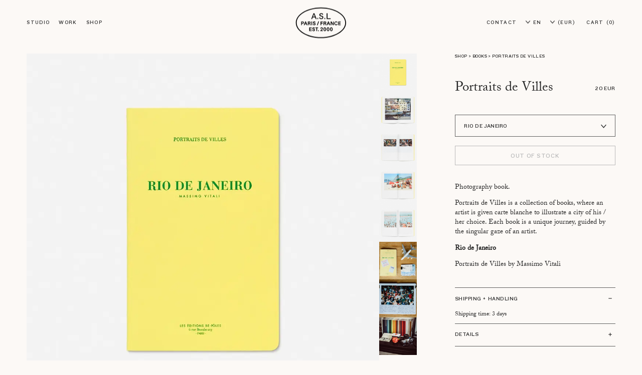

--- FILE ---
content_type: text/html; charset=utf-8
request_url: https://asl-paris.com/product/portraits-de-villes-rio-de-janeiro
body_size: 33307
content:
<!DOCTYPE html><html lang="en"><head><meta name="viewport" content="width=device-width"/><script>
!function(f,b,e,v,n,t,s)
{if(f.fbq)return;n=f.fbq=function(){n.callMethod?
n.callMethod.apply(n,arguments):n.queue.push(arguments)};
if(!f._fbq)f._fbq=n;n.push=n;n.loaded=!0;n.version='2.0';
n.queue=[];t=b.createElement(e);t.async=!0;
t.src=v;s=b.getElementsByTagName(e)[0];
s.parentNode.insertBefore(t,s)}(window, document,'script',
'https://connect.facebook.net/en_US/fbevents.js');
fbq('init', '697345394945012');
fbq('track', 'PageView');
window.fbq=fbq;
</script><noscript><img height="1" width="1" style="display:none" src="https://www.facebook.com/tr?id=566394294655338&amp;ev=PageView&amp;noscript=1"/></noscript><script async="" src="https://www.googletagmanager.com/gtag/js?id=G-MJ30RBXYBX"></script><script>
window.dataLayer = window.dataLayer || [];
function gtag(){dataLayer.push(arguments);}
gtag('js', new Date());
gtag('config', 'G-MJ30RBXYBX', {'anonymize_ip':true, 'forceSSL':true});
</script><script async="" type="text/javascript" src="https://static.klaviyo.com/onsite/js/klaviyo.js?company_id=QULRrq"></script><script>
var _ae = {
  'pid': '653a90e0dcbf04c589bdd855'
};
(function () {
  var element = document.createElement('script'); element.type = 'text/javascript'; element.async = true;
  element.src = '//static.affilae.com/ae-v3.5.js';
  var scr = document.getElementsByTagName('script')[0]; scr.parentNode.insertBefore(element, scr);
})();
</script><meta charSet="utf-8"/><meta name="p:domain_verify" content="4d579eab5df013989786b6c5f76abe20"/><title>Portraits de Villes - Rio de Janeiro by Massimo Vitali - A.S.L</title><meta property="og:url" content="https://asl-paris.com/product/portraits-de-villes-rio-de-janeiro"/><meta property="link" content="https://asl-paris.com/product/portraits-de-villes-rio-de-janeiro"/><meta property="url" content="https://asl-paris.com/product/portraits-de-villes-rio-de-janeiro"/><meta property="og:title" content="Portraits de Villes - Rio de Janeiro by Massimo Vitali"/><meta property="title" content="Portraits de Villes - Rio de Janeiro by Massimo Vitali"/><meta name="description" content="Photography book. Portraits de Villes is a collection of books, where an artist is given carte blanche to illustrate a city of his / her choice. Each book is a unique journey, guided by the singular gaze of an artist."/><meta property="og:description" content="Photography book. Portraits de Villes is a collection of books, where an artist is given carte blanche to illustrate a city of his / her choice. Each book is a unique journey, guided by the singular gaze of an artist."/><meta property="fb:app_id" content="566394294655338"/><meta property="og:type" content="website"/><meta property="og:locale" content="en"/><meta property="og:locale" content="en"/><meta property="product:locale" content="en"/><meta property="og:image" content="https://cdn.sanity.io/images/k2rhbdr4/production/ce0b54acb644f52c975a5d83e2212c8bf3a7ecab-3000x2224.jpg?rect=0,324,3000,1575&amp;w=1200&amp;h=630"/><meta property="image_link" content="https://cdn.sanity.io/images/k2rhbdr4/production/ce0b54acb644f52c975a5d83e2212c8bf3a7ecab-3000x2224.jpg?rect=0,324,3000,1575&amp;w=1200&amp;h=630"/><meta name="twitter:card" content="summary_large_image"/><meta name="twitter:title" content="Portraits de Villes - Rio de Janeiro by Massimo Vitali - A.S.L"/><meta name="twitter:description" content="Photography book. Portraits de Villes is a collection of books, where an artist is given carte blanche to illustrate a city of his / her choice. Each book is a unique journey, guided by the singular gaze of an artist."/><meta property="product:category" content="543543"/><meta property="google_product_category" content="543543"/><meta property="price" content="20.00 EUR"/><meta property="og:price:amount" content="20.00"/><meta property="product:price:amount" content="20.00"/><meta property="og:price:currency" content="EUR"/><meta property="product:price:currency" content="EUR"/><meta property="brand" content="Saint-Lazare"/><meta property="product:brand" content="Saint-Lazare"/><meta property="product:availability" content="in stock"/><meta property="availability" content="in stock"/><meta property="condition" content="new"/><meta property="product:condition" content="new"/><meta property="product:retailer_item_id" content="LI-PDV-RIO"/><link rel="apple-touch-icon" sizes="180x180" href="/favicon/apple-touch-icon.png"/><link rel="icon" type="image/png" sizes="32x32" href="/favicon/favicon-32x32.png"/><link rel="icon" type="image/png" sizes="16x16" href="/favicon/favicon-16x16.png"/><link rel="manifest" href="/favicon/site.webmanifest"/><link rel="mask-icon" href="/favicon/safari-pinned-tab.svg" color="#5bbad5"/><link rel="shortcut icon" href="/favicon/favicon.ico"/><meta name="msapplication-TileColor" content="#da532c"/><meta name="msapplication-config" content="/favicon/browserconfig.xml"/><meta name="theme-color" content="#ffffff"/><meta name="next-head-count" content="48"/><link rel="preload" href="/_next/static/css/c51b8f323b69b5db.css" as="style"/><link rel="stylesheet" href="/_next/static/css/c51b8f323b69b5db.css" data-n-g=""/><link rel="preload" href="/_next/static/css/f69e4f33ac201fe8.css" as="style"/><link rel="stylesheet" href="/_next/static/css/f69e4f33ac201fe8.css" data-n-p=""/><link rel="preload" href="/_next/static/css/eae419c693781268.css" as="style"/><link rel="stylesheet" href="/_next/static/css/eae419c693781268.css" data-n-p=""/><link rel="preload" href="/_next/static/css/549b48f44821c6cd.css" as="style"/><link rel="stylesheet" href="/_next/static/css/549b48f44821c6cd.css" data-n-p=""/><link rel="preload" href="/_next/static/css/0baf902a829ff75e.css" as="style"/><link rel="stylesheet" href="/_next/static/css/0baf902a829ff75e.css" data-n-p=""/><link rel="preload" href="/_next/static/css/e8c6f70e8e62587b.css" as="style"/><link rel="stylesheet" href="/_next/static/css/e8c6f70e8e62587b.css"/><link rel="preload" href="/_next/static/css/5456d26b69943623.css" as="style"/><link rel="stylesheet" href="/_next/static/css/5456d26b69943623.css"/><noscript data-n-css=""></noscript><script defer="" nomodule="" src="/_next/static/chunks/polyfills-c67a75d1b6f99dc8.js"></script><script defer="" src="/_next/static/chunks/7320.36cbdd5ba193d28a.js"></script><script defer="" src="/_next/static/chunks/6865.250dc38208fbf931.js"></script><script src="/_next/static/chunks/webpack-75c7940210805324.js" defer=""></script><script src="/_next/static/chunks/framework-3f78d6b5f02ab6d9.js" defer=""></script><script src="/_next/static/chunks/main-d3b349d5407ec3e6.js" defer=""></script><script src="/_next/static/chunks/pages/_app-6932a0302295c2cb.js" defer=""></script><script src="/_next/static/chunks/3603-43bb883ed000ea10.js" defer=""></script><script src="/_next/static/chunks/561-c29fc8ceb183b9be.js" defer=""></script><script src="/_next/static/chunks/1912-cd29af373e6beee0.js" defer=""></script><script src="/_next/static/chunks/pages/product/%5Bslug%5D-23839eca9afc45df.js" defer=""></script><script src="/_next/static/aQKpQ0n_ULoCTUDKKqU5y/_buildManifest.js" defer=""></script><script src="/_next/static/aQKpQ0n_ULoCTUDKKqU5y/_ssgManifest.js" defer=""></script></head><body><div id="__next"><aside class="minicart_miniCart__br6Tk"><div aria-hidden="true" class="minicart_overlay__pxjZ_"></div></aside><div><div class="header_header__3o0p0"><div id="announcement" class="announcement_wrapper__JgeTn" style="height:auto;visibility:hidden"><div class="announcement_announcement__jQDQU" style="transform:translate3d(0,0%,0)"><div class="announcementBanner_banner__HgvcW"><div class=""><div class="h--5 announcementBanner_message__2a_8k"><p class="customBlockContent_p__yV7As">Our studio will be closed from December 25 to January 4 inclusive.<br/>All orders will be processed upon our return.</p></div></div><button class="menuLink menuLink-canActivate announcementBanner_btnClose__9WTIC clickable_clickable__6u3NM" type="button">x</button></div></div></div><nav id="main-menu" class="header_nav__7l0n_"><div class="header_titleVeil__XWA_L"></div><div class="header_left__5mUUH"><div class="mobile-only"><button class="menuLink menuLink-canActivate header_link__IUQJ8 header_toggle__51cKW clickable_clickable__6u3NM" type="button"><span class="header_burger__jiZM1"><svg width="18" height="18" fill="none" xmlns="http://www.w3.org/2000/svg"><path fill="#282828" d="M0 3h18v1H0zM0 8h18v1H0zM0 13h18v1H0z"></path></svg></span><span class="header_close__AMMRS"><svg width="18" height="18" fill="none" xmlns="http://www.w3.org/2000/svg"><path fill="#282828" d="M0 3h18v1H0zM0 8h18v1H0zM0 13h18v1H0z"></path></svg></span></button></div><div class="desktop-only"><button class="menuLink menuLink-canActivate header_link__IUQJ8 clickable_clickable__6u3NM" type="button">Studio</button><a class="menuLink menuLink-canActivate header_link__IUQJ8 clickable_clickable__6u3NM" href="/work-asl"><span>Work</span></a><button class="menuLink menuLink-canActivate header_link__IUQJ8 clickable_clickable__6u3NM" type="button">Shop</button></div></div><a class="header_title__bZXZ8 clickable_clickable__6u3NM" href="/"><h1>A.S.L</h1><div class="header_titleLogo__RgpSa"><div style="position:relative;overflow:hidden"><noscript><picture><img loading="lazy" src="" alt="A.S.L" style="position:absolute;top:0;left:0;opacity:1;width:100%;height:100%;object-fit:cover;object-position:center"/></picture></noscript></div></div></a><div class="header_right__8RdKB"><a class="menuLink menuLink-canActivate desktop-only header_link__IUQJ8 header_linkRight__c_jib clickable_clickable__6u3NM" href="/contact-asl"><span>Contact</span></a><div class="dropdownSelector_dropdown__oLuJY"><div class="dropdownSelector_container__ObFtJ"><button class="menuLink dropdownSelector_toggleBtn__6xUbP clickable_clickable__6u3NM" type="button"><svg width="9" height="6" viewBox="0 0 9 6" fill="none" xmlns="http://www.w3.org/2000/svg"><path stroke="#282828" transform="" d="M1 1L4.5 5L8 1"></path></svg> <span>EN</span></button><div class="dropdownSelector_list__u0oef"><a class="menuLink dropdownSelector_listItem__shE_b clickable_clickable__6u3NM" rel="alternate" hrefLang="fr" href="/fr/article/portraits-de-villes-rio-de-janeiro">FR</a></div></div></div><div class="dropdownSelector_dropdown__oLuJY header_currencySelector__42WPi"><div class="dropdownSelector_container__ObFtJ"><button class="menuLink dropdownSelector_toggleBtn__6xUbP clickable_clickable__6u3NM" type="button"><svg width="9" height="6" viewBox="0 0 9 6" fill="none" xmlns="http://www.w3.org/2000/svg"><path stroke="#282828" transform="" d="M1 1L4.5 5L8 1"></path></svg> <span>(EUR)</span></button><div class="dropdownSelector_list__u0oef"><a class="menuLink dropdownSelector_listItem__shE_b clickable_clickable__6u3NM" href="https://us.asl-paris.com/product/portraits-de-villes-rio-de-janeiro">(USD)</a></div></div></div><button class="menuLink menuLink-canActivate header_link__IUQJ8 clickable_clickable__6u3NM" type="button"><span class="desktop-only">Cart</span><svg width="19" height="23" fill="none" xmlns="http://www.w3.org/2000/svg" class="mobile-only"><path fill-rule="evenodd" clip-rule="evenodd" d="M5.5 4.5c0-1.88 1.734-3.5 4-3.5s4 1.62 4 3.5h1c0-2.539-2.296-4.5-5-4.5s-5 1.961-5 4.5h1zM1 22V6h17v16H1zM0 5h19v18H0V5z" fill="#282828"></path></svg><span class="header_count__cZP5z header_countHidden__ocOIV">(-1)</span></button></div><div class="desktop-only header_submenuWrapper__vr_ip"><div class="header_submenuContent__Grtof"><div class="header_submenu__p7ukH"><div class="header_submenuWorkshops__TwAGf"><div class="p--m i header_submenuWorkshopsDescription__Ifdvl">Architecture studio A.S.L shares here its line of objects and furniture, as a natural extension of its craft. </div><nav class="header_submenuWorkshopsNav__HZ07G"><a class="header_workshopLink__rKHUu clickable_clickable__6u3NM" href="/us"><div class=""><div style="position:relative;overflow:hidden"><picture><img sizes="100vw" srcSet="https://cdn.sanity.io/images/k2rhbdr4/production/cc7647ed5d14d479933b270b02b9a28742d169dd-2048x1365.jpg?rect=0,0,2048,1363&amp;w=320&amp;h=213&amp;auto=format 320w,https://cdn.sanity.io/images/k2rhbdr4/production/cc7647ed5d14d479933b270b02b9a28742d169dd-2048x1365.jpg?rect=0,0,2048,1364&amp;w=620&amp;h=413&amp;auto=format 620w,https://cdn.sanity.io/images/k2rhbdr4/production/cc7647ed5d14d479933b270b02b9a28742d169dd-2048x1365.jpg?rect=0,0,2048,1363&amp;w=960&amp;h=639&amp;auto=format 960w,https://cdn.sanity.io/images/k2rhbdr4/production/cc7647ed5d14d479933b270b02b9a28742d169dd-2048x1365.jpg?w=1280&amp;h=853&amp;auto=format 1280w,https://cdn.sanity.io/images/k2rhbdr4/production/cc7647ed5d14d479933b270b02b9a28742d169dd-2048x1365.jpg?rect=0,0,2048,1364&amp;w=1600&amp;h=1066&amp;auto=format 1600w,https://cdn.sanity.io/images/k2rhbdr4/production/cc7647ed5d14d479933b270b02b9a28742d169dd-2048x1365.jpg?rect=0,0,2048,1364&amp;w=1920&amp;h=1279&amp;auto=format 1920w,https://cdn.sanity.io/images/k2rhbdr4/production/cc7647ed5d14d479933b270b02b9a28742d169dd-2048x1365.jpg?rect=0,0,2048,1364&amp;w=2240&amp;h=1492&amp;auto=format 2240w,https://cdn.sanity.io/images/k2rhbdr4/production/cc7647ed5d14d479933b270b02b9a28742d169dd-2048x1365.jpg?w=2560&amp;h=1706&amp;auto=format 2560w" src="https://cdn.sanity.io/images/k2rhbdr4/production/cc7647ed5d14d479933b270b02b9a28742d169dd-2048x1365.jpg?max-w=1600&amp;auto=format" alt="About" loading="eager" style="position:absolute;top:0;left:0;width:100%;height:100%;object-fit:cover;object-position:center;opacity:0;will-change:opacity;transition:opacity 800ms cubic-bezier(0.16, 1.08, 0.38, 0.98)"/></picture><noscript><picture><img loading="eager" src="" alt="About" style="position:absolute;top:0;left:0;opacity:1;width:100%;height:100%;object-fit:cover;object-position:center"/></picture></noscript></div></div><span class="h--b--3 header_workshopLinkLabel__C1qHs">About</span></a><a class="header_workshopLink__rKHUu clickable_clickable__6u3NM" href="/work-asl"><div class=""><div style="position:relative;overflow:hidden"><picture><img sizes="100vw" srcSet="https://cdn.sanity.io/images/k2rhbdr4/production/6925fce07b5c208176c6389a146128c729a97761-2048x1365.jpg?rect=0,0,2048,1363&amp;w=320&amp;h=213&amp;auto=format 320w,https://cdn.sanity.io/images/k2rhbdr4/production/6925fce07b5c208176c6389a146128c729a97761-2048x1365.jpg?rect=0,0,2048,1364&amp;w=620&amp;h=413&amp;auto=format 620w,https://cdn.sanity.io/images/k2rhbdr4/production/6925fce07b5c208176c6389a146128c729a97761-2048x1365.jpg?rect=0,0,2048,1363&amp;w=960&amp;h=639&amp;auto=format 960w,https://cdn.sanity.io/images/k2rhbdr4/production/6925fce07b5c208176c6389a146128c729a97761-2048x1365.jpg?w=1280&amp;h=853&amp;auto=format 1280w,https://cdn.sanity.io/images/k2rhbdr4/production/6925fce07b5c208176c6389a146128c729a97761-2048x1365.jpg?rect=0,0,2048,1364&amp;w=1600&amp;h=1066&amp;auto=format 1600w,https://cdn.sanity.io/images/k2rhbdr4/production/6925fce07b5c208176c6389a146128c729a97761-2048x1365.jpg?rect=0,0,2048,1364&amp;w=1920&amp;h=1279&amp;auto=format 1920w,https://cdn.sanity.io/images/k2rhbdr4/production/6925fce07b5c208176c6389a146128c729a97761-2048x1365.jpg?rect=0,0,2048,1364&amp;w=2240&amp;h=1492&amp;auto=format 2240w,https://cdn.sanity.io/images/k2rhbdr4/production/6925fce07b5c208176c6389a146128c729a97761-2048x1365.jpg?w=2560&amp;h=1706&amp;auto=format 2560w" src="https://cdn.sanity.io/images/k2rhbdr4/production/6925fce07b5c208176c6389a146128c729a97761-2048x1365.jpg?max-w=1600&amp;auto=format" alt="Work" loading="eager" style="position:absolute;top:0;left:0;width:100%;height:100%;object-fit:cover;object-position:center;opacity:0;will-change:opacity;transition:opacity 800ms cubic-bezier(0.16, 1.08, 0.38, 0.98)"/></picture><noscript><picture><img loading="eager" src="" alt="Work" style="position:absolute;top:0;left:0;opacity:1;width:100%;height:100%;object-fit:cover;object-position:center"/></picture></noscript></div></div><span class="h--b--3 header_workshopLinkLabel__C1qHs">Work</span></a><a class="header_workshopLink__rKHUu clickable_clickable__6u3NM" href="/professionals"><div class=""><div style="position:relative;overflow:hidden"><picture><img sizes="100vw" srcSet="https://cdn.sanity.io/images/k2rhbdr4/production/c00cec03bbd3752b2808e1f472ad223a74703f41-2326x1560.png?rect=0,2,2326,1556&amp;w=320&amp;h=214&amp;auto=format 320w,https://cdn.sanity.io/images/k2rhbdr4/production/c00cec03bbd3752b2808e1f472ad223a74703f41-2326x1560.png?rect=0,1,2326,1557&amp;w=620&amp;h=415&amp;auto=format 620w,https://cdn.sanity.io/images/k2rhbdr4/production/c00cec03bbd3752b2808e1f472ad223a74703f41-2326x1560.png?rect=0,1,2326,1558&amp;w=960&amp;h=643&amp;auto=format 960w,https://cdn.sanity.io/images/k2rhbdr4/production/c00cec03bbd3752b2808e1f472ad223a74703f41-2326x1560.png?rect=0,0,2326,1559&amp;w=1280&amp;h=858&amp;auto=format 1280w,https://cdn.sanity.io/images/k2rhbdr4/production/c00cec03bbd3752b2808e1f472ad223a74703f41-2326x1560.png?w=1600&amp;h=1073&amp;auto=format 1600w,https://cdn.sanity.io/images/k2rhbdr4/production/c00cec03bbd3752b2808e1f472ad223a74703f41-2326x1560.png?rect=0,0,2326,1559&amp;w=1920&amp;h=1287&amp;auto=format 1920w,https://cdn.sanity.io/images/k2rhbdr4/production/c00cec03bbd3752b2808e1f472ad223a74703f41-2326x1560.png?w=2240&amp;h=1502&amp;auto=format 2240w,https://cdn.sanity.io/images/k2rhbdr4/production/c00cec03bbd3752b2808e1f472ad223a74703f41-2326x1560.png?rect=0,0,2326,1559&amp;w=2560&amp;h=1716&amp;auto=format 2560w" src="https://cdn.sanity.io/images/k2rhbdr4/production/c00cec03bbd3752b2808e1f472ad223a74703f41-2326x1560.png?max-w=1600&amp;auto=format" alt="Objects &amp; Furniture" loading="eager" style="position:absolute;top:0;left:0;width:100%;height:100%;object-fit:cover;object-position:center;opacity:0;will-change:opacity;transition:opacity 800ms cubic-bezier(0.16, 1.08, 0.38, 0.98)"/></picture><noscript><picture><img loading="eager" src="" alt="Objects & Furniture" style="position:absolute;top:0;left:0;opacity:1;width:100%;height:100%;object-fit:cover;object-position:center"/></picture></noscript></div></div><span class="h--b--3 header_workshopLinkLabel__C1qHs">Objects &amp; Furniture</span></a></nav></div></div><div class="header_submenu__p7ukH"><div class="header_submenuShop__48dMS"><div class="header_submenuLeft__wx6o_"><div class="header_submenuShopCol__bKwmJ"><h4 class="p--xxl header_submenuShopColTitle__mtE_V">Objects</h4><nav class="header_submenuShopNav___Pz5q"><a class="menuLink menuLink-canActivate navLink clickable_clickable__6u3NM" href="/collection/lighting">Lighting</a><a class="menuLink menuLink-canActivate navLink clickable_clickable__6u3NM" href="/collection/furniture">Furniture</a><a class="menuLink menuLink-canActivate navLink clickable_clickable__6u3NM" href="/collection/decoration">Decoration</a><a class="menuLink menuLink-canActivate navLink clickable_clickable__6u3NM" href="/collection/accessories">Accessories</a><a class="menuLink menuLink-canActivate navLink clickable_clickable__6u3NM" href="/collection/books">Books</a></nav></div><div class="header_submenuShopCol__bKwmJ"><h4 class="p--xxl header_submenuShopColTitle__mtE_V">Gallery</h4><nav class="header_submenuShopNav___Pz5q"><a class="menuLink menuLink-canActivate navLink clickable_clickable__6u3NM" href="/collection/the-vintage-gallery">Vintage Gallery</a><a class="menuLink menuLink-canActivate navLink clickable_clickable__6u3NM" href="/collection/our-designs">Our designs</a><a class="menuLink menuLink-canActivate navLink clickable_clickable__6u3NM" href="/collection/photographs">Photographs</a><a class="menuLink menuLink-canActivate navLink clickable_clickable__6u3NM" href="/collection/silkscreen-geraldine-roussel">Silkscreen Géraldine Roussel</a></nav></div><div class="header_submenuShopCol__bKwmJ"><h4 class="p--xxl header_submenuShopColTitle__mtE_V">Professionals</h4><nav class="header_submenuShopNav___Pz5q"><a class="menuLink menuLink-canActivate navLink clickable_clickable__6u3NM" href="/professionals">More informations</a></nav></div></div><div class="header_submenuImage__OCgnh"><div style="position:relative;overflow:hidden"><picture><img sizes="100vw" srcSet="https://cdn.sanity.io/images/k2rhbdr4/production/80249703a196798aa7d84298d81b99abffff41c8-2810x1214.jpg?rect=0,181,2810,852&amp;w=320&amp;h=97&amp;auto=format 320w,https://cdn.sanity.io/images/k2rhbdr4/production/80249703a196798aa7d84298d81b99abffff41c8-2810x1214.jpg?rect=0,178,2810,857&amp;w=620&amp;h=189&amp;auto=format 620w,https://cdn.sanity.io/images/k2rhbdr4/production/80249703a196798aa7d84298d81b99abffff41c8-2810x1214.jpg?rect=0,178,2810,858&amp;w=960&amp;h=293&amp;auto=format 960w,https://cdn.sanity.io/images/k2rhbdr4/production/80249703a196798aa7d84298d81b99abffff41c8-2810x1214.jpg?rect=0,178,2810,856&amp;w=1280&amp;h=390&amp;auto=format 1280w,https://cdn.sanity.io/images/k2rhbdr4/production/80249703a196798aa7d84298d81b99abffff41c8-2810x1214.jpg?rect=0,178,2810,857&amp;w=1600&amp;h=488&amp;auto=format 1600w,https://cdn.sanity.io/images/k2rhbdr4/production/80249703a196798aa7d84298d81b99abffff41c8-2810x1214.jpg?rect=0,178,2810,858&amp;w=1920&amp;h=586&amp;auto=format 1920w,https://cdn.sanity.io/images/k2rhbdr4/production/80249703a196798aa7d84298d81b99abffff41c8-2810x1214.jpg?rect=0,177,2810,858&amp;w=2240&amp;h=684&amp;auto=format 2240w,https://cdn.sanity.io/images/k2rhbdr4/production/80249703a196798aa7d84298d81b99abffff41c8-2810x1214.jpg?rect=0,178,2810,857&amp;w=2560&amp;h=781&amp;auto=format 2560w" src="https://cdn.sanity.io/images/k2rhbdr4/production/80249703a196798aa7d84298d81b99abffff41c8-2810x1214.jpg?max-w=1600&amp;auto=format" alt="" loading="eager" style="position:absolute;top:0;left:0;width:100%;height:100%;object-fit:cover;object-position:center;opacity:0;will-change:opacity;transition:opacity 800ms cubic-bezier(0.16, 1.08, 0.38, 0.98)"/></picture><noscript><picture><img loading="eager" src="" alt="" style="position:absolute;top:0;left:0;opacity:1;width:100%;height:100%;object-fit:cover;object-position:center"/></picture></noscript></div></div></div></div></div></div></nav><div class="mobile-only header_panelWrapper__BGaal"><nav class="header_panel__yGLu2"><div><div class="header_panelGroup__GEn1Z"><h3 class="h--5 header_panelGroupTitle__sMQs9">Studio</h3><a class="menuPanelLink menuPanelLink-canActivate header_panelLink__J10MD clickable_clickable__6u3NM" href="/us">About</a><a class="menuPanelLink menuPanelLink-canActivate header_panelLink__J10MD clickable_clickable__6u3NM" href="/work-asl">Work</a><a class="menuPanelLink menuPanelLink-canActivate header_panelLink__J10MD clickable_clickable__6u3NM" href="/professionals">Objects &amp; Furniture</a></div><div class="header_panelGroup__GEn1Z"><h3 class="h--5 header_panelGroupTitle__sMQs9">Shop</h3><ul class="accordion_accordion__Dy6Xk header_panelAccordion__8N92f"><li class="accordion_item__fNjnk accordion_itemActive__tQOGm"><button class="menuPanelLink accordion_itemTitle__IGKD1 accordion_itemTitleNav__1SSkE clickable_clickable__6u3NM" type="button"><h4>Objects</h4><div class="accordion_arrow__wyxYW accordion_arrowDirDown__PQ0PO"><svg width="9" height="6" viewBox="0 0 9 6" fill="none" xmlns="http://www.w3.org/2000/svg" class="accordion_arrowSvg__Y8Pz0"><path stroke="#282828" transform="" d="M1 1L4.5 5L8 1"></path></svg></div></button><div class="accordion_content__SRiCE accordion_contentNav__Ht3SS"><div><div class="header_panelAccordionContent__KXWkD"><a class="menuPanelSublink menuPanelSublink-canActivate header_panelAccordionContentLink__xYP9I clickable_clickable__6u3NM" href="/collection/lighting">Lighting</a><a class="menuPanelSublink menuPanelSublink-canActivate header_panelAccordionContentLink__xYP9I clickable_clickable__6u3NM" href="/collection/furniture">Furniture</a><a class="menuPanelSublink menuPanelSublink-canActivate header_panelAccordionContentLink__xYP9I clickable_clickable__6u3NM" href="/collection/decoration">Decoration</a><a class="menuPanelSublink menuPanelSublink-canActivate header_panelAccordionContentLink__xYP9I clickable_clickable__6u3NM" href="/collection/accessories">Accessories</a><a class="menuPanelSublink menuPanelSublink-canActivate header_panelAccordionContentLink__xYP9I clickable_clickable__6u3NM" href="/collection/books">Books</a></div></div></div></li><li class="accordion_item__fNjnk"><button class="menuPanelLink accordion_itemTitle__IGKD1 accordion_itemTitleNav__1SSkE clickable_clickable__6u3NM" type="button"><h4>Gallery</h4><div class="accordion_arrow__wyxYW accordion_arrowDirDown__PQ0PO"><svg width="9" height="6" viewBox="0 0 9 6" fill="none" xmlns="http://www.w3.org/2000/svg" class="accordion_arrowSvg__Y8Pz0"><path stroke="#282828" transform="" d="M1 1L4.5 5L8 1"></path></svg></div></button><div class="accordion_content__SRiCE accordion_contentNav__Ht3SS"><div><div class="header_panelAccordionContent__KXWkD"><a class="menuPanelSublink menuPanelSublink-canActivate header_panelAccordionContentLink__xYP9I clickable_clickable__6u3NM" href="/collection/the-vintage-gallery">Vintage Gallery</a><a class="menuPanelSublink menuPanelSublink-canActivate header_panelAccordionContentLink__xYP9I clickable_clickable__6u3NM" href="/collection/our-designs">Our designs</a><a class="menuPanelSublink menuPanelSublink-canActivate header_panelAccordionContentLink__xYP9I clickable_clickable__6u3NM" href="/collection/photographs">Photographs</a><a class="menuPanelSublink menuPanelSublink-canActivate header_panelAccordionContentLink__xYP9I clickable_clickable__6u3NM" href="/collection/silkscreen-geraldine-roussel">Silkscreen Géraldine Roussel</a></div></div></div></li><li class="accordion_item__fNjnk"><button class="menuPanelLink accordion_itemTitle__IGKD1 accordion_itemTitleNav__1SSkE clickable_clickable__6u3NM" type="button"><h4>Professionals</h4><div class="accordion_arrow__wyxYW accordion_arrowDirDown__PQ0PO"><svg width="9" height="6" viewBox="0 0 9 6" fill="none" xmlns="http://www.w3.org/2000/svg" class="accordion_arrowSvg__Y8Pz0"><path stroke="#282828" transform="" d="M1 1L4.5 5L8 1"></path></svg></div></button><div class="accordion_content__SRiCE accordion_contentNav__Ht3SS"><div><div class="header_panelAccordionContent__KXWkD"><a class="menuPanelSublink menuPanelSublink-canActivate header_panelAccordionContentLink__xYP9I clickable_clickable__6u3NM" href="/professionals">More informations</a></div></div></div></li></ul></div></div><div class="header_selectors__k8Zdn"><div class="dropdownSelector_dropdown__oLuJY"><div class="dropdownSelector_container__ObFtJ"><button class="menuLink dropdownSelector_toggleBtn__6xUbP clickable_clickable__6u3NM" type="button"><svg width="9" height="6" viewBox="0 0 9 6" fill="none" xmlns="http://www.w3.org/2000/svg"><path stroke="#282828" transform="" d="M1 1L4.5 5L8 1"></path></svg> <span>EN</span></button><div class="dropdownSelector_list__u0oef"><a class="menuLink dropdownSelector_listItem__shE_b clickable_clickable__6u3NM" rel="alternate" hrefLang="fr" href="/fr/article/portraits-de-villes-rio-de-janeiro">FR</a></div></div></div><div class="dropdownSelector_dropdown__oLuJY header_currencySelector__42WPi"><div class="dropdownSelector_container__ObFtJ"><button class="menuLink dropdownSelector_toggleBtn__6xUbP clickable_clickable__6u3NM" type="button"><svg width="9" height="6" viewBox="0 0 9 6" fill="none" xmlns="http://www.w3.org/2000/svg"><path stroke="#282828" transform="" d="M1 1L4.5 5L8 1"></path></svg> <span>(EUR)</span></button><div class="dropdownSelector_list__u0oef"><a class="menuLink dropdownSelector_listItem__shE_b clickable_clickable__6u3NM" href="https://us.asl-paris.com/product/portraits-de-villes-rio-de-janeiro">(USD)</a></div></div></div><div class="mobile-only header_extraLinksWrapper__9jEyU"><div class=""><a class="menuLink menuLink-canActivate header_link__IUQJ8 clickable_clickable__6u3NM" href="/contact-asl"><span>Contact</span></a></div></div></div></nav></div></div><div class="toastWrapper_container__wJrwh"></div><div class="page_page__JyfdB"><main class="page_main__jj4DX"><article class="slice_slice__DTIYy slice_sliceFullHeight__YC4bS productMain_productMain__MzADm"><div class="productMain_productMainContainer__2E2gO"><div class="gallery_grid__zEQKe productMain_gallery__yUt3A"><div class="gallery_imagesWrapper__cMbmx"><div class="gallery_images__hSHFU"><div class="gallery_item__5xVCC" style="position:relative;overflow:hidden" id="a6d689df13ff"><noscript><picture><img loading="lazy" src="" alt="" style="position:absolute;top:0;left:0;opacity:1;width:100%;height:100%;object-fit:cover;object-position:center"/></picture></noscript></div></div><div class="gallery_thumbnails__XJGm6"><button class="gallery_thumbnailItem__H1JFS clickable_clickable__6u3NM" type="button"><div class="" style="position:relative;overflow:hidden"><noscript><picture><img loading="lazy" src="" alt="" style="position:absolute;top:0;left:0;opacity:1;width:100%;height:100%;object-fit:cover;object-position:center"/></picture></noscript></div></button></div></div></div><div class="productMain_main__I8Knu"><div class="breadcrumbs_breadcrumbs__RguJ_ h--6 desktop-only productMain_breadcrumbs__7eZHx"><span>Shop</span><span> &gt; </span><a class="clickable_clickable__6u3NM" href="/collection/books">Books</a><span> &gt; </span><span>Portraits de Villes</span></div><header><div class="productMain_titlePrice__0QibN"><h1 class="p--xxl productMain_title__K_JaC"><p class="customBlockContent_p__yV7As">Portraits de Villes</p></h1><span class="h--5 productMain_price__jCPGj">20 EUR</span></div></header><div class="productMain_buttons__NayGa"><button class="primaryBtn primaryBtn-disabled clickable_clickable-disabled__CWGP8 btnWithSpinner addToCart_addToCart__s8YkM productMain_atc__Mc0yZ clickable_clickable__6u3NM" disabled="" type="button"><div class="btnContent">Out of stock</div><span class="spinner spinner-eggshell spinner" style="width:10em;height:10em"></span></button></div><div class="p--l productMain_description__4fg_Z"><div><p class="customBlockContent_p__yV7As">Photography book.</p><p class="customBlockContent_p__yV7As">Portraits de Villes is a collection of books, where an artist is given carte blanche to illustrate a city of his / her choice. Each book is a unique journey, guided by the singular gaze of an artist.</p></div></div><ul class="accordion_accordion__Dy6Xk accordion_small__OjF9w"><li class="accordion_item__fNjnk accordion_itemActive__tQOGm"><button class="accordion_itemTitle__IGKD1 clickable_clickable__6u3NM" type="button"><h4 class="h--5">Shipping + handling</h4><div class="accordion_arrow__wyxYW accordion_arrowPlusMinus__ekfAV"><svg width="13" height="12" viewBox="0 0 13 12" fill="none" xmlns="http://www.w3.org/2000/svg" class=""><path fill="#1F1E1E" d="M0.556641 5L12.5566 5V7L0.556641 7L0.556641 5Z"></path></svg></div></button><div class="accordion_content__SRiCE"><div><div class="p--m"><p class="customBlockContent_p__yV7As">Shipping time: 3 days</p></div></div></div></li><li class="accordion_item__fNjnk"><button class="accordion_itemTitle__IGKD1 clickable_clickable__6u3NM" type="button"><h4 class="h--5">Details</h4><div class="accordion_arrow__wyxYW accordion_arrowPlusMinus__ekfAV"><svg width="13" height="12" viewBox="0 0 13 12" fill="none" xmlns="http://www.w3.org/2000/svg" class=""><path fill="#1F1E1E" d="M5.55664 12L5.55664 0L7.55664 2.38498e-08L7.55664 12L5.55664 12Z"></path><path fill="#1F1E1E" d="M0.556641 5L12.5566 5V7L0.556641 7L0.556641 5Z"></path></svg></div></button><div class="accordion_content__SRiCE"><div><div class="p--m"><ul class="customBlockContent_ul__b8pmS"><li>Size: 13 x 21 cm</li><li>64 pages</li><li>Language: English / French</li><li>First &quot;Portraits de Villes&quot; book published in 2017</li><li>Made in France</li></ul></div></div></div></li></ul><div class="textSlider_textSlider__x5xKV productMain_features__F6EGx"><div class="textSlider_dots__dvn_V"><div class="textSlider_dot__TQ1Xv textSlider_dotActive__UlFIo"></div><div class="textSlider_dot__TQ1Xv"></div><div class="textSlider_dot__TQ1Xv"></div></div><div class="textSlider_items__1PfQb"><div class="textSlider_item__pOAB7 textSlider_itemActive__T7D5y"><h5 class="p--xl i">Free shipping</h5><span class="p--s textSlider_subtitle__1Btys">in France from €300 excluding large furniture</span></div><div class="textSlider_item__pOAB7"><h5 class="p--xl i">14 days to change your mind</h5></div><div class="textSlider_item__pOAB7"><h5 class="p--xl i">Free-pickup in our parisian atelier</h5><span class="p--s textSlider_subtitle__1Btys">62 rue Taitbout, 75009 Paris</span></div></div></div></div></div></article><div class="slice_slice__DTIYy slice_sliceMargins__fODiR sliceLine_sliceLine__lmqXl"><div class="slice_slice__DTIYy blockContentBloc_wrapper__QsXHC"><div class=""><div class=""><div class="p--xxl blockContentBloc_blockContentBloc__a3doh blockContentBloc_textAligncenter__gp598"><p class="customBlockContent_p__yV7As p--xxl">CUSTOMER SERVICE</p><p class="customBlockContent_p__yV7As p--l"><em>shop@asl-paris.com</em></p></div></div></div></div><div class="slice_slice__DTIYy blockContentBloc_wrapper__QsXHC"><div class=""><div class=""><div class="p--xxl blockContentBloc_blockContentBloc__a3doh blockContentBloc_textAligncenter__gp598"><p class="customBlockContent_p__yV7As p--xxl">FREE SHIPPING</p><p class="customBlockContent_p__yV7As p--l"><em>on all FR orders over €300</em></p><p class="customBlockContent_p__yV7As p--l"><em>Excluding large furniture</em></p></div></div></div></div><div class="slice_slice__DTIYy blockContentBloc_wrapper__QsXHC"><div class=""><div class=""><div class="p--xxl blockContentBloc_blockContentBloc__a3doh blockContentBloc_textAligncenter__gp598"><p class="customBlockContent_p__yV7As p--xxl">RETURNS</p><p class="customBlockContent_p__yV7As p--l"><em>14 days to change your mind</em></p></div></div></div></div></div><div class="slice_slice__DTIYy crossSell_crossSell__d4oQe"><h2 class="p--xxl i">Related items</h2><div class="productsList_wrapper__CfcJJ productsList_mobileSlider__j4B9c crossSell_list__PWb0A"><ul class="productsList_list__v11mD productsList_list4__yaWVQ"><li class="productsList_itemWrapper__g9kHL"><a class="productBloc_article__BCOGv clickable_clickable__6u3NM" href="/product/the-original-bag"><div class="productBloc_previews__5otpn"><div class="productBloc_rollWrapper__BRofL"><div class="productBloc_detail__1LjQv"></div></div></div><div class="productBloc_detailInfos__SQAoV"><div class="productPreviewInfos_infosMain__0F0iX"><h4 class="p--l productPreviewInfos_infosTitle___Elw8">The original bag</h4><p class="h--6 productPreviewInfos_infosPrice__ToKl0"></p></div><div class="productPreviewInfos_infosSub__CbqtH"><p class="p--sm i productPreviewInfos_infosVariantsCount__FPmh7"></p><p class="h--6 productPreviewInfos_infosPrice__ToKl0">Sold out</p></div></div></a></li><li class="productsList_itemWrapper__g9kHL"><a class="productBloc_article__BCOGv clickable_clickable__6u3NM" href="/product/the-box"><div class="productBloc_previews__5otpn"><div class="" style="position:relative;overflow:hidden"><noscript><picture><img loading="lazy" src="" alt="The box" style="position:absolute;top:0;left:0;opacity:1;width:100%;height:100%;object-fit:cover;object-position:center"/></picture></noscript></div><div class="productBloc_rollWrapper__BRofL"><div class="productBloc_detail__1LjQv"><div class="productBloc_detailImg__XHVxW" style="position:relative;overflow:hidden"><noscript><picture><img loading="lazy" src="" alt="The box" style="position:absolute;top:0;left:0;opacity:1;width:100%;height:100%;object-fit:cover;object-position:center"/></picture></noscript></div></div></div></div><div class="productBloc_detailInfos__SQAoV"><div class="productPreviewInfos_infosMain__0F0iX"><h4 class="p--l productPreviewInfos_infosTitle___Elw8">The box</h4><p class="h--6 productPreviewInfos_infosPrice__ToKl0"></p></div><div class="productPreviewInfos_infosSub__CbqtH"><p class="p--sm i productPreviewInfos_infosVariantsCount__FPmh7"></p><p class="h--6 productPreviewInfos_infosPrice__ToKl0">Sold out</p></div></div></a></li><li class="productsList_itemWrapper__g9kHL"><a class="productBloc_article__BCOGv clickable_clickable__6u3NM" href="/product/the-octogonal-vase-brown"><div class="productBloc_previews__5otpn"><div class="" style="position:relative;overflow:hidden"><noscript><picture><img loading="lazy" src="" alt="Brown" style="position:absolute;top:0;left:0;opacity:1;width:100%;height:100%;object-fit:cover;object-position:center"/></picture></noscript></div><div class="productBloc_rollWrapper__BRofL"><div class="productBloc_detail__1LjQv"><div class="productBloc_detailImg__XHVxW" style="position:relative;overflow:hidden"><noscript><picture><img loading="lazy" src="" alt="Brown" style="position:absolute;top:0;left:0;opacity:1;width:100%;height:100%;object-fit:cover;object-position:center"/></picture></noscript></div></div></div></div><div class="productBloc_detailInfos__SQAoV"><div class="productPreviewInfos_infosMain__0F0iX"><h4 class="p--l productPreviewInfos_infosTitle___Elw8">The octogonal vase</h4><p class="h--6 productPreviewInfos_infosPrice__ToKl0"></p></div><div class="productPreviewInfos_infosSub__CbqtH"><p class="p--sm i productPreviewInfos_infosVariantsCount__FPmh7">Brown</p><p class="h--6 productPreviewInfos_infosPrice__ToKl0">Sold out</p></div></div></a></li><li class="productsList_itemWrapper__g9kHL"><a class="productBloc_article__BCOGv clickable_clickable__6u3NM" href="/product/the-coat-rack-with-shelf"><div class="productBloc_previews__5otpn"><div class="" style="position:relative;overflow:hidden"><noscript><picture><img loading="lazy" src="" alt="The coat rack with shelf " style="position:absolute;top:0;left:0;opacity:1;width:100%;height:100%;object-fit:cover;object-position:center"/></picture></noscript></div><div class="productBloc_rollWrapper__BRofL"><div class="productBloc_detail__1LjQv"><div class="productBloc_detailImg__XHVxW" style="position:relative;overflow:hidden"><noscript><picture><img loading="lazy" src="" alt="The coat rack with shelf " style="position:absolute;top:0;left:0;opacity:1;width:100%;height:100%;object-fit:cover;object-position:center"/></picture></noscript></div></div></div></div><div class="productBloc_detailInfos__SQAoV"><div class="productPreviewInfos_infosMain__0F0iX"><h4 class="p--l productPreviewInfos_infosTitle___Elw8">The coat rack with shelf </h4><p class="h--6 productPreviewInfos_infosPrice__ToKl0"></p></div><div class="productPreviewInfos_infosSub__CbqtH"><p class="p--sm i productPreviewInfos_infosVariantsCount__FPmh7"></p><p class="h--6 productPreviewInfos_infosPrice__ToKl0">Sold out</p></div></div></a></li></ul></div></div></main></div><footer class="footer_footer__ZK5Q_"><div class="footer_main__NSikE"><div class="footer_newsletterWrapper__oIdkm"><div class="newsletter_newsletter__sU4Yv"><div class="p--xxl"><p class="customBlockContent_p__yV7As"><em>Subscribe to</em><br/>our Newsletter</p></div><form id="footer-newsletter" action="/api/subscribe-klaviyo" method="post" novalidate=""><div class="textField_withLabel__TCC_6 newsletter_emailInput__LnfDW"><input type="email" name="email" id="footer-newsletter-email" placeholder="Your e-mail" class="textField_textField__x8Tk7 textField_textFieldNormal__z8f_t textField_textFieldIconRight__8Ps6L"/><div class="textField_iconRight__wpNcm"><button class="textField_submit__9tO0h clickable_clickable__6u3NM" type="submit"><svg width="9" height="6" viewBox="0 0 9 6" fill="none" xmlns="http://www.w3.org/2000/svg" class="textField_arrow__vkF3A"><path stroke="#282828" transform="rotate(-90 3 4.5)" d="M1 1L4.5 5L8 1"></path></svg></button></div></div><label for="footer-newsletter-signup" class="checkbox_checkbox__MLgSB checkbox_checkboxTick__qCw1_ newsletter_newsletterCheckbox__6qQhR"><input type="checkbox" name="footer-newsletter-signup" id="footer-newsletter-signup"/><span class="checkbox_checkboxMark__4VDaG"></span><div class="h--6 checkbox_checkboxLabel__Fo5YD"><p class="customBlockContent_p__yV7As">I understand and agree to the privacy policy</p></div></label></form></div></div><a class="footer_title__UAn4g clickable_clickable__6u3NM" href="/"><div style="position:relative;overflow:hidden"><noscript><picture><img loading="lazy" src="" alt="" style="position:absolute;top:0;left:0;opacity:1;width:100%;height:100%;object-fit:cover;object-position:center"/></picture></noscript></div></a><div class="footer_links__PdHeZ"><nav class="footer_linksSite__SSTBO"><div class="footer_linksGroup__Pip3E"><h5 class="p--xl i">About</h5><div class="footer_linksList__3bgnU"><a class="footerLink footerLink-canActivate footer_link__j_gJ3 clickable_clickable__6u3NM" href="/faq">FAQ</a><a class="footerLink footerLink-canActivate footer_link__j_gJ3 clickable_clickable__6u3NM" rel="noopener noreferrer" target="_blank" href="https://www.linkedin.com/company/a-s-l-paris/jobs/">Join us</a><a class="footerLink footerLink-canActivate footer_link__j_gJ3 clickable_clickable__6u3NM" href="/privacy-policy">Privacy Policy</a></div></div><div class="footer_linksGroup__Pip3E"><h5 class="p--xl i">Let&#x27;s keep in touch</h5><div class="footer_linksList__3bgnU"><a class="footerLink footerLink-canActivate footer_link__j_gJ3 clickable_clickable__6u3NM" href="/contact-asl">Contact</a></div><nav class="footer_linksSocial__1TDhc"><a class="footerLink footer_link__j_gJ3 footer_linkSocial__eI_f2 clickable_clickable__6u3NM" rel="noopener noreferrer" target="_blank" href="https://www.instagram.com/asl_paris/"><span><div class="footer_linkSocialIcon__E1rsv" style="position:relative;overflow:hidden"><noscript><picture><img loading="lazy" src="" alt="" style="position:absolute;top:0;left:0;opacity:1;width:100%;height:100%;object-fit:cover;object-position:center"/></picture></noscript></div></span></a><a class="footerLink footer_link__j_gJ3 footer_linkSocial__eI_f2 clickable_clickable__6u3NM" rel="noopener noreferrer" target="_blank" href="https://www.pinterest.fr/asl_paris/"><span><div class="footer_linkSocialIcon__E1rsv" style="position:relative;overflow:hidden"><noscript><picture><img loading="lazy" src="" alt="" style="position:absolute;top:0;left:0;opacity:1;width:100%;height:100%;object-fit:cover;object-position:center"/></picture></noscript></div></span></a><a class="footerLink footer_link__j_gJ3 footer_linkSocial__eI_f2 clickable_clickable__6u3NM" rel="noopener noreferrer" target="_blank" href="https://www.linkedin.com/company/a-s-l-paris/"><span><div class="footer_linkSocialIcon__E1rsv" style="position:relative;overflow:hidden"><noscript><picture><img loading="lazy" src="" alt="" style="position:absolute;top:0;left:0;opacity:1;width:100%;height:100%;object-fit:cover;object-position:center"/></picture></noscript></div></span></a></nav></div></nav></div></div><p class="h--6 footer_legalText__1Xvxn">2025 © A.S.L</p></footer></div></div><script id="__NEXT_DATA__" type="application/json">{"props":{"appProps":{"pageProps":{},"statusCode":200,"host":"asl-paris.com","locale":"en","announcement":{"_createdAt":"2021-07-30T15:41:07Z","_id":"settings.announcement","_rev":"Kkwf7dGhrCPgC5ftHeEzC4","_type":"announcement","_updatedAt":"2026-01-05T08:54:10Z","active":false,"closeLabel":"x","cta":null,"id":{"_type":"slug","current":"Août"},"message":[{"_key":"e12241fc283e","_type":"block","children":[{"_key":"21888f7d531c0","_type":"span","marks":[],"text":"Our studio will be closed from December 25 to January 4 inclusive.\nAll orders will be processed upon our return."}],"markDefs":[],"style":"normal"}]},"cart":{"_createdAt":"2021-07-29T20:46:15Z","_id":"settings.cart","_rev":"Ovs6YxUFtVl1O9OCshrejz","_type":"cart","_updatedAt":"2021-09-20T11:57:04Z","empty":{"emptyMessage":[{"_key":"4287bbfab6f6","_type":"block","children":[{"_key":"c1a4aa7f0e87","_type":"span","marks":[],"text":"Your cart\n"},{"_key":"d3dfece98734","_type":"span","marks":["em"],"text":"is empty"}],"markDefs":[],"style":"normal"}]}},"footer":{"_createdAt":"2021-07-30T11:46:05Z","_id":"settings.footer","_rev":"m35bK6G3muUlux8GAqRJ4h","_type":"footer","_updatedAt":"2025-10-29T14:17:02Z","legalText":"2025 © A.S.L","links":[{"_key":"f844e1fa2ad8","_type":"linksGroup","links":[{"_key":"25fbee190cfa","_type":"internalLinkWithLabel","docType":"page","label":"FAQ","reference":{"_ref":"33e89c6e-ce87-4e2a-ae3f-a2a87b626acc","_type":"reference"},"slug":"faq","variantKey":null,"variants":null,"docTitle":"FAQ"},{"_key":"c2056c72691c","_type":"externalLinkWithLabel","label":"Join us","url":"https://www.linkedin.com/company/a-s-l-paris/jobs/"},{"_key":"30638da8a864","_type":"internalLinkWithLabel","docType":"page","label":"Privacy Policy","reference":{"_ref":"d9df7d5e-9c0a-488a-b1e5-c0f9022c07c4","_type":"reference"},"slug":"privacy-policy","variantKey":null,"variants":null,"docTitle":"Privacy policy"}],"title":"About"},{"_key":"c03245c9fd83","_type":"linksGroup","links":[{"_key":"20ee624d2cc1","_type":"internalLinkWithLabel","docType":"page","label":"Contact","reference":{"_ref":"59b3b199-7122-43e6-9b8f-8600e02654af","_type":"reference"},"slug":"contact-asl","variantKey":null,"variants":null,"docTitle":"Contact"}],"title":"Let's keep in touch"}],"linksSocial":[{"_key":"21e6ca12449d","_type":"socialLink","icon":{"_type":"image","asset":{"_ref":"image-8c513ec23e361633c57c498b43685a0bb3ff0dcd-15x14-svg","_type":"reference"}},"url":"https://www.instagram.com/asl_paris/"},{"_key":"67dec434873d","_type":"socialLink","icon":{"_type":"image","asset":{"_ref":"image-5f30a24a8895b88c9cc5ed55be666239cd560ad6-16x16-svg","_type":"reference"}},"url":"https://www.pinterest.fr/asl_paris/"},{"_key":"0487d170ca40","_type":"socialLink","icon":{"_type":"image","asset":{"_ref":"image-c45c0304dbe3b0ac673d565db6463dae5ffd695f-24x24-svg","_type":"reference"}},"url":"https://www.linkedin.com/company/a-s-l-paris/"}],"logo":{"_type":"image","asset":{"_ref":"image-c1e158232bdbc806f783eb691f054abc7c1ca6b9-621x379-svg","_type":"reference"}},"newsletterTitle":[{"_key":"9e2918381a84","_type":"block","children":[{"_key":"081c949d0396","_type":"span","marks":["em"],"text":"Subscribe to"},{"_key":"269b5ff9e869","_type":"span","marks":[],"text":"\nour Newsletter"}],"markDefs":[],"style":"normal"}]},"gdpr":{"_createdAt":"2021-08-10T07:22:24Z","_id":"settings.gdpr","_rev":"oLu8GcajPhKbTe0e7yZ53h","_type":"gdpr","_updatedAt":"2021-09-22T13:22:10Z","banner":{"acceptAll":"Accept","instructions":"We use cookies to ensure that we give you the best experience on our website. If you continue, we’ll assume that you are happy to receive all the cookies on the St-Lazare website.","manage":"Manage","title":"Cookies"},"popin":{"details":"We use technology such as “cookies” to collect information and store your online preferences. By managing your Cookie Preferences you can enable or disable a specific set of cookies, based on a predefined categorisation.","save":"Save preferences","title":"Cookie Preferences"},"settings":[{"_key":"a79445c590cf","_type":"gdprSettingsGroup","activated":false,"canOptOut":false,"details":"These cookies are required to enable core website functionality and are automatically enabled when you use the site. These include cookies that help to make the bag and checkout process possible as well as assisting in security issues and conforming to regulations.","title":"Strictly necessary cookies","type":{"_type":"slug","current":"necessary"}},{"_key":"fb72f0571dbf","_type":"gdprSettingsGroup","activated":false,"canOptOut":false,"details":"(TODO)","title":"Analytics cookies","type":{"_type":"slug","current":"analytics"}},{"_key":"46c3b3ac0ab4","_type":"gdprSettingsGroup","activated":false,"canOptOut":false,"details":"These cookies are used to deliver adverts more relevant to you and your interests. They are placed by third-party providers with our permission and the information collected might be shared with other organisations such as publishers and advertisers.","title":"Advertising cookies","type":{"_type":"slug","current":"advertising"}}]},"generalSettings":{"_createdAt":"2021-09-30T07:12:04Z","_id":"settings.generalSettings","_rev":"XkYc3SIXf51OcQ5laqFcO0","_type":"generalSettings","_updatedAt":"2021-10-01T10:44:27Z","comingSoon":false},"header":{"_createdAt":"2021-07-09T11:33:19Z","_id":"settings.header","_rev":"IPS2Hxs0BsqTcEw0HCneOb","_type":"header","_updatedAt":"2025-10-31T14:41:22Z","dropdowns":[{"_key":"d0fea658ab42bf5b2fb6bc024f77578d","image":{"_type":"imageLocaleAlt","asset":{"_ref":"image-80249703a196798aa7d84298d81b99abffff41c8-2810x1214-jpg","_type":"reference"}},"linkGroups":[{"_key":"aec88c1290d8","links":[{"_key":"5ea927c1558a","_type":"internalLinkWithLabel","docType":"shopifyCollection","label":"Lighting","reference":{"_ref":"JkEwMw7oAQBDLCZI5GPjZ0","_type":"reference"},"slug":"lighting","variantKey":null,"variants":null},{"_key":"9188967d4030","_type":"internalLinkWithLabel","docType":"shopifyCollection","label":"Furniture","reference":{"_ref":"JkEwMw7oAQBDLCZI4WXwRX","_type":"reference"},"slug":"furniture","variantKey":null,"variants":null},{"_key":"3093d2c1b768","_type":"internalLinkWithLabel","docType":"shopifyCollection","label":"Decoration","reference":{"_ref":"HAhrPGYtbmLzV2jkCZ3cDQ","_type":"reference"},"slug":"decoration","variantKey":null,"variants":null},{"_key":"154d71d3a98b","_type":"internalLinkWithLabel","docType":"shopifyCollection","label":"Accessories","reference":{"_ref":"JqlqRNGzI5NMH8nkuNI2hX","_type":"reference"},"slug":"accessories","variantKey":null,"variants":null},{"_key":"518ef22c11f1","_type":"internalLinkWithLabel","docType":"shopifyCollection","label":"Books","reference":{"_ref":"JqlqRNGzI5NMH8nkuNI2R3","_type":"reference"},"slug":"books","variantKey":null,"variants":null}],"title":"Objects"},{"_key":"69b7c14491a8","links":[{"_key":"6aa8f5ee035b","_type":"internalLinkWithLabel","docType":"shopifyCollection","label":"Vintage Gallery","reference":{"_ref":"txBROTt9JIAxj6ol3aiB64","_type":"reference"},"slug":"the-vintage-gallery","variantKey":null,"variants":null},{"_key":"69b81ef78f49","_type":"internalLinkWithLabel","docType":"shopifyCollection","label":"Our designs","reference":{"_ref":"HAhrPGYtbmLzV2jkCV4Pka","_type":"reference"},"slug":"our-designs","variantKey":null,"variants":null},{"_key":"9a84b366e4e4","_type":"internalLinkWithLabel","docType":"shopifyCollection","label":"Photographs","reference":{"_ref":"HAhrPGYtbmLzV2jkCV4OXS","_type":"reference"},"slug":"photographs","variantKey":null,"variants":null},{"_key":"192ef4503a89","_type":"internalLinkWithLabel","docType":"shopifyCollection","label":"Silkscreen Géraldine Roussel","reference":{"_ref":"a0ca8f28-d1a0-4e66-a116-369f30b780d8","_type":"reference"},"slug":"silkscreen-geraldine-roussel","variantKey":null,"variants":null}],"title":"Gallery"},{"_key":"8e1abc3d63e2","links":[{"_key":"a034d977e67a","_type":"internalLinkWithLabel","docType":"page","label":"More informations","reference":{"_ref":"7de52971-5416-488b-9ec0-faa2dad02f28","_type":"reference"},"slug":"professionals","variantKey":null,"variants":null,"docTitle":"Professionals"}],"title":"Professionals"}],"title":"Shop"}],"extraLinks":[{"_key":"8de45c16df17","_type":"linkWithLabel","docType":"page","label":"Work","reference":{"_ref":"6520a7d2-82af-4637-a580-38eede946bd6","_type":"reference"},"selectedTab":"internalLink","slug":"work-asl","variantKey":null,"variants":null,"docTitle":"Work"}],"extraLinksRight":[{"_key":"3f838d0c603b","_type":"linkWithLabel","docType":"page","label":"Contact","reference":{"_ref":"59b3b199-7122-43e6-9b8f-8600e02654af","_type":"reference"},"selectedTab":"internalLink","slug":"contact-asl","variantKey":null,"variants":null,"docTitle":"Contact"}],"folioLogo":{"_type":"image","asset":{"_ref":"image-f94e3e04db5c7e28346f8df0bc0d0188979c7368-1149x554-png","_type":"reference"}},"logo":{"_type":"image","asset":{"_ref":"image-c1e158232bdbc806f783eb691f054abc7c1ca6b9-621x379-svg","_type":"reference"}},"shop":{"episodes":{"links":[{"_key":"44d9173d3938","_type":"internalLinkWithLabel","docType":"shopifyCollection","label":"Lighting","reference":{"_ref":"JkEwMw7oAQBDLCZI5GPjZ0","_type":"reference"},"slug":"lighting","variantKey":null,"variants":null},{"_key":"8628679020fa","_type":"internalLinkWithLabel","docType":"shopifyCollection","label":"Furniture","reference":{"_ref":"JkEwMw7oAQBDLCZI4WXwRX","_type":"reference"},"slug":"furniture","variantKey":null,"variants":null},{"_key":"9906bdb8d73d","_type":"internalLinkWithLabel","docType":"shopifyCollection","label":"Decoration","reference":{"_ref":"HAhrPGYtbmLzV2jkCZ3cDQ","_type":"reference"},"slug":"decoration","variantKey":null,"variants":null},{"_key":"c005a927fe7a","_type":"internalLinkWithLabel","docType":"shopifyCollection","label":"Accessories","reference":{"_ref":"JqlqRNGzI5NMH8nkuNI2hX","_type":"reference"},"slug":"accessories","variantKey":null,"variants":null},{"_key":"26f02fd715b2","_type":"internalLinkWithLabel","docType":"shopifyCollection","label":"Books","reference":{"_ref":"JqlqRNGzI5NMH8nkuNI2R3","_type":"reference"},"slug":"books","variantKey":null,"variants":null}],"title":"Objects"},"image":{"_type":"imageLocaleAlt","alt":"ASL","asset":{"_ref":"image-143277825f18c3d6f034ca83830bfc4348c25531-2048x1365-jpg","_type":"reference"}},"objects":{"links":[{"_key":"f6ad081578b2","_type":"internalLinkWithLabel","docType":"shopifyCollection","label":"VINTAGE GALLERY","reference":{"_ref":"txBROTt9JIAxj6ol3aiB64","_type":"reference"},"slug":"the-vintage-gallery","variantKey":null,"variants":null},{"_key":"9fa19539a21b","_type":"internalLinkWithLabel","docType":"shopifyCollection","label":"OUR DESIGNS","reference":{"_ref":"HAhrPGYtbmLzV2jkCV4Pka","_type":"reference"},"slug":"our-designs","variantKey":null,"variants":null},{"_key":"dfad7ba27636","_type":"internalLinkWithLabel","docType":"shopifyCollection","label":"PHOTOGRAPHS","reference":{"_ref":"HAhrPGYtbmLzV2jkCV4OXS","_type":"reference"},"slug":"photographs","variantKey":null,"variants":null}],"title":"Gallery"},"title":"Shop"},"shopLink":{"_type":"linkWithLabel","label":"SHOP","selectedTab":"socialLink","url":"https://www.asl-paris.com/"},"title":"A.S.L","workshops":{"description":"Architecture studio A.S.L shares here its line of objects and furniture, as a natural extension of its craft. ","links":[{"_key":"c1b9cc79b781","_type":"linkWithLabel","docType":"page","image":{"_type":"image","asset":{"_ref":"image-cc7647ed5d14d479933b270b02b9a28742d169dd-2048x1365-jpg","_type":"reference"}},"label":"About","reference":{"_ref":"c3b02b21-9d3a-4ebb-ac04-74229f7faf9c","_type":"reference"},"selectedTab":"internalLink","slug":"us","variantKey":null,"variants":null,"docTitle":"Us"},{"_key":"a6d806703aff","_type":"linkWithLabel","docType":"page","image":{"_type":"image","asset":{"_ref":"image-6925fce07b5c208176c6389a146128c729a97761-2048x1365-jpg","_type":"reference"}},"label":"Work","reference":{"_ref":"6520a7d2-82af-4637-a580-38eede946bd6","_type":"reference"},"selectedTab":"internalLink","slug":"work-asl","variantKey":null,"variants":null,"docTitle":"Work"},{"_key":"bdae1b808f2f","_type":"linkWithLabel","docType":"page","image":{"_type":"image","asset":{"_ref":"image-c00cec03bbd3752b2808e1f472ad223a74703f41-2326x1560-png","_type":"reference"}},"label":"Objects \u0026 Furniture","reference":{"_ref":"7de52971-5416-488b-9ec0-faa2dad02f28","_type":"reference"},"selectedTab":"internalLink","slug":"professionals","variantKey":null,"variants":null,"docTitle":"Professionals"}],"title":"Studio"}},"meta":{"_createdAt":"2021-08-02T12:04:09Z","_id":"settings.meta","_rev":"zGoOhrVQZLzwh7QVfmCmDg","_type":"meta","_updatedAt":"2024-12-06T16:57:38Z","description":"Architecture studio A.S.L shares here its line of objects and furniture, as a natural extension of its craft","image":{"_type":"image","asset":{"_ref":"image-c1e158232bdbc806f783eb691f054abc7c1ca6b9-621x379-svg","_type":"reference"}},"siteTitle":"A.S.L","title":"{pageTitle} - {siteTitle}"},"newsletter":{"_createdAt":"2021-07-30T17:36:49Z","_id":"settings.newsletter","_rev":"Or8JRntGHswbIODpXBvxlY","_type":"newsletter","_updatedAt":"2021-09-23T09:07:22Z","checkboxLabel":[{"_key":"7dbd8b61c0e5","_type":"block","children":[{"_key":"b0395a1969a4","_type":"span","marks":[],"text":"I understand and agree to the privacy policy"}],"markDefs":[],"style":"normal"}],"onError":"An error occurred","onInvalidEmail":"Email invalid","onSuccess":"Merci, we’ll be in touch!","placeholder":"Your e-mail","title":[{"_key":"c040dec9159c","_type":"block","children":[{"_key":"982d73b3aa6e","_type":"span","marks":[],"text":"Join our \n"},{"_key":"fb3cbc17e62a","_type":"span","marks":["em"],"text":"Newsletter!"}],"markDefs":[],"style":"normal"}]},"localisation":[{"_createdAt":"2023-06-08T13:35:53Z","_id":"0c89c44d-0255-4e59-9cc5-8c7dea788d61","_rev":"b5qaO9Zp72SFEigzDXPq4K","_type":"locale","_updatedAt":"2023-06-08T13:35:53Z","en":"Available Only","fr":"En Stock","key":"Available Only","title":"Available Only"},{"_createdAt":"2023-06-08T13:34:47Z","_id":"1a467154-2e1e-4ee8-a55d-e22d86e9fa43","_rev":"b5qaO9Zp72SFEigzDXPbjo","_type":"locale","_updatedAt":"2023-06-08T13:34:47Z","en":"Price (Ascending)","fr":"Prix (Croissant)","key":"Price (Ascending)","title":"Price (Ascending)"},{"_createdAt":"2021-09-23T10:24:07Z","_id":"3a08d8ed-5c9f-430b-b8a3-8e23066da217","_rev":"5tv2Efu3Qxc75QMFn0oFCt","_type":"locale","_updatedAt":"2021-09-23T10:32:23Z","en":"starting","fr":"à partir de","key":"à partir de","title":"à partir de"},{"_createdAt":"2023-06-08T13:34:23Z","_id":"6e16c115-0e25-4f15-a08b-ac5c41c9e868","_rev":"Z63G19NWFz7RjjzTlJMlSe","_type":"locale","_updatedAt":"2023-06-08T15:30:33Z","en":"Best Seller","fr":"Meilleures Ventes","key":"Best Seller","title":"Best Seller"},{"_createdAt":"2023-06-02T08:42:25Z","_id":"8665ddb1-d2ca-4999-b06a-7f282ea17e84","_rev":"LCQQCNkievBhYOmKoyPz9M","_type":"locale","_updatedAt":"2023-06-02T08:51:45Z","en":"Recently Viewed","fr":"Récemment vu","key":"Recently Viewed","title":"Recently Viewed"},{"_createdAt":"2021-07-09T14:34:03Z","_id":"QekC60oYVIc5PJYp2MTUeu","_rev":"llZZHICOmZ3ZjNHQUaobBd","_type":"locale","_updatedAt":"2021-08-03T07:30:15Z","en":"Close","fr":"Fermer","key":"Close","title":"Close"},{"_createdAt":"2021-07-09T14:34:03Z","_id":"QekC60oYVIc5PJYp2MTUhj","_rev":"llZZHICOmZ3ZjNHQUaobBd","_type":"locale","_updatedAt":"2021-08-03T07:30:15Z","en":"Menu","fr":"Menu","key":"Menu","title":"Menu"},{"_createdAt":"2021-07-09T14:34:03Z","_id":"QekC60oYVIc5PJYp2MTUkY","_rev":"llZZHICOmZ3ZjNHQUaobBd","_type":"locale","_updatedAt":"2021-08-03T07:30:15Z","en":"Cart","fr":"Panier","key":"Cart","title":"Cart"},{"_createdAt":"2021-07-09T14:34:03Z","_id":"QekC60oYVIc5PJYp2MTUnN","_rev":"llZZHICOmZ3ZjNHQUaobBd","_type":"locale","_updatedAt":"2021-08-03T07:30:15Z","en":"Delivery","fr":"Livraison","key":"Delivery","title":"Delivery"},{"_createdAt":"2021-07-09T14:34:03Z","_id":"QekC60oYVIc5PJYp2MTUqC","_rev":"llZZHICOmZ3ZjNHQUaobBd","_type":"locale","_updatedAt":"2021-08-03T07:30:15Z","en":"Discount","fr":"Réduction","key":"Discount","title":"Discount"},{"_createdAt":"2021-07-09T14:34:03Z","_id":"QekC60oYVIc5PJYp2MTUt1","_rev":"llZZHICOmZ3ZjNHQUaobBd","_type":"locale","_updatedAt":"2021-08-03T07:30:15Z","en":"Total","fr":"Total","key":"Total","title":"Total"},{"_createdAt":"2021-07-09T14:34:03Z","_id":"QekC60oYVIc5PJYp2MTUvq","_rev":"llZZHICOmZ3ZjNHQUaobBd","_type":"locale","_updatedAt":"2021-08-03T07:30:15Z","en":"Continue","fr":"Continuer","key":"Continue","title":"Continue"},{"_createdAt":"2021-07-09T14:34:03Z","_id":"QekC60oYVIc5PJYp2MTUyf","_rev":"57COrRrRyNhUfH9yvTjTzJ","_type":"locale","_updatedAt":"2021-09-20T11:58:52Z","en":"+1","fr":"+1","key":"+1","title":"+1"},{"_createdAt":"2021-07-09T14:34:03Z","_id":"QekC60oYVIc5PJYp2MTV1U","_rev":"57COrRrRyNhUfH9yvTjTbH","_type":"locale","_updatedAt":"2021-09-20T11:58:49Z","en":"-1","fr":"-1","key":"-1","title":"-1"},{"_createdAt":"2023-06-08T13:35:23Z","_id":"ae752534-15f5-4ae5-8852-e2d061d35a2c","_rev":"pgCS5DjCv0sdJI2feXulSK","_type":"locale","_updatedAt":"2023-06-08T13:35:23Z","en":"Price (Descending)","fr":"Prix (Décroissant)","key":"Price (Descending)","title":"Price (Descending)"},{"_createdAt":"2021-09-22T13:08:27Z","_id":"cd1fda62-3612-4396-b064-c5839f59e09f","_rev":"5tv2Efu3Qxc75QMFmq5zvH","_type":"locale","_updatedAt":"2021-09-22T13:08:27Z","en":"Add to cart","fr":"Ajouter au panier","key":"Add to cart","title":"Add to cart"},{"_createdAt":"2021-07-29T13:15:44Z","_id":"yLt6sj6m2oHB2hYuYjadot","_rev":"Or8JRntGHswbIODpX5lkpc","_type":"locale","_updatedAt":"2021-09-22T08:46:16Z","en":"Your cart","fr":"Panier","key":"Your cart","title":"Your cart"},{"_createdAt":"2021-07-29T13:15:44Z","_id":"yLt6sj6m2oHB2hYuYjadrd","_rev":"57COrRrRyNhUfH9yvTjQed","_type":"locale","_updatedAt":"2021-09-20T11:58:35Z","en":"Free","fr":"Gratuit","key":"Free","title":"Free"},{"_createdAt":"2021-07-29T13:15:44Z","_id":"yLt6sj6m2oHB2hYuYjaduN","_rev":"57COrRrRyNhUfH9yvTjRXu","_type":"locale","_updatedAt":"2021-09-20T11:58:39Z","en":"To checkout","fr":"Finaliser votre commande","key":"To checkout","title":"To checkout"},{"_createdAt":"2021-07-29T13:15:44Z","_id":"yLt6sj6m2oHB2hYuYjadx7","_rev":"Ovs6YxUFtVl1O9OCsFHLCd","_type":"locale","_updatedAt":"2021-09-14T16:06:06Z","en":"variants","fr":"variantes","key":"variants","title":"variants"},{"_createdAt":"2021-07-29T13:15:44Z","_id":"yLt6sj6m2oHB2hYuYjadzr","_rev":"Ovs6YxUFtVl1O9OCshs3Ah","_type":"locale","_updatedAt":"2021-09-20T11:58:43Z","en":"Hide products","fr":"Cacher","key":"Hide products","title":"Hide products"},{"_createdAt":"2021-07-29T13:15:44Z","_id":"yLt6sj6m2oHB2hYuYjae2b","_rev":"57COrRrRyNhUfH9yvTjSpD","_type":"locale","_updatedAt":"2021-09-20T11:58:46Z","en":"Show products","fr":"Produits","key":"Show products","title":"Show products"},{"_createdAt":"2021-07-29T13:15:44Z","_id":"yLt6sj6m2oHB2hYuYjae5L","_rev":"S4Uelt1Y7ZiywG4nPSJcS7","_type":"locale","_updatedAt":"2021-09-14T16:43:37Z","en":"Shop","fr":"Shop","key":"Shop","title":"Shop"}]},"__N_SSG":true,"pageProps":{"_createdAt":"2021-07-10T15:36:53Z","_id":"template.product","_rev":"WOdLty0RQ0v0KG5rXfoASm","_type":"pageTemplate","_updatedAt":"2025-03-12T08:25:02Z","bestSellers":[],"product":{"_id":"ULJgKEd7vnx5JS7pLad0Qc","_type":"shopifyProduct","allSlugs":{"_type":"localeSlug","en":{"_type":"slug","current":"portraits-de-villes"},"fr":{"_type":"slug","current":"portraits-de-villes"}},"autoCrossSell":[{"_id":"ULJgKEd7vnx5JS7pLad0Qc","_type":"shopifyProduct","availableForSale":true,"handle":"portraits-de-villes","inList":null,"preview":null,"priceRange":{"maxVariantPrice":{"amount":"20.00","currencyCode":"EUR"},"minVariantPrice":{"amount":"20.00","currencyCode":"EUR"}},"sku":null,"slug":"portraits-de-villes","subtitle":null,"title":"Portraits de Villes","variants":[{"_key":"Z2lkOi8vc2hvcGlmeS9Qcm9kdWN0VmFyaWFudC80MDU2NjQ3MzYyMTY3OQ==","allSlugs":{"_type":"object","en":{"_type":"slug","current":"portraits-de-villes-a-i-lofoten"},"fr":{"_type":"slug","current":"portraits-de-villes-a-i-lofoten"}},"inList":{"_type":"imageLocaleAlt","asset":{"_ref":"image-773b5ce6a3701439267fae9b17690d34f4e30c3b-1600x1157-jpg","_type":"reference"}},"preview":{"_type":"imageLocaleAlt","asset":{"_ref":"image-e84e8ef12bc86f07bc336866b0a650547a7ceb40-1600x1157-jpg","_type":"reference"}},"price":{"amount":"20.00","currencyCode":"EUR"},"sku":"LI-PDV-AI","slug":"portraits-de-villes-a-i-lofoten","title":"A i Lofoten by Jérôme Galland"},{"_key":"Z2lkOi8vc2hvcGlmeS9Qcm9kdWN0VmFyaWFudC80MDU2NjQ3MzY1NDQ0Nw==","allSlugs":{"_type":"object","en":{"_type":"slug","current":"portraits-de-villes-addis-ababa"},"fr":{"_type":"slug","current":"portraits-de-villes-addis-ababa"}},"inList":{"_type":"imageLocaleAlt","asset":{"_ref":"image-eda719deed1d983faa1f4947b231c6fe6af70266-1600x1157-jpg","_type":"reference"}},"preview":{"_type":"imageLocaleAlt","asset":{"_ref":"image-8ca83cf9b5601b24ad205f05024b19126d42eefe-1600x1157-jpg","_type":"reference"}},"price":{"amount":"20.00","currencyCode":"EUR"},"sku":"LI-PDV-ADD","slug":"portraits-de-villes-addis-ababa","title":"Addis Ababa by Guillaume Bonn"},{"_key":"Z2lkOi8vc2hvcGlmeS9Qcm9kdWN0VmFyaWFudC80MDU2NjQ3MzY4NzIxNQ==","allSlugs":{"_type":"object","en":{"_type":"slug","current":"portraits-de-villes-asmara"},"fr":{"_type":"slug","current":"portraits-de-villes-asmara"}},"inList":{"_type":"imageLocaleAlt","asset":{"_ref":"image-a06ae280a7bf1282fb29d1ca93665754f39c705e-1600x1157-jpg","_type":"reference"}},"preview":{"_type":"imageLocaleAlt","asset":{"_ref":"image-0d976b8c75a7ba38c208f6a49d9833fb46dee997-1600x1157-jpg","_type":"reference"}},"price":{"amount":"20.00","currencyCode":"EUR"},"sku":"LI-PDV-ASM","slug":"portraits-de-villes-asmara","title":"Asmara by Marco Barbon"},{"_key":"Z2lkOi8vc2hvcGlmeS9Qcm9kdWN0VmFyaWFudC80MDU2NjQ3MzcxOTk4Mw==","allSlugs":{"_type":"object","en":{"_type":"slug","current":"portraits-de-villes-aspen"},"fr":{"_type":"slug","current":"portraits-de-villes-aspen"}},"inList":{"_type":"imageLocaleAlt","asset":{"_ref":"image-95acd1e94edaea07a15ebcc8d613d66778e81ef3-1600x1067-jpg","_type":"reference"}},"preview":{"_type":"imageLocaleAlt","asset":{"_ref":"image-291263074ec944ff88a121dccd1ceba840c1ffc6-1600x1067-jpg","_type":"reference"}},"price":{"amount":"20.00","currencyCode":"EUR"},"sku":"LI-PDV-ASP","slug":"portraits-de-villes-aspen","title":"Aspen by Jonah Smith"},{"_key":"Z2lkOi8vc2hvcGlmeS9Qcm9kdWN0VmFyaWFudC80MDU2NjQ3Mzc1Mjc1MQ==","allSlugs":{"_type":"object","en":{"_type":"slug","current":"portraits-de-villes-athenes"},"fr":{"_type":"slug","current":"portraits-de-villes-athenes"}},"inList":{"_type":"imageLocaleAlt","asset":{"_ref":"image-948b2a85a5b0a831aa0ac6b0921d3084e85f5b58-1600x1157-jpg","_type":"reference"}},"preview":{"_type":"imageLocaleAlt","asset":{"_ref":"image-a08ae6ff81f2b35c8ed37c179b7da8d9cc56fefc-1600x1157-jpg","_type":"reference"}},"price":{"amount":"20.00","currencyCode":"EUR"},"sku":"LI-PDV-ATH","slug":"portraits-de-villes-athenes","title":"Athènes by Evangelia Kranioti"},{"_key":"Z2lkOi8vc2hvcGlmeS9Qcm9kdWN0VmFyaWFudC80MDU2NjYxODY4NTYxNQ==","allSlugs":{"_type":"object","en":{"_type":"slug","current":"portraits-de-villes-beyrouth"},"fr":{"_type":"slug","current":"portraits-de-villes-beyrouth"}},"inList":{"_type":"imageLocaleAlt","asset":{"_ref":"image-00aaea14d11a184be91dd34b287afbafb2e4e658-1660x1200-jpg","_type":"reference"}},"preview":{"_type":"imageLocaleAlt","asset":{"_ref":"image-fbdbdf3d40a640dae0cb51499f87c9f248929782-1660x1200-jpg","_type":"reference"}},"price":{"amount":"20.00","currencyCode":"EUR"},"sku":"LI-PDV-BEY","slug":"portraits-de-villes-beyrouth","title":"Beyrouth by Thierry Lebraly"},{"_key":"Z2lkOi8vc2hvcGlmeS9Qcm9kdWN0VmFyaWFudC80MDU2NjYyMDQ1NTA4Nw==","allSlugs":{"_type":"object","en":{"_type":"slug","current":"portraits-de-villes-brasilia"},"fr":{"_type":"slug","current":"portraits-de-villes-brasilia"}},"inList":{"_type":"imageLocaleAlt","asset":{"_ref":"image-a283ed65d4460aaa59fc9d210765ad4e34819675-1660x1200-jpg","_type":"reference"}},"preview":{"_type":"imageLocaleAlt","asset":{"_ref":"image-de5b6e0ea759b60cf74c5cbc589682c6cce33728-1660x1200-jpg","_type":"reference"}},"price":{"amount":"20.00","currencyCode":"EUR"},"sku":"LI-PDV-BRA","slug":"portraits-de-villes-brasilia","title":"Brasilia by Vincent Fournier"},{"_key":"Z2lkOi8vc2hvcGlmeS9Qcm9kdWN0VmFyaWFudC80MDU2NjYyMDc4Mjc2Nw==","allSlugs":{"_type":"object","en":{"_type":"slug","current":"portraits-de-villes-buenos-aires"},"fr":{"_type":"slug","current":"portraits-de-villes-buenos-aires"}},"inList":{"_type":"imageLocaleAlt","asset":{"_ref":"image-5774a483e3b08b8529a6e4dc4575c80160f8cd6b-1660x1200-jpg","_type":"reference"}},"preview":{"_type":"imageLocaleAlt","asset":{"_ref":"image-912493e76c3c7c99effceb1c8cab58527956308d-1660x1200-jpg","_type":"reference"}},"price":{"amount":"20.00","currencyCode":"EUR"},"sku":"LI-PDV-BUE","slug":"portraits-de-villes-buenos-aires","title":"Buenos Aires by Jacques Borgetto"},{"_key":"Z2lkOi8vc2hvcGlmeS9Qcm9kdWN0VmFyaWFudC80MDg0NjMzMjAwMjQ3OQ==","allSlugs":{"_type":"object","en":{"_type":"slug","current":"portraits-de-villes-cairo"},"fr":{"_type":"slug","current":"portraits-de-villes-cairo"}},"inList":{"_type":"imageLocaleAlt","asset":{"_ref":"image-681c4f13a3212956b0dcde5370d79b611580dbd3-1660x1200-jpg","_type":"reference"}},"preview":{"_type":"imageLocaleAlt","asset":{"_ref":"image-f81b2de97141f8e93c7a759577d9af29bb16009a-1660x1200-jpg","_type":"reference"}},"price":{"amount":"20.00","currencyCode":"EUR"},"sku":"LI-PDV-CAI","slug":"portraits-de-villes-cairo","title":"Cairo by Alistair Taylor Young"},{"_key":"Z2lkOi8vc2hvcGlmeS9Qcm9kdWN0VmFyaWFudC80MDU2NjYyMTAxMjE0Mw==","allSlugs":{"_type":"object","en":{"_type":"slug","current":"portraits-de-villes-calcutta"},"fr":{"_type":"slug","current":"portraits-de-villes-calcutta"}},"inList":{"_type":"imageLocaleAlt","asset":{"_ref":"image-bfbf33862dadc46fd70c3e63fa8ff41dfa2f9c13-1660x1200-jpg","_type":"reference"}},"preview":{"_type":"imageLocaleAlt","asset":{"_ref":"image-f35b2b10b2dfb4ebf5b284f9fce07f72c8a07058-1660x1200-jpg","_type":"reference"}},"price":{"amount":"20.00","currencyCode":"EUR"},"sku":"LI-PDV-CAL","slug":"portraits-de-villes-calcutta","title":"Calcutta by Siân Davey"},{"_key":"Z2lkOi8vc2hvcGlmeS9Qcm9kdWN0VmFyaWFudC80MDU2NjYyMzA3NjUyNw==","allSlugs":{"_type":"object","en":{"_type":"slug","current":"portraits-de-villes-cannes"},"fr":{"_type":"slug","current":"portraits-de-villes-cannes"}},"inList":{"_type":"imageLocaleAlt","asset":{"_ref":"image-19d154b826bfc15709ab17ff5331f2f8d8652fd7-1660x1200-jpg","_type":"reference"}},"preview":{"_type":"imageLocaleAlt","asset":{"_ref":"image-211fa302c36e0baea4067aab1bffb67250242daf-1660x1200-jpg","_type":"reference"}},"price":{"amount":"20.00","currencyCode":"EUR"},"sku":"LI-PDV-CAN-1","slug":"portraits-de-villes-cannes","title":"Cannes by Clément Jolin "},{"_key":"Z2lkOi8vc2hvcGlmeS9Qcm9kdWN0VmFyaWFudC80MDU2NjYyNDMyMTcxMQ==","allSlugs":{"_type":"object","en":{"_type":"slug","current":"portraits-de-villes-canton"},"fr":{"_type":"slug","current":"portraits-de-villes-canton"}},"inList":{"_type":"imageLocaleAlt","asset":{"_ref":"image-94c5630b60e27dbf2a91e8f7f9f4133c9ac42bbd-1660x1200-jpg","_type":"reference"}},"preview":{"_type":"imageLocaleAlt","asset":{"_ref":"image-aa5e2e2302499eb5fe28047c0fd2f48acd59e30b-1660x1200-jpg","_type":"reference"}},"price":{"amount":"20.00","currencyCode":"EUR"},"sku":"LI-PDV-CAN-2","slug":"portraits-de-villes-canton","title":"Canton by Laurent Gueneau"},{"_key":"Z2lkOi8vc2hvcGlmeS9Qcm9kdWN0VmFyaWFudC80MDU2NjYyNDg0NTk5OQ==","allSlugs":{"_type":"object","en":{"_type":"slug","current":"portraits-de-villes-chamonix"},"fr":{"_type":"slug","current":"portraits-de-villes-chamonix"}},"inList":{"_type":"imageLocaleAlt","asset":{"_ref":"image-9be413abd6d0e998401437d1a1a08e8088cec36b-1660x1200-jpg","_type":"reference"}},"preview":{"_type":"imageLocaleAlt","asset":{"_ref":"image-7be6219d3a88674433d3cb1f60e52df81aa8df4a-1660x1200-jpg","_type":"reference"}},"price":{"amount":"20.00","currencyCode":"EUR"},"sku":"LI-PDV-CHA","slug":"portraits-de-villes-chamonix","title":"Chamonix by Benoit Linero"},{"_key":"Z2lkOi8vc2hvcGlmeS9Qcm9kdWN0VmFyaWFudC80MDU2NjYyNjM1MzMyNw==","allSlugs":{"_type":"object","en":{"_type":"slug","current":"portraits-de-villes-dubai"},"fr":{"_type":"slug","current":"portraits-de-villes-dubai"}},"inList":{"_type":"imageLocaleAlt","asset":{"_ref":"image-1f48ba5e30d2630ec1c774d3a8924bb52fc36fe9-1660x1200-jpg","_type":"reference"}},"preview":{"_type":"imageLocaleAlt","asset":{"_ref":"image-4ad5c7e50f196a61b914abf906285e390c955c9e-1660x1200-jpg","_type":"reference"}},"price":{"amount":"20.00","currencyCode":"EUR"},"sku":"LI-PDV-DUB","slug":"portraits-de-villes-dubai","title":"Dubaï by Philippe Chancel"},{"_key":"Z2lkOi8vc2hvcGlmeS9Qcm9kdWN0VmFyaWFudC80MDU2NjYyNzEwNjk5MQ==","allSlugs":{"_type":"object","en":{"_type":"slug","current":"portraits-de-villes-freetown"},"fr":{"_type":"slug","current":"portraits-de-villes-freetown"}},"inList":{"_type":"imageLocaleAlt","asset":{"_ref":"image-c8b2211e5f8d47e8c235b2251c63a0050b71326b-1660x1200-jpg","_type":"reference"}},"preview":{"_type":"imageLocaleAlt","asset":{"_ref":"image-6f1c08f6da89fa5052ada30907bcc198a0f3413a-1660x1200-jpg","_type":"reference"}},"price":{"amount":"20.00","currencyCode":"EUR"},"sku":"LI-PDV-FRE","slug":"portraits-de-villes-freetown","title":"Freetown by Robbie Lawrence"},{"_key":"Z2lkOi8vc2hvcGlmeS9Qcm9kdWN0VmFyaWFudC80MDU2NjYyNzU2NTc0Mw==","allSlugs":{"_type":"object","en":{"_type":"slug","current":"portraits-de-villes-honolulu"},"fr":{"_type":"slug","current":"portraits-de-villes-honolulu"}},"inList":{"_type":"imageLocaleAlt","asset":{"_ref":"image-2a32ddce1342049ca3e57d0c29ae523309484c76-1660x1200-jpg","_type":"reference"}},"preview":{"_type":"imageLocaleAlt","asset":{"_ref":"image-c2665748d6ac8b0646c2e3c5e8e0f76adc843ce9-1660x1200-jpg","_type":"reference"}},"price":{"amount":"20.00","currencyCode":"EUR"},"sku":"LI-PDV-HON","slug":"portraits-de-villes-honolulu","title":"Honolulu by Nigel Scott"},{"_key":"Z2lkOi8vc2hvcGlmeS9Qcm9kdWN0VmFyaWFudC80MDU2NjYyOTQ5OTA1NQ==","allSlugs":{"_type":"object","en":{"_type":"slug","current":"portraits-de-villes-jerusalem"},"fr":{"_type":"slug","current":"portraits-de-villes-jerusalem"}},"inList":{"_type":"imageLocaleAlt","asset":{"_ref":"image-da99345d85a28aeae945decea3f8958aed249433-1660x1200-jpg","_type":"reference"}},"preview":{"_type":"imageLocaleAlt","asset":{"_ref":"image-c6aba24c6dd04cb82cc7cef7d34fdbec348fb0cb-1660x1200-jpg","_type":"reference"}},"price":{"amount":"20.00","currencyCode":"EUR"},"sku":"LI-PDV-JER","slug":"portraits-de-villes-jerusalem","title":"Jérusalem by Chantal Stoman"},{"_key":"Z2lkOi8vc2hvcGlmeS9Qcm9kdWN0VmFyaWFudC80MDU2NjYyOTk1NzgwNw==","allSlugs":{"_type":"object","en":{"_type":"slug","current":"portraits-de-villes-las-vegas"},"fr":{"_type":"slug","current":"portraits-de-villes-las-vegas"}},"inList":{"_type":"imageLocaleAlt","asset":{"_ref":"image-c6a70bdf868cd5f8eee1219da9c30d14a331e66d-1660x1200-jpg","_type":"reference"}},"preview":{"_type":"imageLocaleAlt","asset":{"_ref":"image-b4b00d560ca420894e43a8947fd9f22cc451cb4d-1660x1200-jpg","_type":"reference"}},"price":{"amount":"20.00","currencyCode":"EUR"},"sku":"LI-PDV-LAS","slug":"portraits-de-villes-las-vegas","title":"Las Vegas by Dimitri Coste"},{"_key":"Z2lkOi8vc2hvcGlmeS9Qcm9kdWN0VmFyaWFudC80MDU2NjYzMTAzOTE1MQ==","allSlugs":{"_type":"object","en":{"_type":"slug","current":"portraits-de-villes-lisboa"},"fr":{"_type":"slug","current":"portraits-de-villes-lisboa"}},"inList":{"_type":"imageLocaleAlt","asset":{"_ref":"image-cd3754eb517429346c78aaedf6b1a6cffd95c33e-1660x1200-jpg","_type":"reference"}},"preview":{"_type":"imageLocaleAlt","asset":{"_ref":"image-39a332d0d4cea65b755ecbeb7ccc453beed5d5eb-1660x1200-jpg","_type":"reference"}},"price":{"amount":"20.00","currencyCode":"EUR"},"sku":"LI-PDV-LIS","slug":"portraits-de-villes-lisboa","title":"Lisboa by Felipe Oliveira Baptista "},{"_key":"Z2lkOi8vc2hvcGlmeS9Qcm9kdWN0VmFyaWFudC80MDY0ODU0MDY1MTY5NQ==","allSlugs":{"_type":"object","en":{"_type":"slug","current":"portraits-de-villes-los-angeles"},"fr":{"_type":"slug","current":"portraits-de-villes-los-angeles"}},"inList":{"_type":"imageLocaleAlt","asset":{"_ref":"image-3e774391ce7b9c76f1fa050ce9283f1a4912f5c2-1660x1200-jpg","_type":"reference"}},"preview":{"_type":"imageLocaleAlt","asset":{"_ref":"image-00e1504b66705c8be35dd953a6caaa66ec5355d5-1660x1200-jpg","_type":"reference"}},"price":{"amount":"20.00","currencyCode":"EUR"},"sku":"LI-PDV-LOS","slug":"portraits-de-villes-los-angeles","title":"Los Angeles by Vincent Mercier"},{"_key":"Z2lkOi8vc2hvcGlmeS9Qcm9kdWN0VmFyaWFudC80MDY0ODU0MTYzNDczNQ==","allSlugs":{"_type":"object","en":{"_type":"slug","current":"portraits-de-villes-madrid"},"fr":{"_type":"slug","current":"portraits-de-villes-madrid"}},"inList":{"_type":"imageLocaleAlt","asset":{"_ref":"image-e2e84d3adc8cf29583ed5928b61e16c98544e37f-1660x1200-jpg","_type":"reference"}},"preview":{"_type":"imageLocaleAlt","asset":{"_ref":"image-71af99ed63d2fbf34e3cc42557526a5992e3b95d-1660x1200-jpg","_type":"reference"}},"price":{"amount":"20.00","currencyCode":"EUR"},"sku":"LI-PDV-MAD","slug":"portraits-de-villes-madrid","title":"Madrid by Charles Villeneuve"},{"_key":"Z2lkOi8vc2hvcGlmeS9Qcm9kdWN0VmFyaWFudC80MDY0ODU1MjkzOTY5NQ==","allSlugs":{"_type":"object","en":{"_type":"slug","current":"portraits-de-villes-montreal"},"fr":{"_type":"slug","current":"portraits-de-villes-montreal"}},"inList":{"_type":"imageLocaleAlt","asset":{"_ref":"image-4df025c8cc74b14147d97cebc2873aa4c804e885-1660x1200-jpg","_type":"reference"}},"preview":{"_type":"imageLocaleAlt","asset":{"_ref":"image-bc3a8db64195597b29a54c866b5ef227752f7d5b-1660x1200-jpg","_type":"reference"}},"price":{"amount":"20.00","currencyCode":"EUR"},"sku":"LI-PDV-MON","slug":"portraits-de-villes-montreal","title":"Montréal by Ludovic Parisot"},{"_key":"Z2lkOi8vc2hvcGlmeS9Qcm9kdWN0VmFyaWFudC80MDY0ODU0MTg2NDExMQ==","allSlugs":{"_type":"object","en":{"_type":"slug","current":"portraits-de-villes-moscou"},"fr":{"_type":"slug","current":"portraits-de-villes-moscou"}},"inList":{"_type":"imageLocaleAlt","asset":{"_ref":"image-e911a0ea4a1db99d750c276254e73a0cac374971-1660x1200-jpg","_type":"reference"}},"preview":{"_type":"imageLocaleAlt","asset":{"_ref":"image-13202cc502389aed34494285a561528e76ba7df6-1660x1200-jpg","_type":"reference"}},"price":{"amount":"20.00","currencyCode":"EUR"},"sku":"LI-PDV-MOS","slug":"portraits-de-villes-moscou","title":"Moscou by Harry Gruyaert"},{"_key":"Z2lkOi8vc2hvcGlmeS9Qcm9kdWN0VmFyaWFudC80MDY0ODU0MjMyMjg2Mw==","allSlugs":{"_type":"object","en":{"_type":"slug","current":"portraits-de-villes-naples"},"fr":{"_type":"slug","current":"portraits-de-villes-naples"}},"inList":{"_type":"imageLocaleAlt","asset":{"_ref":"image-2669149a8bcec845bbc5a6783f00f74e6fe68029-1660x1200-jpg","_type":"reference"}},"preview":{"_type":"imageLocaleAlt","asset":{"_ref":"image-cb97ac52374305f74f5d518b9933f07a2bef45e0-1660x1200-jpg","_type":"reference"}},"price":{"amount":"20.00","currencyCode":"EUR"},"sku":"LI-PDV-NAP","slug":"portraits-de-villes-naples","title":"Naples by Vanessa Atlan"},{"_key":"Z2lkOi8vc2hvcGlmeS9Qcm9kdWN0VmFyaWFudC80MDY0ODU0MjY1MDU0Mw==","allSlugs":{"_type":"object","en":{"_type":"slug","current":"portraits-de-villes-newyork"},"fr":{"_type":"slug","current":"portraits-de-villes-newyork"}},"inList":{"_type":"imageLocaleAlt","asset":{"_ref":"image-5b69e26147194d5b32d52226b4ff54a34a959713-1660x1200-jpg","_type":"reference"}},"preview":{"_type":"imageLocaleAlt","asset":{"_ref":"image-64adfe83d2192ec5685b59136f6332cf47ccbbca-1660x1200-jpg","_type":"reference"}},"price":{"amount":"20.00","currencyCode":"EUR"},"sku":"LI-PDV-NEW","slug":"portraits-de-villes-newyork","title":"New-York by Steve Hiett"},{"_key":"Z2lkOi8vc2hvcGlmeS9Qcm9kdWN0VmFyaWFudC80MDY0ODU0MzU2ODA0Nw==","allSlugs":{"_type":"object","en":{"_type":"slug","current":"portraits-de-villes-nice"},"fr":{"_type":"slug","current":"portraits-de-villes-nice"}},"inList":{"_type":"imageLocaleAlt","asset":{"_ref":"image-5a5c44a9adcb5631814261905c1029623f023400-1660x1200-jpg","_type":"reference"}},"preview":{"_type":"imageLocaleAlt","asset":{"_ref":"image-4b8abb78b61efe5e381c979df6d6c33b96052a93-1660x1200-jpg","_type":"reference"}},"price":{"amount":"20.00","currencyCode":"EUR"},"sku":"LI-PDV-NIC","slug":"portraits-de-villes-nice","title":"Nice by Jean-Robert Franco"},{"_key":"Z2lkOi8vc2hvcGlmeS9Qcm9kdWN0VmFyaWFudC80MDY0ODU0Mzg5NTcyNw==","allSlugs":{"_type":"object","en":{"_type":"slug","current":"portraits-de-villes-oran"},"fr":{"_type":"slug","current":"portraits-de-villes-oran"}},"inList":{"_type":"imageLocaleAlt","asset":{"_ref":"image-ab7e08d575c4f222b55bb0a7570fc42ce4fc77d9-1660x1200-jpg","_type":"reference"}},"preview":{"_type":"imageLocaleAlt","asset":{"_ref":"image-f577c6e74cbeb946707cd4ffdec9e7d548277025-1660x1200-jpg","_type":"reference"}},"price":{"amount":"20.00","currencyCode":"EUR"},"sku":"LI-PDV-ORA","slug":"portraits-de-villes-oran","title":"Oran by Sonia Sieff \u0026 Laurence Benaïm"},{"_key":"Z2lkOi8vc2hvcGlmeS9Qcm9kdWN0VmFyaWFudC80MDY0ODU0NDEyNTEwMw==","allSlugs":{"_type":"object","en":{"_type":"slug","current":"portraits-de-villes-paris"},"fr":{"_type":"slug","current":"portraits-de-villes-paris"}},"inList":{"_type":"imageLocaleAlt","asset":{"_ref":"image-7e0ac0c450393b5cc0919c28f8febff952b54d5d-1660x1200-jpg","_type":"reference"}},"preview":{"_type":"imageLocaleAlt","asset":{"_ref":"image-dc82ca6db3f6f9548b858df7a36373b0c8045034-1660x1200-jpg","_type":"reference"}},"price":{"amount":"20.00","currencyCode":"EUR"},"sku":"LI-PDV-PAR","slug":"portraits-de-villes-paris","title":"Paris by Patrick Messina"},{"_key":"Z2lkOi8vc2hvcGlmeS9Qcm9kdWN0VmFyaWFudC80MDY0ODU0NDM4NzI0Nw==","allSlugs":{"_type":"object","en":{"_type":"slug","current":"portraits-de-villes-pekin"},"fr":{"_type":"slug","current":"portraits-de-villes-pekin"}},"inList":{"_type":"imageLocaleAlt","asset":{"_ref":"image-44764f341ad37060c2b687d0da0100bc45501551-1660x1200-jpg","_type":"reference"}},"preview":{"_type":"imageLocaleAlt","asset":{"_ref":"image-8a929304692baa985da0a2b09cd85dde1cb0d221-1660x1200-jpg","_type":"reference"}},"price":{"amount":"20.00","currencyCode":"EUR"},"sku":"LI-PDV-PEK","slug":"portraits-de-villes-pekin","title":"Pékin by Artus de Lavilléon "},{"_key":"Z2lkOi8vc2hvcGlmeS9Qcm9kdWN0VmFyaWFudC80MDY0ODU0NTQzNTgyMw==","allSlugs":{"_type":"object","en":{"_type":"slug","current":"portraits-de-villes-reykjavik"},"fr":{"_type":"slug","current":"portraits-de-villes-reykjavik"}},"inList":{"_type":"imageLocaleAlt","asset":{"_ref":"image-9f5c4ededf40ee8774e6d97f3204ee3a207b0b97-1600x1157-jpg","_type":"reference"}},"preview":{"_type":"imageLocaleAlt","asset":{"_ref":"image-9f5c4ededf40ee8774e6d97f3204ee3a207b0b97-1600x1157-jpg","_type":"reference"}},"price":{"amount":"20.00","currencyCode":"EUR"},"sku":"LI-PDV-REY","slug":"portraits-de-villes-reykjavik","title":"Reykjavik by Martin Bruno"},{"_key":"Z2lkOi8vc2hvcGlmeS9Qcm9kdWN0VmFyaWFudC80MDY0ODU0NTYzMjQzMQ==","allSlugs":{"_type":"object","en":{"_type":"slug","current":"portraits-de-villes-rio-de-janeiro"},"fr":{"_type":"slug","current":"portraits-de-villes-rio-de-janeiro"}},"inList":{"_type":"imageLocaleAlt","asset":{"_ref":"image-af0d781029455fa9907e3d14f20ebb34da418b3a-1660x1200-jpg","_type":"reference"}},"preview":{"_type":"imageLocaleAlt","asset":{"_ref":"image-7ae88afa73342dcf5e90369c6a8fc1e4570a1ec0-1660x1200-jpg","_type":"reference"}},"price":{"amount":"20.00","currencyCode":"EUR"},"sku":"LI-PDV-RIO","slug":"portraits-de-villes-rio-de-janeiro","title":"Rio de Janeiro by Massimo Vitali"},{"_key":"Z2lkOi8vc2hvcGlmeS9Qcm9kdWN0VmFyaWFudC80MDY0ODU0NTk5Mjg3OQ==","allSlugs":{"_type":"object","en":{"_type":"slug","current":"portraits-de-villes-rome"},"fr":{"_type":"slug","current":"portraits-de-villes-rome"}},"inList":{"_type":"imageLocaleAlt","asset":{"_ref":"image-4f8622fc4ae41e478edf3d295e3972131e02c77a-1660x1200-jpg","_type":"reference"}},"preview":{"_type":"imageLocaleAlt","asset":{"_ref":"image-ed05debdab2c7cf0001f127e34d228b0ff6644b1-1660x1200-jpg","_type":"reference"}},"price":{"amount":"20.00","currencyCode":"EUR"},"sku":"LI-PDV-ROM","slug":"portraits-de-villes-rome","title":"Rome by Pierre Ricardou"},{"_key":"Z2lkOi8vc2hvcGlmeS9Qcm9kdWN0VmFyaWFudC80MDY0ODU0NjE4OTQ4Nw==","allSlugs":{"_type":"object","en":{"_type":"slug","current":"portraits-de-villes-sarajevo"},"fr":{"_type":"slug","current":"portraits-de-villes-sarajevo"}},"inList":{"_type":"imageLocaleAlt","asset":{"_ref":"image-d5c8dd47d7cb98b40b4b8db601371875ef12ad4e-1660x1200-jpg","_type":"reference"}},"preview":{"_type":"imageLocaleAlt","asset":{"_ref":"image-283aaa727c17ab3c39206e5920811f8619d192e1-1660x1200-jpg","_type":"reference"}},"price":{"amount":"20.00","currencyCode":"EUR"},"sku":"LI-PDV-SAR","slug":"portraits-de-villes-sarajevo","title":"Sarajevo by Lina Schneynius"},{"_key":"Z2lkOi8vc2hvcGlmeS9Qcm9kdWN0VmFyaWFudC80MDY0ODU0NjM1MzMyNw==","allSlugs":{"_type":"object","en":{"_type":"slug","current":"portraits-de-villes-shanghai"},"fr":{"_type":"slug","current":"portraits-de-villes-shanghai"}},"inList":{"_type":"imageLocaleAlt","asset":{"_ref":"image-d1d6dc09f14b8688fd6b5825bc03f56ac9901f61-1660x1200-jpg","_type":"reference"}},"preview":{"_type":"imageLocaleAlt","asset":{"_ref":"image-d9a8ca3807951234999d46f18ff6aede384ef79d-1660x1200-jpg","_type":"reference"}},"price":{"amount":"20.00","currencyCode":"EUR"},"sku":"LI-PDV-SHA","slug":"portraits-de-villes-shanghai","title":"Shanghai by Liz Hingley"},{"_key":"Z2lkOi8vc2hvcGlmeS9Qcm9kdWN0VmFyaWFudC80MDY0ODU0NjY0ODIzOQ==","allSlugs":{"_type":"object","en":{"_type":"slug","current":"portraits-de-villes-stockholm"},"fr":{"_type":"slug","current":"portraits-de-villes-stockholm"}},"inList":{"_type":"imageLocaleAlt","asset":{"_ref":"image-7fb55362f37bea57faad38392a06d49c0dafd895-1660x1200-jpg","_type":"reference"}},"preview":{"_type":"imageLocaleAlt","asset":{"_ref":"image-f46e1471d1bf1a7a98db41bcad45e0d58dd78257-1660x1200-jpg","_type":"reference"}},"price":{"amount":"20.00","currencyCode":"EUR"},"sku":"LI-PDV-STO","slug":"portraits-de-villes-stockholm","title":"Stockholm by Jochen Gerner"},{"_key":"Z2lkOi8vc2hvcGlmeS9Qcm9kdWN0VmFyaWFudC80MDY0ODU1MDAyMzM0Mw==","allSlugs":{"_type":"object","en":{"_type":"slug","current":"portraits-de-villes-tbilisi"},"fr":{"_type":"slug","current":"portraits-de-villes-tbilisi"}},"inList":{"_type":"imageLocaleAlt","asset":{"_ref":"image-fa30eced2cfa223f9d5380cf25018738005f6b90-1660x1200-jpg","_type":"reference"}},"preview":{"_type":"imageLocaleAlt","asset":{"_ref":"image-52e1f69a8960bc683b94bbee51c8169c1c3a3f17-1660x1200-jpg","_type":"reference"}},"price":{"amount":"20.00","currencyCode":"EUR"},"sku":"LI-PDV-TBI","slug":"portraits-de-villes-tbilisi","title":"Tbilisi by Vincent Lappartient"},{"_key":"Z2lkOi8vc2hvcGlmeS9Qcm9kdWN0VmFyaWFudC80MDY0ODU1MDgwOTc3NQ==","allSlugs":{"_type":"object","en":{"_type":"slug","current":"portraits-de-villes-teheran"},"fr":{"_type":"slug","current":"portraits-de-villes-teheran"}},"inList":{"_type":"imageLocaleAlt","asset":{"_ref":"image-9f468f942bcdfacac15d09a9d48e08bc2f8f2d25-1660x1200-jpg","_type":"reference"}},"preview":{"_type":"imageLocaleAlt","asset":{"_ref":"image-d740e8fc0332b67b7bc7b665434f7a225fe5f434-1660x1200-jpg","_type":"reference"}},"price":{"amount":"20.00","currencyCode":"EUR"},"sku":"LI-PDV-TEH","slug":"portraits-de-villes-teheran","title":"Téhéran by India Mahdavi"},{"_key":"Z2lkOi8vc2hvcGlmeS9Qcm9kdWN0VmFyaWFudC80MDY0ODU1MTcyNzI3OQ==","allSlugs":{"_type":"object","en":{"_type":"slug","current":"portraits-de-villes-tokyo"},"fr":{"_type":"slug","current":"portraits-de-villes-tokyo"}},"inList":{"_type":"imageLocaleAlt","asset":{"_ref":"image-7fa004024a176ebbd6ab70b612657d29d3fbc10b-1660x1200-jpg","_type":"reference"}},"preview":{"_type":"imageLocaleAlt","asset":{"_ref":"image-364b5b99e9107d6eeda61a755d4cc2e1831e3974-1660x1200-jpg","_type":"reference"}},"price":{"amount":"20.00","currencyCode":"EUR"},"sku":"LI-PDV-TOK","slug":"portraits-de-villes-tokyo","title":"Tokyo by Frédéric Lebain"},{"_key":"Z2lkOi8vc2hvcGlmeS9Qcm9kdWN0VmFyaWFudC80MDY0ODU1MjE4NjAzMQ==","allSlugs":{"_type":"object","en":{"_type":"slug","current":"portraits-de-villes-toulon"},"fr":{"_type":"slug","current":"portraits-de-villes-toulon"}},"inList":{"_type":"imageLocaleAlt","asset":{"_ref":"image-60130c9ca506c9561cb3a2cc37a6740c916195dc-1660x1200-jpg","_type":"reference"}},"preview":{"_type":"imageLocaleAlt","asset":{"_ref":"image-fee782a9c404f330fc1811e6b88789dae0646b62-1660x1200-jpg","_type":"reference"}},"price":{"amount":"20.00","currencyCode":"EUR"},"sku":"LI-PDV-TOU","slug":"portraits-de-villes-toulon","title":"Toulon by Daragh Soden"},{"_key":"Z2lkOi8vc2hvcGlmeS9Qcm9kdWN0VmFyaWFudC80MDY0ODU1MjU3OTI0Nw==","allSlugs":{"_type":"object","en":{"_type":"slug","current":"portraits-de-villes-vancouver"},"fr":{"_type":"slug","current":"portraits-de-villes-vancouver"}},"inList":{"_type":"imageLocaleAlt","asset":{"_ref":"image-9be865119afe307d0a7366c7ea15b4eb63d8ac00-1660x1200-jpg","_type":"reference"}},"preview":{"_type":"imageLocaleAlt","asset":{"_ref":"image-69c83fba9f375898bbd3aa812062243b36632a4c-1660x1200-jpg","_type":"reference"}},"price":{"amount":"20.00","currencyCode":"EUR"},"sku":"LI-PDV-VAN","slug":"portraits-de-villes-vancouver","title":"Vancouver by Dina Goldstein"},{"_key":"Z2lkOi8vc2hvcGlmeS9Qcm9kdWN0VmFyaWFudC80Mzc4NTQyNTkxMjAzNg==","allSlugs":{"_type":"object","en":{"_type":"slug","current":"portraits-de-villes-marseille-by-olivier-amsellem"}},"inList":{"_type":"imageLocaleAlt","asset":{"_ref":"image-70ead50258b394059be708cb0630ddb594e9d08a-1660x1200-jpg","_type":"reference"}},"preview":{"_type":"imageLocaleAlt","asset":{"_ref":"image-70ead50258b394059be708cb0630ddb594e9d08a-1660x1200-jpg","_type":"reference"}},"price":{"amount":"20.00","currencyCode":"EUR"},"sku":"LI-PDV-MAR","slug":"portraits-de-villes-marseille-by-olivier-amsellem","title":"Marseille by Olivier Amsellem"}],"variantsCount":41},{"_id":"kuSxHF9o7TesDlpSQZJWzQ","_type":"shopifyProduct","availableForSale":true,"handle":"grand-portrait-de-ville","inList":{"_type":"imageLocaleAlt","asset":{"_ref":"image-3428db2b8faffb0fd1d3b2d4b1710b835d1f7e82-4000x4289-jpg","_type":"reference"}},"preview":{"_type":"imageLocaleAlt","asset":{"_ref":"image-3428db2b8faffb0fd1d3b2d4b1710b835d1f7e82-4000x4289-jpg","_type":"reference"}},"priceRange":{"maxVariantPrice":{"amount":"49.00","currencyCode":"EUR"},"minVariantPrice":{"amount":"49.00","currencyCode":"EUR"}},"sku":null,"slug":"grand-portrait-de-ville","subtitle":null,"title":"Grand Portrait de Ville","variants":[{"_key":"Z2lkOi8vc2hvcGlmeS9Qcm9kdWN0VmFyaWFudC80NzUxMTgxODEwOTI2NA==","allSlugs":{"_type":"object","en":{"_type":"slug","current":"grand-portrait-de-ville-paris"},"fr":{"_type":"slug","current":"grand-portrait-de-ville-paris"}},"inList":{"_type":"imageLocaleAlt","asset":{"_ref":"image-b45625ea51937783f95308a9dc3cc213e9efa11b-1080x1350-jpg","_type":"reference"}},"preview":{"_type":"imageLocaleAlt","asset":{"_ref":"image-ddb1bea8e9499f45b593e7e8aba756ed0f3a974a-2480x2480-jpg","_type":"reference"}},"price":{"amount":"49.00","currencyCode":"EUR"},"sku":"LI-GPD-PAR","slug":"grand-portrait-de-ville-paris","title":"Paris"},{"_key":"Z2lkOi8vc2hvcGlmeS9Qcm9kdWN0VmFyaWFudC80NzUxMTgxODE0MjAzMg==","allSlugs":{"_type":"object","en":{"_type":"slug","current":"grand-portrait-de-ville-las-vegas"},"fr":{"_type":"slug","current":"grand-portrait-de-ville-las-vegas"}},"inList":{"_type":"imageLocaleAlt","asset":{"_ref":"image-6518c6ed35456d5aadf565fbce58f714b8675fca-1080x1350-jpg","_type":"reference"}},"preview":{"_type":"imageLocaleAlt","asset":{"_ref":"image-01dbb41f63cf38f485734e3f0edfbd49962d98e5-2480x2480-jpg","_type":"reference"}},"price":{"amount":"49.00","currencyCode":"EUR"},"sku":"LI-GPD-LV","slug":"grand-portrait-de-ville-las-vegas","title":"Las Vegas"},{"_key":"Z2lkOi8vc2hvcGlmeS9Qcm9kdWN0VmFyaWFudC80NzUxMTgxODE3NDgwMA==","allSlugs":{"_type":"object","en":{"_type":"slug","current":"grand-portrait-de-ville-new-york"},"fr":{"_type":"slug","current":"grand-portrait-de-ville-new-york"}},"inList":{"_type":"imageLocaleAlt","asset":{"_ref":"image-0c28a769e080494b50994a797eaab3ee32201e6b-1080x1350-jpg","_type":"reference"}},"preview":{"_type":"imageLocaleAlt","asset":{"_ref":"image-efe8b3a9bedcc304a985ab4bfcb3bdf363c7bee0-2480x2480-jpg","_type":"reference"}},"price":{"amount":"49.00","currencyCode":"EUR"},"sku":"LI-GPD-NY","slug":"grand-portrait-de-ville-new-york","title":"New York"}],"variantsCount":3},{"_id":"u5rWUwS1K2iuUmK9tFlGDq","_type":"shopifyProduct","availableForSale":true,"handle":"kid01","inList":null,"preview":null,"priceRange":{"maxVariantPrice":{"amount":"16.00","currencyCode":"EUR"},"minVariantPrice":{"amount":"16.00","currencyCode":"EUR"}},"sku":null,"slug":"portraits-de-villes-for-kids","subtitle":null,"title":"Portraits de Villes for kids","variants":[{"_key":"Z2lkOi8vc2hvcGlmeS9Qcm9kdWN0VmFyaWFudC80MDYzMjUzMzY0NzUzNQ==","allSlugs":{"_type":"object","en":{"_type":"slug","current":"portraits-de-villes-for-kids-kyoto"},"fr":{"_type":"slug","current":"portraits-de-villes-kids-kyoto"}},"inList":{"_type":"imageLocaleAlt","asset":{"_ref":"image-57980879df51e282ab7d982ba33d6682fba66d8d-3024x4032-jpg","_type":"reference"}},"preview":{"_type":"imageLocaleAlt","asset":{"_ref":"image-06d76d04c3ead203fdb723fa9648815e37780bdf-1600x1157-jpg","_type":"reference"}},"price":{"amount":"16.00","currencyCode":"EUR"},"sku":"LI-PDV-KYO-K","slug":"portraits-de-villes-for-kids-kyoto","title":"Kyoto"},{"_key":"Z2lkOi8vc2hvcGlmeS9Qcm9kdWN0VmFyaWFudC80MDYzMjUzMzY4MDMwMw==","allSlugs":{"_type":"object","en":{"_type":"slug","current":"portraits-de-villes-for-kids-venice"},"fr":{"_type":"slug","current":"portraits-de-villes-kids-venice"}},"inList":{"_type":"imageLocaleAlt","asset":{"_ref":"image-46887494b0d0e60dcaa5fa3fa33de006d4dd8f61-1600x1157-jpg","_type":"reference"},"crop":{"_type":"sanity.imageCrop","bottom":0,"left":0.22300884955752215,"right":0.16106194690265485,"top":0},"hotspot":{"_type":"sanity.imageHotspot","height":1,"width":0.615929203539823,"x":0.5309734513274336,"y":0.5}},"preview":{"_type":"imageLocaleAlt","asset":{"_ref":"image-1b97ef3400ff2987099146044cb3a357ca79a051-1600x1157-jpg","_type":"reference"}},"price":{"amount":"16.00","currencyCode":"EUR"},"sku":"LI-PDV-VEN-K","slug":"portraits-de-villes-for-kids-venice","title":"Venice"},{"_key":"Z2lkOi8vc2hvcGlmeS9Qcm9kdWN0VmFyaWFudC80MDYzMjUzMzcxMzA3MQ==","allSlugs":{"_type":"object","en":{"_type":"slug","current":"portraits-de-villes-for-kids-paris"},"fr":{"_type":"slug","current":"portraits-de-villes-kids-paris"}},"inList":{"_type":"imageLocaleAlt","asset":{"_ref":"image-3c1268759a622acb9a76941ab5112d71457412a4-1600x1170-jpg","_type":"reference"},"crop":{"_type":"sanity.imageCrop","bottom":0.10541851149061776,"left":0,"right":0.424731182795699,"top":0},"hotspot":{"_type":"sanity.imageHotspot","height":0.8945814885093822,"width":0.575268817204301,"x":0.2876344086021505,"y":0.4472907442546911}},"preview":{"_type":"imageLocaleAlt","asset":{"_ref":"image-42eb1e1ebe5ec46b06d2ae70554430389f4a79c7-1600x1157-jpg","_type":"reference"}},"price":{"amount":"16.00","currencyCode":"EUR"},"sku":"LI-PDV-PAR-K","slug":"portraits-de-villes-for-kids-paris","title":"Paris"},{"_key":"Z2lkOi8vc2hvcGlmeS9Qcm9kdWN0VmFyaWFudC80MDYzMjUzMzc0NTgzOQ==","allSlugs":{"_type":"object","en":{"_type":"slug","current":"portraits-de-villes-for-kids-new-york"},"fr":{"_type":"slug","current":"portraits-de-villes-kids-new-york"}},"inList":{"_type":"imageLocaleAlt","asset":{"_ref":"image-07a5df19956b90599684924f983a0ed5baa5f8b0-4500x3000-jpg","_type":"reference"}},"preview":{"_type":"imageLocaleAlt","asset":{"_ref":"image-f332d7e835a1fbbc18332e241a8eb9045739fe00-1600x1157-jpg","_type":"reference"}},"price":{"amount":"16.00","currencyCode":"EUR"},"sku":"LI-PDV-NEW-K","slug":"portraits-de-villes-for-kids-new-york","title":"New York"}],"variantsCount":4}],"availableForSale":true,"collections":[{"docType":"shopifyCollection","googleProductCategory":"543543","label":"Books","slug":"books"},{"docType":"shopifyCollection","googleProductCategory":null,"label":"Tous les produits","slug":null}],"crossSell":[{"_id":"jYDZaEKgYDAHfMiU3Oj18J","_type":"shopifyProduct","availableForSale":true,"handle":"le-cabas-personnalise","inList":null,"preview":null,"priceRange":{"maxVariantPrice":{"amount":"120.00","currencyCode":"EUR"},"minVariantPrice":{"amount":"120.00","currencyCode":"EUR"}},"sku":null,"slug":"the-original-bag","subtitle":null,"title":"The original bag","variants":[{"_key":"Z2lkOi8vc2hvcGlmeS9Qcm9kdWN0VmFyaWFudC80Njc5MjgyNDk3OTc5Mg==","allSlugs":{"_type":"object","en":{"_type":"slug","current":"the-customized-bag-off-white"},"fr":{"_type":"slug","current":"le-cabas-personnalise-ecru"}},"inList":{"_type":"imageLocaleAlt","asset":{"_ref":"image-4f62de0357ba6ade29ffcf83ec1109667ad88a8a-4000x5000-jpg","_type":"reference"}},"preview":{"_type":"imageLocaleAlt","asset":{"_ref":"image-9885cb765f741f20b9bba852867d5f1d0512bfd2-4000x5000-jpg","_type":"reference"}},"price":{"amount":"120.00","currencyCode":"EUR"},"sku":"AC-CAB-ECR","slug":"the-customized-bag-off-white","title":"Off White"}],"variantsCount":1},{"_id":"FWkA9G3zalVL8Fz1YZPpj4","_type":"shopifyProduct","availableForSale":true,"handle":"box01","inList":{"_type":"imageLocaleAlt","asset":{"_ref":"image-9cbf30f134e1ef5ad8e0c7eb32c0a9a9b144d98d-1080x1350-png","_type":"reference"}},"preview":{"_type":"imageLocaleAlt","asset":{"_ref":"image-22e870ccc0d931251b6e351b2a315ebbb7a43d7a-1080x1350-png","_type":"reference"}},"priceRange":{"maxVariantPrice":{"amount":"185.00","currencyCode":"EUR"},"minVariantPrice":{"amount":"185.00","currencyCode":"EUR"}},"sku":null,"slug":"the-box","subtitle":null,"title":"The box","variants":[{"_key":"Z2lkOi8vc2hvcGlmeS9Qcm9kdWN0VmFyaWFudC80MDU2NjgwNTIzMzgzOQ==","allSlugs":null,"inList":null,"preview":null,"price":{"amount":"185.00","currencyCode":"EUR"},"sku":"MO-CAI-OKO","slug":null,"title":"Default Title"}],"variantsCount":1},{"_id":"O0RAy5iBJ8GMHoBOD8Oiig","_type":"shopifyProduct","availableForSale":true,"handle":"le-vase-octogonal","inList":null,"preview":null,"priceRange":{"maxVariantPrice":{"amount":"95.00","currencyCode":"EUR"},"minVariantPrice":{"amount":"95.00","currencyCode":"EUR"}},"sku":null,"slug":"the-octogonal-vase","subtitle":null,"title":"The octogonal vase","variants":[{"_key":"Z2lkOi8vc2hvcGlmeS9Qcm9kdWN0VmFyaWFudC80MzQyMjc2OTM0ODgzNg==","allSlugs":{"_type":"object","en":{"_type":"slug","current":"the-octogonal-vase-brown"},"fr":{"_type":"slug","current":"le-vase-octogonal-marron"}},"inList":{"_type":"imageLocaleAlt","asset":{"_ref":"image-d64d4a07529f392bb74d07d254934b587a5318ec-1080x1350-png","_type":"reference"}},"preview":{"_type":"imageLocaleAlt","asset":{"_ref":"image-0797e43f0f4b281d12546a6517dbc5e9ba51e0ac-1080x1350-png","_type":"reference"}},"price":{"amount":"95.00","currencyCode":"EUR"},"sku":"DE-VAS-MAR","slug":"the-octogonal-vase-brown","title":"Brown"},{"_key":"Z2lkOi8vc2hvcGlmeS9Qcm9kdWN0VmFyaWFudC80MzQyMjc2OTM4MTYwNA==","allSlugs":{"_type":"object","en":{"_type":"slug","current":"the-octogonal-vase-cream"},"fr":{"_type":"slug","current":"le-vase-octogonal-creme"}},"inList":{"_type":"imageLocaleAlt","asset":{"_ref":"image-172675d0c3149abd8558d2ff3d7d3fa39230271d-1263x1579-jpg","_type":"reference"}},"preview":{"_type":"imageLocaleAlt","asset":{"_ref":"image-346950ab5c693816c737463dd3c691bcdc5a3538-2396x2995-jpg","_type":"reference"}},"price":{"amount":"95.00","currencyCode":"EUR"},"sku":"DE-VAS-CRE","slug":"the-octogonal-vase-cream","title":"Cream"},{"_key":"Z2lkOi8vc2hvcGlmeS9Qcm9kdWN0VmFyaWFudC80MzQyMjc2OTQxNDM3Mg==","allSlugs":{"_type":"object","en":{"_type":"slug","current":"the-octogonal-vase-olive-green"},"fr":{"_type":"slug","current":"le-vase-octogonal-vert-olive"}},"inList":{"_type":"imageLocaleAlt","asset":{"_ref":"image-fd112dd01c938c49b9f6e18f8fb8c28e0b772cd5-1080x1350-png","_type":"reference"}},"preview":{"_type":"imageLocaleAlt","asset":{"_ref":"image-fd112dd01c938c49b9f6e18f8fb8c28e0b772cd5-1080x1350-png","_type":"reference"}},"price":{"amount":"95.00","currencyCode":"EUR"},"sku":"DE-VAS-VER","slug":"the-octogonal-vase-olive-green","title":"Olive green"},{"_key":"Z2lkOi8vc2hvcGlmeS9Qcm9kdWN0VmFyaWFudC80MzQyMjc2OTQ0NzE0MA==","allSlugs":{"_type":"object","en":{"_type":"slug","current":"the-octogonal-vase-pink"},"fr":{"_type":"slug","current":"le-vase-octogonal-rose"}},"inList":{"_type":"imageLocaleAlt","asset":{"_ref":"image-b93a79c019a5f4ef49de0cd08df8e0878f0a93ba-857x1200-jpg","_type":"reference"}},"preview":{"_type":"imageLocaleAlt","asset":{"_ref":"image-2496147f0afbc59255b89fde6a905c1e6d056cf2-2396x2995-jpg","_type":"reference"}},"price":{"amount":"95.00","currencyCode":"EUR"},"sku":"DE-VAS-ROS","slug":"the-octogonal-vase-pink","title":"Pink"}],"variantsCount":4},{"_id":"jzOyNPpNl9id1vQ9lAYRHY","_type":"shopifyProduct","availableForSale":false,"handle":"le-porte-manteau-avec-etagere","inList":{"_type":"imageLocaleAlt","asset":{"_ref":"image-f7b1752ca1a1bf9d249acfb87f5ef75d5b9fbd29-1200x800-jpg","_type":"reference"}},"preview":{"_type":"imageLocaleAlt","asset":{"_ref":"image-5c85c795944ba8de3ee58c7f0fc3a47ceb7378a7-1200x800-jpg","_type":"reference"}},"priceRange":{"maxVariantPrice":{"amount":"165.00","currencyCode":"EUR"},"minVariantPrice":{"amount":"165.00","currencyCode":"EUR"}},"sku":null,"slug":"the-coat-rack-with-shelf","subtitle":null,"title":"The coat rack with shelf ","variants":[{"_key":"Z2lkOi8vc2hvcGlmeS9Qcm9kdWN0VmFyaWFudC80MzM5NTkwMTc1MTUyNA==","allSlugs":null,"inList":null,"preview":null,"price":{"amount":"165.00","currencyCode":"EUR"},"sku":"MO-POR-CHE","slug":null,"title":"Default Title"}],"variantsCount":1}],"description":[{"_key":"be1541497832","_type":"block","children":[{"_key":"c0b32e49aa1a","_type":"span","marks":[],"text":"Photography book."}],"markDefs":[],"style":"normal"},{"_key":"efeadc4b924c","_type":"block","children":[{"_key":"82db4a75312f","_type":"span","marks":[],"text":"Portraits de Villes is a collection of books, where an artist is given carte blanche to illustrate a city of his / her choice. Each book is a unique journey, guided by the singular gaze of an artist."}],"markDefs":[],"style":"normal"}],"details":[{"_key":"42ff25a743f7","_type":"block","children":[{"_key":"2b7061bc9990","_type":"span","marks":[],"text":"Size: 13 x 21 cm"}],"level":1,"listItem":"bullet","markDefs":[],"style":"normal"},{"_key":"dd152e1aadbc","_type":"block","children":[{"_key":"f112c19e33a8","_type":"span","marks":[],"text":"64 pages"}],"level":1,"listItem":"bullet","markDefs":[],"style":"normal"},{"_key":"8a3c99469e66","_type":"block","children":[{"_key":"73b1c609ce2b","_type":"span","marks":[],"text":"Language: English / French"}],"level":1,"listItem":"bullet","markDefs":[],"style":"normal"},{"_key":"f9767c4d6531","_type":"block","children":[{"_key":"d66266876388","_type":"span","marks":[],"text":"First \"Portraits de Villes\" book published in 2017"}],"level":1,"listItem":"bullet","markDefs":[],"style":"normal"},{"_key":"e69d2a5c09f8","_type":"block","children":[{"_key":"551fe21e79b3","_type":"span","marks":[],"text":"Made in France"}],"level":1,"listItem":"bullet","markDefs":[],"style":"normal"}],"features":[],"formattedTitle":null,"gallery":[{"_key":"a6d689df13ff","_type":"imageLocaleAlt","asset":{"_ref":"image-ce0b54acb644f52c975a5d83e2212c8bf3a7ecab-3000x2224-jpg","_type":"reference"}}],"googleProductCategory":null,"handle":"portraits-de-villes","inList":null,"options":[{"_key":"Z2lkOi8vc2hvcGlmeS9Qcm9kdWN0T3B0aW9uLzg4MjgxNDk5MjQwMTU=","name":"Title","shopifyOptionId":"Z2lkOi8vc2hvcGlmeS9Qcm9kdWN0T3B0aW9uLzg4MjgxNDk5MjQwMTU=","title":"Title","values":[{"_key":"a-i-lofoten","title":"A i Lofoten","value":"A i Lofoten"},{"_key":"addis-ababa","title":"Addis Ababa","value":"Addis Ababa"},{"_key":"asmara","title":"Asmara","value":"Asmara"},{"_key":"aspen","title":"Aspen","value":"Aspen"},{"_key":"athenes","title":"Athènes","value":"Athènes"},{"_key":"beyrouth","title":"Beyrouth","value":"Beyrouth"},{"_key":"brasilia","title":"Brasilia","value":"Brasilia"},{"_key":"buenos-aires","title":"Buenos Aires","value":"Buenos Aires"},{"_key":"cairo","title":"Cairo","value":"Cairo"},{"_key":"calcutta","title":"Calcutta","value":"Calcutta"},{"_key":"cannes","title":"Cannes","value":"Cannes"},{"_key":"canton","title":"Canton","value":"Canton"},{"_key":"chamonix","title":"Chamonix","value":"Chamonix"},{"_key":"dubai","title":"Dubaï","value":"Dubaï"},{"_key":"freetown","title":"Freetown","value":"Freetown"},{"_key":"honolulu","title":"Honolulu","value":"Honolulu"},{"_key":"jerusalem","title":"Jerusalem","value":"Jerusalem"},{"_key":"las-vegas","title":"Las Vegas","value":"Las Vegas"},{"_key":"lisboa","title":"Lisboa","value":"Lisboa"},{"_key":"los-angeles","title":"Los Angeles","value":"Los Angeles"},{"_key":"madrid","title":"Madrid","value":"Madrid"},{"_key":"montreal","title":"Montreal","value":"Montreal"},{"_key":"moscou","title":"Moscou","value":"Moscou"},{"_key":"naples","title":"Naples","value":"Naples"},{"_key":"new-york","title":"New York","value":"New York"},{"_key":"nice","title":"Nice","value":"Nice"},{"_key":"oran","title":"Oran","value":"Oran"},{"_key":"paris","title":"Paris","value":"Paris"},{"_key":"pekin","title":"Pekin","value":"Pekin"},{"_key":"reykjavik","title":"Reykjavik","value":"Reykjavik"},{"_key":"rio-de-janeiro","title":"Rio de Janeiro","value":"Rio de Janeiro"},{"_key":"rome","title":"Rome","value":"Rome"},{"_key":"sarajevo","title":"Sarajevo","value":"Sarajevo"},{"_key":"shanghai","title":"Shanghai","value":"Shanghai"},{"_key":"stockholm","title":"Stockholm","value":"Stockholm"},{"_key":"tbilisi","title":"Tbilisi","value":"Tbilisi"},{"_key":"teheran","title":"Téhéran","value":"Téhéran"},{"_key":"tokyo","title":"Tokyo","value":"Tokyo"},{"_key":"toulon","title":"Toulon","value":"Toulon"},{"_key":"vancouver","title":"Vancouver","value":"Vancouver"},{"_key":"marseille","title":"Marseille","value":"Marseille"}]}],"preview":null,"priceRange":{"maxVariantPrice":{"amount":"20.00","currencyCode":"EUR"},"minVariantPrice":{"amount":"20.00","currencyCode":"EUR"}},"shipping":[{"_key":"04e26ee9fdf2","_type":"block","children":[{"_key":"11c908561262","_type":"span","marks":[],"text":"Shipping time: 3 days"}],"markDefs":[],"style":"normal"}],"sku":null,"slug":"portraits-de-villes","subtitle":null,"title":"Portraits de Villes","variants":[{"_key":"Z2lkOi8vc2hvcGlmeS9Qcm9kdWN0VmFyaWFudC80MDU2NjQ3MzYyMTY3OQ==","allSlugs":{"_type":"object","en":{"_type":"slug","current":"portraits-de-villes-a-i-lofoten"},"fr":{"_type":"slug","current":"portraits-de-villes-a-i-lofoten"}},"gallery":[{"_key":"abc24b75a68f","_type":"imageLocaleAlt","asset":{"_ref":"image-e84e8ef12bc86f07bc336866b0a650547a7ceb40-1600x1157-jpg","_type":"reference"}},{"_key":"4fce571ae343","_type":"imageLocaleAlt","asset":{"_ref":"image-032aff4f779e8ad4fa48bde29580148b1d31e90d-1600x1157-jpg","_type":"reference"}},{"_key":"934a7069b443","_type":"imageLocaleAlt","asset":{"_ref":"image-d76b48cb051937b280d5b96d8596634beaa9f6f8-1600x1157-jpg","_type":"reference"}},{"_key":"9a96de0b046e","_type":"imageLocaleAlt","asset":{"_ref":"image-dfa5e7654e18bbd27ed330da5c7ed9d12b8b100a-1600x1157-jpg","_type":"reference"}},{"_key":"f1dfca820ebe","_type":"imageLocaleAlt","asset":{"_ref":"image-bd47c97f83e19a866321d4c702adb56795d8411f-1600x1157-jpg","_type":"reference"}},{"_key":"0698ae725ea5","_type":"imageLocaleAlt","asset":{"_ref":"image-a8998a80bf234c0ceb72ea557c0474156a54e280-1600x1157-jpg","_type":"reference"}},{"_key":"a5cf9f4e0fc5","_type":"imageLocaleAlt","asset":{"_ref":"image-80e3c10b596f81a62ef17d3f870fdefb6d5b1fe5-3000x4500-jpg","_type":"reference"}}],"inList":{"_type":"imageLocaleAlt","asset":{"_ref":"image-773b5ce6a3701439267fae9b17690d34f4e30c3b-1600x1157-jpg","_type":"reference"}},"preview":{"_type":"imageLocaleAlt","asset":{"_ref":"image-e84e8ef12bc86f07bc336866b0a650547a7ceb40-1600x1157-jpg","_type":"reference"}},"price":{"amount":"20.00","currencyCode":"EUR"},"selectedOptions":[{"_key":"Title_A_i Lofoten","name":"Title","value":"A i Lofoten"}],"sku":"LI-PDV-AI","slug":"portraits-de-villes-a-i-lofoten","title":"A i Lofoten by Jérôme Galland","variantDescription":[{"_key":"25695d60a033","_type":"block","children":[{"_key":"5aaab6754c07","_type":"span","marks":["strong"],"text":"Å i Lofoten"}],"markDefs":[],"style":"normal"},{"_key":"21e6de25b2b0","_type":"block","children":[{"_key":"41045d6cca250","_type":"span","marks":[],"text":"Portraits de Villes by Jérôme Galland "}],"markDefs":[],"style":"normal"}]},{"_key":"Z2lkOi8vc2hvcGlmeS9Qcm9kdWN0VmFyaWFudC80MDU2NjQ3MzY1NDQ0Nw==","allSlugs":{"_type":"object","en":{"_type":"slug","current":"portraits-de-villes-addis-ababa"},"fr":{"_type":"slug","current":"portraits-de-villes-addis-ababa"}},"gallery":[{"_key":"a4ebe94f67a3","_type":"imageLocaleAlt","asset":{"_ref":"image-8ca83cf9b5601b24ad205f05024b19126d42eefe-1600x1157-jpg","_type":"reference"}},{"_key":"e12bf7ecb921","_type":"imageLocaleAlt","asset":{"_ref":"image-89564a50f820d39dae009b8aaa887b37259b76d5-1600x1157-jpg","_type":"reference"}},{"_key":"0bea0f95a23c","_type":"imageLocaleAlt","asset":{"_ref":"image-39da16a02a61260e9ce573df26f20e203f71aef5-1600x1157-jpg","_type":"reference"}},{"_key":"f16365cb9327","_type":"imageLocaleAlt","asset":{"_ref":"image-c997da67c4ec25e49780371c15c18bd39ce19aaa-1600x1157-jpg","_type":"reference"}},{"_key":"851fb7560bda","_type":"imageLocaleAlt","asset":{"_ref":"image-1fce955d6947848e3ccec594acb0428ee4fa78d8-1600x1157-jpg","_type":"reference"}},{"_key":"4f5c3d376f92","_type":"imageLocaleAlt","asset":{"_ref":"image-afe945178d07973d84229a7bc6c6373ac6d504e3-3744x5616-jpg","_type":"reference"},"crop":{"_type":"sanity.imageCrop","bottom":0,"left":0,"right":0,"top":0.06611029411764707},"hotspot":{"_type":"sanity.imageHotspot","height":0.8873676470588235,"width":0.9522058823529411,"x":0.47610294117647056,"y":0.5097941176470588}},{"_key":"ebf74c40d21e","_type":"imageLocaleAlt","asset":{"_ref":"image-faef32a8a496e871be3e1c87e71646038643be90-1600x1157-jpg","_type":"reference"}},{"_key":"4793796d4509","_type":"imageLocaleAlt","asset":{"_ref":"image-80e3c10b596f81a62ef17d3f870fdefb6d5b1fe5-3000x4500-jpg","_type":"reference"}}],"inList":{"_type":"imageLocaleAlt","asset":{"_ref":"image-eda719deed1d983faa1f4947b231c6fe6af70266-1600x1157-jpg","_type":"reference"}},"preview":{"_type":"imageLocaleAlt","asset":{"_ref":"image-8ca83cf9b5601b24ad205f05024b19126d42eefe-1600x1157-jpg","_type":"reference"}},"price":{"amount":"20.00","currencyCode":"EUR"},"selectedOptions":[{"_key":"Title_Addis_Ababa","name":"Title","value":"Addis Ababa"}],"sku":"LI-PDV-ADD","slug":"portraits-de-villes-addis-ababa","title":"Addis Ababa by Guillaume Bonn","variantDescription":[{"_key":"3c1ea48a2e3f","_type":"block","children":[{"_key":"e14780e18abc","_type":"span","marks":["strong"],"text":"Addis Ababa"}],"markDefs":[],"style":"normal"},{"_key":"fec3fb9d6311","_type":"block","children":[{"_key":"6958aff1ef880","_type":"span","marks":[],"text":"Portraits de Villes by Guillaume Bonn"}],"markDefs":[],"style":"normal"}]},{"_key":"Z2lkOi8vc2hvcGlmeS9Qcm9kdWN0VmFyaWFudC80MDU2NjQ3MzY4NzIxNQ==","allSlugs":{"_type":"object","en":{"_type":"slug","current":"portraits-de-villes-asmara"},"fr":{"_type":"slug","current":"portraits-de-villes-asmara"}},"gallery":[{"_key":"33aaceb9d2d1","_type":"imageLocaleAlt","asset":{"_ref":"image-0d976b8c75a7ba38c208f6a49d9833fb46dee997-1600x1157-jpg","_type":"reference"}},{"_key":"eca9154fc5b1","_type":"imageLocaleAlt","asset":{"_ref":"image-a3fe7a135089eba7f5bdeef8e98922943e3b0404-1600x1157-jpg","_type":"reference"}},{"_key":"709224b32a40","_type":"imageLocaleAlt","asset":{"_ref":"image-dfa32ee891b6f78b8c419f2280aa59537f6a7cf3-1600x1157-jpg","_type":"reference"}},{"_key":"0a0ca81cb6da","_type":"imageLocaleAlt","asset":{"_ref":"image-8a05f80ead0ea0c34f94c7cd06f8687326db9e07-1600x1157-jpg","_type":"reference"}},{"_key":"5faa834196ca","_type":"imageLocaleAlt","asset":{"_ref":"image-0d4d4cf22d125adeeb1715fe5e325d567c8754a8-1600x1157-jpg","_type":"reference"}},{"_key":"cf214427fe44","_type":"imageLocaleAlt","asset":{"_ref":"image-de315fdb1ab93bc50aaea259d17e419d6222a677-2784x1856-jpg","_type":"reference"}},{"_key":"761cf8b434bb","_type":"imageLocaleAlt","asset":{"_ref":"image-80e3c10b596f81a62ef17d3f870fdefb6d5b1fe5-3000x4500-jpg","_type":"reference"}}],"inList":{"_type":"imageLocaleAlt","asset":{"_ref":"image-a06ae280a7bf1282fb29d1ca93665754f39c705e-1600x1157-jpg","_type":"reference"}},"preview":{"_type":"imageLocaleAlt","asset":{"_ref":"image-0d976b8c75a7ba38c208f6a49d9833fb46dee997-1600x1157-jpg","_type":"reference"}},"price":{"amount":"20.00","currencyCode":"EUR"},"selectedOptions":[{"_key":"Title_Asmara","name":"Title","value":"Asmara"}],"sku":"LI-PDV-ASM","slug":"portraits-de-villes-asmara","title":"Asmara by Marco Barbon","variantDescription":[{"_key":"c1f409cc948d","_type":"block","children":[{"_key":"bde5ebaa3811","_type":"span","marks":["strong"],"text":"Asmara"}],"markDefs":[],"style":"normal"},{"_key":"0c03d75e730b","_type":"block","children":[{"_key":"b6c3ea6a66ef0","_type":"span","marks":[],"text":"Portraits de Villes by Marco Barbon "}],"markDefs":[],"style":"normal"}]},{"_key":"Z2lkOi8vc2hvcGlmeS9Qcm9kdWN0VmFyaWFudC80MDU2NjQ3MzcxOTk4Mw==","allSlugs":{"_type":"object","en":{"_type":"slug","current":"portraits-de-villes-aspen"},"fr":{"_type":"slug","current":"portraits-de-villes-aspen"}},"gallery":[{"_key":"100f6007ac59","_type":"imageLocaleAlt","asset":{"_ref":"image-291263074ec944ff88a121dccd1ceba840c1ffc6-1600x1067-jpg","_type":"reference"}},{"_key":"f56186dc6c5d","_type":"imageLocaleAlt","asset":{"_ref":"image-dcdc588ce69e710d369f705596c4eeb234a8fadd-1600x1067-jpg","_type":"reference"}},{"_key":"1008e86df32d","_type":"imageLocaleAlt","asset":{"_ref":"image-164c5cafbf20ea2db0ebdce6b34139f117603b89-1600x1067-jpg","_type":"reference"}},{"_key":"d6b842a0c0fb","_type":"imageLocaleAlt","asset":{"_ref":"image-677b8d898294f6315d5c3a5b5f3a46a40970d526-1600x1067-jpg","_type":"reference"}},{"_key":"6c8c84029d13","_type":"imageLocaleAlt","asset":{"_ref":"image-080a18a939cb104a3a1c82c11784a61acd36d0bd-1600x1067-jpg","_type":"reference"}},{"_key":"dca1866b4436","_type":"imageLocaleAlt","asset":{"_ref":"image-0ea3e41cf7456b394cc8e00603e62493a552e362-3744x5616-jpg","_type":"reference"}},{"_key":"b8fc9fd2afb2","_type":"imageLocaleAlt","asset":{"_ref":"image-0c280053ebf7ae875acb51604d0f96465653bc61-1067x1600-jpg","_type":"reference"},"crop":{"_type":"sanity.imageCrop","bottom":0.208125,"left":0,"right":0,"top":0.15670588235294122},"hotspot":{"_type":"sanity.imageHotspot","height":0.6351691176470587,"width":1,"x":0.5,"y":0.47429044117647057}},{"_key":"fae21ae865f0","_type":"imageLocaleAlt","asset":{"_ref":"image-80e3c10b596f81a62ef17d3f870fdefb6d5b1fe5-3000x4500-jpg","_type":"reference"}}],"inList":{"_type":"imageLocaleAlt","asset":{"_ref":"image-95acd1e94edaea07a15ebcc8d613d66778e81ef3-1600x1067-jpg","_type":"reference"}},"preview":{"_type":"imageLocaleAlt","asset":{"_ref":"image-291263074ec944ff88a121dccd1ceba840c1ffc6-1600x1067-jpg","_type":"reference"}},"price":{"amount":"20.00","currencyCode":"EUR"},"selectedOptions":[{"_key":"Title_Aspen","name":"Title","value":"Aspen"}],"sku":"LI-PDV-ASP","slug":"portraits-de-villes-aspen","title":"Aspen by Jonah Smith","variantDescription":[{"_key":"076654ce2f38","_type":"block","children":[{"_key":"f35f2a28410d","_type":"span","marks":["strong"],"text":"Aspen"}],"markDefs":[],"style":"normal"},{"_key":"bedc256aa572","_type":"block","children":[{"_key":"c6eab61fda980","_type":"span","marks":[],"text":"Portraits de Villes by Jonah Smith "}],"markDefs":[],"style":"normal"}]},{"_key":"Z2lkOi8vc2hvcGlmeS9Qcm9kdWN0VmFyaWFudC80MDU2NjQ3Mzc1Mjc1MQ==","allSlugs":{"_type":"object","en":{"_type":"slug","current":"portraits-de-villes-athenes"},"fr":{"_type":"slug","current":"portraits-de-villes-athenes"}},"gallery":[{"_key":"4d4f00837ba3","_type":"imageLocaleAlt","asset":{"_ref":"image-50d99f72e71c6793cb91d4b6066ea64ce78d343f-1600x1157-jpg","_type":"reference"}},{"_key":"71d8d663d29b","_type":"imageLocaleAlt","asset":{"_ref":"image-0bcb6ba42461115faac8cdf682b2378c2bd7337c-1600x1157-jpg","_type":"reference"}},{"_key":"4b00f1a14a52","_type":"imageLocaleAlt","asset":{"_ref":"image-3f76cdc45b4644f821549f76cd1481782a7d9d75-1600x1157-jpg","_type":"reference"}},{"_key":"4853760928b8","_type":"imageLocaleAlt","asset":{"_ref":"image-bd714a44e0c450aac4e35513c7b803da6b026ead-1600x1157-jpg","_type":"reference"}},{"_key":"a516a6d39a32","_type":"imageLocaleAlt","asset":{"_ref":"image-809767944486d1dff6d596fd31d9948f1bb64bde-2784x1856-jpg","_type":"reference"}},{"_key":"a322f209e39f","_type":"imageLocaleAlt","asset":{"_ref":"image-80e3c10b596f81a62ef17d3f870fdefb6d5b1fe5-3000x4500-jpg","_type":"reference"}}],"inList":{"_type":"imageLocaleAlt","asset":{"_ref":"image-948b2a85a5b0a831aa0ac6b0921d3084e85f5b58-1600x1157-jpg","_type":"reference"}},"preview":{"_type":"imageLocaleAlt","asset":{"_ref":"image-a08ae6ff81f2b35c8ed37c179b7da8d9cc56fefc-1600x1157-jpg","_type":"reference"}},"price":{"amount":"20.00","currencyCode":"EUR"},"selectedOptions":[{"_key":"Title_Athènes","name":"Title","value":"Athènes"}],"sku":"LI-PDV-ATH","slug":"portraits-de-villes-athenes","title":"Athènes by Evangelia Kranioti","variantDescription":[{"_key":"98dd9b1f9eb4","_type":"block","children":[{"_key":"a49c9acd5b72","_type":"span","marks":["strong"],"text":"Athènes"}],"markDefs":[],"style":"normal"},{"_key":"082658b5f0e8","_type":"block","children":[{"_key":"4cf0c90f5f7d0","_type":"span","marks":[],"text":"Portraits de Villes by Evangelia Kranioti"}],"markDefs":[],"style":"normal"}]},{"_key":"Z2lkOi8vc2hvcGlmeS9Qcm9kdWN0VmFyaWFudC80MDU2NjYxODY4NTYxNQ==","allSlugs":{"_type":"object","en":{"_type":"slug","current":"portraits-de-villes-beyrouth"},"fr":{"_type":"slug","current":"portraits-de-villes-beyrouth"}},"gallery":[{"_key":"1fa5edd97bd0","_type":"imageLocaleAlt","asset":{"_ref":"image-39ca2c47d0e2269635e4f9d01a2cb70d6efdd85b-1600x1157-jpg","_type":"reference"}},{"_key":"60d94e84834b","_type":"imageLocaleAlt","asset":{"_ref":"image-557286cbba1429143be32e97d7901d292d106cea-1600x1157-jpg","_type":"reference"}},{"_key":"4f18f3f2d674","_type":"imageLocaleAlt","asset":{"_ref":"image-1692c114e9e9fd87e71efd48ec86aee9d6cabd09-1600x1157-jpg","_type":"reference"}},{"_key":"6c0c891a4263","_type":"imageLocaleAlt","asset":{"_ref":"image-a7c58588ea2c2801dc5085126bd943df2a3ee45c-1600x1157-jpg","_type":"reference"}},{"_key":"8f205a54150d","_type":"imageLocaleAlt","asset":{"_ref":"image-eb2a4f1a612880bb9201b3e717067b67ca84eaba-5616x3744-jpg","_type":"reference"}},{"_key":"7cfe7ac0d174","_type":"imageLocaleAlt","asset":{"_ref":"image-80e3c10b596f81a62ef17d3f870fdefb6d5b1fe5-3000x4500-jpg","_type":"reference"}}],"inList":{"_type":"imageLocaleAlt","asset":{"_ref":"image-00aaea14d11a184be91dd34b287afbafb2e4e658-1660x1200-jpg","_type":"reference"}},"preview":{"_type":"imageLocaleAlt","asset":{"_ref":"image-fbdbdf3d40a640dae0cb51499f87c9f248929782-1660x1200-jpg","_type":"reference"}},"price":{"amount":"20.00","currencyCode":"EUR"},"selectedOptions":[{"_key":"Title_Beyrouth","name":"Title","value":"Beyrouth"}],"sku":"LI-PDV-BEY","slug":"portraits-de-villes-beyrouth","title":"Beyrouth by Thierry Lebraly","variantDescription":[{"_key":"6e326c583124","_type":"block","children":[{"_key":"f6d334f34914","_type":"span","marks":["strong"],"text":"Beyrouth"}],"markDefs":[],"style":"normal"},{"_key":"47a4f820125c","_type":"block","children":[{"_key":"755a8ce991660","_type":"span","marks":[],"text":"Portraits de Villes by Thierry Lebraly"}],"markDefs":[],"style":"normal"}]},{"_key":"Z2lkOi8vc2hvcGlmeS9Qcm9kdWN0VmFyaWFudC80MDU2NjYyMDQ1NTA4Nw==","allSlugs":{"_type":"object","en":{"_type":"slug","current":"portraits-de-villes-brasilia"},"fr":{"_type":"slug","current":"portraits-de-villes-brasilia"}},"gallery":[{"_key":"7dd3100f82bb","_type":"imageLocaleAlt","asset":{"_ref":"image-7f06d7bcddc6d987573ba7e41816857791912d11-1600x1157-jpg","_type":"reference"}},{"_key":"5542066cbff0","_type":"imageLocaleAlt","asset":{"_ref":"image-7bb4cf5060a63dbcf2fe9f3078d7768d54d3aa8b-1600x1157-jpg","_type":"reference"}},{"_key":"d4793e99624e","_type":"imageLocaleAlt","asset":{"_ref":"image-6af75cf2175ae467a72cf211756f1a2df08a301a-1600x1157-jpg","_type":"reference"}},{"_key":"f50ef674ded9","_type":"imageLocaleAlt","asset":{"_ref":"image-31d8dbbf1f1f0a2ef40219266f281ddffcf4880f-1600x1157-jpg","_type":"reference"}},{"_key":"01a002be4151","_type":"imageLocaleAlt","asset":{"_ref":"image-8a0b05e34834befa515065bcce542ce2883db867-1600x1157-jpg","_type":"reference"}},{"_key":"7158557c37a3","_type":"imageLocaleAlt","asset":{"_ref":"image-307a0459fe25895299f91de8dca17e3e6aeb3525-2784x1856-jpg","_type":"reference"}},{"_key":"940527bb4131","_type":"imageLocaleAlt","asset":{"_ref":"image-80e3c10b596f81a62ef17d3f870fdefb6d5b1fe5-3000x4500-jpg","_type":"reference"}}],"inList":{"_type":"imageLocaleAlt","asset":{"_ref":"image-a283ed65d4460aaa59fc9d210765ad4e34819675-1660x1200-jpg","_type":"reference"}},"preview":{"_type":"imageLocaleAlt","asset":{"_ref":"image-de5b6e0ea759b60cf74c5cbc589682c6cce33728-1660x1200-jpg","_type":"reference"}},"price":{"amount":"20.00","currencyCode":"EUR"},"selectedOptions":[{"_key":"Title_Brasilia","name":"Title","value":"Brasilia"}],"sku":"LI-PDV-BRA","slug":"portraits-de-villes-brasilia","title":"Brasilia by Vincent Fournier","variantDescription":[{"_key":"775072df288d","_type":"block","children":[{"_key":"c3cfa48fef4d","_type":"span","marks":["strong"],"text":"Brasilia"}],"markDefs":[],"style":"normal"},{"_key":"15fbeb77e8da","_type":"block","children":[{"_key":"677113d21db40","_type":"span","marks":[],"text":"Portraits de Villes by Vincent Fournier "}],"markDefs":[],"style":"normal"}]},{"_key":"Z2lkOi8vc2hvcGlmeS9Qcm9kdWN0VmFyaWFudC80MDU2NjYyMDc4Mjc2Nw==","allSlugs":{"_type":"object","en":{"_type":"slug","current":"portraits-de-villes-buenos-aires"},"fr":{"_type":"slug","current":"portraits-de-villes-buenos-aires"}},"gallery":[{"_key":"d4b25574e1a2","_type":"imageLocaleAlt","asset":{"_ref":"image-62cadb084e217b31e2df62e639bbdb3c681d4e64-1600x1157-jpg","_type":"reference"}},{"_key":"6742f1b87f17","_type":"imageLocaleAlt","asset":{"_ref":"image-4dd668b68bad5a3a240c3c28e259d24f01509f32-1600x1157-jpg","_type":"reference"}},{"_key":"b9087d09fcdd","_type":"imageLocaleAlt","asset":{"_ref":"image-6d652fc88720e1ded1c25a1c2a6d3d353f5b55f0-1600x1157-jpg","_type":"reference"}},{"_key":"2867e8c64752","_type":"imageLocaleAlt","asset":{"_ref":"image-317805b4391de7b8f3cc8d075bf6c462cb61e0a3-1600x1157-jpg","_type":"reference"}},{"_key":"9de0432e9306","_type":"imageLocaleAlt","asset":{"_ref":"image-aa3aaa885461430a136f90da852bbcd24e5f82f2-1599x1190-jpg","_type":"reference"}},{"_key":"ed5b0bdef945","_type":"imageLocaleAlt","asset":{"_ref":"image-80e3c10b596f81a62ef17d3f870fdefb6d5b1fe5-3000x4500-jpg","_type":"reference"}}],"inList":{"_type":"imageLocaleAlt","asset":{"_ref":"image-5774a483e3b08b8529a6e4dc4575c80160f8cd6b-1660x1200-jpg","_type":"reference"}},"preview":{"_type":"imageLocaleAlt","asset":{"_ref":"image-912493e76c3c7c99effceb1c8cab58527956308d-1660x1200-jpg","_type":"reference"}},"price":{"amount":"20.00","currencyCode":"EUR"},"selectedOptions":[{"_key":"Title_Buenos_Aires","name":"Title","value":"Buenos Aires"}],"sku":"LI-PDV-BUE","slug":"portraits-de-villes-buenos-aires","title":"Buenos Aires by Jacques Borgetto","variantDescription":[{"_key":"00e60b80b816","_type":"block","children":[{"_key":"344f16bbcca0","_type":"span","marks":["strong"],"text":"Buenos Aires"}],"markDefs":[],"style":"normal"},{"_key":"63cab4ab33ad","_type":"block","children":[{"_key":"0eb1545a03340","_type":"span","marks":[],"text":"Portraits de Villes by Jacques Borgetto"}],"markDefs":[],"style":"normal"}]},{"_key":"Z2lkOi8vc2hvcGlmeS9Qcm9kdWN0VmFyaWFudC80MDg0NjMzMjAwMjQ3OQ==","allSlugs":{"_type":"object","en":{"_type":"slug","current":"portraits-de-villes-cairo"},"fr":{"_type":"slug","current":"portraits-de-villes-cairo"}},"gallery":[{"_key":"e12bf36f9db0","_type":"imageLocaleAlt","asset":{"_ref":"image-f81b2de97141f8e93c7a759577d9af29bb16009a-1660x1200-jpg","_type":"reference"}},{"_key":"dd61e923224c","_type":"imageLocaleAlt","asset":{"_ref":"image-144c142f45aa40991b9ff437fc18e04db3a0dd59-1600x1157-jpg","_type":"reference"}},{"_key":"fa52444a8ae0","_type":"imageLocaleAlt","asset":{"_ref":"image-a0e9a9b04eee7739ce6c710eeb629442c81f8857-5616x3744-jpg","_type":"reference"}},{"_key":"cc9c560fcf5c","_type":"imageLocaleAlt","asset":{"_ref":"image-0fb3bc66c8d311b69ae516d4b1f5a6dd2cf7e115-1080x1080-jpg","_type":"reference"}},{"_key":"93ca77e6b8ed","_type":"imageLocaleAlt","asset":{"_ref":"image-5dadcd31b5bb93587bcd6985fc1c3a12b80c4cb7-1080x1080-jpg","_type":"reference"}},{"_key":"2662c0916093","_type":"imageLocaleAlt","asset":{"_ref":"image-6c86f21d04415a066ae36b91caed68016e21c774-1080x1080-jpg","_type":"reference"}}],"inList":{"_type":"imageLocaleAlt","asset":{"_ref":"image-681c4f13a3212956b0dcde5370d79b611580dbd3-1660x1200-jpg","_type":"reference"}},"preview":{"_type":"imageLocaleAlt","asset":{"_ref":"image-f81b2de97141f8e93c7a759577d9af29bb16009a-1660x1200-jpg","_type":"reference"}},"price":{"amount":"20.00","currencyCode":"EUR"},"selectedOptions":[{"_key":"Title_Cairo","name":"Title","value":"Cairo"}],"sku":"LI-PDV-CAI","slug":"portraits-de-villes-cairo","title":"Cairo by Alistair Taylor Young","variantDescription":[{"_key":"fabbc1152c5c","_type":"block","children":[{"_key":"a57ca7f2ae47","_type":"span","marks":["strong"],"text":"Cairo"}],"markDefs":[],"style":"normal"},{"_key":"ae6ec32617f1","_type":"block","children":[{"_key":"0256b40a2b8f","_type":"span","marks":[],"text":"Portraits de Villes by Alistair Taylor Young"}],"markDefs":[],"style":"normal"}]},{"_key":"Z2lkOi8vc2hvcGlmeS9Qcm9kdWN0VmFyaWFudC80MDU2NjYyMTAxMjE0Mw==","allSlugs":{"_type":"object","en":{"_type":"slug","current":"portraits-de-villes-calcutta"},"fr":{"_type":"slug","current":"portraits-de-villes-calcutta"}},"gallery":[{"_key":"90c8d66b47da","_type":"imageLocaleAlt","asset":{"_ref":"image-56a8634f1ffee8c5fccedaef423353131817e8f7-1600x1157-jpg","_type":"reference"}},{"_key":"692895158797","_type":"imageLocaleAlt","asset":{"_ref":"image-896b8d8613715c04e669a0146fb275a202c2ba53-1600x1157-jpg","_type":"reference"}},{"_key":"e91c100cd861","_type":"imageLocaleAlt","asset":{"_ref":"image-a976de87a7d669857ec80f35b86b4206cb4d25e1-1600x1157-jpg","_type":"reference"}},{"_key":"3afd0ba8dafc","_type":"imageLocaleAlt","asset":{"_ref":"image-c3d384fe92e6e1ddc04f437821edf51e017b89cb-1600x1170-jpg","_type":"reference"}},{"_key":"a2e9dc6d1d08","_type":"imageLocaleAlt","asset":{"_ref":"image-727db718b700b3d55187cd6cf1809ca516f4ab71-1856x2784-jpg","_type":"reference"},"crop":{"_type":"sanity.imageCrop","bottom":0,"left":0,"right":0,"top":0.5827500000000002},"hotspot":{"_type":"sanity.imageHotspot","height":0.4172499999999998,"width":1,"x":0.5,"y":0.7913750000000002}},{"_key":"4734426f79bb","_type":"imageLocaleAlt","asset":{"_ref":"image-80e3c10b596f81a62ef17d3f870fdefb6d5b1fe5-3000x4500-jpg","_type":"reference"}}],"inList":{"_type":"imageLocaleAlt","asset":{"_ref":"image-bfbf33862dadc46fd70c3e63fa8ff41dfa2f9c13-1660x1200-jpg","_type":"reference"}},"preview":{"_type":"imageLocaleAlt","asset":{"_ref":"image-f35b2b10b2dfb4ebf5b284f9fce07f72c8a07058-1660x1200-jpg","_type":"reference"}},"price":{"amount":"20.00","currencyCode":"EUR"},"selectedOptions":[{"_key":"Title_Calcutta","name":"Title","value":"Calcutta"}],"sku":"LI-PDV-CAL","slug":"portraits-de-villes-calcutta","title":"Calcutta by Siân Davey","variantDescription":[{"_key":"164859a8d11a","_type":"block","children":[{"_key":"5c934caff41c","_type":"span","marks":["strong"],"text":"Calcutta"}],"markDefs":[],"style":"normal"},{"_key":"ca61595b635c","_type":"block","children":[{"_key":"88d56b760b6d0","_type":"span","marks":[],"text":"Portraits de Villes by Siân Davey"}],"markDefs":[],"style":"normal"}]},{"_key":"Z2lkOi8vc2hvcGlmeS9Qcm9kdWN0VmFyaWFudC80MDU2NjYyMzA3NjUyNw==","allSlugs":{"_type":"object","en":{"_type":"slug","current":"portraits-de-villes-cannes"},"fr":{"_type":"slug","current":"portraits-de-villes-cannes"}},"gallery":[{"_key":"b88bd18b45f3","_type":"imageLocaleAlt","asset":{"_ref":"image-428c5964ca428319ae443cef7663a9b5dc3d4871-1600x1157-jpg","_type":"reference"}},{"_key":"cc18832c75b3","_type":"imageLocaleAlt","asset":{"_ref":"image-5165b5cb82dde992ebaada5433b2672239343051-1600x1157-jpg","_type":"reference"}},{"_key":"ea69e5157713","_type":"imageLocaleAlt","asset":{"_ref":"image-c4fbbc029488e01d77b2ed5ddd7965e51f312102-1600x1157-jpg","_type":"reference"}},{"_key":"5880e721a096","_type":"imageLocaleAlt","asset":{"_ref":"image-75e89e6d61b0dbc76b16ad193f8a38c01b3d9eb4-1600x1157-jpg","_type":"reference"}},{"_key":"52e965474bc0","_type":"imageLocaleAlt","asset":{"_ref":"image-80e3c10b596f81a62ef17d3f870fdefb6d5b1fe5-3000x4500-jpg","_type":"reference"}}],"inList":{"_type":"imageLocaleAlt","asset":{"_ref":"image-19d154b826bfc15709ab17ff5331f2f8d8652fd7-1660x1200-jpg","_type":"reference"}},"preview":{"_type":"imageLocaleAlt","asset":{"_ref":"image-211fa302c36e0baea4067aab1bffb67250242daf-1660x1200-jpg","_type":"reference"}},"price":{"amount":"20.00","currencyCode":"EUR"},"selectedOptions":[{"_key":"Title_Cannes","name":"Title","value":"Cannes"}],"sku":"LI-PDV-CAN-1","slug":"portraits-de-villes-cannes","title":"Cannes by Clément Jolin ","variantDescription":[{"_key":"0ff26ba831e4","_type":"block","children":[{"_key":"4e0edddf59b7","_type":"span","marks":["strong"],"text":"Cannes"}],"markDefs":[],"style":"normal"},{"_key":"7b1e10f441cc","_type":"block","children":[{"_key":"431dde6b4fbc0","_type":"span","marks":[],"text":"Portraits de Villes by Clément Jolin "}],"markDefs":[],"style":"normal"}]},{"_key":"Z2lkOi8vc2hvcGlmeS9Qcm9kdWN0VmFyaWFudC80MDU2NjYyNDMyMTcxMQ==","allSlugs":{"_type":"object","en":{"_type":"slug","current":"portraits-de-villes-canton"},"fr":{"_type":"slug","current":"portraits-de-villes-canton"}},"gallery":[{"_key":"a14ea43b2d87","_type":"imageLocaleAlt","asset":{"_ref":"image-fe024b8527844e18e457dce5cb1874417be6f102-1600x1157-jpg","_type":"reference"}},{"_key":"e6ebb210c722","_type":"imageLocaleAlt","asset":{"_ref":"image-c7dbd2cdd8513f6ba9adc0ba0c280ba8eb941c81-1600x1157-jpg","_type":"reference"}},{"_key":"45bae8f24a58","_type":"imageLocaleAlt","asset":{"_ref":"image-03172cf67b5f47a50512492eca329dde69f6009c-1600x1157-jpg","_type":"reference"}},{"_key":"e9b64a760f59","_type":"imageLocaleAlt","asset":{"_ref":"image-d270f1ac0b53b62417dbd8c6df0fa14cb97b6684-2701x1801-jpg","_type":"reference"}},{"_key":"410b387fe101","_type":"imageLocaleAlt","asset":{"_ref":"image-f29c66c50f20ef0bcad7f15061d0737cf7833719-1600x1157-jpg","_type":"reference"}},{"_key":"9b492ea1af5d","_type":"imageLocaleAlt","asset":{"_ref":"image-80e3c10b596f81a62ef17d3f870fdefb6d5b1fe5-3000x4500-jpg","_type":"reference"}}],"inList":{"_type":"imageLocaleAlt","asset":{"_ref":"image-94c5630b60e27dbf2a91e8f7f9f4133c9ac42bbd-1660x1200-jpg","_type":"reference"}},"preview":{"_type":"imageLocaleAlt","asset":{"_ref":"image-aa5e2e2302499eb5fe28047c0fd2f48acd59e30b-1660x1200-jpg","_type":"reference"}},"price":{"amount":"20.00","currencyCode":"EUR"},"selectedOptions":[{"_key":"Title_Canton","name":"Title","value":"Canton"}],"sku":"LI-PDV-CAN-2","slug":"portraits-de-villes-canton","title":"Canton by Laurent Gueneau","variantDescription":[{"_key":"348b9f3c848f","_type":"block","children":[{"_key":"0055977321e8","_type":"span","marks":["strong"],"text":"Canton"}],"markDefs":[],"style":"normal"},{"_key":"df41797814d5","_type":"block","children":[{"_key":"54366e7e7f340","_type":"span","marks":[],"text":"Portraits de Villes by Laurent Gueneau "}],"markDefs":[],"style":"normal"}]},{"_key":"Z2lkOi8vc2hvcGlmeS9Qcm9kdWN0VmFyaWFudC80MDU2NjYyNDg0NTk5OQ==","allSlugs":{"_type":"object","en":{"_type":"slug","current":"portraits-de-villes-chamonix"},"fr":{"_type":"slug","current":"portraits-de-villes-chamonix"}},"gallery":[{"_key":"164d10bcec87","_type":"imageLocaleAlt","asset":{"_ref":"image-41a36f45401d91b7f99efe9e4de9d049a2e9d664-1600x1157-jpg","_type":"reference"}},{"_key":"6443198023c4","_type":"imageLocaleAlt","asset":{"_ref":"image-2f94c75f7d9d0efa0ada2c92a172f8b84adf79f8-1600x1157-jpg","_type":"reference"}},{"_key":"da8464ab5894","_type":"imageLocaleAlt","asset":{"_ref":"image-0da9595e4c1f1d4a7680148c4ac08eea1bab5693-1600x1157-jpg","_type":"reference"}},{"_key":"7e9554aa2c4c","_type":"imageLocaleAlt","asset":{"_ref":"image-ceccd83d216c8cec87a09454d449e09f423e1860-1600x1157-jpg","_type":"reference"}},{"_key":"34fdd128fa28","_type":"imageLocaleAlt","asset":{"_ref":"image-2554f379f23893474a5dffcfbd285a01b8d9d515-1600x1157-jpg","_type":"reference"}},{"_key":"55692aab06bf","_type":"imageLocaleAlt","asset":{"_ref":"image-b2cdee90ac8edcdc625e22ee88277477750282b9-1600x1157-jpg","_type":"reference"}},{"_key":"d292c79bcbe7","_type":"imageLocaleAlt","asset":{"_ref":"image-80e3c10b596f81a62ef17d3f870fdefb6d5b1fe5-3000x4500-jpg","_type":"reference"}}],"inList":{"_type":"imageLocaleAlt","asset":{"_ref":"image-9be413abd6d0e998401437d1a1a08e8088cec36b-1660x1200-jpg","_type":"reference"}},"preview":{"_type":"imageLocaleAlt","asset":{"_ref":"image-7be6219d3a88674433d3cb1f60e52df81aa8df4a-1660x1200-jpg","_type":"reference"}},"price":{"amount":"20.00","currencyCode":"EUR"},"selectedOptions":[{"_key":"Title_Chamonix","name":"Title","value":"Chamonix"}],"sku":"LI-PDV-CHA","slug":"portraits-de-villes-chamonix","title":"Chamonix by Benoit Linero","variantDescription":[{"_key":"66a49a920fcb","_type":"block","children":[{"_key":"71b7e6cb938a","_type":"span","marks":["strong"],"text":"Chamonix"}],"markDefs":[],"style":"normal"},{"_key":"0d0e03454d18","_type":"block","children":[{"_key":"e273ddcdc95b0","_type":"span","marks":[],"text":"Portraits de Villes by Benoit Linero\nChamonix patch included free of charge"}],"markDefs":[],"style":"normal"}]},{"_key":"Z2lkOi8vc2hvcGlmeS9Qcm9kdWN0VmFyaWFudC80MDU2NjYyNjM1MzMyNw==","allSlugs":{"_type":"object","en":{"_type":"slug","current":"portraits-de-villes-dubai"},"fr":{"_type":"slug","current":"portraits-de-villes-dubai"}},"gallery":[{"_key":"1dd646c0ea00","_type":"imageLocaleAlt","asset":{"_ref":"image-0e7db60ff7967fc62213c988b1dc4f8781b87454-1600x1157-jpg","_type":"reference"}},{"_key":"0affa193ac0f","_type":"imageLocaleAlt","asset":{"_ref":"image-9bb011f083975ed48191d072b95b96a6f8e42297-1600x1157-jpg","_type":"reference"}},{"_key":"da9fb3fed654","_type":"imageLocaleAlt","asset":{"_ref":"image-6d0a337d227ed53ca88df5f323b84a41f33017f1-1600x1157-jpg","_type":"reference"}},{"_key":"89009c817b5d","_type":"imageLocaleAlt","asset":{"_ref":"image-b37e2dfa63c73cf406da4f6f9be9c97ba7c358da-1600x1157-jpg","_type":"reference"}},{"_key":"c54a2416135e","_type":"imageLocaleAlt","asset":{"_ref":"image-444e775b0199d122e98e380ea6e30792b81ee6ae-1600x1157-jpg","_type":"reference"}},{"_key":"fe287a96fee7","_type":"imageLocaleAlt","asset":{"_ref":"image-c15207badbab6ca903b4ed961d53bc214a56a864-6774x4492-jpg","_type":"reference"}},{"_key":"c11fe4273355","_type":"imageLocaleAlt","asset":{"_ref":"image-80e3c10b596f81a62ef17d3f870fdefb6d5b1fe5-3000x4500-jpg","_type":"reference"}}],"inList":{"_type":"imageLocaleAlt","asset":{"_ref":"image-1f48ba5e30d2630ec1c774d3a8924bb52fc36fe9-1660x1200-jpg","_type":"reference"}},"preview":{"_type":"imageLocaleAlt","asset":{"_ref":"image-4ad5c7e50f196a61b914abf906285e390c955c9e-1660x1200-jpg","_type":"reference"}},"price":{"amount":"20.00","currencyCode":"EUR"},"selectedOptions":[{"_key":"Title_Dubaï","name":"Title","value":"Dubaï"}],"sku":"LI-PDV-DUB","slug":"portraits-de-villes-dubai","title":"Dubaï by Philippe Chancel","variantDescription":[{"_key":"c3df6dbae5cf","_type":"block","children":[{"_key":"33f7ae97478f","_type":"span","marks":["strong"],"text":"Dubai"}],"markDefs":[],"style":"normal"},{"_key":"a4997c5f3848","_type":"block","children":[{"_key":"398f9cbe43cc0","_type":"span","marks":[],"text":"Portraits de Villes by Philippe Chancel "}],"markDefs":[],"style":"normal"}]},{"_key":"Z2lkOi8vc2hvcGlmeS9Qcm9kdWN0VmFyaWFudC80MDU2NjYyNzEwNjk5MQ==","allSlugs":{"_type":"object","en":{"_type":"slug","current":"portraits-de-villes-freetown"},"fr":{"_type":"slug","current":"portraits-de-villes-freetown"}},"gallery":[{"_key":"6a9a380c4577","_type":"imageLocaleAlt","asset":{"_ref":"image-980a692efae30f2bf79342cd5204d5b980ce2041-1600x1157-jpg","_type":"reference"}},{"_key":"10b52a3c6e70","_type":"imageLocaleAlt","asset":{"_ref":"image-ab1c6d2aa1b4287b35621b74f67348399790b930-1600x1157-jpg","_type":"reference"}},{"_key":"7871e283c011","_type":"imageLocaleAlt","asset":{"_ref":"image-a93eea6b0736acb0b342d29fff83ca2e9728e106-1600x1157-jpg","_type":"reference"}},{"_key":"6229bd48aa3e","_type":"imageLocaleAlt","asset":{"_ref":"image-bdd94a3b5c8b162f505e21bff333ac2ff38dfbcd-1600x1157-jpg","_type":"reference"}},{"_key":"3694dce6951e","_type":"imageLocaleAlt","asset":{"_ref":"image-5d9e43aef5a83c8120e6597d781cc1e7c589bc83-1600x1157-jpg","_type":"reference"}},{"_key":"a956a2a46c75","_type":"imageLocaleAlt","asset":{"_ref":"image-444e775b0199d122e98e380ea6e30792b81ee6ae-1600x1157-jpg","_type":"reference"}},{"_key":"4fcb5b2723fd","_type":"imageLocaleAlt","asset":{"_ref":"image-f96ee03493cacfdd9214821ff306d650943f3e85-1600x1157-jpg","_type":"reference"}},{"_key":"3c05e36fc0f2","_type":"imageLocaleAlt","asset":{"_ref":"image-80e3c10b596f81a62ef17d3f870fdefb6d5b1fe5-3000x4500-jpg","_type":"reference"}}],"inList":{"_type":"imageLocaleAlt","asset":{"_ref":"image-c8b2211e5f8d47e8c235b2251c63a0050b71326b-1660x1200-jpg","_type":"reference"}},"preview":{"_type":"imageLocaleAlt","asset":{"_ref":"image-6f1c08f6da89fa5052ada30907bcc198a0f3413a-1660x1200-jpg","_type":"reference"}},"price":{"amount":"20.00","currencyCode":"EUR"},"selectedOptions":[{"_key":"Title_Freetown","name":"Title","value":"Freetown"}],"sku":"LI-PDV-FRE","slug":"portraits-de-villes-freetown","title":"Freetown by Robbie Lawrence","variantDescription":[{"_key":"a0ff5e12dbe8","_type":"block","children":[{"_key":"b406d91d2277","_type":"span","marks":["strong"],"text":"Freetown"}],"markDefs":[],"style":"normal"},{"_key":"4dbf83acf6a0","_type":"block","children":[{"_key":"ec8edff791a10","_type":"span","marks":[],"text":"Portraits de Villes by Robbie Lawrence "}],"markDefs":[],"style":"normal"}]},{"_key":"Z2lkOi8vc2hvcGlmeS9Qcm9kdWN0VmFyaWFudC80MDU2NjYyNzU2NTc0Mw==","allSlugs":{"_type":"object","en":{"_type":"slug","current":"portraits-de-villes-honolulu"},"fr":{"_type":"slug","current":"portraits-de-villes-honolulu"}},"gallery":[{"_key":"f11d52edd49b","_type":"imageLocaleAlt","asset":{"_ref":"image-c227f7c4929eb92871e949629e0e2c29fedf6d21-1600x1157-jpg","_type":"reference"}},{"_key":"6faaf56824d7","_type":"imageLocaleAlt","asset":{"_ref":"image-8da49fd258bd0513a697b55ea023e7d440177f83-1600x1157-jpg","_type":"reference"}},{"_key":"9e9eac90950b","_type":"imageLocaleAlt","asset":{"_ref":"image-320902424772b89e068de669468b80f47094db2c-1600x1157-jpg","_type":"reference"}},{"_key":"d23893eb5783","_type":"imageLocaleAlt","asset":{"_ref":"image-75e85dd255ed6c37424504df97e5dc4452ad0bb4-1600x1157-jpg","_type":"reference"}},{"_key":"5caad75cbbe8","_type":"imageLocaleAlt","asset":{"_ref":"image-80e3c10b596f81a62ef17d3f870fdefb6d5b1fe5-3000x4500-jpg","_type":"reference"}}],"inList":{"_type":"imageLocaleAlt","asset":{"_ref":"image-2a32ddce1342049ca3e57d0c29ae523309484c76-1660x1200-jpg","_type":"reference"}},"preview":{"_type":"imageLocaleAlt","asset":{"_ref":"image-c2665748d6ac8b0646c2e3c5e8e0f76adc843ce9-1660x1200-jpg","_type":"reference"}},"price":{"amount":"20.00","currencyCode":"EUR"},"selectedOptions":[{"_key":"Title_Honolulu","name":"Title","value":"Honolulu"}],"sku":"LI-PDV-HON","slug":"portraits-de-villes-honolulu","title":"Honolulu by Nigel Scott","variantDescription":[{"_key":"b61feae354a1","_type":"block","children":[{"_key":"0cdf30655fb0","_type":"span","marks":["strong"],"text":"Honolulu"}],"markDefs":[],"style":"normal"},{"_key":"55ffd83722a6","_type":"block","children":[{"_key":"91e49bb0abd10","_type":"span","marks":[],"text":"Portraits de Villes by Nigel Scott"}],"markDefs":[],"style":"normal"}]},{"_key":"Z2lkOi8vc2hvcGlmeS9Qcm9kdWN0VmFyaWFudC80MDU2NjYyOTQ5OTA1NQ==","allSlugs":{"_type":"object","en":{"_type":"slug","current":"portraits-de-villes-jerusalem"},"fr":{"_type":"slug","current":"portraits-de-villes-jerusalem"}},"gallery":[{"_key":"d6abceffaf12","_type":"imageLocaleAlt","asset":{"_ref":"image-93aa4bd2bfd3332c3eaf7c9d207fba449a6f1019-1600x1157-jpg","_type":"reference"}},{"_key":"1e00af8dee92","_type":"imageLocaleAlt","asset":{"_ref":"image-d3e64ec8a767bcd2b35206bfd20984f84afeb4b6-1600x1157-jpg","_type":"reference"}},{"_key":"4f75c80ddc27","_type":"imageLocaleAlt","asset":{"_ref":"image-9070272287c05218bf8daedea698b3196e1dbdb3-1600x1157-jpg","_type":"reference"}},{"_key":"3956e98379f1","_type":"imageLocaleAlt","asset":{"_ref":"image-1df9ae3fa37ba8c7a33bd92b5ead62ecd3f4d3d8-1600x1157-jpg","_type":"reference"}},{"_key":"612a1200efbf","_type":"imageLocaleAlt","asset":{"_ref":"image-62e33b0bac5e0d153feebbe3dd9ca8aa43fc2914-1600x1157-jpg","_type":"reference"}},{"_key":"ae75d407cfc6","_type":"imageLocaleAlt","asset":{"_ref":"image-80e3c10b596f81a62ef17d3f870fdefb6d5b1fe5-3000x4500-jpg","_type":"reference"}}],"inList":{"_type":"imageLocaleAlt","asset":{"_ref":"image-da99345d85a28aeae945decea3f8958aed249433-1660x1200-jpg","_type":"reference"}},"preview":{"_type":"imageLocaleAlt","asset":{"_ref":"image-c6aba24c6dd04cb82cc7cef7d34fdbec348fb0cb-1660x1200-jpg","_type":"reference"}},"price":{"amount":"20.00","currencyCode":"EUR"},"selectedOptions":[{"_key":"Title_Jerusalem","name":"Title","value":"Jerusalem"}],"sku":"LI-PDV-JER","slug":"portraits-de-villes-jerusalem","title":"Jérusalem by Chantal Stoman","variantDescription":[{"_key":"d0c84ea9aaa7","_type":"block","children":[{"_key":"a11112868f7e","_type":"span","marks":["strong"],"text":"Jérusalem"}],"markDefs":[],"style":"normal"},{"_key":"9578b7eb0f76","_type":"block","children":[{"_key":"32d9fe6aef890","_type":"span","marks":[],"text":"Portraits de Villes by Chantal Stoman "}],"markDefs":[],"style":"normal"}]},{"_key":"Z2lkOi8vc2hvcGlmeS9Qcm9kdWN0VmFyaWFudC80MDU2NjYyOTk1NzgwNw==","allSlugs":{"_type":"object","en":{"_type":"slug","current":"portraits-de-villes-las-vegas"},"fr":{"_type":"slug","current":"portraits-de-villes-las-vegas"}},"gallery":[{"_key":"b24bad0f53a0","_type":"imageLocaleAlt","asset":{"_ref":"image-cf17534157cf5c59ab292081dae2173187ac9f06-1600x1157-jpg","_type":"reference"}},{"_key":"a26fb252adb7","_type":"imageLocaleAlt","asset":{"_ref":"image-b6b460299f7f5c8e8f93b720428921bf8e3c5f3f-1600x1157-jpg","_type":"reference"}},{"_key":"5fea8c104b3d","_type":"imageLocaleAlt","asset":{"_ref":"image-2d6d9d50f119607ab2f99a6e5da05b6b2d05b547-1600x1157-jpg","_type":"reference"}},{"_key":"c4d8b8e59d1e","_type":"imageLocaleAlt","asset":{"_ref":"image-a0644e570cdbf8be45af4d73f5f9d27e46a3e2ac-1600x1157-jpg","_type":"reference"}},{"_key":"156ff78e3c70","_type":"imageLocaleAlt","asset":{"_ref":"image-395df38cf149f65f2a35dad5cdeaab7ae8b2c55f-1600x1157-jpg","_type":"reference"}},{"_key":"32630305e8c8","_type":"imageLocaleAlt","asset":{"_ref":"image-3794e66b3d503e6b254d4b141f29c5220cd592c3-1856x2784-jpg","_type":"reference"}},{"_key":"ec120f72eaba","_type":"imageLocaleAlt","asset":{"_ref":"image-948da4a80f3ba5e41d3dac00b9740e28396a0228-2784x1856-jpg","_type":"reference"}},{"_key":"d47263a5cb39","_type":"imageLocaleAlt","asset":{"_ref":"image-80e3c10b596f81a62ef17d3f870fdefb6d5b1fe5-3000x4500-jpg","_type":"reference"}}],"inList":{"_type":"imageLocaleAlt","asset":{"_ref":"image-c6a70bdf868cd5f8eee1219da9c30d14a331e66d-1660x1200-jpg","_type":"reference"}},"preview":{"_type":"imageLocaleAlt","asset":{"_ref":"image-b4b00d560ca420894e43a8947fd9f22cc451cb4d-1660x1200-jpg","_type":"reference"}},"price":{"amount":"20.00","currencyCode":"EUR"},"selectedOptions":[{"_key":"Title_Las_Vegas","name":"Title","value":"Las Vegas"}],"sku":"LI-PDV-LAS","slug":"portraits-de-villes-las-vegas","title":"Las Vegas by Dimitri Coste","variantDescription":[{"_key":"21332d2b90fc","_type":"block","children":[{"_key":"10fd545397c3","_type":"span","marks":["strong"],"text":"Las Vegas"}],"markDefs":[],"style":"normal"},{"_key":"18d4d6b8a4c8","_type":"block","children":[{"_key":"1bc4e6e041460","_type":"span","marks":[],"text":"Portraits de Villes by Dimitri Coste "}],"markDefs":[],"style":"normal"}]},{"_key":"Z2lkOi8vc2hvcGlmeS9Qcm9kdWN0VmFyaWFudC80MDU2NjYzMTAzOTE1MQ==","allSlugs":{"_type":"object","en":{"_type":"slug","current":"portraits-de-villes-lisboa"},"fr":{"_type":"slug","current":"portraits-de-villes-lisboa"}},"gallery":[{"_key":"1e758994a877","_type":"imageLocaleAlt","asset":{"_ref":"image-d962aa952eba94e4a9227848eead238f3d88a0ac-1600x1157-jpg","_type":"reference"}},{"_key":"76d250fc00d9","_type":"imageLocaleAlt","asset":{"_ref":"image-c27ff6967b6e091c85228cc98e040e75be8ff1f3-1600x1157-jpg","_type":"reference"}},{"_key":"96684c21132d","_type":"imageLocaleAlt","asset":{"_ref":"image-c6fdf5a26803dc2fbfd44d1f0fc6f008a22437a3-1600x1157-jpg","_type":"reference"}},{"_key":"50782e997bb5","_type":"imageLocaleAlt","asset":{"_ref":"image-a0315a42b66669b10fe71317017afd1ac1fbfdc8-1600x1157-jpg","_type":"reference"}},{"_key":"5a408d907f52","_type":"imageLocaleAlt","asset":{"_ref":"image-665254bbe924efa67b32a67a06d8a25ca7680250-1600x1157-jpg","_type":"reference"}},{"_key":"398daebf0537","_type":"imageLocaleAlt","asset":{"_ref":"image-80e3c10b596f81a62ef17d3f870fdefb6d5b1fe5-3000x4500-jpg","_type":"reference"}}],"inList":{"_type":"imageLocaleAlt","asset":{"_ref":"image-cd3754eb517429346c78aaedf6b1a6cffd95c33e-1660x1200-jpg","_type":"reference"}},"preview":{"_type":"imageLocaleAlt","asset":{"_ref":"image-39a332d0d4cea65b755ecbeb7ccc453beed5d5eb-1660x1200-jpg","_type":"reference"}},"price":{"amount":"20.00","currencyCode":"EUR"},"selectedOptions":[{"_key":"Title_Lisboa","name":"Title","value":"Lisboa"}],"sku":"LI-PDV-LIS","slug":"portraits-de-villes-lisboa","title":"Lisboa by Felipe Oliveira Baptista ","variantDescription":[{"_key":"244278bfa2de","_type":"block","children":[{"_key":"bea3ccb17bf1","_type":"span","marks":["strong"],"text":"Lisboa"}],"markDefs":[],"style":"normal"},{"_key":"f32a7aa4e031","_type":"block","children":[{"_key":"8422956fbf110","_type":"span","marks":[],"text":"Portraits de Villes by Felipe Oliveira Baptista "}],"markDefs":[],"style":"normal"}]},{"_key":"Z2lkOi8vc2hvcGlmeS9Qcm9kdWN0VmFyaWFudC80MDY0ODU0MDY1MTY5NQ==","allSlugs":{"_type":"object","en":{"_type":"slug","current":"portraits-de-villes-los-angeles"},"fr":{"_type":"slug","current":"portraits-de-villes-los-angeles"}},"gallery":[{"_key":"c3924e771adb","_type":"imageLocaleAlt","asset":{"_ref":"image-935494ba2e623f62246c7b7b3accf9127fc1600e-1600x1157-jpg","_type":"reference"}},{"_key":"4f1acfd0f398","_type":"imageLocaleAlt","asset":{"_ref":"image-d8dd6875183f583d11839a04d8400d49010cb679-1600x1157-jpg","_type":"reference"}},{"_key":"7276b7b11858","_type":"imageLocaleAlt","asset":{"_ref":"image-f9081ee2b7d95cb2affe1b08251d7935c337cf9b-1600x1157-jpg","_type":"reference"}},{"_key":"14ba511ca166","_type":"imageLocaleAlt","asset":{"_ref":"image-d875975df43757cbc7e3311626acd0bee61ae08c-1600x1157-jpg","_type":"reference"}},{"_key":"194313d29f14","_type":"imageLocaleAlt","asset":{"_ref":"image-424972e62f3769643e003bd54c15993dbc17e686-1600x1157-jpg","_type":"reference"}},{"_key":"4f829d8502e6","_type":"imageLocaleAlt","asset":{"_ref":"image-28aedd39696d327e5aeb5c7908fa92a7691e3159-2784x1856-jpg","_type":"reference"},"crop":{"_type":"sanity.imageCrop","bottom":0,"left":0,"right":0,"top":0},"hotspot":{"_type":"sanity.imageHotspot","height":0.7994569912378131,"width":0.5068493150684933,"x":0.7465753424657533,"y":0.5668476695873956}},{"_key":"0af6267a765b","_type":"imageLocaleAlt","asset":{"_ref":"image-80e3c10b596f81a62ef17d3f870fdefb6d5b1fe5-3000x4500-jpg","_type":"reference"}}],"inList":{"_type":"imageLocaleAlt","asset":{"_ref":"image-3e774391ce7b9c76f1fa050ce9283f1a4912f5c2-1660x1200-jpg","_type":"reference"}},"preview":{"_type":"imageLocaleAlt","asset":{"_ref":"image-00e1504b66705c8be35dd953a6caaa66ec5355d5-1660x1200-jpg","_type":"reference"}},"price":{"amount":"20.00","currencyCode":"EUR"},"selectedOptions":[{"_key":"Title_Los_Angeles","name":"Title","value":"Los Angeles"}],"sku":"LI-PDV-LOS","slug":"portraits-de-villes-los-angeles","title":"Los Angeles by Vincent Mercier","variantDescription":[{"_key":"6615e99817e5","_type":"block","children":[{"_key":"e8152edad31a","_type":"span","marks":["strong"],"text":"Los Angeles"}],"markDefs":[],"style":"normal"},{"_key":"1ab4a17a63fa","_type":"block","children":[{"_key":"61e42504d27c0","_type":"span","marks":[],"text":"Portraits de Villes by Vincent Mercier "}],"markDefs":[],"style":"normal"}]},{"_key":"Z2lkOi8vc2hvcGlmeS9Qcm9kdWN0VmFyaWFudC80MDY0ODU0MTYzNDczNQ==","allSlugs":{"_type":"object","en":{"_type":"slug","current":"portraits-de-villes-madrid"},"fr":{"_type":"slug","current":"portraits-de-villes-madrid"}},"gallery":[{"_key":"38cd80271d3e","_type":"imageLocaleAlt","asset":{"_ref":"image-6f34152cae6874c98d60c9b8dcb45191d3a703d1-1600x1157-jpg","_type":"reference"}},{"_key":"953d03f89e21","_type":"imageLocaleAlt","asset":{"_ref":"image-eb95d96ff41701dfcf29bb1bc474a9d0def3ce18-1600x1157-jpg","_type":"reference"}},{"_key":"bd404a977f43","_type":"imageLocaleAlt","asset":{"_ref":"image-f09456c563f5ef704b1d98675dbfb7e69d39d350-1600x1157-jpg","_type":"reference"}},{"_key":"674c350635ae","_type":"imageLocaleAlt","asset":{"_ref":"image-a0a9d84d2f75da319648f161609620e79a4ea2bf-1600x1157-jpg","_type":"reference"}},{"_key":"505c4ec5b8a2","_type":"imageLocaleAlt","asset":{"_ref":"image-5f9e3dd11eb6f2d8612c419d6b9d4f7c722d9403-1600x1157-jpg","_type":"reference"}},{"_key":"fc266a53f5ad","_type":"imageLocaleAlt","asset":{"_ref":"image-2ca4d59057ec4ade27ae19c109eb0eb1b8b4a2be-1600x1157-jpg","_type":"reference"}},{"_key":"52e5d398d82c","_type":"imageLocaleAlt","asset":{"_ref":"image-8348d8b8817e86913e2923b3eb003d5fd8770b0e-1856x2784-jpg","_type":"reference"}},{"_key":"38bb786bd321","_type":"imageLocaleAlt","asset":{"_ref":"image-80e3c10b596f81a62ef17d3f870fdefb6d5b1fe5-3000x4500-jpg","_type":"reference"}}],"inList":{"_type":"imageLocaleAlt","asset":{"_ref":"image-e2e84d3adc8cf29583ed5928b61e16c98544e37f-1660x1200-jpg","_type":"reference"}},"preview":{"_type":"imageLocaleAlt","asset":{"_ref":"image-71af99ed63d2fbf34e3cc42557526a5992e3b95d-1660x1200-jpg","_type":"reference"}},"price":{"amount":"20.00","currencyCode":"EUR"},"selectedOptions":[{"_key":"Title_Madrid","name":"Title","value":"Madrid"}],"sku":"LI-PDV-MAD","slug":"portraits-de-villes-madrid","title":"Madrid by Charles Villeneuve","variantDescription":[{"_key":"8998f7b06cd1","_type":"block","children":[{"_key":"d7bf7bbdeee1","_type":"span","marks":["strong"],"text":"Madrid"}],"markDefs":[],"style":"normal"},{"_key":"02454c27e7eb","_type":"block","children":[{"_key":"135d23aa96f00","_type":"span","marks":[],"text":"Portraits de Villes by Charles Villeneuve "}],"markDefs":[],"style":"normal"}]},{"_key":"Z2lkOi8vc2hvcGlmeS9Qcm9kdWN0VmFyaWFudC80MDY0ODU1MjkzOTY5NQ==","allSlugs":{"_type":"object","en":{"_type":"slug","current":"portraits-de-villes-montreal"},"fr":{"_type":"slug","current":"portraits-de-villes-montreal"}},"gallery":[{"_key":"8b86436ca535","_type":"imageLocaleAlt","asset":{"_ref":"image-55ccc6a9f9f45ce84268db917365f98dd9eac8de-1600x1157-jpg","_type":"reference"}},{"_key":"9d3b8c493bd5","_type":"imageLocaleAlt","asset":{"_ref":"image-c072e94e32d035dae65ae3cde81327fbf29f0afe-1600x1157-jpg","_type":"reference"}},{"_key":"2aa23a1de8ac","_type":"imageLocaleAlt","asset":{"_ref":"image-d51abfb3c1aab7d437034f82203ee879896ac7b4-1600x1157-jpg","_type":"reference"}},{"_key":"77ae1ad2d770","_type":"imageLocaleAlt","asset":{"_ref":"image-4e859c9487b7fb19b5d33e78851d05779022b117-1600x1157-jpg","_type":"reference"}},{"_key":"7500f27cecc4","_type":"imageLocaleAlt","asset":{"_ref":"image-a815af668a0073031664952ec3a83d3837fa9b12-1600x1157-jpg","_type":"reference"}},{"_key":"718307d40761","_type":"imageLocaleAlt","asset":{"_ref":"image-9afe360308a66d158efc8904399b048a7bdc9f55-4872x4872-jpg","_type":"reference"}},{"_key":"3716e193db40","_type":"imageLocaleAlt","asset":{"_ref":"image-80e3c10b596f81a62ef17d3f870fdefb6d5b1fe5-3000x4500-jpg","_type":"reference"}}],"inList":{"_type":"imageLocaleAlt","asset":{"_ref":"image-4df025c8cc74b14147d97cebc2873aa4c804e885-1660x1200-jpg","_type":"reference"}},"preview":{"_type":"imageLocaleAlt","asset":{"_ref":"image-bc3a8db64195597b29a54c866b5ef227752f7d5b-1660x1200-jpg","_type":"reference"}},"price":{"amount":"20.00","currencyCode":"EUR"},"selectedOptions":[{"_key":"Title_Montreal","name":"Title","value":"Montreal"}],"sku":"LI-PDV-MON","slug":"portraits-de-villes-montreal","title":"Montréal by Ludovic Parisot","variantDescription":[{"_key":"b5aef4886ce3","_type":"block","children":[{"_key":"b7fbfe2c7f85","_type":"span","marks":["strong"],"text":"Montréal"}],"markDefs":[],"style":"normal"},{"_key":"1c783abc15fd","_type":"block","children":[{"_key":"cd0b445bf16e0","_type":"span","marks":[],"text":"Portraits de Villes by Ludovic Parisot "}],"markDefs":[],"style":"normal"}]},{"_key":"Z2lkOi8vc2hvcGlmeS9Qcm9kdWN0VmFyaWFudC80MDY0ODU0MTg2NDExMQ==","allSlugs":{"_type":"object","en":{"_type":"slug","current":"portraits-de-villes-moscou"},"fr":{"_type":"slug","current":"portraits-de-villes-moscou"}},"gallery":[{"_key":"bad121673db7","_type":"imageLocaleAlt","asset":{"_ref":"image-10ba107e981452ecdce6483c6f299df43edeac62-1600x1157-jpg","_type":"reference"}},{"_key":"e42d58042800","_type":"imageLocaleAlt","asset":{"_ref":"image-00613635b6ef93ef2133f597c1f3c53122c2b449-1600x1157-jpg","_type":"reference"}},{"_key":"39ca7b05e0fd","_type":"imageLocaleAlt","asset":{"_ref":"image-32ce1db783af0230e5b7591cf3bc6f6078ee8c8e-1600x1157-jpg","_type":"reference"}},{"_key":"9e070f4ee43a","_type":"imageLocaleAlt","asset":{"_ref":"image-d890de528fbac5d9d959baddf0a0161b8e27a143-1600x1157-jpg","_type":"reference"}},{"_key":"7470c075dcf1","_type":"imageLocaleAlt","asset":{"_ref":"image-0d2874f10be4f1ba94a18bbd1cf80bc4d52d0b5c-1600x1157-jpg","_type":"reference"}},{"_key":"07feeaf9f744","_type":"imageLocaleAlt","asset":{"_ref":"image-d6cd1b5d2ee88994e20c2f363d54829181a7f5a3-6774x4492-jpg","_type":"reference"}},{"_key":"b7b8b5ec23bd","_type":"imageLocaleAlt","asset":{"_ref":"image-80e3c10b596f81a62ef17d3f870fdefb6d5b1fe5-3000x4500-jpg","_type":"reference"}}],"inList":{"_type":"imageLocaleAlt","asset":{"_ref":"image-e911a0ea4a1db99d750c276254e73a0cac374971-1660x1200-jpg","_type":"reference"}},"preview":{"_type":"imageLocaleAlt","asset":{"_ref":"image-13202cc502389aed34494285a561528e76ba7df6-1660x1200-jpg","_type":"reference"}},"price":{"amount":"20.00","currencyCode":"EUR"},"selectedOptions":[{"_key":"Title_Moscou","name":"Title","value":"Moscou"}],"sku":"LI-PDV-MOS","slug":"portraits-de-villes-moscou","title":"Moscou by Harry Gruyaert","variantDescription":[{"_key":"44aa9bd404bb","_type":"block","children":[{"_key":"49a779f5b85d","_type":"span","marks":["strong"],"text":"Moscou"}],"markDefs":[],"style":"normal"},{"_key":"1e7929698cc6","_type":"block","children":[{"_key":"ec27f4cd76c60","_type":"span","marks":[],"text":"Portraits de Villes by Harry Gruyaert"}],"markDefs":[],"style":"normal"}]},{"_key":"Z2lkOi8vc2hvcGlmeS9Qcm9kdWN0VmFyaWFudC80MDY0ODU0MjMyMjg2Mw==","allSlugs":{"_type":"object","en":{"_type":"slug","current":"portraits-de-villes-naples"},"fr":{"_type":"slug","current":"portraits-de-villes-naples"}},"gallery":[{"_key":"c763c8e98b1e","_type":"imageLocaleAlt","asset":{"_ref":"image-55609dab86d9cf4dc3e16603d12cb631dae64add-1600x1157-jpg","_type":"reference"}},{"_key":"e5e0df33c3e9","_type":"imageLocaleAlt","asset":{"_ref":"image-47a46a0afa6401aa61f63ce49d7e3585ea58befe-1600x1157-jpg","_type":"reference"}},{"_key":"fd319c1f4917","_type":"imageLocaleAlt","asset":{"_ref":"image-bac7cc435382ed7a0807385034896c14ae0fd5fc-1600x1157-jpg","_type":"reference"}},{"_key":"a845001009c3","_type":"imageLocaleAlt","asset":{"_ref":"image-7f3e3b5a0aa5a69c982e3af7d7d1167d946d4dc5-1600x1157-jpg","_type":"reference"}},{"_key":"4cc381c0d89d","_type":"imageLocaleAlt","asset":{"_ref":"image-1f27d4248dc8dee7052580cb01a2df95bff0edf8-1600x1157-jpg","_type":"reference"}},{"_key":"24144dbe9775","_type":"imageLocaleAlt","asset":{"_ref":"image-1798718d2dbf5376757e23608f811b618f5045c0-5616x3744-jpg","_type":"reference"}},{"_key":"1cceedb5cea1","_type":"imageLocaleAlt","asset":{"_ref":"image-e8e75b3ba9d0b8acf6a1266cca92a2e45796becc-1856x2784-jpg","_type":"reference"}},{"_key":"3446b7f68a49","_type":"imageLocaleAlt","asset":{"_ref":"image-80e3c10b596f81a62ef17d3f870fdefb6d5b1fe5-3000x4500-jpg","_type":"reference"}}],"inList":{"_type":"imageLocaleAlt","asset":{"_ref":"image-2669149a8bcec845bbc5a6783f00f74e6fe68029-1660x1200-jpg","_type":"reference"}},"preview":{"_type":"imageLocaleAlt","asset":{"_ref":"image-cb97ac52374305f74f5d518b9933f07a2bef45e0-1660x1200-jpg","_type":"reference"}},"price":{"amount":"20.00","currencyCode":"EUR"},"selectedOptions":[{"_key":"Title_Naples","name":"Title","value":"Naples"}],"sku":"LI-PDV-NAP","slug":"portraits-de-villes-naples","title":"Naples by Vanessa Atlan","variantDescription":[{"_key":"87be99541021","_type":"block","children":[{"_key":"265a1a55efa2","_type":"span","marks":["strong"],"text":"Naples"}],"markDefs":[],"style":"normal"},{"_key":"2d3c82f123d5","_type":"block","children":[{"_key":"0a544537640d0","_type":"span","marks":[],"text":"Portraits de Villes by Vanessa Atlan "}],"markDefs":[],"style":"normal"}]},{"_key":"Z2lkOi8vc2hvcGlmeS9Qcm9kdWN0VmFyaWFudC80MDY0ODU0MjY1MDU0Mw==","allSlugs":{"_type":"object","en":{"_type":"slug","current":"portraits-de-villes-newyork"},"fr":{"_type":"slug","current":"portraits-de-villes-newyork"}},"gallery":[{"_key":"36509945016f","_type":"imageLocaleAlt","asset":{"_ref":"image-4b665fa814e23836c3f776e1b1b7759407f62816-1600x1157-jpg","_type":"reference"}},{"_key":"86895dbee6f9","_type":"imageLocaleAlt","asset":{"_ref":"image-9fd84cef140331927ed0ca707fcd9c719f25bd52-1600x1157-jpg","_type":"reference"}},{"_key":"ace12f91ae8d","_type":"imageLocaleAlt","asset":{"_ref":"image-e0af1e9d0d80aef6a068ab23a4cc45c14d12a2c3-1600x1157-jpg","_type":"reference"}},{"_key":"749363fb81bc","_type":"imageLocaleAlt","asset":{"_ref":"image-aba64be0c44c9eec8d3e8ae977eccd07ae595f01-1600x1157-jpg","_type":"reference"}},{"_key":"2bb2f516de84","_type":"imageLocaleAlt","asset":{"_ref":"image-62e928aa4358accb55d771863669df4f100c55ca-1600x1157-jpg","_type":"reference"}},{"_key":"a8c5a35a33e1","_type":"imageLocaleAlt","asset":{"_ref":"image-0c1455aa1b14ac41c5af4c45b07ccc351fce2bc7-3000x2250-jpg","_type":"reference"},"crop":{"_type":"sanity.imageCrop","bottom":0,"left":0,"right":0,"top":0},"hotspot":{"_type":"sanity.imageHotspot","height":0.6372549019607844,"width":0.6764705882352942,"x":0.3382352941176471,"y":0.5441176470588234}},{"_key":"d0f3813fa271","_type":"imageLocaleAlt","asset":{"_ref":"image-6c18915fcc4c147e7362833375a301a946ef8686-1600x1600-jpg","_type":"reference"}},{"_key":"9f69fc57cbca","_type":"imageLocaleAlt","asset":{"_ref":"image-80e3c10b596f81a62ef17d3f870fdefb6d5b1fe5-3000x4500-jpg","_type":"reference"}}],"inList":{"_type":"imageLocaleAlt","asset":{"_ref":"image-5b69e26147194d5b32d52226b4ff54a34a959713-1660x1200-jpg","_type":"reference"}},"preview":{"_type":"imageLocaleAlt","asset":{"_ref":"image-64adfe83d2192ec5685b59136f6332cf47ccbbca-1660x1200-jpg","_type":"reference"}},"price":{"amount":"20.00","currencyCode":"EUR"},"selectedOptions":[{"_key":"Title_New_York","name":"Title","value":"New York"}],"sku":"LI-PDV-NEW","slug":"portraits-de-villes-newyork","title":"New-York by Steve Hiett","variantDescription":[{"_key":"57770db12a3c","_type":"block","children":[{"_key":"fd7f7d77a4b4","_type":"span","marks":["strong"],"text":"New-York"}],"markDefs":[],"style":"normal"},{"_key":"762010ab74a8","_type":"block","children":[{"_key":"c01181150f4d0","_type":"span","marks":[],"text":"Portraits de Villes by Steve Hiett "}],"markDefs":[],"style":"normal"}]},{"_key":"Z2lkOi8vc2hvcGlmeS9Qcm9kdWN0VmFyaWFudC80MDY0ODU0MzU2ODA0Nw==","allSlugs":{"_type":"object","en":{"_type":"slug","current":"portraits-de-villes-nice"},"fr":{"_type":"slug","current":"portraits-de-villes-nice"}},"gallery":[{"_key":"b95a4688cd34","_type":"imageLocaleAlt","asset":{"_ref":"image-809307a6dab0d009f0837983fcc805cfe7044c07-1600x1157-jpg","_type":"reference"}},{"_key":"2e0dc87ac770","_type":"imageLocaleAlt","asset":{"_ref":"image-716ad56064baa2955ceeb4bfa6d5b8b2e7519def-1600x1157-jpg","_type":"reference"}},{"_key":"b8641a39fad3","_type":"imageLocaleAlt","asset":{"_ref":"image-043b4bcd25ba087ba5794b930470aea200d43e50-1600x1157-jpg","_type":"reference"}},{"_key":"611223452df8","_type":"imageLocaleAlt","asset":{"_ref":"image-523779c74c3abaef7e7f59e404b0196436246c3f-1600x1157-jpg","_type":"reference"}},{"_key":"36b91b54fd2e","_type":"imageLocaleAlt","asset":{"_ref":"image-d6c7f9ba1b5655533cd91c1b90b4c3b38f66d839-1600x1157-jpg","_type":"reference"}},{"_key":"97d7cd56c1d2","_type":"imageLocaleAlt","asset":{"_ref":"image-80e3c10b596f81a62ef17d3f870fdefb6d5b1fe5-3000x4500-jpg","_type":"reference"}}],"inList":{"_type":"imageLocaleAlt","asset":{"_ref":"image-5a5c44a9adcb5631814261905c1029623f023400-1660x1200-jpg","_type":"reference"}},"preview":{"_type":"imageLocaleAlt","asset":{"_ref":"image-4b8abb78b61efe5e381c979df6d6c33b96052a93-1660x1200-jpg","_type":"reference"}},"price":{"amount":"20.00","currencyCode":"EUR"},"selectedOptions":[{"_key":"Title_Nice","name":"Title","value":"Nice"}],"sku":"LI-PDV-NIC","slug":"portraits-de-villes-nice","title":"Nice by Jean-Robert Franco","variantDescription":[{"_key":"b30c2d17d4e0","_type":"block","children":[{"_key":"27b73d73221e","_type":"span","marks":["strong"],"text":"Nice"}],"markDefs":[],"style":"normal"},{"_key":"ab084f51a38c","_type":"block","children":[{"_key":"c178de7c0cb70","_type":"span","marks":[],"text":"Portraits de Villes by Jean-Robert Franco "}],"markDefs":[],"style":"normal"}]},{"_key":"Z2lkOi8vc2hvcGlmeS9Qcm9kdWN0VmFyaWFudC80MDY0ODU0Mzg5NTcyNw==","allSlugs":{"_type":"object","en":{"_type":"slug","current":"portraits-de-villes-oran"},"fr":{"_type":"slug","current":"portraits-de-villes-oran"}},"gallery":[{"_key":"b969c6a0d73d","_type":"imageLocaleAlt","asset":{"_ref":"image-5cdc168936c71048eb85d822941205220ca7019e-1600x1157-jpg","_type":"reference"}},{"_key":"d27c84bbfb9d","_type":"imageLocaleAlt","asset":{"_ref":"image-0eb3ecd6049beccd4f0d76d12e6889bf5dcf43bc-1600x1157-jpg","_type":"reference"}},{"_key":"1f12ebd78b62","_type":"imageLocaleAlt","asset":{"_ref":"image-b6a68183d59df9560f366690d877e224cf3e6f27-1600x1157-jpg","_type":"reference"}},{"_key":"4e6711104966","_type":"imageLocaleAlt","asset":{"_ref":"image-42a4263f7a9b2f442d26910081267ea921dae4f2-1600x1157-jpg","_type":"reference"}},{"_key":"24fd9095d229","_type":"imageLocaleAlt","asset":{"_ref":"image-4368733b3c10a53fe47c68f46c4a78f0593c803a-1600x1157-jpg","_type":"reference"}},{"_key":"0de97c2ee8e0","_type":"imageLocaleAlt","asset":{"_ref":"image-b2917390d3c053503a9df99b020b1e7cd9915a4e-1600x1157-jpg","_type":"reference"}},{"_key":"1125d1c0bf7a","_type":"imageLocaleAlt","asset":{"_ref":"image-80e3c10b596f81a62ef17d3f870fdefb6d5b1fe5-3000x4500-jpg","_type":"reference"}}],"inList":{"_type":"imageLocaleAlt","asset":{"_ref":"image-ab7e08d575c4f222b55bb0a7570fc42ce4fc77d9-1660x1200-jpg","_type":"reference"}},"preview":{"_type":"imageLocaleAlt","asset":{"_ref":"image-f577c6e74cbeb946707cd4ffdec9e7d548277025-1660x1200-jpg","_type":"reference"}},"price":{"amount":"20.00","currencyCode":"EUR"},"selectedOptions":[{"_key":"Title_Oran","name":"Title","value":"Oran"}],"sku":"LI-PDV-ORA","slug":"portraits-de-villes-oran","title":"Oran by Sonia Sieff \u0026 Laurence Benaïm","variantDescription":[{"_key":"bf78685e61de","_type":"block","children":[{"_key":"9ff8d8f588f6","_type":"span","marks":["strong"],"text":"Oran"}],"markDefs":[],"style":"normal"},{"_key":"d5b02e794f5b","_type":"block","children":[{"_key":"de5cc193830a0","_type":"span","marks":[],"text":"Portraits de Villes by Sonia Sieff \u0026 Laurence Benaïm"}],"markDefs":[],"style":"normal"}]},{"_key":"Z2lkOi8vc2hvcGlmeS9Qcm9kdWN0VmFyaWFudC80MDY0ODU0NDEyNTEwMw==","allSlugs":{"_type":"object","en":{"_type":"slug","current":"portraits-de-villes-paris"},"fr":{"_type":"slug","current":"portraits-de-villes-paris"}},"gallery":[{"_key":"f584acea09c9","_type":"imageLocaleAlt","asset":{"_ref":"image-767ba15399620eba5421fb398df9050e39860cca-1600x1157-jpg","_type":"reference"}},{"_key":"3c52c13a64d7","_type":"imageLocaleAlt","asset":{"_ref":"image-3dc8e01142237b7dcd30c567a0a028afde66ee49-1600x1157-jpg","_type":"reference"}},{"_key":"6d6f8eb744ed","_type":"imageLocaleAlt","asset":{"_ref":"image-f82207487056df60f109b0fcee1ba08a784ce89e-1600x1157-jpg","_type":"reference"}},{"_key":"65bb69b02e93","_type":"imageLocaleAlt","asset":{"_ref":"image-ec49665c264da97ab6ba41f96b60fcf20059ceab-1600x1157-jpg","_type":"reference"}},{"_key":"ed69ce3c7000","_type":"imageLocaleAlt","asset":{"_ref":"image-cb813ba46b3aab44c6e4908c0789c4d6f241c927-1600x1157-jpg","_type":"reference"}},{"_key":"4c661d424c4b","_type":"imageLocaleAlt","asset":{"_ref":"image-9d0c25fab67fd276e934ffc827eb83ee86db74f3-3744x5616-jpg","_type":"reference"}},{"_key":"221e9205f3bf","_type":"imageLocaleAlt","asset":{"_ref":"image-80e3c10b596f81a62ef17d3f870fdefb6d5b1fe5-3000x4500-jpg","_type":"reference"}}],"inList":{"_type":"imageLocaleAlt","asset":{"_ref":"image-7e0ac0c450393b5cc0919c28f8febff952b54d5d-1660x1200-jpg","_type":"reference"}},"preview":{"_type":"imageLocaleAlt","asset":{"_ref":"image-dc82ca6db3f6f9548b858df7a36373b0c8045034-1660x1200-jpg","_type":"reference"}},"price":{"amount":"20.00","currencyCode":"EUR"},"selectedOptions":[{"_key":"Title_Paris","name":"Title","value":"Paris"}],"sku":"LI-PDV-PAR","slug":"portraits-de-villes-paris","title":"Paris by Patrick Messina","variantDescription":[{"_key":"e5c59686f94c","_type":"block","children":[{"_key":"c333a5a6d6e8","_type":"span","marks":["strong"],"text":"Paris"}],"markDefs":[],"style":"normal"},{"_key":"9dfced7b4aac","_type":"block","children":[{"_key":"424ad5763a5f0","_type":"span","marks":[],"text":"Portraits de Villes by Patrick Messina "}],"markDefs":[],"style":"normal"}]},{"_key":"Z2lkOi8vc2hvcGlmeS9Qcm9kdWN0VmFyaWFudC80MDY0ODU0NDM4NzI0Nw==","allSlugs":{"_type":"object","en":{"_type":"slug","current":"portraits-de-villes-pekin"},"fr":{"_type":"slug","current":"portraits-de-villes-pekin"}},"gallery":[{"_key":"f3ac1d145418","_type":"imageLocaleAlt","asset":{"_ref":"image-ed1e5780c55d548886d3326fbeab9c7daa9d56df-1600x1157-jpg","_type":"reference"}},{"_key":"7410c328d226","_type":"imageLocaleAlt","asset":{"_ref":"image-4e83f0124a04c56c3bf5cd6831bf1875d44f88a7-1600x1157-jpg","_type":"reference"}},{"_key":"8720037faff5","_type":"imageLocaleAlt","asset":{"_ref":"image-16ce3ced2f66b3da30875ab9695561a5984266fe-1600x1157-jpg","_type":"reference"}},{"_key":"40cf9d32a17b","_type":"imageLocaleAlt","asset":{"_ref":"image-198d25579dc93c5bc1de96a811765f433697cd26-1600x1157-jpg","_type":"reference"}},{"_key":"0ae63d25d4de","_type":"imageLocaleAlt","asset":{"_ref":"image-4b087d7c1d87b0423376e03fc6600df8cf12ced0-1600x1157-jpg","_type":"reference"}},{"_key":"9a59f8ff3da3","_type":"imageLocaleAlt","asset":{"_ref":"image-1407c0cd78796857d2e43c7f1cdf87bf67e66127-5616x3744-jpg","_type":"reference"}},{"_key":"40d4673a04a0","_type":"imageLocaleAlt","asset":{"_ref":"image-80e3c10b596f81a62ef17d3f870fdefb6d5b1fe5-3000x4500-jpg","_type":"reference"}}],"inList":{"_type":"imageLocaleAlt","asset":{"_ref":"image-44764f341ad37060c2b687d0da0100bc45501551-1660x1200-jpg","_type":"reference"}},"preview":{"_type":"imageLocaleAlt","asset":{"_ref":"image-8a929304692baa985da0a2b09cd85dde1cb0d221-1660x1200-jpg","_type":"reference"}},"price":{"amount":"20.00","currencyCode":"EUR"},"selectedOptions":[{"_key":"Title_Pekin","name":"Title","value":"Pekin"}],"sku":"LI-PDV-PEK","slug":"portraits-de-villes-pekin","title":"Pékin by Artus de Lavilléon ","variantDescription":[{"_key":"85bfd20c8f2f","_type":"block","children":[{"_key":"13f53e74592a","_type":"span","marks":["strong"],"text":"Pékin"}],"markDefs":[],"style":"normal"},{"_key":"82c473b0d46a","_type":"block","children":[{"_key":"ccdbfe8466060","_type":"span","marks":[],"text":"Portraits de Villes by Artus de Lavilléon "}],"markDefs":[],"style":"normal"}]},{"_key":"Z2lkOi8vc2hvcGlmeS9Qcm9kdWN0VmFyaWFudC80MDY0ODU0NTQzNTgyMw==","allSlugs":{"_type":"object","en":{"_type":"slug","current":"portraits-de-villes-reykjavik"},"fr":{"_type":"slug","current":"portraits-de-villes-reykjavik"}},"gallery":[{"_key":"5706b67d1427","_type":"imageLocaleAlt","asset":{"_ref":"image-b999eaba0623fc622c954814ce9b33b174b945b2-1600x1157-jpg","_type":"reference"}},{"_key":"1d706a5193fc","_type":"imageLocaleAlt","asset":{"_ref":"image-e32edc00bcc60de1c17196746da741490e9d5b04-1600x1157-jpg","_type":"reference"}},{"_key":"fac1dc53b6e2","_type":"imageLocaleAlt","asset":{"_ref":"image-b0fc6345f15decab75040cbccd927572d68510f5-1600x1157-jpg","_type":"reference"}},{"_key":"c139ee6edf05","_type":"imageLocaleAlt","asset":{"_ref":"image-f3d2a04e77e05e54e225576c3eba85ec13424f5f-1600x1157-jpg","_type":"reference"}},{"_key":"d042eb3817e7","_type":"imageLocaleAlt","asset":{"_ref":"image-d2eb62899701012e2e45c65b75579a21382a6148-1600x1157-jpg","_type":"reference"}},{"_key":"4b398538b0d8","_type":"imageLocaleAlt","asset":{"_ref":"image-a4b15278fb00d6972d4271732bfa3290e2eeec3d-6496x4872-jpg","_type":"reference"}},{"_key":"f91030f2f3f7","_type":"imageLocaleAlt","asset":{"_ref":"image-80e3c10b596f81a62ef17d3f870fdefb6d5b1fe5-3000x4500-jpg","_type":"reference"}}],"inList":{"_type":"imageLocaleAlt","asset":{"_ref":"image-9f5c4ededf40ee8774e6d97f3204ee3a207b0b97-1600x1157-jpg","_type":"reference"}},"preview":{"_type":"imageLocaleAlt","asset":{"_ref":"image-9f5c4ededf40ee8774e6d97f3204ee3a207b0b97-1600x1157-jpg","_type":"reference"}},"price":{"amount":"20.00","currencyCode":"EUR"},"selectedOptions":[{"_key":"Title_Reykjavik","name":"Title","value":"Reykjavik"}],"sku":"LI-PDV-REY","slug":"portraits-de-villes-reykjavik","title":"Reykjavik by Martin Bruno","variantDescription":[{"_key":"66a948a7f0ab","_type":"block","children":[{"_key":"89a333bb7cf1","_type":"span","marks":["strong"],"text":"Reykjavik"}],"markDefs":[],"style":"normal"},{"_key":"9089e5aa9e90","_type":"block","children":[{"_key":"143c959732c70","_type":"span","marks":[],"text":"Portraits de Villes by Martin Bruno "}],"markDefs":[],"style":"normal"}]},{"_key":"Z2lkOi8vc2hvcGlmeS9Qcm9kdWN0VmFyaWFudC80MDY0ODU0NTYzMjQzMQ==","allSlugs":{"_type":"object","en":{"_type":"slug","current":"portraits-de-villes-rio-de-janeiro"},"fr":{"_type":"slug","current":"portraits-de-villes-rio-de-janeiro"}},"gallery":[{"_key":"174f8fa694af","_type":"imageLocaleAlt","asset":{"_ref":"image-47f32b57a5e625c0bde94362b81336f8e9f96647-1600x1157-jpg","_type":"reference"}},{"_key":"5d805f7c8f5a","_type":"imageLocaleAlt","asset":{"_ref":"image-eda1715f26e7ea9183f8bc2cfc5ab304de4e1344-1600x1157-jpg","_type":"reference"}},{"_key":"6d7235a00f72","_type":"imageLocaleAlt","asset":{"_ref":"image-4c51fda2c0e199444af3fd3e1dfc63a334fe5d96-1600x1157-jpg","_type":"reference"}},{"_key":"981fa814b950","_type":"imageLocaleAlt","asset":{"_ref":"image-1803f9854e12732a5488a19c0cd0a82f1a6c4961-1600x1157-jpg","_type":"reference"}},{"_key":"f93d9d0269e6","_type":"imageLocaleAlt","asset":{"_ref":"image-bffb195bfc96e1c40359046ab0f0f9ac9aeec1d2-1600x1157-jpg","_type":"reference"}},{"_key":"30a4d663887b","_type":"imageLocaleAlt","asset":{"_ref":"image-abe30e3449473dc2aee56c13a11c0e1341abf72f-1600x1157-jpg","_type":"reference"}},{"_key":"aaeea6486c9a","_type":"imageLocaleAlt","asset":{"_ref":"image-ee5aac786d95debf546598ceafed00df4e774b28-1600x1157-jpg","_type":"reference"}},{"_key":"3e41e595b689","_type":"imageLocaleAlt","asset":{"_ref":"image-80e3c10b596f81a62ef17d3f870fdefb6d5b1fe5-3000x4500-jpg","_type":"reference"}}],"inList":{"_type":"imageLocaleAlt","asset":{"_ref":"image-af0d781029455fa9907e3d14f20ebb34da418b3a-1660x1200-jpg","_type":"reference"}},"preview":{"_type":"imageLocaleAlt","asset":{"_ref":"image-7ae88afa73342dcf5e90369c6a8fc1e4570a1ec0-1660x1200-jpg","_type":"reference"}},"price":{"amount":"20.00","currencyCode":"EUR"},"selectedOptions":[{"_key":"Title_Rio_de Janeiro","name":"Title","value":"Rio de Janeiro"}],"sku":"LI-PDV-RIO","slug":"portraits-de-villes-rio-de-janeiro","title":"Rio de Janeiro by Massimo Vitali","variantDescription":[{"_key":"e10ad4831e1b","_type":"block","children":[{"_key":"1b117e94e182","_type":"span","marks":["strong"],"text":"Rio de Janeiro"}],"markDefs":[],"style":"normal"},{"_key":"767ec5bd1075","_type":"block","children":[{"_key":"4d32750489fd0","_type":"span","marks":[],"text":"Portraits de Villes by Massimo Vitali"}],"markDefs":[],"style":"normal"}]},{"_key":"Z2lkOi8vc2hvcGlmeS9Qcm9kdWN0VmFyaWFudC80MDY0ODU0NTk5Mjg3OQ==","allSlugs":{"_type":"object","en":{"_type":"slug","current":"portraits-de-villes-rome"},"fr":{"_type":"slug","current":"portraits-de-villes-rome"}},"gallery":[{"_key":"12d0e66dd043","_type":"imageLocaleAlt","asset":{"_ref":"image-4eadfc53681cea1025aadd6405eaac6f3c5ba705-1600x1157-jpg","_type":"reference"}},{"_key":"078c51a1e84b","_type":"imageLocaleAlt","asset":{"_ref":"image-6eb6d85fe972605978a4d715807941f5fbf8050d-1600x1157-jpg","_type":"reference"}},{"_key":"31db5466770d","_type":"imageLocaleAlt","asset":{"_ref":"image-71dca4b82a6c47ddf3031e28d4b29aab3f87674d-1600x1157-jpg","_type":"reference"}},{"_key":"0e2d12d5d2e7","_type":"imageLocaleAlt","asset":{"_ref":"image-0988c274a5fe74a36ba9e88126c04368b6394958-1600x1157-jpg","_type":"reference"}},{"_key":"95e4cacdf2e7","_type":"imageLocaleAlt","asset":{"_ref":"image-ba0430fac87b21025a8ef36be85fff343c6e97d3-5616x3744-jpg","_type":"reference"}},{"_key":"37d79d6f059e","_type":"imageLocaleAlt","asset":{"_ref":"image-80e3c10b596f81a62ef17d3f870fdefb6d5b1fe5-3000x4500-jpg","_type":"reference"}}],"inList":{"_type":"imageLocaleAlt","asset":{"_ref":"image-4f8622fc4ae41e478edf3d295e3972131e02c77a-1660x1200-jpg","_type":"reference"}},"preview":{"_type":"imageLocaleAlt","asset":{"_ref":"image-ed05debdab2c7cf0001f127e34d228b0ff6644b1-1660x1200-jpg","_type":"reference"}},"price":{"amount":"20.00","currencyCode":"EUR"},"selectedOptions":[{"_key":"Title_Rome","name":"Title","value":"Rome"}],"sku":"LI-PDV-ROM","slug":"portraits-de-villes-rome","title":"Rome by Pierre Ricardou","variantDescription":[{"_key":"64e5b00f3cd9","_type":"block","children":[{"_key":"0bbf50142dab","_type":"span","marks":["strong"],"text":"Rome"}],"markDefs":[],"style":"normal"},{"_key":"4184c94bc757","_type":"block","children":[{"_key":"0ad0844e48bc0","_type":"span","marks":[],"text":"Portraits de Villes by Pierre Ricardou"}],"markDefs":[],"style":"normal"}]},{"_key":"Z2lkOi8vc2hvcGlmeS9Qcm9kdWN0VmFyaWFudC80MDY0ODU0NjE4OTQ4Nw==","allSlugs":{"_type":"object","en":{"_type":"slug","current":"portraits-de-villes-sarajevo"},"fr":{"_type":"slug","current":"portraits-de-villes-sarajevo"}},"gallery":[{"_key":"d800f2731ef6","_type":"imageLocaleAlt","asset":{"_ref":"image-bdbf9ee6ea6cc65d98832b7fa2ccc1681fa466ea-1600x1157-jpg","_type":"reference"}},{"_key":"c0f01027ec29","_type":"imageLocaleAlt","asset":{"_ref":"image-e5cea5ccbc851fd80645468110ce70fa9e99d9c7-1600x1157-jpg","_type":"reference"}},{"_key":"3d619b3c41d0","_type":"imageLocaleAlt","asset":{"_ref":"image-af04928f1c878528af8344fc077a1aad63a6b69a-1600x1157-jpg","_type":"reference"}},{"_key":"ccc88aaca2fd","_type":"imageLocaleAlt","asset":{"_ref":"image-537b18ffe03b847e39931d5d34c300f652d3ff6e-1600x1217-jpg","_type":"reference"}},{"_key":"3adf2b7ebfd1","_type":"imageLocaleAlt","asset":{"_ref":"image-80e3c10b596f81a62ef17d3f870fdefb6d5b1fe5-3000x4500-jpg","_type":"reference"}}],"inList":{"_type":"imageLocaleAlt","asset":{"_ref":"image-d5c8dd47d7cb98b40b4b8db601371875ef12ad4e-1660x1200-jpg","_type":"reference"}},"preview":{"_type":"imageLocaleAlt","asset":{"_ref":"image-283aaa727c17ab3c39206e5920811f8619d192e1-1660x1200-jpg","_type":"reference"}},"price":{"amount":"20.00","currencyCode":"EUR"},"selectedOptions":[{"_key":"Title_Sarajevo","name":"Title","value":"Sarajevo"}],"sku":"LI-PDV-SAR","slug":"portraits-de-villes-sarajevo","title":"Sarajevo by Lina Schneynius","variantDescription":[{"_key":"7fbaae3c18d4","_type":"block","children":[{"_key":"00e19972cb5a","_type":"span","marks":["strong"],"text":"Sarajevo"}],"markDefs":[],"style":"normal"},{"_key":"1aa0d3e3ffe8","_type":"block","children":[{"_key":"d51aa59903300","_type":"span","marks":[],"text":"Portraits de Villes by Lina Scheynius "}],"markDefs":[],"style":"normal"}]},{"_key":"Z2lkOi8vc2hvcGlmeS9Qcm9kdWN0VmFyaWFudC80MDY0ODU0NjM1MzMyNw==","allSlugs":{"_type":"object","en":{"_type":"slug","current":"portraits-de-villes-shanghai"},"fr":{"_type":"slug","current":"portraits-de-villes-shanghai"}},"gallery":[{"_key":"6abfeb79f154","_type":"imageLocaleAlt","asset":{"_ref":"image-ae77475a4c79212408f7202a7eb68e7f6ca33f46-1600x1157-jpg","_type":"reference"}},{"_key":"1d3743e65996","_type":"imageLocaleAlt","asset":{"_ref":"image-661ee0bad1d68ef4889b20bf6255afa5e0c451a4-1600x1157-jpg","_type":"reference"}},{"_key":"7cc366511543","_type":"imageLocaleAlt","asset":{"_ref":"image-ec372623d25e69e19f0c1c28c89235116e3cdf03-1600x1157-jpg","_type":"reference"}},{"_key":"894cc408284b","_type":"imageLocaleAlt","asset":{"_ref":"image-f29c66c50f20ef0bcad7f15061d0737cf7833719-1600x1157-jpg","_type":"reference"}},{"_key":"7875cc7ff15e","_type":"imageLocaleAlt","asset":{"_ref":"image-80e3c10b596f81a62ef17d3f870fdefb6d5b1fe5-3000x4500-jpg","_type":"reference"}}],"inList":{"_type":"imageLocaleAlt","asset":{"_ref":"image-d1d6dc09f14b8688fd6b5825bc03f56ac9901f61-1660x1200-jpg","_type":"reference"}},"preview":{"_type":"imageLocaleAlt","asset":{"_ref":"image-d9a8ca3807951234999d46f18ff6aede384ef79d-1660x1200-jpg","_type":"reference"}},"price":{"amount":"20.00","currencyCode":"EUR"},"selectedOptions":[{"_key":"Title_Shanghai","name":"Title","value":"Shanghai"}],"sku":"LI-PDV-SHA","slug":"portraits-de-villes-shanghai","title":"Shanghai by Liz Hingley","variantDescription":[{"_key":"0828a22d0fd8","_type":"block","children":[{"_key":"681651c207a9","_type":"span","marks":["strong"],"text":"Shanghai"}],"markDefs":[],"style":"normal"},{"_key":"a60d58120d5a","_type":"block","children":[{"_key":"4936bab146b80","_type":"span","marks":[],"text":"Portraits de Villes by Liz Hingley "}],"markDefs":[],"style":"normal"}]},{"_key":"Z2lkOi8vc2hvcGlmeS9Qcm9kdWN0VmFyaWFudC80MDY0ODU0NjY0ODIzOQ==","allSlugs":{"_type":"object","en":{"_type":"slug","current":"portraits-de-villes-stockholm"},"fr":{"_type":"slug","current":"portraits-de-villes-stockholm"}},"gallery":[{"_key":"643229bf0c17","_type":"imageLocaleAlt","asset":{"_ref":"image-8dc990d6a9dc49fb6882b99487da77746f22ba51-1600x1157-jpg","_type":"reference"}},{"_key":"6b8cc879ab2f","_type":"imageLocaleAlt","asset":{"_ref":"image-dfa0e65d95c3e99176c62d65b98c87b32bfdec24-1600x1157-jpg","_type":"reference"}},{"_key":"388090dcf257","_type":"imageLocaleAlt","asset":{"_ref":"image-a20c751a3d3555621e2d20c5dff8f76837cd82db-1600x1157-jpg","_type":"reference"}},{"_key":"1dd0be8d0ae8","_type":"imageLocaleAlt","asset":{"_ref":"image-c21a317dc046800e9aedb52fc6aaa0657b501013-1600x1157-jpg","_type":"reference"}},{"_key":"b4a8d78bbe96","_type":"imageLocaleAlt","asset":{"_ref":"image-0229bd7b4c5e475dff1a754b6503aac061390515-1600x1157-jpg","_type":"reference"}},{"_key":"70aed9285fd9","_type":"imageLocaleAlt","asset":{"_ref":"image-c58ab73d256056f7212df1dd2c875e09e64cb94f-6651x4410-jpg","_type":"reference"}},{"_key":"2b567bd50455","_type":"imageLocaleAlt","asset":{"_ref":"image-80e3c10b596f81a62ef17d3f870fdefb6d5b1fe5-3000x4500-jpg","_type":"reference"}}],"inList":{"_type":"imageLocaleAlt","asset":{"_ref":"image-7fb55362f37bea57faad38392a06d49c0dafd895-1660x1200-jpg","_type":"reference"}},"preview":{"_type":"imageLocaleAlt","asset":{"_ref":"image-f46e1471d1bf1a7a98db41bcad45e0d58dd78257-1660x1200-jpg","_type":"reference"}},"price":{"amount":"20.00","currencyCode":"EUR"},"selectedOptions":[{"_key":"Title_Stockholm","name":"Title","value":"Stockholm"}],"sku":"LI-PDV-STO","slug":"portraits-de-villes-stockholm","title":"Stockholm by Jochen Gerner","variantDescription":[{"_key":"28733efaaa53","_type":"block","children":[{"_key":"fb1b7fba72d6","_type":"span","marks":["strong"],"text":"Stockholm"}],"markDefs":[],"style":"normal"},{"_key":"616aae163859","_type":"block","children":[{"_key":"d57df6ae40650","_type":"span","marks":[],"text":"Portraits de Villes by Jochen Gerner "}],"markDefs":[],"style":"normal"}]},{"_key":"Z2lkOi8vc2hvcGlmeS9Qcm9kdWN0VmFyaWFudC80MDY0ODU1MDAyMzM0Mw==","allSlugs":{"_type":"object","en":{"_type":"slug","current":"portraits-de-villes-tbilisi"},"fr":{"_type":"slug","current":"portraits-de-villes-tbilisi"}},"gallery":[{"_key":"ec4d251d15c9","_type":"imageLocaleAlt","asset":{"_ref":"image-64cf9aea11765aab09af8a667d7f092aa3784b90-1600x1157-jpg","_type":"reference"}},{"_key":"5be0b624ce0d","_type":"imageLocaleAlt","asset":{"_ref":"image-a44cf0229dba5caf5f3feaf7f49bacc9e2788d03-1600x1157-jpg","_type":"reference"}},{"_key":"3d5553500384","_type":"imageLocaleAlt","asset":{"_ref":"image-31f2c22d490b6225086301f31936df954b6495dc-1600x1157-jpg","_type":"reference"}},{"_key":"f7215ca91a2d","_type":"imageLocaleAlt","asset":{"_ref":"image-8ea998a927f9bd11975d72f2dc1ffe0dd84e92a8-1600x1157-jpg","_type":"reference"}},{"_key":"14c85ee7cd5d","_type":"imageLocaleAlt","asset":{"_ref":"image-0ec4321c3614a09d85ff0927ed9b9672f992fc60-1856x2784-jpg","_type":"reference"}},{"_key":"7f23597e82bc","_type":"imageLocaleAlt","asset":{"_ref":"image-80e3c10b596f81a62ef17d3f870fdefb6d5b1fe5-3000x4500-jpg","_type":"reference"}}],"inList":{"_type":"imageLocaleAlt","asset":{"_ref":"image-fa30eced2cfa223f9d5380cf25018738005f6b90-1660x1200-jpg","_type":"reference"}},"preview":{"_type":"imageLocaleAlt","asset":{"_ref":"image-52e1f69a8960bc683b94bbee51c8169c1c3a3f17-1660x1200-jpg","_type":"reference"}},"price":{"amount":"20.00","currencyCode":"EUR"},"selectedOptions":[{"_key":"Title_Tbilisi","name":"Title","value":"Tbilisi"}],"sku":"LI-PDV-TBI","slug":"portraits-de-villes-tbilisi","title":"Tbilisi by Vincent Lappartient","variantDescription":[{"_key":"c70078b77f8d","_type":"block","children":[{"_key":"3ce393725a90","_type":"span","marks":["strong"],"text":"Tbilisi"}],"markDefs":[],"style":"normal"},{"_key":"648617d09e7c","_type":"block","children":[{"_key":"5e817b3ede9e0","_type":"span","marks":[],"text":"Portraits de Villes by Vincent Lappartient "}],"markDefs":[],"style":"normal"}]},{"_key":"Z2lkOi8vc2hvcGlmeS9Qcm9kdWN0VmFyaWFudC80MDY0ODU1MDgwOTc3NQ==","allSlugs":{"_type":"object","en":{"_type":"slug","current":"portraits-de-villes-teheran"},"fr":{"_type":"slug","current":"portraits-de-villes-teheran"}},"gallery":[{"_key":"93955d4da765","_type":"imageLocaleAlt","asset":{"_ref":"image-72b4b18190a9d1f2b7860e129d692e333482cadf-1600x1157-jpg","_type":"reference"}},{"_key":"e6d95d8922dc","_type":"imageLocaleAlt","asset":{"_ref":"image-4dcb266da9b0ff76b910a74170cad1b55efe621b-1600x1157-jpg","_type":"reference"}},{"_key":"5de78ff90534","_type":"imageLocaleAlt","asset":{"_ref":"image-0b3d92fb0c35c73df26b8e5a7f4b681bfd1bceb4-1600x1157-jpg","_type":"reference"}},{"_key":"9ef8030029a0","_type":"imageLocaleAlt","asset":{"_ref":"image-2ff864da363de72354318607a1534fdc93981db1-1600x1157-jpg","_type":"reference"}},{"_key":"441f1f0497a6","_type":"imageLocaleAlt","asset":{"_ref":"image-c34d036f64821c5eca174d374d18ee7b2fbe53e2-1600x1157-jpg","_type":"reference"}},{"_key":"85afdbdced1a","_type":"imageLocaleAlt","asset":{"_ref":"image-606c7692d2d7196b1aa336e26d2f9889b06c21c1-3003x4500-jpg","_type":"reference"}},{"_key":"14b21a38b85f","_type":"imageLocaleAlt","asset":{"_ref":"image-80e3c10b596f81a62ef17d3f870fdefb6d5b1fe5-3000x4500-jpg","_type":"reference"}}],"inList":{"_type":"imageLocaleAlt","asset":{"_ref":"image-9f468f942bcdfacac15d09a9d48e08bc2f8f2d25-1660x1200-jpg","_type":"reference"}},"preview":{"_type":"imageLocaleAlt","asset":{"_ref":"image-d740e8fc0332b67b7bc7b665434f7a225fe5f434-1660x1200-jpg","_type":"reference"}},"price":{"amount":"20.00","currencyCode":"EUR"},"selectedOptions":[{"_key":"Title_Téhéran","name":"Title","value":"Téhéran"}],"sku":"LI-PDV-TEH","slug":"portraits-de-villes-teheran","title":"Téhéran by India Mahdavi","variantDescription":[{"_key":"9ac2d7364c9a","_type":"block","children":[{"_key":"19c94ec9eab8","_type":"span","marks":["strong"],"text":"Téhéran"}],"markDefs":[],"style":"normal"},{"_key":"27ec678adf7e","_type":"block","children":[{"_key":"6feec1a671b70","_type":"span","marks":[],"text":"Portraits de Villes by India Mahdavi"}],"markDefs":[],"style":"normal"}]},{"_key":"Z2lkOi8vc2hvcGlmeS9Qcm9kdWN0VmFyaWFudC80MDY0ODU1MTcyNzI3OQ==","allSlugs":{"_type":"object","en":{"_type":"slug","current":"portraits-de-villes-tokyo"},"fr":{"_type":"slug","current":"portraits-de-villes-tokyo"}},"gallery":[{"_key":"bbc310493ef0","_type":"imageLocaleAlt","asset":{"_ref":"image-b4be6f2740af80933dc951f6793161953f7cd61a-1600x1157-jpg","_type":"reference"}},{"_key":"a850d517e225","_type":"imageLocaleAlt","asset":{"_ref":"image-f93c61599ef5fb06780399f4a3fff2045ee18aee-1600x1157-jpg","_type":"reference"}},{"_key":"48cb0ffc174a","_type":"imageLocaleAlt","asset":{"_ref":"image-6de1b6b567bb6070bddd405ddb65f1df3f70cb2d-1600x1157-jpg","_type":"reference"}},{"_key":"f6016b9871e5","_type":"imageLocaleAlt","asset":{"_ref":"image-2b4ce666c38c2b52a94325970b58fae38b6408a5-1600x1157-jpg","_type":"reference"}},{"_key":"74f69a1dd69e","_type":"imageLocaleAlt","asset":{"_ref":"image-03bd3c849f491983d1360af6f5a79f68c6a6ca1f-1600x1157-jpg","_type":"reference"}},{"_key":"673ac49a176f","_type":"imageLocaleAlt","asset":{"_ref":"image-80e3c10b596f81a62ef17d3f870fdefb6d5b1fe5-3000x4500-jpg","_type":"reference"}}],"inList":{"_type":"imageLocaleAlt","asset":{"_ref":"image-7fa004024a176ebbd6ab70b612657d29d3fbc10b-1660x1200-jpg","_type":"reference"}},"preview":{"_type":"imageLocaleAlt","asset":{"_ref":"image-364b5b99e9107d6eeda61a755d4cc2e1831e3974-1660x1200-jpg","_type":"reference"}},"price":{"amount":"20.00","currencyCode":"EUR"},"selectedOptions":[{"_key":"Title_Tokyo","name":"Title","value":"Tokyo"}],"sku":"LI-PDV-TOK","slug":"portraits-de-villes-tokyo","title":"Tokyo by Frédéric Lebain","variantDescription":[{"_key":"860f67c7cb0e","_type":"block","children":[{"_key":"61a3eb157945","_type":"span","marks":["strong"],"text":"Tokyo"}],"markDefs":[],"style":"normal"},{"_key":"6f89fc80f747","_type":"block","children":[{"_key":"88e5042440e50","_type":"span","marks":[],"text":"Portraits de Villes by Frédéric Lebain\n"}],"markDefs":[],"style":"normal"}]},{"_key":"Z2lkOi8vc2hvcGlmeS9Qcm9kdWN0VmFyaWFudC80MDY0ODU1MjE4NjAzMQ==","allSlugs":{"_type":"object","en":{"_type":"slug","current":"portraits-de-villes-toulon"},"fr":{"_type":"slug","current":"portraits-de-villes-toulon"}},"gallery":[{"_key":"ebebd1f64bbe","_type":"imageLocaleAlt","asset":{"_ref":"image-40a2279e447775029816ddc7c0c970fe2243a7c0-1600x1157-jpg","_type":"reference"}},{"_key":"6a0078f62733","_type":"imageLocaleAlt","asset":{"_ref":"image-6357445e788158f0ad59bf47a830546f057da583-1600x1157-jpg","_type":"reference"}},{"_key":"becc805ea769","_type":"imageLocaleAlt","asset":{"_ref":"image-91c447846e04a3d5236f89624d7404a01a41ac21-1600x1157-jpg","_type":"reference"}},{"_key":"3e761842d037","_type":"imageLocaleAlt","asset":{"_ref":"image-332cac986946a4cfcbed2b2053f827db9f3cafaa-1600x1157-jpg","_type":"reference"}},{"_key":"802e0607b35b","_type":"imageLocaleAlt","asset":{"_ref":"image-2383064a1e0a21d45f6ea6870554373d17fb69f8-1600x1157-jpg","_type":"reference"}},{"_key":"f91c57291142","_type":"imageLocaleAlt","asset":{"_ref":"image-792b1ba563d00e3c869151a2f2f4c5c1f1a1ad16-3003x4500-jpg","_type":"reference"}},{"_key":"0057961e7887","_type":"imageLocaleAlt","asset":{"_ref":"image-7312188f86c01db356d13a48e301d7b418de34f7-6774x4492-jpg","_type":"reference"}},{"_key":"31e8466f27d8","_type":"imageLocaleAlt","asset":{"_ref":"image-80e3c10b596f81a62ef17d3f870fdefb6d5b1fe5-3000x4500-jpg","_type":"reference"}}],"inList":{"_type":"imageLocaleAlt","asset":{"_ref":"image-60130c9ca506c9561cb3a2cc37a6740c916195dc-1660x1200-jpg","_type":"reference"}},"preview":{"_type":"imageLocaleAlt","asset":{"_ref":"image-fee782a9c404f330fc1811e6b88789dae0646b62-1660x1200-jpg","_type":"reference"}},"price":{"amount":"20.00","currencyCode":"EUR"},"selectedOptions":[{"_key":"Title_Toulon","name":"Title","value":"Toulon"}],"sku":"LI-PDV-TOU","slug":"portraits-de-villes-toulon","title":"Toulon by Daragh Soden","variantDescription":[{"_key":"d39d6ca7ff1c","_type":"block","children":[{"_key":"b27a3ecd6b67","_type":"span","marks":["strong"],"text":"Toulon"}],"markDefs":[],"style":"normal"},{"_key":"c5f4e18f376f","_type":"block","children":[{"_key":"48fef36e4cbf0","_type":"span","marks":[],"text":"Portraits de Villes by Daragh Soden "}],"markDefs":[],"style":"normal"}]},{"_key":"Z2lkOi8vc2hvcGlmeS9Qcm9kdWN0VmFyaWFudC80MDY0ODU1MjU3OTI0Nw==","allSlugs":{"_type":"object","en":{"_type":"slug","current":"portraits-de-villes-vancouver"},"fr":{"_type":"slug","current":"portraits-de-villes-vancouver"}},"gallery":[{"_key":"94bc18510401","_type":"imageLocaleAlt","asset":{"_ref":"image-4d069848c44ec418bfd389583bdd4eb9b5283152-1600x1157-jpg","_type":"reference"}},{"_key":"97254a54dd17","_type":"imageLocaleAlt","asset":{"_ref":"image-c87582b5ac4ee74a457ae64946d2741a5e867646-1600x1157-jpg","_type":"reference"}},{"_key":"cffa7836b3da","_type":"imageLocaleAlt","asset":{"_ref":"image-a0ef229b306b728e5d5c0ddc489ce6ab5ccf1ca1-1600x1157-jpg","_type":"reference"}},{"_key":"b4c7e07359ca","_type":"imageLocaleAlt","asset":{"_ref":"image-b5534d5cbfb74d36548f013b753e7e90988abc79-1600x1157-jpg","_type":"reference"}},{"_key":"b5a49f22425d","_type":"imageLocaleAlt","asset":{"_ref":"image-bafdfb1b5c417c1de6d88be577ac6c9debd58e33-1600x1157-jpg","_type":"reference"}},{"_key":"4262d72e9f77","_type":"imageLocaleAlt","asset":{"_ref":"image-44e675004f65f4adafe7690fa0b91b1febcb555c-1590x1590-png","_type":"reference"}},{"_key":"7cd4e9a4a3cf","_type":"imageLocaleAlt","asset":{"_ref":"image-80e3c10b596f81a62ef17d3f870fdefb6d5b1fe5-3000x4500-jpg","_type":"reference"}}],"inList":{"_type":"imageLocaleAlt","asset":{"_ref":"image-9be865119afe307d0a7366c7ea15b4eb63d8ac00-1660x1200-jpg","_type":"reference"}},"preview":{"_type":"imageLocaleAlt","asset":{"_ref":"image-69c83fba9f375898bbd3aa812062243b36632a4c-1660x1200-jpg","_type":"reference"}},"price":{"amount":"20.00","currencyCode":"EUR"},"selectedOptions":[{"_key":"Title_Vancouver","name":"Title","value":"Vancouver"}],"sku":"LI-PDV-VAN","slug":"portraits-de-villes-vancouver","title":"Vancouver by Dina Goldstein","variantDescription":[{"_key":"917fda84e45e","_type":"block","children":[{"_key":"ac05bd0ca4ab","_type":"span","marks":["strong"],"text":"Vancouver"}],"markDefs":[],"style":"normal"},{"_key":"2d038991ed1f","_type":"block","children":[{"_key":"a62f2d3d31310","_type":"span","marks":[],"text":"Portraits de Villes by Dina Goldstein"}],"markDefs":[],"style":"normal"}]},{"_key":"Z2lkOi8vc2hvcGlmeS9Qcm9kdWN0VmFyaWFudC80Mzc4NTQyNTkxMjAzNg==","allSlugs":{"_type":"object","en":{"_type":"slug","current":"portraits-de-villes-marseille-by-olivier-amsellem"}},"gallery":[{"_key":"9762fb8842bc","_type":"imageLocaleAlt","asset":{"_ref":"image-70ead50258b394059be708cb0630ddb594e9d08a-1660x1200-jpg","_type":"reference"}},{"_key":"0c64c905cde3","_type":"imageLocaleAlt","asset":{"_ref":"image-83baaaaedcd15bcfcedfa1be540f96fef737f953-3133x2350-jpg","_type":"reference"}},{"_key":"d451d7275f55","_type":"imageLocaleAlt","asset":{"_ref":"image-4d836bb2ad8d960648aec13594531d4b5cf681ae-1450x990-jpg","_type":"reference"}},{"_key":"9adf0ed36aec","_type":"imageLocaleAlt","asset":{"_ref":"image-8c013d36359425804e752b28153026dec8839733-1450x990-jpg","_type":"reference"}}],"inList":{"_type":"imageLocaleAlt","asset":{"_ref":"image-70ead50258b394059be708cb0630ddb594e9d08a-1660x1200-jpg","_type":"reference"}},"preview":{"_type":"imageLocaleAlt","asset":{"_ref":"image-70ead50258b394059be708cb0630ddb594e9d08a-1660x1200-jpg","_type":"reference"}},"price":{"amount":"20.00","currencyCode":"EUR"},"selectedOptions":[{"_key":"Title_Marseille","name":"Title","value":"Marseille"}],"sku":"LI-PDV-MAR","slug":"portraits-de-villes-marseille-by-olivier-amsellem","title":"Marseille by Olivier Amsellem","variantDescription":null}],"variantsCount":41},"slices":[{"_key":"24b975cef561","_type":"productMain","cta":null,"features":[{"_createdAt":"2021-07-30T10:39:20Z","_id":"246192a5-4b3b-4faa-894e-0da4af7648db","_rev":"WOdLty0RQ0v0KG5rXlSwZC","_type":"feature","_updatedAt":"2025-03-12T16:44:47Z","subtitle":"in France from €300 excluding large furniture","title":"Free shipping"},{"_createdAt":"2021-07-30T10:38:55Z","_id":"6540ff2a-f851-4358-bae0-c0c138feee6a","_rev":"9S0EiYceyvEzUXX5esRaBp","_type":"feature","_updatedAt":"2024-05-07T08:22:16Z","subtitle":null,"title":"14 days to change your mind"},{"_createdAt":"2021-07-30T10:39:12Z","_id":"bcd857d0-f413-4ba8-a403-895ece536a81","_rev":"W6E9oR6glmpvKbOKNC2Nsv","_type":"feature","_updatedAt":"2025-09-26T15:37:40Z","subtitle":"62 rue Taitbout, 75009 Paris","title":"Free-pickup in our parisian atelier"}],"infosAccordion":[{"_key":"081de6921ac7","_type":"accordionItem","content":[{"_key":"94c70e5ec222","_type":"block","children":[{"_key":"d8b413b707f0","_type":"span","marks":[],"text":"Default shipping text (to set in Pages \u003e Product page template \u003e infos \u0026 buy \u003e Shipping + handling ; can be overwrote from products' own 'shipping' field)"}],"markDefs":[],"style":"normal"}],"overrideFieldName":"shipping","title":"Shipping + handling"},{"_key":"34a6f5938b34","_type":"accordionItem","overrideFieldName":"details","title":"Details"}],"sliceOptions":{"_type":"sliceOptions","desktopVisibility":true,"mobileVisibility":true}},{"_key":"ce5fb03e3021","_type":"sliceLine","cta":null,"sliceOptions":{"_type":"sliceOptions","desktopVisibility":true,"mobileVisibility":true},"slices":[{"_key":"b7b8a472ebcd","_type":"blockContentBloc","cta":null,"text":[{"_key":"eb242c8bd093","_type":"block","children":[{"_key":"8eba816f376d","_type":"span","marks":[],"text":"CUSTOMER SERVICE"}],"markDefs":[],"style":"p--xxl"},{"_key":"0600e82ea971","_type":"block","children":[{"_key":"94c4a3ba4263","_type":"span","marks":["em"],"text":"shop@asl-paris.com"}],"markDefs":[],"style":"p--l"}],"textAlign":"center"},{"_key":"c35d3677da95007fade25f2b4a6bec05","_type":"blockContentBloc","cta":null,"text":[{"_key":"eb242c8bd093","_type":"block","children":[{"_key":"8eba816f376d","_type":"span","marks":[],"text":"FREE SHIPPING"}],"markDefs":[],"style":"p--xxl"},{"_key":"0600e82ea971","_type":"block","children":[{"_key":"94c4a3ba4263","_type":"span","marks":["em"],"text":"on all FR orders over €300"}],"markDefs":[],"style":"p--l"},{"_key":"4339ee619fd0","_type":"block","children":[{"_key":"0e636c0251320","_type":"span","marks":["em"],"text":"Excluding large furniture"}],"markDefs":[],"style":"p--l"}],"textAlign":"center"},{"_key":"fb22f98204e7b61883e650e9e33d0fa5","_type":"blockContentBloc","cta":null,"text":[{"_key":"eb242c8bd093","_type":"block","children":[{"_key":"8eba816f376d","_type":"span","marks":[],"text":"RETURNS"}],"markDefs":[],"style":"p--xxl"},{"_key":"0600e82ea971","_type":"block","children":[{"_key":"94c4a3ba4263","_type":"span","marks":["em"],"text":"14 days to change your mind"}],"markDefs":[],"style":"p--l"}],"textAlign":"center"}]},{"_key":"9c835c421d21","_type":"crossSell","cta":null,"sliceOptions":{"_type":"sliceOptions","desktopVisibility":true,"mobileVisibility":true},"title":"Related items"}],"slug":"portraits-de-villes-rio-de-janeiro","preview":false}},"page":"/product/[slug]","query":{"slug":"portraits-de-villes-rio-de-janeiro"},"buildId":"aQKpQ0n_ULoCTUDKKqU5y","isFallback":false,"dynamicIds":[7320,6865],"gsp":true,"appGip":true,"locale":"en","locales":["en","fr"],"defaultLocale":"en","scriptLoader":[]}</script></body></html>

--- FILE ---
content_type: text/css; charset=utf-8
request_url: https://asl-paris.com/_next/static/css/549b48f44821c6cd.css
body_size: 6638
content:
.gallery_a--underlined__tj01D{text-decoration:underline}.gallery_spinner__Vfauz{font-size:.2rem;display:block}.gallery_spinner__Vfauz:before{content:"";display:block;width:100%;height:100%;text-indent:-9999em;margin:-.6em 0;border-radius:50%;border:.6em solid #282828;border-top-color:hsla(0,0%,100%,0);box-sizing:content-box;transform:translateZ(0);animation:gallery_load8__CdTFx .7s linear infinite}.gallery_spinner-white__L3ELF:before{border-color:hsla(0,0%,100%,0) #fff #fff}.gallery_spinner-eggshell__TxfaV:before{border-color:hsla(30,50%,98%,0) #fcf9f6 #fcf9f6}@keyframes gallery_load8__CdTFx{0%{transform:rotate(0deg) translateZ(0)}to{transform:rotate(1turn) translateZ(0)}}.gallery_menuLink__yOssn{position:relative;font-family:Knockout,sans-serif;font-size:1.1rem;line-height:1.3rem;letter-spacing:.14em;text-transform:uppercase;color:#282828;display:inline}.gallery_menuLink-canActivate__lyHd7{background-image:linear-gradient(90deg,#282828 0,#282828);background-repeat:no-repeat;background-position:0 100%;background-size:100% 0;background-size:0 1px;transition:background .6s cubic-bezier(.77,0,.175,1),color .7s}@media(min-width:1024px){.gallery_menuLink-canActivate__lyHd7:hover{background-size:100% 1px;transition-timing-function:cubic-bezier(.16,1.08,.38,.98)}}.gallery_menuLink-isActive__zpzOj{background-size:100% 1px;transition-timing-function:cubic-bezier(.16,1.08,.38,.98)}.gallery_menuLink-disabled__38Agg{opacity:.6}.gallery_navLink__kGrL7{position:relative;font-family:Knockout,sans-serif;font-size:1.2rem;line-height:1.2rem;letter-spacing:.02em;text-transform:uppercase;color:#282828;display:inline}.gallery_navLink-canActivate__ETVjc{background-image:linear-gradient(90deg,#282828 0,#282828);background-repeat:no-repeat;background-position:0 100%;background-size:100% 0;background-size:0 1px;transition:background .6s cubic-bezier(.77,0,.175,1),color .7s}@media(min-width:1024px){.gallery_navLink-canActivate__ETVjc:hover{background-size:100% 1px;transition-timing-function:cubic-bezier(.16,1.08,.38,.98)}}.gallery_navLink-isActive__dTnVO{background-size:100% 1px;transition-timing-function:cubic-bezier(.16,1.08,.38,.98)}.gallery_navLink-disabled__3ikyg{opacity:.6}.gallery_menuPanelLink__3gNd_{position:relative;font-family:adobe-caslon-pro,serif;font-size:2rem;color:#282828}.gallery_menuPanelLink-canActivate__jSlX8{background-image:linear-gradient(90deg,#282828 0,#282828);background-repeat:no-repeat;background-position:0 100%;background-size:100% 0;background-size:0 1px;transition:background .6s cubic-bezier(.77,0,.175,1),color .7s}@media(min-width:1024px){.gallery_menuPanelLink-canActivate__jSlX8:hover{background-size:100% 1px;transition-timing-function:cubic-bezier(.16,1.08,.38,.98)}}.gallery_menuPanelLink-isActive__FeDVb{background-size:100% 1px;transition-timing-function:cubic-bezier(.16,1.08,.38,.98)}.gallery_menuPanelSublink__5_KBP{position:relative;font-family:adobe-caslon-pro,serif;font-size:2rem;font-style:italic;color:#282828;display:block}.gallery_menuPanelSublink-canActivate__n0OEJ{background-image:linear-gradient(90deg,#282828 0,#282828);background-repeat:no-repeat;background-position:0 100%;background-size:100% 0;background-size:0 1px;transition:background .6s cubic-bezier(.77,0,.175,1),color .7s}@media(min-width:1024px){.gallery_menuPanelSublink-canActivate__n0OEJ:hover{background-size:100% 1px;transition-timing-function:cubic-bezier(.16,1.08,.38,.98)}}.gallery_menuPanelSublink-isActive__MyIq1{background-size:100% 1px;transition-timing-function:cubic-bezier(.16,1.08,.38,.98)}.gallery_footerLink__UfWo2{line-height:1.4rem;letter-spacing:inline-block;position:relative;font-family:Knockout,sans-serif;font-size:1.1rem;line-height:1.25rem;letter-spacing:.05em;text-transform:uppercase;color:#282828;display:inline}.gallery_footerLink-canActivate__kQHQp{background-image:linear-gradient(90deg,#282828 0,#282828);background-repeat:no-repeat;background-position:0 100%;background-size:100% 0;background-size:0 1px;transition:background .6s cubic-bezier(.77,0,.175,1),color .7s}@media(min-width:1024px){.gallery_footerLink-canActivate__kQHQp:hover{background-size:100% 1px;transition-timing-function:cubic-bezier(.16,1.08,.38,.98)}}.gallery_footerLink-isActive__YmMs1{background-size:100% 1px;transition-timing-function:cubic-bezier(.16,1.08,.38,.98)}.gallery_footerLink-disabled__QDYmT{opacity:.6}.gallery_underlinedLink__JFGSz{position:relative;font-family:Knockout,sans-serif;font-size:1.1rem;line-height:1.4rem;text-transform:uppercase;color:#282828;display:inline;background-image:linear-gradient(90deg,#282828 0,#282828);background-repeat:no-repeat;background-position:0 100%;background-size:100% 1px}.gallery_underlinedLink-disabled__8p6TV{opacity:.6}.gallery_underlinedLinkClassic__o9lp0{position:relative;font-family:Knockout,sans-serif;font-size:1.1rem;line-height:1.4rem;text-transform:uppercase;color:#282828;display:inline;text-decoration:underline}.gallery_underlinedLinkClassic-disabled__ciU_7{opacity:.6}.gallery_submenuLink__66Mm4{font-family:adobe-caslon-pro,serif;font-weight:400;color:#282828;font-size:3rem;line-height:100%}.gallery_submenuLink-canActivate___bC_2{background-image:linear-gradient(90deg,#282828 0,#282828);background-repeat:no-repeat;background-position:0 100%;background-size:100% 0;background-size:0 2px;transition:background .6s cubic-bezier(.77,0,.175,1),color .7s}@media(min-width:1024px){.gallery_submenuLink-canActivate___bC_2:hover{background-size:100% 2px;transition-timing-function:cubic-bezier(.16,1.08,.38,.98)}}.gallery_submenuLink-isActive____7G2{background-size:100% 2px;transition-timing-function:cubic-bezier(.16,1.08,.38,.98)}@media(min-width:1024px){.gallery_submenuLink__66Mm4{font-size:4.5rem}}.gallery_primaryBtn__glLqy{display:inline-block;font-family:Knockout,sans-serif;font-size:1.3rem;letter-spacing:.05em;text-transform:uppercase;text-align:center;border-radius:0;padding:1.3rem 3rem 1.1rem;transition:background-color .3s cubic-bezier(.16,1.08,.38,.98),color .5s cubic-bezier(.16,1.08,.38,.98),border-color .5s cubic-bezier(.16,1.08,.38,.98);color:#282828;background:transparent;border:1px solid #5f5f5f}@media(min-width:1024px){.gallery_primaryBtn__glLqy:hover{color:#fff;background:#282828;border-color:#282828}}.gallery_primaryBtn-disabled__I0oaq,.gallery_primaryBtn-loading__hpVT0{color:#b9b9b9;background:transparent;border-color:#b9b9b9}.gallery_secondaryBtn__NQ_iL{display:inline-block;font-family:Knockout,sans-serif;font-size:1.3rem;letter-spacing:.05em;text-transform:uppercase;text-align:center;border-radius:0;padding:1.3rem 3rem 1.1rem;transition:background-color .3s cubic-bezier(.16,1.08,.38,.98),color .5s cubic-bezier(.16,1.08,.38,.98),border-color .5s cubic-bezier(.16,1.08,.38,.98);color:#fff;background:#282828;border:1px solid #282828}@media(min-width:1024px){.gallery_secondaryBtn__NQ_iL:hover{color:#282828;background:transparent;border-color:#282828}}.gallery_secondaryBtn-disabled__pPtol,.gallery_secondaryBtn-loading__E3EJ8{color:#292929;background:transparent;border-color:#292929}.gallery_secondaryBlackHoverBtn__Ie_2R{display:inline-block;font-family:Knockout,sans-serif;font-size:1.3rem;letter-spacing:.05em;text-transform:uppercase;text-align:center;border-radius:0;padding:1.3rem 3rem 1.1rem;transition:background-color .3s cubic-bezier(.16,1.08,.38,.98),color .5s cubic-bezier(.16,1.08,.38,.98),border-color .5s cubic-bezier(.16,1.08,.38,.98);color:#282828;background:transparent;border:1px solid #9a9a9a}@media(min-width:1024px){.gallery_secondaryBlackHoverBtn__Ie_2R:hover{color:#fff;background:#282828;border-color:#282828}}.gallery_secondaryBlackHoverBtn-disabled__hCO89,.gallery_secondaryBlackHoverBtn-loading__v_D7W{color:#9a9a9a;background:transparent;border-color:#9a9a9a}@media(min-width:1024px){.gallery_secondaryBlackHoverBtn-disabled__hCO89:hover,.gallery_secondaryBlackHoverBtn-loading__v_D7W:hover{color:#282828;background:transparent;border-color:#282828}}.gallery_btnWithSpinner__GLh20{position:relative;overflow:hidden}.gallery_btnWithSpinner__GLh20 .gallery_btnContent__yKELg,.gallery_btnWithSpinner__GLh20 .gallery_spinner__Vfauz{transition:border .8s cubic-bezier(.16,1.08,.38,.98),transform .6s cubic-bezier(.77,0,.175,1),opacity .6s cubic-bezier(.77,0,.175,1)}.gallery_btnWithSpinner__GLh20 .gallery_spinner__Vfauz{position:absolute;top:50%;left:50%;transform:translate3d(-50%,calc(-50% + 1.8rem),0);opacity:0}.gallery_btnWithSpinner-loading__XupTL .gallery_btnContent__yKELg,.gallery_btnWithSpinner-loading__XupTL .gallery_spinner__Vfauz{transition-timing-function:cubic-bezier(.16,1.08,.38,.98);transition-duration:.6s}.gallery_btnWithSpinner-loading__XupTL .gallery_btnContent__yKELg{opacity:0;transform:translate3d(0,-1.8rem,0)}.gallery_btnWithSpinner-loading__XupTL .gallery_spinner__Vfauz{opacity:1;transform:translate3d(-50%,-50%,0)}.gallery_border-warning__ZDD6n{border-color:#9e3641}.gallery_border-success__VEiPp{border-color:#87ac78}.gallery_tagOver__DlNj5{position:absolute;color:#b9b9b9;z-index:2}@media(max-width:1023px){.gallery_tagOver__DlNj5{top:3rem;right:2rem}}@media(min-width:1024px){.gallery_tagOver__DlNj5{top:4rem;right:4rem}}.gallery_tagOver__DlNj5:before{content:"";z-index:-1;position:absolute;top:-.3rem;right:-1.2rem;bottom:-.2rem;left:-1rem;border-radius:.2rem;background:#282828;transform:rotate(-1deg)}.gallery_grid__zEQKe{position:relative}.gallery_slideshow__GKJvb{overflow:hidden}.gallery_slideshow__GKJvb .gallery_flickityWrapper__Mszs3{height:100%;position:relative}.gallery_slideshow__GKJvb .gallery_flickity__9kQbQ{height:100%;display:flex;outline:none}.gallery_item__5xVCC{position:relative}@media(max-width:1023px){.gallery_item__5xVCC{width:100%;height:100%}.gallery_itemWrapper__sYmj7{width:100%;height:100vw;position:relative}}.gallery_textBloc__7Ck2m{text-align:center}@media(max-width:1023px){.gallery_textBloc__7Ck2m{width:100%;height:100vw;display:flex;flex-direction:column;justify-content:center;align-items:center;padding:9rem 6.25rem;background:#f0e9e1}}@media(min-width:1024px){.gallery_textBloc__7Ck2m{padding:9rem 3rem}}.gallery_imagesWrapper__cMbmx{display:flex;gap:2rem}.gallery_images__hSHFU{width:100%}.gallery_thumbnails__XJGm6{width:9.375rem;display:flex;flex-direction:column;gap:1rem;position:-webkit-sticky;position:sticky;top:12rem;height:-moz-fit-content;height:fit-content}.gallery_thumbnailItem__H1JFS{cursor:pointer;position:relative}.gallery_thumbnailItem__H1JFS:hover:after{opacity:1}.gallery_thumbnailItem__H1JFS:after{content:"";position:absolute;inset:-.5rem;border:1px solid #282828;transition:opacity .4s;opacity:0}.optionsSelectorDropDowns_a--underlined__FOTEN{text-decoration:underline}.optionsSelectorDropDowns_spinner__Q3zPS{font-size:.2rem;display:block}.optionsSelectorDropDowns_spinner__Q3zPS:before{content:"";display:block;width:100%;height:100%;text-indent:-9999em;margin:-.6em 0;border-radius:50%;border:.6em solid #282828;border-top-color:hsla(0,0%,100%,0);box-sizing:content-box;transform:translateZ(0);animation:optionsSelectorDropDowns_load8__kGE9q .7s linear infinite}.optionsSelectorDropDowns_spinner-white__QBZju:before{border-color:hsla(0,0%,100%,0) #fff #fff}.optionsSelectorDropDowns_spinner-eggshell__1kxKJ:before{border-color:hsla(30,50%,98%,0) #fcf9f6 #fcf9f6}@keyframes optionsSelectorDropDowns_load8__kGE9q{0%{transform:rotate(0deg) translateZ(0)}to{transform:rotate(1turn) translateZ(0)}}.optionsSelectorDropDowns_menuLink__yp_Qh{position:relative;font-family:Knockout,sans-serif;font-size:1.1rem;line-height:1.3rem;letter-spacing:.14em;text-transform:uppercase;color:#282828;display:inline}.optionsSelectorDropDowns_menuLink-canActivate__BJkBN{background-image:linear-gradient(90deg,#282828 0,#282828);background-repeat:no-repeat;background-position:0 100%;background-size:100% 0;background-size:0 1px;transition:background .6s cubic-bezier(.77,0,.175,1),color .7s}@media(min-width:1024px){.optionsSelectorDropDowns_menuLink-canActivate__BJkBN:hover{background-size:100% 1px;transition-timing-function:cubic-bezier(.16,1.08,.38,.98)}}.optionsSelectorDropDowns_menuLink-isActive__iq0GK{background-size:100% 1px;transition-timing-function:cubic-bezier(.16,1.08,.38,.98)}.optionsSelectorDropDowns_menuLink-disabled__tx0Uu{opacity:.6}.optionsSelectorDropDowns_navLink__0jPLW{position:relative;font-family:Knockout,sans-serif;font-size:1.2rem;line-height:1.2rem;letter-spacing:.02em;text-transform:uppercase;color:#282828;display:inline}.optionsSelectorDropDowns_navLink-canActivate__SwKTm{background-image:linear-gradient(90deg,#282828 0,#282828);background-repeat:no-repeat;background-position:0 100%;background-size:100% 0;background-size:0 1px;transition:background .6s cubic-bezier(.77,0,.175,1),color .7s}@media(min-width:1024px){.optionsSelectorDropDowns_navLink-canActivate__SwKTm:hover{background-size:100% 1px;transition-timing-function:cubic-bezier(.16,1.08,.38,.98)}}.optionsSelectorDropDowns_navLink-isActive__0CocM{background-size:100% 1px;transition-timing-function:cubic-bezier(.16,1.08,.38,.98)}.optionsSelectorDropDowns_navLink-disabled__SSKdC{opacity:.6}.optionsSelectorDropDowns_menuPanelLink__3cmTt{position:relative;font-family:adobe-caslon-pro,serif;font-size:2rem;color:#282828}.optionsSelectorDropDowns_menuPanelLink-canActivate__h913r{background-image:linear-gradient(90deg,#282828 0,#282828);background-repeat:no-repeat;background-position:0 100%;background-size:100% 0;background-size:0 1px;transition:background .6s cubic-bezier(.77,0,.175,1),color .7s}@media(min-width:1024px){.optionsSelectorDropDowns_menuPanelLink-canActivate__h913r:hover{background-size:100% 1px;transition-timing-function:cubic-bezier(.16,1.08,.38,.98)}}.optionsSelectorDropDowns_menuPanelLink-isActive__LUrmZ{background-size:100% 1px;transition-timing-function:cubic-bezier(.16,1.08,.38,.98)}.optionsSelectorDropDowns_menuPanelSublink__HOYkD{position:relative;font-family:adobe-caslon-pro,serif;font-size:2rem;font-style:italic;color:#282828;display:block}.optionsSelectorDropDowns_menuPanelSublink-canActivate__8HDyi{background-image:linear-gradient(90deg,#282828 0,#282828);background-repeat:no-repeat;background-position:0 100%;background-size:100% 0;background-size:0 1px;transition:background .6s cubic-bezier(.77,0,.175,1),color .7s}@media(min-width:1024px){.optionsSelectorDropDowns_menuPanelSublink-canActivate__8HDyi:hover{background-size:100% 1px;transition-timing-function:cubic-bezier(.16,1.08,.38,.98)}}.optionsSelectorDropDowns_menuPanelSublink-isActive__eNmYU{background-size:100% 1px;transition-timing-function:cubic-bezier(.16,1.08,.38,.98)}.optionsSelectorDropDowns_footerLink__Kmidu{line-height:1.4rem;letter-spacing:inline-block;position:relative;font-family:Knockout,sans-serif;font-size:1.1rem;line-height:1.25rem;letter-spacing:.05em;text-transform:uppercase;color:#282828;display:inline}.optionsSelectorDropDowns_footerLink-canActivate__S7HZf{background-image:linear-gradient(90deg,#282828 0,#282828);background-repeat:no-repeat;background-position:0 100%;background-size:100% 0;background-size:0 1px;transition:background .6s cubic-bezier(.77,0,.175,1),color .7s}@media(min-width:1024px){.optionsSelectorDropDowns_footerLink-canActivate__S7HZf:hover{background-size:100% 1px;transition-timing-function:cubic-bezier(.16,1.08,.38,.98)}}.optionsSelectorDropDowns_footerLink-isActive__LYvK3{background-size:100% 1px;transition-timing-function:cubic-bezier(.16,1.08,.38,.98)}.optionsSelectorDropDowns_footerLink-disabled__uPtfo{opacity:.6}.optionsSelectorDropDowns_underlinedLink__KT_Q0{position:relative;font-family:Knockout,sans-serif;font-size:1.1rem;line-height:1.4rem;text-transform:uppercase;color:#282828;display:inline;background-image:linear-gradient(90deg,#282828 0,#282828);background-repeat:no-repeat;background-position:0 100%;background-size:100% 1px}.optionsSelectorDropDowns_underlinedLink-disabled__3H3Pa{opacity:.6}.optionsSelectorDropDowns_underlinedLinkClassic__4gegZ{position:relative;font-family:Knockout,sans-serif;font-size:1.1rem;line-height:1.4rem;text-transform:uppercase;color:#282828;display:inline;text-decoration:underline}.optionsSelectorDropDowns_underlinedLinkClassic-disabled__2b3U9{opacity:.6}.optionsSelectorDropDowns_submenuLink__z8uK9{font-family:adobe-caslon-pro,serif;font-weight:400;color:#282828;font-size:3rem;line-height:100%}.optionsSelectorDropDowns_submenuLink-canActivate__rvFLM{background-image:linear-gradient(90deg,#282828 0,#282828);background-repeat:no-repeat;background-position:0 100%;background-size:100% 0;background-size:0 2px;transition:background .6s cubic-bezier(.77,0,.175,1),color .7s}@media(min-width:1024px){.optionsSelectorDropDowns_submenuLink-canActivate__rvFLM:hover{background-size:100% 2px;transition-timing-function:cubic-bezier(.16,1.08,.38,.98)}}.optionsSelectorDropDowns_submenuLink-isActive__1GjFr{background-size:100% 2px;transition-timing-function:cubic-bezier(.16,1.08,.38,.98)}@media(min-width:1024px){.optionsSelectorDropDowns_submenuLink__z8uK9{font-size:4.5rem}}.optionsSelectorDropDowns_primaryBtn__Jh73s{display:inline-block;font-family:Knockout,sans-serif;font-size:1.3rem;letter-spacing:.05em;text-transform:uppercase;text-align:center;border-radius:0;padding:1.3rem 3rem 1.1rem;transition:background-color .3s cubic-bezier(.16,1.08,.38,.98),color .5s cubic-bezier(.16,1.08,.38,.98),border-color .5s cubic-bezier(.16,1.08,.38,.98);color:#282828;background:transparent;border:1px solid #5f5f5f}@media(min-width:1024px){.optionsSelectorDropDowns_primaryBtn__Jh73s:hover{color:#fff;background:#282828;border-color:#282828}}.optionsSelectorDropDowns_primaryBtn-disabled__vIWV_,.optionsSelectorDropDowns_primaryBtn-loading__49ca9{color:#b9b9b9;background:transparent;border-color:#b9b9b9}.optionsSelectorDropDowns_secondaryBtn__Fke5F{display:inline-block;font-family:Knockout,sans-serif;font-size:1.3rem;letter-spacing:.05em;text-transform:uppercase;text-align:center;border-radius:0;padding:1.3rem 3rem 1.1rem;transition:background-color .3s cubic-bezier(.16,1.08,.38,.98),color .5s cubic-bezier(.16,1.08,.38,.98),border-color .5s cubic-bezier(.16,1.08,.38,.98);color:#fff;background:#282828;border:1px solid #282828}@media(min-width:1024px){.optionsSelectorDropDowns_secondaryBtn__Fke5F:hover{color:#282828;background:transparent;border-color:#282828}}.optionsSelectorDropDowns_secondaryBtn-disabled__3QjcY,.optionsSelectorDropDowns_secondaryBtn-loading__oEACF{color:#292929;background:transparent;border-color:#292929}.optionsSelectorDropDowns_secondaryBlackHoverBtn__pOjsi{display:inline-block;font-family:Knockout,sans-serif;font-size:1.3rem;letter-spacing:.05em;text-transform:uppercase;text-align:center;border-radius:0;padding:1.3rem 3rem 1.1rem;transition:background-color .3s cubic-bezier(.16,1.08,.38,.98),color .5s cubic-bezier(.16,1.08,.38,.98),border-color .5s cubic-bezier(.16,1.08,.38,.98);color:#282828;background:transparent;border:1px solid #9a9a9a}@media(min-width:1024px){.optionsSelectorDropDowns_secondaryBlackHoverBtn__pOjsi:hover{color:#fff;background:#282828;border-color:#282828}}.optionsSelectorDropDowns_secondaryBlackHoverBtn-disabled__mJ488,.optionsSelectorDropDowns_secondaryBlackHoverBtn-loading__G3A0J{color:#9a9a9a;background:transparent;border-color:#9a9a9a}@media(min-width:1024px){.optionsSelectorDropDowns_secondaryBlackHoverBtn-disabled__mJ488:hover,.optionsSelectorDropDowns_secondaryBlackHoverBtn-loading__G3A0J:hover{color:#282828;background:transparent;border-color:#282828}}.optionsSelectorDropDowns_btnWithSpinner__jQRrE{position:relative;overflow:hidden}.optionsSelectorDropDowns_btnWithSpinner__jQRrE .optionsSelectorDropDowns_btnContent__cI3yz,.optionsSelectorDropDowns_btnWithSpinner__jQRrE .optionsSelectorDropDowns_spinner__Q3zPS{transition:border .8s cubic-bezier(.16,1.08,.38,.98),transform .6s cubic-bezier(.77,0,.175,1),opacity .6s cubic-bezier(.77,0,.175,1)}.optionsSelectorDropDowns_btnWithSpinner__jQRrE .optionsSelectorDropDowns_spinner__Q3zPS{position:absolute;top:50%;left:50%;transform:translate3d(-50%,calc(-50% + 1.8rem),0);opacity:0}.optionsSelectorDropDowns_btnWithSpinner-loading___HkQ5 .optionsSelectorDropDowns_btnContent__cI3yz,.optionsSelectorDropDowns_btnWithSpinner-loading___HkQ5 .optionsSelectorDropDowns_spinner__Q3zPS{transition-timing-function:cubic-bezier(.16,1.08,.38,.98);transition-duration:.6s}.optionsSelectorDropDowns_btnWithSpinner-loading___HkQ5 .optionsSelectorDropDowns_btnContent__cI3yz{opacity:0;transform:translate3d(0,-1.8rem,0)}.optionsSelectorDropDowns_btnWithSpinner-loading___HkQ5 .optionsSelectorDropDowns_spinner__Q3zPS{opacity:1;transform:translate3d(-50%,-50%,0)}.optionsSelectorDropDowns_border-warning__CTMoN{border-color:#9e3641}.optionsSelectorDropDowns_border-success__FLz3c{border-color:#87ac78}.optionsSelectorDropDowns_optionsSelector__ZkbxH{z-index:100;position:relative}.optionsSelectorDropDowns_optionsSelector__ZkbxH>:not(:first-child){margin-top:2rem}.breadcrumbs_a--underlined__5SECW{text-decoration:underline}.breadcrumbs_spinner__8K8xU{font-size:.2rem;display:block}.breadcrumbs_spinner__8K8xU:before{content:"";display:block;width:100%;height:100%;text-indent:-9999em;margin:-.6em 0;border-radius:50%;border:.6em solid #282828;border-top-color:hsla(0,0%,100%,0);box-sizing:content-box;transform:translateZ(0);animation:breadcrumbs_load8__BH37S .7s linear infinite}.breadcrumbs_spinner-white__2qEW6:before{border-color:hsla(0,0%,100%,0) #fff #fff}.breadcrumbs_spinner-eggshell__aL08G:before{border-color:hsla(30,50%,98%,0) #fcf9f6 #fcf9f6}@keyframes breadcrumbs_load8__BH37S{0%{transform:rotate(0deg) translateZ(0)}to{transform:rotate(1turn) translateZ(0)}}.breadcrumbs_menuLink__xVi2l{position:relative;font-family:Knockout,sans-serif;font-size:1.1rem;line-height:1.3rem;letter-spacing:.14em;text-transform:uppercase;color:#282828;display:inline}.breadcrumbs_menuLink-canActivate__u8Tnu{background-image:linear-gradient(90deg,#282828 0,#282828);background-repeat:no-repeat;background-position:0 100%;background-size:100% 0;background-size:0 1px;transition:background .6s cubic-bezier(.77,0,.175,1),color .7s}@media(min-width:1024px){.breadcrumbs_menuLink-canActivate__u8Tnu:hover{background-size:100% 1px;transition-timing-function:cubic-bezier(.16,1.08,.38,.98)}}.breadcrumbs_menuLink-isActive__j46Eq{background-size:100% 1px;transition-timing-function:cubic-bezier(.16,1.08,.38,.98)}.breadcrumbs_menuLink-disabled__63O0J{opacity:.6}.breadcrumbs_navLink__EddUX{position:relative;font-family:Knockout,sans-serif;font-size:1.2rem;line-height:1.2rem;letter-spacing:.02em;text-transform:uppercase;color:#282828;display:inline}.breadcrumbs_navLink-canActivate__sHt3v{background-image:linear-gradient(90deg,#282828 0,#282828);background-repeat:no-repeat;background-position:0 100%;background-size:100% 0;background-size:0 1px;transition:background .6s cubic-bezier(.77,0,.175,1),color .7s}@media(min-width:1024px){.breadcrumbs_navLink-canActivate__sHt3v:hover{background-size:100% 1px;transition-timing-function:cubic-bezier(.16,1.08,.38,.98)}}.breadcrumbs_navLink-isActive__R1qO2{background-size:100% 1px;transition-timing-function:cubic-bezier(.16,1.08,.38,.98)}.breadcrumbs_navLink-disabled__priIu{opacity:.6}.breadcrumbs_menuPanelLink__ZM6Sm{position:relative;font-family:adobe-caslon-pro,serif;font-size:2rem;color:#282828}.breadcrumbs_menuPanelLink-canActivate__Q_x9m{background-image:linear-gradient(90deg,#282828 0,#282828);background-repeat:no-repeat;background-position:0 100%;background-size:100% 0;background-size:0 1px;transition:background .6s cubic-bezier(.77,0,.175,1),color .7s}@media(min-width:1024px){.breadcrumbs_menuPanelLink-canActivate__Q_x9m:hover{background-size:100% 1px;transition-timing-function:cubic-bezier(.16,1.08,.38,.98)}}.breadcrumbs_menuPanelLink-isActive__AJSyt{background-size:100% 1px;transition-timing-function:cubic-bezier(.16,1.08,.38,.98)}.breadcrumbs_menuPanelSublink__fA6oi{position:relative;font-family:adobe-caslon-pro,serif;font-size:2rem;font-style:italic;color:#282828;display:block}.breadcrumbs_menuPanelSublink-canActivate__hxRov{background-image:linear-gradient(90deg,#282828 0,#282828);background-repeat:no-repeat;background-position:0 100%;background-size:100% 0;background-size:0 1px;transition:background .6s cubic-bezier(.77,0,.175,1),color .7s}@media(min-width:1024px){.breadcrumbs_menuPanelSublink-canActivate__hxRov:hover{background-size:100% 1px;transition-timing-function:cubic-bezier(.16,1.08,.38,.98)}}.breadcrumbs_menuPanelSublink-isActive__i65Ck{background-size:100% 1px;transition-timing-function:cubic-bezier(.16,1.08,.38,.98)}.breadcrumbs_footerLink__x2pHy{line-height:1.4rem;letter-spacing:inline-block;position:relative;font-family:Knockout,sans-serif;font-size:1.1rem;line-height:1.25rem;letter-spacing:.05em;text-transform:uppercase;color:#282828;display:inline}.breadcrumbs_footerLink-canActivate__yErE3{background-image:linear-gradient(90deg,#282828 0,#282828);background-repeat:no-repeat;background-position:0 100%;background-size:100% 0;background-size:0 1px;transition:background .6s cubic-bezier(.77,0,.175,1),color .7s}@media(min-width:1024px){.breadcrumbs_footerLink-canActivate__yErE3:hover{background-size:100% 1px;transition-timing-function:cubic-bezier(.16,1.08,.38,.98)}}.breadcrumbs_footerLink-isActive__TYyug{background-size:100% 1px;transition-timing-function:cubic-bezier(.16,1.08,.38,.98)}.breadcrumbs_footerLink-disabled__tH0LA{opacity:.6}.breadcrumbs_underlinedLink__qQTMc{position:relative;font-family:Knockout,sans-serif;font-size:1.1rem;line-height:1.4rem;text-transform:uppercase;color:#282828;display:inline;background-image:linear-gradient(90deg,#282828 0,#282828);background-repeat:no-repeat;background-position:0 100%;background-size:100% 1px}.breadcrumbs_underlinedLink-disabled__MepRd{opacity:.6}.breadcrumbs_underlinedLinkClassic__PrxMp{position:relative;font-family:Knockout,sans-serif;font-size:1.1rem;line-height:1.4rem;text-transform:uppercase;color:#282828;display:inline;text-decoration:underline}.breadcrumbs_underlinedLinkClassic-disabled__7wdmY{opacity:.6}.breadcrumbs_submenuLink__ahhTV{font-family:adobe-caslon-pro,serif;font-weight:400;color:#282828;font-size:3rem;line-height:100%}.breadcrumbs_submenuLink-canActivate__wL5zM{background-image:linear-gradient(90deg,#282828 0,#282828);background-repeat:no-repeat;background-position:0 100%;background-size:100% 0;background-size:0 2px;transition:background .6s cubic-bezier(.77,0,.175,1),color .7s}@media(min-width:1024px){.breadcrumbs_submenuLink-canActivate__wL5zM:hover{background-size:100% 2px;transition-timing-function:cubic-bezier(.16,1.08,.38,.98)}}.breadcrumbs_submenuLink-isActive__zHPXd{background-size:100% 2px;transition-timing-function:cubic-bezier(.16,1.08,.38,.98)}@media(min-width:1024px){.breadcrumbs_submenuLink__ahhTV{font-size:4.5rem}}.breadcrumbs_primaryBtn__JzJeO{display:inline-block;font-family:Knockout,sans-serif;font-size:1.3rem;letter-spacing:.05em;text-transform:uppercase;text-align:center;border-radius:0;padding:1.3rem 3rem 1.1rem;transition:background-color .3s cubic-bezier(.16,1.08,.38,.98),color .5s cubic-bezier(.16,1.08,.38,.98),border-color .5s cubic-bezier(.16,1.08,.38,.98);color:#282828;background:transparent;border:1px solid #5f5f5f}@media(min-width:1024px){.breadcrumbs_primaryBtn__JzJeO:hover{color:#fff;background:#282828;border-color:#282828}}.breadcrumbs_primaryBtn-disabled__Fqfks,.breadcrumbs_primaryBtn-loading__o0Tah{color:#b9b9b9;background:transparent;border-color:#b9b9b9}.breadcrumbs_secondaryBtn___1tch{display:inline-block;font-family:Knockout,sans-serif;font-size:1.3rem;letter-spacing:.05em;text-transform:uppercase;text-align:center;border-radius:0;padding:1.3rem 3rem 1.1rem;transition:background-color .3s cubic-bezier(.16,1.08,.38,.98),color .5s cubic-bezier(.16,1.08,.38,.98),border-color .5s cubic-bezier(.16,1.08,.38,.98);color:#fff;background:#282828;border:1px solid #282828}@media(min-width:1024px){.breadcrumbs_secondaryBtn___1tch:hover{color:#282828;background:transparent;border-color:#282828}}.breadcrumbs_secondaryBtn-disabled__eT0iT,.breadcrumbs_secondaryBtn-loading__stnf7{color:#292929;background:transparent;border-color:#292929}.breadcrumbs_secondaryBlackHoverBtn__tAu4E{display:inline-block;font-family:Knockout,sans-serif;font-size:1.3rem;letter-spacing:.05em;text-transform:uppercase;text-align:center;border-radius:0;padding:1.3rem 3rem 1.1rem;transition:background-color .3s cubic-bezier(.16,1.08,.38,.98),color .5s cubic-bezier(.16,1.08,.38,.98),border-color .5s cubic-bezier(.16,1.08,.38,.98);color:#282828;background:transparent;border:1px solid #9a9a9a}@media(min-width:1024px){.breadcrumbs_secondaryBlackHoverBtn__tAu4E:hover{color:#fff;background:#282828;border-color:#282828}}.breadcrumbs_secondaryBlackHoverBtn-disabled__B0Wcv,.breadcrumbs_secondaryBlackHoverBtn-loading__HO7vT{color:#9a9a9a;background:transparent;border-color:#9a9a9a}@media(min-width:1024px){.breadcrumbs_secondaryBlackHoverBtn-disabled__B0Wcv:hover,.breadcrumbs_secondaryBlackHoverBtn-loading__HO7vT:hover{color:#282828;background:transparent;border-color:#282828}}.breadcrumbs_btnWithSpinner___wNiN{position:relative;overflow:hidden}.breadcrumbs_btnWithSpinner___wNiN .breadcrumbs_btnContent__ascQ6,.breadcrumbs_btnWithSpinner___wNiN .breadcrumbs_spinner__8K8xU{transition:border .8s cubic-bezier(.16,1.08,.38,.98),transform .6s cubic-bezier(.77,0,.175,1),opacity .6s cubic-bezier(.77,0,.175,1)}.breadcrumbs_btnWithSpinner___wNiN .breadcrumbs_spinner__8K8xU{position:absolute;top:50%;left:50%;transform:translate3d(-50%,calc(-50% + 1.8rem),0);opacity:0}.breadcrumbs_btnWithSpinner-loading__n_PeY .breadcrumbs_btnContent__ascQ6,.breadcrumbs_btnWithSpinner-loading__n_PeY .breadcrumbs_spinner__8K8xU{transition-timing-function:cubic-bezier(.16,1.08,.38,.98);transition-duration:.6s}.breadcrumbs_btnWithSpinner-loading__n_PeY .breadcrumbs_btnContent__ascQ6{opacity:0;transform:translate3d(0,-1.8rem,0)}.breadcrumbs_btnWithSpinner-loading__n_PeY .breadcrumbs_spinner__8K8xU{opacity:1;transform:translate3d(-50%,-50%,0)}.breadcrumbs_border-warning__XBqJl{border-color:#9e3641}.breadcrumbs_border-success__NdEPn{border-color:#87ac78}.breadcrumbs_breadcrumbs__RguJ_{color:#282828}.textSlider_a--underlined__Ma8O9{text-decoration:underline}.textSlider_spinner__U0CAU{font-size:.2rem;display:block}.textSlider_spinner__U0CAU:before{content:"";display:block;width:100%;height:100%;text-indent:-9999em;margin:-.6em 0;border-radius:50%;border:.6em solid #282828;border-top-color:hsla(0,0%,100%,0);box-sizing:content-box;transform:translateZ(0);animation:textSlider_load8__h_Tau .7s linear infinite}.textSlider_spinner-white__t6mKy:before{border-color:hsla(0,0%,100%,0) #fff #fff}.textSlider_spinner-eggshell__DC7OC:before{border-color:hsla(30,50%,98%,0) #fcf9f6 #fcf9f6}@keyframes textSlider_load8__h_Tau{0%{transform:rotate(0deg) translateZ(0)}to{transform:rotate(1turn) translateZ(0)}}.textSlider_menuLink__k3ZAY{position:relative;font-family:Knockout,sans-serif;font-size:1.1rem;line-height:1.3rem;letter-spacing:.14em;text-transform:uppercase;color:#282828;display:inline}.textSlider_menuLink-canActivate__dugTd{background-image:linear-gradient(90deg,#282828 0,#282828);background-repeat:no-repeat;background-position:0 100%;background-size:100% 0;background-size:0 1px;transition:background .6s cubic-bezier(.77,0,.175,1),color .7s}@media(min-width:1024px){.textSlider_menuLink-canActivate__dugTd:hover{background-size:100% 1px;transition-timing-function:cubic-bezier(.16,1.08,.38,.98)}}.textSlider_menuLink-isActive__zZmWd{background-size:100% 1px;transition-timing-function:cubic-bezier(.16,1.08,.38,.98)}.textSlider_menuLink-disabled__GAFLK{opacity:.6}.textSlider_navLink__txS5_{position:relative;font-family:Knockout,sans-serif;font-size:1.2rem;line-height:1.2rem;letter-spacing:.02em;text-transform:uppercase;color:#282828;display:inline}.textSlider_navLink-canActivate__FwzQH{background-image:linear-gradient(90deg,#282828 0,#282828);background-repeat:no-repeat;background-position:0 100%;background-size:100% 0;background-size:0 1px;transition:background .6s cubic-bezier(.77,0,.175,1),color .7s}@media(min-width:1024px){.textSlider_navLink-canActivate__FwzQH:hover{background-size:100% 1px;transition-timing-function:cubic-bezier(.16,1.08,.38,.98)}}.textSlider_navLink-isActive__M__Nx{background-size:100% 1px;transition-timing-function:cubic-bezier(.16,1.08,.38,.98)}.textSlider_navLink-disabled__3LYpN{opacity:.6}.textSlider_menuPanelLink__bUoJF{position:relative;font-family:adobe-caslon-pro,serif;font-size:2rem;color:#282828}.textSlider_menuPanelLink-canActivate__Viz2a{background-image:linear-gradient(90deg,#282828 0,#282828);background-repeat:no-repeat;background-position:0 100%;background-size:100% 0;background-size:0 1px;transition:background .6s cubic-bezier(.77,0,.175,1),color .7s}@media(min-width:1024px){.textSlider_menuPanelLink-canActivate__Viz2a:hover{background-size:100% 1px;transition-timing-function:cubic-bezier(.16,1.08,.38,.98)}}.textSlider_menuPanelLink-isActive__M5vHg{background-size:100% 1px;transition-timing-function:cubic-bezier(.16,1.08,.38,.98)}.textSlider_menuPanelSublink__6dwg_{position:relative;font-family:adobe-caslon-pro,serif;font-size:2rem;font-style:italic;color:#282828;display:block}.textSlider_menuPanelSublink-canActivate__XW4Kf{background-image:linear-gradient(90deg,#282828 0,#282828);background-repeat:no-repeat;background-position:0 100%;background-size:100% 0;background-size:0 1px;transition:background .6s cubic-bezier(.77,0,.175,1),color .7s}@media(min-width:1024px){.textSlider_menuPanelSublink-canActivate__XW4Kf:hover{background-size:100% 1px;transition-timing-function:cubic-bezier(.16,1.08,.38,.98)}}.textSlider_menuPanelSublink-isActive__06hho{background-size:100% 1px;transition-timing-function:cubic-bezier(.16,1.08,.38,.98)}.textSlider_footerLink__k975i{line-height:1.4rem;letter-spacing:inline-block;position:relative;font-family:Knockout,sans-serif;font-size:1.1rem;line-height:1.25rem;letter-spacing:.05em;text-transform:uppercase;color:#282828;display:inline}.textSlider_footerLink-canActivate__afEDe{background-image:linear-gradient(90deg,#282828 0,#282828);background-repeat:no-repeat;background-position:0 100%;background-size:100% 0;background-size:0 1px;transition:background .6s cubic-bezier(.77,0,.175,1),color .7s}@media(min-width:1024px){.textSlider_footerLink-canActivate__afEDe:hover{background-size:100% 1px;transition-timing-function:cubic-bezier(.16,1.08,.38,.98)}}.textSlider_footerLink-isActive__FT58_{background-size:100% 1px;transition-timing-function:cubic-bezier(.16,1.08,.38,.98)}.textSlider_footerLink-disabled__Tm9cp{opacity:.6}.textSlider_underlinedLink__RDWur{position:relative;font-family:Knockout,sans-serif;font-size:1.1rem;line-height:1.4rem;text-transform:uppercase;color:#282828;display:inline;background-image:linear-gradient(90deg,#282828 0,#282828);background-repeat:no-repeat;background-position:0 100%;background-size:100% 1px}.textSlider_underlinedLink-disabled__y5ptc{opacity:.6}.textSlider_underlinedLinkClassic___o4Hz{position:relative;font-family:Knockout,sans-serif;font-size:1.1rem;line-height:1.4rem;text-transform:uppercase;color:#282828;display:inline;text-decoration:underline}.textSlider_underlinedLinkClassic-disabled__YSj1j{opacity:.6}.textSlider_submenuLink__n1JET{font-family:adobe-caslon-pro,serif;font-weight:400;color:#282828;font-size:3rem;line-height:100%}.textSlider_submenuLink-canActivate__LJZ_o{background-image:linear-gradient(90deg,#282828 0,#282828);background-repeat:no-repeat;background-position:0 100%;background-size:100% 0;background-size:0 2px;transition:background .6s cubic-bezier(.77,0,.175,1),color .7s}@media(min-width:1024px){.textSlider_submenuLink-canActivate__LJZ_o:hover{background-size:100% 2px;transition-timing-function:cubic-bezier(.16,1.08,.38,.98)}}.textSlider_submenuLink-isActive__tDnuZ{background-size:100% 2px;transition-timing-function:cubic-bezier(.16,1.08,.38,.98)}@media(min-width:1024px){.textSlider_submenuLink__n1JET{font-size:4.5rem}}.textSlider_primaryBtn__TrtYm{display:inline-block;font-family:Knockout,sans-serif;font-size:1.3rem;letter-spacing:.05em;text-transform:uppercase;text-align:center;border-radius:0;padding:1.3rem 3rem 1.1rem;transition:background-color .3s cubic-bezier(.16,1.08,.38,.98),color .5s cubic-bezier(.16,1.08,.38,.98),border-color .5s cubic-bezier(.16,1.08,.38,.98);color:#282828;background:transparent;border:1px solid #5f5f5f}@media(min-width:1024px){.textSlider_primaryBtn__TrtYm:hover{color:#fff;background:#282828;border-color:#282828}}.textSlider_primaryBtn-disabled__lefSu,.textSlider_primaryBtn-loading__J0xZS{color:#b9b9b9;background:transparent;border-color:#b9b9b9}.textSlider_secondaryBtn__Gbzrc{display:inline-block;font-family:Knockout,sans-serif;font-size:1.3rem;letter-spacing:.05em;text-transform:uppercase;text-align:center;border-radius:0;padding:1.3rem 3rem 1.1rem;transition:background-color .3s cubic-bezier(.16,1.08,.38,.98),color .5s cubic-bezier(.16,1.08,.38,.98),border-color .5s cubic-bezier(.16,1.08,.38,.98);color:#fff;background:#282828;border:1px solid #282828}@media(min-width:1024px){.textSlider_secondaryBtn__Gbzrc:hover{color:#282828;background:transparent;border-color:#282828}}.textSlider_secondaryBtn-disabled__XKx4s,.textSlider_secondaryBtn-loading__mrOBe{color:#292929;background:transparent;border-color:#292929}.textSlider_secondaryBlackHoverBtn__0dQm4{display:inline-block;font-family:Knockout,sans-serif;font-size:1.3rem;letter-spacing:.05em;text-transform:uppercase;text-align:center;border-radius:0;padding:1.3rem 3rem 1.1rem;transition:background-color .3s cubic-bezier(.16,1.08,.38,.98),color .5s cubic-bezier(.16,1.08,.38,.98),border-color .5s cubic-bezier(.16,1.08,.38,.98);color:#282828;background:transparent;border:1px solid #9a9a9a}@media(min-width:1024px){.textSlider_secondaryBlackHoverBtn__0dQm4:hover{color:#fff;background:#282828;border-color:#282828}}.textSlider_secondaryBlackHoverBtn-disabled__Sa9Zd,.textSlider_secondaryBlackHoverBtn-loading__w241r{color:#9a9a9a;background:transparent;border-color:#9a9a9a}@media(min-width:1024px){.textSlider_secondaryBlackHoverBtn-disabled__Sa9Zd:hover,.textSlider_secondaryBlackHoverBtn-loading__w241r:hover{color:#282828;background:transparent;border-color:#282828}}.textSlider_btnWithSpinner__ArsWu{position:relative;overflow:hidden}.textSlider_btnWithSpinner__ArsWu .textSlider_btnContent__m8MLS,.textSlider_btnWithSpinner__ArsWu .textSlider_spinner__U0CAU{transition:border .8s cubic-bezier(.16,1.08,.38,.98),transform .6s cubic-bezier(.77,0,.175,1),opacity .6s cubic-bezier(.77,0,.175,1)}.textSlider_btnWithSpinner__ArsWu .textSlider_spinner__U0CAU{position:absolute;top:50%;left:50%;transform:translate3d(-50%,calc(-50% + 1.8rem),0);opacity:0}.textSlider_btnWithSpinner-loading__dP417 .textSlider_btnContent__m8MLS,.textSlider_btnWithSpinner-loading__dP417 .textSlider_spinner__U0CAU{transition-timing-function:cubic-bezier(.16,1.08,.38,.98);transition-duration:.6s}.textSlider_btnWithSpinner-loading__dP417 .textSlider_btnContent__m8MLS{opacity:0;transform:translate3d(0,-1.8rem,0)}.textSlider_btnWithSpinner-loading__dP417 .textSlider_spinner__U0CAU{opacity:1;transform:translate3d(-50%,-50%,0)}.textSlider_border-warning__0C95d{border-color:#9e3641}.textSlider_border-success__PRJ0W{border-color:#87ac78}.textSlider_textSlider__x5xKV{position:relative;display:flex;cursor:pointer}@media(max-width:1023px){.textSlider_textSlider__x5xKV{flex-direction:column-reverse}}.textSlider_textSlider__x5xKV .textSlider_dots__dvn_V{display:flex;align-items:center;justify-content:center}@media(max-width:1023px){.textSlider_textSlider__x5xKV .textSlider_dots__dvn_V{margin:1.5rem}}@media(min-width:1024px){.textSlider_textSlider__x5xKV .textSlider_dots__dvn_V{margin:0 1.5rem;flex-direction:column}}.textSlider_textSlider__x5xKV .textSlider_dots__dvn_V .textSlider_dot__TQ1Xv{width:.4rem;height:.4rem;border-radius:50%;margin:.25rem;background-color:#a2a2a2;transition:background .4s cubic-bezier(.77,0,.175,1)}.textSlider_textSlider__x5xKV .textSlider_dots__dvn_V .textSlider_dotActive__UlFIo{background-color:#343434}@media(min-width:1024px){.textSlider_textSlider__x5xKV .textSlider_items__1PfQb{flex:1 1}}.textSlider_textSlider__x5xKV .textSlider_items__1PfQb .textSlider_item__pOAB7{position:absolute;opacity:0;transition:opacity .4s cubic-bezier(.77,0,.175,1)}@media(max-width:1023px){.textSlider_textSlider__x5xKV .textSlider_items__1PfQb .textSlider_item__pOAB7{text-align:center;left:50%;transform:translate3d(-50%,0,0)}}@media(min-width:1024px){.textSlider_textSlider__x5xKV .textSlider_items__1PfQb .textSlider_item__pOAB7{top:50%;transform:translate3d(0,-50%,0)}}.textSlider_textSlider__x5xKV .textSlider_items__1PfQb .textSlider_item__pOAB7 .textSlider_subtitle__1Btys{color:#9a9a9a}.textSlider_textSlider__x5xKV .textSlider_items__1PfQb .textSlider_itemActive__T7D5y{opacity:1}.addToCart_a--underlined__GopnQ{text-decoration:underline}.addToCart_spinner__JOOqw{font-size:.2rem;display:block}.addToCart_spinner__JOOqw:before{content:"";display:block;width:100%;height:100%;text-indent:-9999em;margin:-.6em 0;border-radius:50%;border:.6em solid #282828;border-top-color:hsla(0,0%,100%,0);box-sizing:content-box;transform:translateZ(0);animation:addToCart_load8__NqKEx .7s linear infinite}.addToCart_spinner-white__oIMv0:before{border-color:hsla(0,0%,100%,0) #fff #fff}.addToCart_spinner-eggshell__NZe_E:before{border-color:hsla(30,50%,98%,0) #fcf9f6 #fcf9f6}@keyframes addToCart_load8__NqKEx{0%{transform:rotate(0deg) translateZ(0)}to{transform:rotate(1turn) translateZ(0)}}.addToCart_menuLink__wE9Oo{position:relative;font-family:Knockout,sans-serif;font-size:1.1rem;line-height:1.3rem;letter-spacing:.14em;text-transform:uppercase;color:#282828;display:inline}.addToCart_menuLink-canActivate__jm2Oz{background-image:linear-gradient(90deg,#282828 0,#282828);background-repeat:no-repeat;background-position:0 100%;background-size:100% 0;background-size:0 1px;transition:background .6s cubic-bezier(.77,0,.175,1),color .7s}@media(min-width:1024px){.addToCart_menuLink-canActivate__jm2Oz:hover{background-size:100% 1px;transition-timing-function:cubic-bezier(.16,1.08,.38,.98)}}.addToCart_menuLink-isActive__Eu2nx{background-size:100% 1px;transition-timing-function:cubic-bezier(.16,1.08,.38,.98)}.addToCart_menuLink-disabled__F7E2I{opacity:.6}.addToCart_navLink__mRBzp{position:relative;font-family:Knockout,sans-serif;font-size:1.2rem;line-height:1.2rem;letter-spacing:.02em;text-transform:uppercase;color:#282828;display:inline}.addToCart_navLink-canActivate__nQExC{background-image:linear-gradient(90deg,#282828 0,#282828);background-repeat:no-repeat;background-position:0 100%;background-size:100% 0;background-size:0 1px;transition:background .6s cubic-bezier(.77,0,.175,1),color .7s}@media(min-width:1024px){.addToCart_navLink-canActivate__nQExC:hover{background-size:100% 1px;transition-timing-function:cubic-bezier(.16,1.08,.38,.98)}}.addToCart_navLink-isActive__CR5oT{background-size:100% 1px;transition-timing-function:cubic-bezier(.16,1.08,.38,.98)}.addToCart_navLink-disabled__oVomJ{opacity:.6}.addToCart_menuPanelLink__xXTEf{position:relative;font-family:adobe-caslon-pro,serif;font-size:2rem;color:#282828}.addToCart_menuPanelLink-canActivate__HJyrc{background-image:linear-gradient(90deg,#282828 0,#282828);background-repeat:no-repeat;background-position:0 100%;background-size:100% 0;background-size:0 1px;transition:background .6s cubic-bezier(.77,0,.175,1),color .7s}@media(min-width:1024px){.addToCart_menuPanelLink-canActivate__HJyrc:hover{background-size:100% 1px;transition-timing-function:cubic-bezier(.16,1.08,.38,.98)}}.addToCart_menuPanelLink-isActive__RAPDk{background-size:100% 1px;transition-timing-function:cubic-bezier(.16,1.08,.38,.98)}.addToCart_menuPanelSublink__sHFrJ{position:relative;font-family:adobe-caslon-pro,serif;font-size:2rem;font-style:italic;color:#282828;display:block}.addToCart_menuPanelSublink-canActivate__Lnc1z{background-image:linear-gradient(90deg,#282828 0,#282828);background-repeat:no-repeat;background-position:0 100%;background-size:100% 0;background-size:0 1px;transition:background .6s cubic-bezier(.77,0,.175,1),color .7s}@media(min-width:1024px){.addToCart_menuPanelSublink-canActivate__Lnc1z:hover{background-size:100% 1px;transition-timing-function:cubic-bezier(.16,1.08,.38,.98)}}.addToCart_menuPanelSublink-isActive__PmNKg{background-size:100% 1px;transition-timing-function:cubic-bezier(.16,1.08,.38,.98)}.addToCart_footerLink__m8zzJ{line-height:1.4rem;letter-spacing:inline-block;position:relative;font-family:Knockout,sans-serif;font-size:1.1rem;line-height:1.25rem;letter-spacing:.05em;text-transform:uppercase;color:#282828;display:inline}.addToCart_footerLink-canActivate__V_qNn{background-image:linear-gradient(90deg,#282828 0,#282828);background-repeat:no-repeat;background-position:0 100%;background-size:100% 0;background-size:0 1px;transition:background .6s cubic-bezier(.77,0,.175,1),color .7s}@media(min-width:1024px){.addToCart_footerLink-canActivate__V_qNn:hover{background-size:100% 1px;transition-timing-function:cubic-bezier(.16,1.08,.38,.98)}}.addToCart_footerLink-isActive__T99AF{background-size:100% 1px;transition-timing-function:cubic-bezier(.16,1.08,.38,.98)}.addToCart_footerLink-disabled__1pDx5{opacity:.6}.addToCart_underlinedLink__VAYj_{position:relative;font-family:Knockout,sans-serif;font-size:1.1rem;line-height:1.4rem;text-transform:uppercase;color:#282828;display:inline;background-image:linear-gradient(90deg,#282828 0,#282828);background-repeat:no-repeat;background-position:0 100%;background-size:100% 1px}.addToCart_underlinedLink-disabled__rDlo4{opacity:.6}.addToCart_underlinedLinkClassic__bVwjB{position:relative;font-family:Knockout,sans-serif;font-size:1.1rem;line-height:1.4rem;text-transform:uppercase;color:#282828;display:inline;text-decoration:underline}.addToCart_underlinedLinkClassic-disabled__0HhdM{opacity:.6}.addToCart_submenuLink___ivuY{font-family:adobe-caslon-pro,serif;font-weight:400;color:#282828;font-size:3rem;line-height:100%}.addToCart_submenuLink-canActivate__TNb24{background-image:linear-gradient(90deg,#282828 0,#282828);background-repeat:no-repeat;background-position:0 100%;background-size:100% 0;background-size:0 2px;transition:background .6s cubic-bezier(.77,0,.175,1),color .7s}@media(min-width:1024px){.addToCart_submenuLink-canActivate__TNb24:hover{background-size:100% 2px;transition-timing-function:cubic-bezier(.16,1.08,.38,.98)}}.addToCart_submenuLink-isActive__IIGwH{background-size:100% 2px;transition-timing-function:cubic-bezier(.16,1.08,.38,.98)}@media(min-width:1024px){.addToCart_submenuLink___ivuY{font-size:4.5rem}}.addToCart_primaryBtn__P2wNG{display:inline-block;font-family:Knockout,sans-serif;font-size:1.3rem;letter-spacing:.05em;text-transform:uppercase;text-align:center;border-radius:0;padding:1.3rem 3rem 1.1rem;transition:background-color .3s cubic-bezier(.16,1.08,.38,.98),color .5s cubic-bezier(.16,1.08,.38,.98),border-color .5s cubic-bezier(.16,1.08,.38,.98);color:#282828;background:transparent;border:1px solid #5f5f5f}@media(min-width:1024px){.addToCart_primaryBtn__P2wNG:hover{color:#fff;background:#282828;border-color:#282828}}.addToCart_primaryBtn-disabled__T6ZzD,.addToCart_primaryBtn-loading__nDFBy{color:#b9b9b9;background:transparent;border-color:#b9b9b9}.addToCart_secondaryBtn__Hgbrs{display:inline-block;font-family:Knockout,sans-serif;font-size:1.3rem;letter-spacing:.05em;text-transform:uppercase;text-align:center;border-radius:0;padding:1.3rem 3rem 1.1rem;transition:background-color .3s cubic-bezier(.16,1.08,.38,.98),color .5s cubic-bezier(.16,1.08,.38,.98),border-color .5s cubic-bezier(.16,1.08,.38,.98);color:#fff;background:#282828;border:1px solid #282828}@media(min-width:1024px){.addToCart_secondaryBtn__Hgbrs:hover{color:#282828;background:transparent;border-color:#282828}}.addToCart_secondaryBtn-disabled__2Tcm2,.addToCart_secondaryBtn-loading__LlTD_{color:#292929;background:transparent;border-color:#292929}.addToCart_secondaryBlackHoverBtn__7AY4T{display:inline-block;font-family:Knockout,sans-serif;font-size:1.3rem;letter-spacing:.05em;text-transform:uppercase;text-align:center;border-radius:0;padding:1.3rem 3rem 1.1rem;transition:background-color .3s cubic-bezier(.16,1.08,.38,.98),color .5s cubic-bezier(.16,1.08,.38,.98),border-color .5s cubic-bezier(.16,1.08,.38,.98);color:#282828;background:transparent;border:1px solid #9a9a9a}@media(min-width:1024px){.addToCart_secondaryBlackHoverBtn__7AY4T:hover{color:#fff;background:#282828;border-color:#282828}}.addToCart_secondaryBlackHoverBtn-disabled__BhNVk,.addToCart_secondaryBlackHoverBtn-loading__ugZc9{color:#9a9a9a;background:transparent;border-color:#9a9a9a}@media(min-width:1024px){.addToCart_secondaryBlackHoverBtn-disabled__BhNVk:hover,.addToCart_secondaryBlackHoverBtn-loading__ugZc9:hover{color:#282828;background:transparent;border-color:#282828}}.addToCart_btnWithSpinner__w4OL6{position:relative;overflow:hidden}.addToCart_btnWithSpinner__w4OL6 .addToCart_btnContent__NF_dl,.addToCart_btnWithSpinner__w4OL6 .addToCart_spinner__JOOqw{transition:border .8s cubic-bezier(.16,1.08,.38,.98),transform .6s cubic-bezier(.77,0,.175,1),opacity .6s cubic-bezier(.77,0,.175,1)}.addToCart_btnWithSpinner__w4OL6 .addToCart_spinner__JOOqw{position:absolute;top:50%;left:50%;transform:translate3d(-50%,calc(-50% + 1.8rem),0);opacity:0}.addToCart_btnWithSpinner-loading__c5H_8 .addToCart_btnContent__NF_dl,.addToCart_btnWithSpinner-loading__c5H_8 .addToCart_spinner__JOOqw{transition-timing-function:cubic-bezier(.16,1.08,.38,.98);transition-duration:.6s}.addToCart_btnWithSpinner-loading__c5H_8 .addToCart_btnContent__NF_dl{opacity:0;transform:translate3d(0,-1.8rem,0)}.addToCart_btnWithSpinner-loading__c5H_8 .addToCart_spinner__JOOqw{opacity:1;transform:translate3d(-50%,-50%,0)}.addToCart_border-warning__TRf_x{border-color:#9e3641}.addToCart_border-success__Mf0JD{border-color:#87ac78}@media(max-width:1023px){.addToCart_wrapper__Tt6XU{display:flex;flex-wrap:wrap;align-items:center;margin-top:-1rem}.addToCart_wrapper__Tt6XU>*{margin-top:1rem}}.addToCart_counter___csrF{float:left;margin-right:1.2rem}@media(min-width:1024px){.addToCart_counter___csrF{margin-right:2rem}}.addToCart_addToCart__s8YkM{position:relative;padding:1.5rem 3rem 1.25rem;font-size:1.3rem}.addToCart_addToCart__s8YkM .addToCart_priceBeforeDiscount__MdELR{text-decoration:line-through;font-size:90%}.addToCart_addToCart__s8YkM .addToCart_discountPercent__kPTu9{font-size:1rem;background:#e76957;color:#fff;position:absolute;right:1rem;top:0;transform:translate3d(0,-50%,0);border-radius:0;padding:.5rem 1rem}@media(min-width:1024px){.addToCart_addToCart__s8YkM:hover .addToCart_discountPercent__kPTu9{color:#fff}}.addToCart_fullWidth__aIyIK{width:100%}.productMain_a--underlined__UtuZn{text-decoration:underline}.productMain_spinner__kE0yV{font-size:.2rem;display:block}.productMain_spinner__kE0yV:before{content:"";display:block;width:100%;height:100%;text-indent:-9999em;margin:-.6em 0;border-radius:50%;border:.6em solid #282828;border-top-color:hsla(0,0%,100%,0);box-sizing:content-box;transform:translateZ(0);animation:productMain_load8__iITMF .7s linear infinite}.productMain_spinner-white__pJZwz:before{border-color:hsla(0,0%,100%,0) #fff #fff}.productMain_spinner-eggshell__M4VXA:before{border-color:hsla(30,50%,98%,0) #fcf9f6 #fcf9f6}@keyframes productMain_load8__iITMF{0%{transform:rotate(0deg) translateZ(0)}to{transform:rotate(1turn) translateZ(0)}}.productMain_menuLink__brsjh{position:relative;font-family:Knockout,sans-serif;font-size:1.1rem;line-height:1.3rem;letter-spacing:.14em;text-transform:uppercase;color:#282828;display:inline}.productMain_menuLink-canActivate__BB8Kq{background-image:linear-gradient(90deg,#282828 0,#282828);background-repeat:no-repeat;background-position:0 100%;background-size:100% 0;background-size:0 1px;transition:background .6s cubic-bezier(.77,0,.175,1),color .7s}@media(min-width:1024px){.productMain_menuLink-canActivate__BB8Kq:hover{background-size:100% 1px;transition-timing-function:cubic-bezier(.16,1.08,.38,.98)}}.productMain_menuLink-isActive__L7KNw{background-size:100% 1px;transition-timing-function:cubic-bezier(.16,1.08,.38,.98)}.productMain_menuLink-disabled__DPXBp{opacity:.6}.productMain_navLink__KEj4y{position:relative;font-family:Knockout,sans-serif;font-size:1.2rem;line-height:1.2rem;letter-spacing:.02em;text-transform:uppercase;color:#282828;display:inline}.productMain_navLink-canActivate__XkkQ4{background-image:linear-gradient(90deg,#282828 0,#282828);background-repeat:no-repeat;background-position:0 100%;background-size:100% 0;background-size:0 1px;transition:background .6s cubic-bezier(.77,0,.175,1),color .7s}@media(min-width:1024px){.productMain_navLink-canActivate__XkkQ4:hover{background-size:100% 1px;transition-timing-function:cubic-bezier(.16,1.08,.38,.98)}}.productMain_navLink-isActive__NljUC{background-size:100% 1px;transition-timing-function:cubic-bezier(.16,1.08,.38,.98)}.productMain_navLink-disabled__umn1g{opacity:.6}.productMain_menuPanelLink__I4OsK{position:relative;font-family:adobe-caslon-pro,serif;font-size:2rem;color:#282828}.productMain_menuPanelLink-canActivate__U308j{background-image:linear-gradient(90deg,#282828 0,#282828);background-repeat:no-repeat;background-position:0 100%;background-size:100% 0;background-size:0 1px;transition:background .6s cubic-bezier(.77,0,.175,1),color .7s}@media(min-width:1024px){.productMain_menuPanelLink-canActivate__U308j:hover{background-size:100% 1px;transition-timing-function:cubic-bezier(.16,1.08,.38,.98)}}.productMain_menuPanelLink-isActive___Bixa{background-size:100% 1px;transition-timing-function:cubic-bezier(.16,1.08,.38,.98)}.productMain_menuPanelSublink__LQrja{position:relative;font-family:adobe-caslon-pro,serif;font-size:2rem;font-style:italic;color:#282828;display:block}.productMain_menuPanelSublink-canActivate__Zc4pj{background-image:linear-gradient(90deg,#282828 0,#282828);background-repeat:no-repeat;background-position:0 100%;background-size:100% 0;background-size:0 1px;transition:background .6s cubic-bezier(.77,0,.175,1),color .7s}@media(min-width:1024px){.productMain_menuPanelSublink-canActivate__Zc4pj:hover{background-size:100% 1px;transition-timing-function:cubic-bezier(.16,1.08,.38,.98)}}.productMain_menuPanelSublink-isActive__W4R7M{background-size:100% 1px;transition-timing-function:cubic-bezier(.16,1.08,.38,.98)}.productMain_footerLink__VGs30{line-height:1.4rem;letter-spacing:inline-block;position:relative;font-family:Knockout,sans-serif;font-size:1.1rem;line-height:1.25rem;letter-spacing:.05em;text-transform:uppercase;color:#282828;display:inline}.productMain_footerLink-canActivate___reLy{background-image:linear-gradient(90deg,#282828 0,#282828);background-repeat:no-repeat;background-position:0 100%;background-size:100% 0;background-size:0 1px;transition:background .6s cubic-bezier(.77,0,.175,1),color .7s}@media(min-width:1024px){.productMain_footerLink-canActivate___reLy:hover{background-size:100% 1px;transition-timing-function:cubic-bezier(.16,1.08,.38,.98)}}.productMain_footerLink-isActive__QUlXI{background-size:100% 1px;transition-timing-function:cubic-bezier(.16,1.08,.38,.98)}.productMain_footerLink-disabled__tuoTV{opacity:.6}.productMain_underlinedLink__reC9r{position:relative;font-family:Knockout,sans-serif;font-size:1.1rem;line-height:1.4rem;text-transform:uppercase;color:#282828;display:inline;background-image:linear-gradient(90deg,#282828 0,#282828);background-repeat:no-repeat;background-position:0 100%;background-size:100% 1px}.productMain_underlinedLink-disabled__Swfw1{opacity:.6}.productMain_underlinedLinkClassic__ywhLN{position:relative;font-family:Knockout,sans-serif;font-size:1.1rem;line-height:1.4rem;text-transform:uppercase;color:#282828;display:inline;text-decoration:underline}.productMain_underlinedLinkClassic-disabled__XzYlA{opacity:.6}.productMain_submenuLink__zez7Y{font-family:adobe-caslon-pro,serif;font-weight:400;color:#282828;font-size:3rem;line-height:100%}.productMain_submenuLink-canActivate__n4zJf{background-image:linear-gradient(90deg,#282828 0,#282828);background-repeat:no-repeat;background-position:0 100%;background-size:100% 0;background-size:0 2px;transition:background .6s cubic-bezier(.77,0,.175,1),color .7s}@media(min-width:1024px){.productMain_submenuLink-canActivate__n4zJf:hover{background-size:100% 2px;transition-timing-function:cubic-bezier(.16,1.08,.38,.98)}}.productMain_submenuLink-isActive__cvnG9{background-size:100% 2px;transition-timing-function:cubic-bezier(.16,1.08,.38,.98)}@media(min-width:1024px){.productMain_submenuLink__zez7Y{font-size:4.5rem}}.productMain_primaryBtn__fY00H{display:inline-block;font-family:Knockout,sans-serif;font-size:1.3rem;letter-spacing:.05em;text-transform:uppercase;text-align:center;border-radius:0;padding:1.3rem 3rem 1.1rem;transition:background-color .3s cubic-bezier(.16,1.08,.38,.98),color .5s cubic-bezier(.16,1.08,.38,.98),border-color .5s cubic-bezier(.16,1.08,.38,.98);color:#282828;background:transparent;border:1px solid #5f5f5f}@media(min-width:1024px){.productMain_primaryBtn__fY00H:hover{color:#fff;background:#282828;border-color:#282828}}.productMain_primaryBtn-disabled__JtZeF,.productMain_primaryBtn-loading__NeDv3{color:#b9b9b9;background:transparent;border-color:#b9b9b9}.productMain_secondaryBtn__wnrGP{display:inline-block;font-family:Knockout,sans-serif;font-size:1.3rem;letter-spacing:.05em;text-transform:uppercase;text-align:center;border-radius:0;padding:1.3rem 3rem 1.1rem;transition:background-color .3s cubic-bezier(.16,1.08,.38,.98),color .5s cubic-bezier(.16,1.08,.38,.98),border-color .5s cubic-bezier(.16,1.08,.38,.98);color:#fff;background:#282828;border:1px solid #282828}@media(min-width:1024px){.productMain_secondaryBtn__wnrGP:hover{color:#282828;background:transparent;border-color:#282828}}.productMain_secondaryBtn-disabled__BHEfj,.productMain_secondaryBtn-loading__fz5R6{color:#292929;background:transparent;border-color:#292929}.productMain_secondaryBlackHoverBtn__SUtC3{display:inline-block;font-family:Knockout,sans-serif;font-size:1.3rem;letter-spacing:.05em;text-transform:uppercase;text-align:center;border-radius:0;padding:1.3rem 3rem 1.1rem;transition:background-color .3s cubic-bezier(.16,1.08,.38,.98),color .5s cubic-bezier(.16,1.08,.38,.98),border-color .5s cubic-bezier(.16,1.08,.38,.98);color:#282828;background:transparent;border:1px solid #9a9a9a}@media(min-width:1024px){.productMain_secondaryBlackHoverBtn__SUtC3:hover{color:#fff;background:#282828;border-color:#282828}}.productMain_secondaryBlackHoverBtn-disabled__ZGpdH,.productMain_secondaryBlackHoverBtn-loading__PofLO{color:#9a9a9a;background:transparent;border-color:#9a9a9a}@media(min-width:1024px){.productMain_secondaryBlackHoverBtn-disabled__ZGpdH:hover,.productMain_secondaryBlackHoverBtn-loading__PofLO:hover{color:#282828;background:transparent;border-color:#282828}}.productMain_btnWithSpinner__X1oMI{position:relative;overflow:hidden}.productMain_btnWithSpinner__X1oMI .productMain_btnContent__1q28f,.productMain_btnWithSpinner__X1oMI .productMain_spinner__kE0yV{transition:border .8s cubic-bezier(.16,1.08,.38,.98),transform .6s cubic-bezier(.77,0,.175,1),opacity .6s cubic-bezier(.77,0,.175,1)}.productMain_btnWithSpinner__X1oMI .productMain_spinner__kE0yV{position:absolute;top:50%;left:50%;transform:translate3d(-50%,calc(-50% + 1.8rem),0);opacity:0}.productMain_btnWithSpinner-loading__HI2zN .productMain_btnContent__1q28f,.productMain_btnWithSpinner-loading__HI2zN .productMain_spinner__kE0yV{transition-timing-function:cubic-bezier(.16,1.08,.38,.98);transition-duration:.6s}.productMain_btnWithSpinner-loading__HI2zN .productMain_btnContent__1q28f{opacity:0;transform:translate3d(0,-1.8rem,0)}.productMain_btnWithSpinner-loading__HI2zN .productMain_spinner__kE0yV{opacity:1;transform:translate3d(-50%,-50%,0)}.productMain_border-warning__dnItd{border-color:#9e3641}.productMain_border-success__CITIq{border-color:#87ac78}@media(max-width:1023px){.productMain_productMain__MzADm{margin:2rem 1.5625rem 1.5625rem}}@media(min-width:1024px){.productMain_productMain__MzADm{margin:2rem 6rem 6rem}.productMain_productMainContainer__2E2gO{display:flex;align-items:flex-start}}@media(max-width:1023px){.productMain_productMain__MzADm .productMain_gallery__yUt3A{margin:-1.5625rem -1.5625rem 1.5625rem}}@media(min-width:1024px){.productMain_productMain__MzADm .productMain_gallery__yUt3A{flex:1 1;margin-right:8.5rem}}@media(max-width:1023px){.productMain_productMain__MzADm .productMain_main__I8Knu{margin:4.6875rem 1.5625rem}}@media(min-width:1024px){.productMain_productMain__MzADm .productMain_main__I8Knu{width:36rem;position:-webkit-sticky;position:sticky;top:12rem;height:-moz-fit-content;height:fit-content}}.productMain_productMain__MzADm .productMain_main__I8Knu .productMain_breadcrumbs__7eZHx{margin-bottom:5rem}.productMain_productMain__MzADm .productMain_main__I8Knu .productMain_loading__d5bfs>*,.productMain_productMain__MzADm .productMain_main__I8Knu .productMain_unavailable__fUBpJ>*,.productMain_productMain__MzADm .productMain_main__I8Knu .productMain_variantUnavailable__XrG11>*{margin:4.55rem auto;text-align:center}.productMain_productMain__MzADm .productMain_main__I8Knu header{padding-bottom:2rem}.productMain_productMain__MzADm .productMain_main__I8Knu header .productMain_titlePrice__0QibN{display:flex;justify-content:space-between;align-items:flex-end}@media(max-width:1023px){.productMain_productMain__MzADm .productMain_main__I8Knu header .productMain_titlePrice__0QibN .productMain_title__K_JaC{font-size:3rem;line-height:3.5rem}.productMain_productMain__MzADm .productMain_main__I8Knu header .productMain_titlePrice__0QibN .productMain_price__jCPGj{margin-left:1rem;line-height:3.5rem}}@media(min-width:1024px){.productMain_productMain__MzADm .productMain_main__I8Knu header .productMain_titlePrice__0QibN .productMain_title__K_JaC{font-size:3rem;line-height:3.5rem}.productMain_productMain__MzADm .productMain_main__I8Knu header .productMain_titlePrice__0QibN .productMain_price__jCPGj{margin-left:1rem;line-height:3.5rem}}.productMain_productMain__MzADm .productMain_main__I8Knu .productMain_variants__TrVNM{margin:2rem 0}@media(max-width:1023px){.productMain_productMain__MzADm .productMain_main__I8Knu .productMain_variants__TrVNM{width:100%}}@media(min-width:1024px){.productMain_productMain__MzADm .productMain_main__I8Knu .productMain_variants__TrVNM{width:36rem}}.productMain_productMain__MzADm .productMain_main__I8Knu .productMain_description__4fg_Z{margin-bottom:4rem}.productMain_productMain__MzADm .productMain_main__I8Knu .productMain_buttons__NayGa{display:flex}@media(max-width:1023px){.productMain_productMain__MzADm .productMain_main__I8Knu .productMain_buttons__NayGa{margin-left:-span(1);margin-right:-span(1)}}.productMain_productMain__MzADm .productMain_main__I8Knu .productMain_buttons__NayGa>*{flex:1 1}.productMain_productMain__MzADm .productMain_main__I8Knu .productMain_buttons__NayGa>:not(:first-child){margin-left:1rem}.productMain_productMain__MzADm .productMain_main__I8Knu .productMain_buttons__NayGa .productMain_atc__Mc0yZ{margin-bottom:4rem}.productMain_productMain__MzADm .productMain_main__I8Knu .productMain_features__F6EGx{border-top:1px solid #5f5f5f}@media(max-width:1023px){.productMain_productMain__MzADm .productMain_main__I8Knu .productMain_features__F6EGx{padding:3rem 0 1rem}}@media(min-width:1024px){.productMain_productMain__MzADm .productMain_main__I8Knu .productMain_features__F6EGx{padding:3rem 0}}

--- FILE ---
content_type: text/css; charset=utf-8
request_url: https://asl-paris.com/_next/static/css/5456d26b69943623.css
body_size: 1419
content:
.blockContentBloc_a--underlined___0Dzj{text-decoration:underline}.blockContentBloc_spinner___rTG7{font-size:.2rem;display:block}.blockContentBloc_spinner___rTG7:before{content:"";display:block;width:100%;height:100%;text-indent:-9999em;margin:-.6em 0;border-radius:50%;border:.6em solid #282828;border-top-color:hsla(0,0%,100%,0);box-sizing:content-box;transform:translateZ(0);animation:blockContentBloc_load8__MvfEL .7s linear infinite}.blockContentBloc_spinner-white__UYpKu:before{border-color:hsla(0,0%,100%,0) #fff #fff}.blockContentBloc_spinner-eggshell__1_3yJ:before{border-color:hsla(30,50%,98%,0) #fcf9f6 #fcf9f6}@keyframes blockContentBloc_load8__MvfEL{0%{transform:rotate(0deg) translateZ(0)}to{transform:rotate(1turn) translateZ(0)}}.blockContentBloc_menuLink__wWZ3k{position:relative;font-family:Knockout,sans-serif;font-size:1.1rem;line-height:1.3rem;letter-spacing:.14em;text-transform:uppercase;color:#282828;display:inline}.blockContentBloc_menuLink-canActivate__ffK_1{background-image:linear-gradient(90deg,#282828 0,#282828);background-repeat:no-repeat;background-position:0 100%;background-size:100% 0;background-size:0 1px;transition:background .6s cubic-bezier(.77,0,.175,1),color .7s}@media(min-width:1024px){.blockContentBloc_menuLink-canActivate__ffK_1:hover{background-size:100% 1px;transition-timing-function:cubic-bezier(.16,1.08,.38,.98)}}.blockContentBloc_menuLink-isActive__ljljD{background-size:100% 1px;transition-timing-function:cubic-bezier(.16,1.08,.38,.98)}.blockContentBloc_menuLink-disabled__u5OR3{opacity:.6}.blockContentBloc_navLink__qlUqB{position:relative;font-family:Knockout,sans-serif;font-size:1.2rem;line-height:1.2rem;letter-spacing:.02em;text-transform:uppercase;color:#282828;display:inline}.blockContentBloc_navLink-canActivate__jsvQj{background-image:linear-gradient(90deg,#282828 0,#282828);background-repeat:no-repeat;background-position:0 100%;background-size:100% 0;background-size:0 1px;transition:background .6s cubic-bezier(.77,0,.175,1),color .7s}@media(min-width:1024px){.blockContentBloc_navLink-canActivate__jsvQj:hover{background-size:100% 1px;transition-timing-function:cubic-bezier(.16,1.08,.38,.98)}}.blockContentBloc_navLink-isActive__kCwOi{background-size:100% 1px;transition-timing-function:cubic-bezier(.16,1.08,.38,.98)}.blockContentBloc_navLink-disabled__ueh_5{opacity:.6}.blockContentBloc_menuPanelLink__bOqXW{position:relative;font-family:adobe-caslon-pro,serif;font-size:2rem;color:#282828}.blockContentBloc_menuPanelLink-canActivate__Tr1BI{background-image:linear-gradient(90deg,#282828 0,#282828);background-repeat:no-repeat;background-position:0 100%;background-size:100% 0;background-size:0 1px;transition:background .6s cubic-bezier(.77,0,.175,1),color .7s}@media(min-width:1024px){.blockContentBloc_menuPanelLink-canActivate__Tr1BI:hover{background-size:100% 1px;transition-timing-function:cubic-bezier(.16,1.08,.38,.98)}}.blockContentBloc_menuPanelLink-isActive__cPWdt{background-size:100% 1px;transition-timing-function:cubic-bezier(.16,1.08,.38,.98)}.blockContentBloc_menuPanelSublink__uRxF2{position:relative;font-family:adobe-caslon-pro,serif;font-size:2rem;font-style:italic;color:#282828;display:block}.blockContentBloc_menuPanelSublink-canActivate__y7LtW{background-image:linear-gradient(90deg,#282828 0,#282828);background-repeat:no-repeat;background-position:0 100%;background-size:100% 0;background-size:0 1px;transition:background .6s cubic-bezier(.77,0,.175,1),color .7s}@media(min-width:1024px){.blockContentBloc_menuPanelSublink-canActivate__y7LtW:hover{background-size:100% 1px;transition-timing-function:cubic-bezier(.16,1.08,.38,.98)}}.blockContentBloc_menuPanelSublink-isActive__cIj70{background-size:100% 1px;transition-timing-function:cubic-bezier(.16,1.08,.38,.98)}.blockContentBloc_footerLink__MdEiz{line-height:1.4rem;letter-spacing:inline-block;position:relative;font-family:Knockout,sans-serif;font-size:1.1rem;line-height:1.25rem;letter-spacing:.05em;text-transform:uppercase;color:#282828;display:inline}.blockContentBloc_footerLink-canActivate__eGlyI{background-image:linear-gradient(90deg,#282828 0,#282828);background-repeat:no-repeat;background-position:0 100%;background-size:100% 0;background-size:0 1px;transition:background .6s cubic-bezier(.77,0,.175,1),color .7s}@media(min-width:1024px){.blockContentBloc_footerLink-canActivate__eGlyI:hover{background-size:100% 1px;transition-timing-function:cubic-bezier(.16,1.08,.38,.98)}}.blockContentBloc_footerLink-isActive__LQ0k2{background-size:100% 1px;transition-timing-function:cubic-bezier(.16,1.08,.38,.98)}.blockContentBloc_footerLink-disabled__zBJt3{opacity:.6}.blockContentBloc_underlinedLink__nq8x8{position:relative;font-family:Knockout,sans-serif;font-size:1.1rem;line-height:1.4rem;text-transform:uppercase;color:#282828;display:inline;background-image:linear-gradient(90deg,#282828 0,#282828);background-repeat:no-repeat;background-position:0 100%;background-size:100% 1px}.blockContentBloc_underlinedLink-disabled__CbxRE{opacity:.6}.blockContentBloc_underlinedLinkClassic__SlP4a{position:relative;font-family:Knockout,sans-serif;font-size:1.1rem;line-height:1.4rem;text-transform:uppercase;color:#282828;display:inline;text-decoration:underline}.blockContentBloc_underlinedLinkClassic-disabled__6TZ31{opacity:.6}.blockContentBloc_submenuLink__FMGyL{font-family:adobe-caslon-pro,serif;font-weight:400;color:#282828;font-size:3rem;line-height:100%}.blockContentBloc_submenuLink-canActivate__Kez_o{background-image:linear-gradient(90deg,#282828 0,#282828);background-repeat:no-repeat;background-position:0 100%;background-size:100% 0;background-size:0 2px;transition:background .6s cubic-bezier(.77,0,.175,1),color .7s}@media(min-width:1024px){.blockContentBloc_submenuLink-canActivate__Kez_o:hover{background-size:100% 2px;transition-timing-function:cubic-bezier(.16,1.08,.38,.98)}}.blockContentBloc_submenuLink-isActive__70180{background-size:100% 2px;transition-timing-function:cubic-bezier(.16,1.08,.38,.98)}@media(min-width:1024px){.blockContentBloc_submenuLink__FMGyL{font-size:4.5rem}}.blockContentBloc_primaryBtn__Z6joB{display:inline-block;font-family:Knockout,sans-serif;font-size:1.3rem;letter-spacing:.05em;text-transform:uppercase;text-align:center;border-radius:0;padding:1.3rem 3rem 1.1rem;transition:background-color .3s cubic-bezier(.16,1.08,.38,.98),color .5s cubic-bezier(.16,1.08,.38,.98),border-color .5s cubic-bezier(.16,1.08,.38,.98);color:#282828;background:transparent;border:1px solid #5f5f5f}@media(min-width:1024px){.blockContentBloc_primaryBtn__Z6joB:hover{color:#fff;background:#282828;border-color:#282828}}.blockContentBloc_primaryBtn-disabled__ej0E_,.blockContentBloc_primaryBtn-loading__PDt19{color:#b9b9b9;background:transparent;border-color:#b9b9b9}.blockContentBloc_secondaryBtn__5Pri9{display:inline-block;font-family:Knockout,sans-serif;font-size:1.3rem;letter-spacing:.05em;text-transform:uppercase;text-align:center;border-radius:0;padding:1.3rem 3rem 1.1rem;transition:background-color .3s cubic-bezier(.16,1.08,.38,.98),color .5s cubic-bezier(.16,1.08,.38,.98),border-color .5s cubic-bezier(.16,1.08,.38,.98);color:#fff;background:#282828;border:1px solid #282828}@media(min-width:1024px){.blockContentBloc_secondaryBtn__5Pri9:hover{color:#282828;background:transparent;border-color:#282828}}.blockContentBloc_secondaryBtn-disabled__LD27D,.blockContentBloc_secondaryBtn-loading__Z3ycH{color:#292929;background:transparent;border-color:#292929}.blockContentBloc_secondaryBlackHoverBtn__EPP3q{display:inline-block;font-family:Knockout,sans-serif;font-size:1.3rem;letter-spacing:.05em;text-transform:uppercase;text-align:center;border-radius:0;padding:1.3rem 3rem 1.1rem;transition:background-color .3s cubic-bezier(.16,1.08,.38,.98),color .5s cubic-bezier(.16,1.08,.38,.98),border-color .5s cubic-bezier(.16,1.08,.38,.98);color:#282828;background:transparent;border:1px solid #9a9a9a}@media(min-width:1024px){.blockContentBloc_secondaryBlackHoverBtn__EPP3q:hover{color:#fff;background:#282828;border-color:#282828}}.blockContentBloc_secondaryBlackHoverBtn-disabled___aGcr,.blockContentBloc_secondaryBlackHoverBtn-loading__JjCln{color:#9a9a9a;background:transparent;border-color:#9a9a9a}@media(min-width:1024px){.blockContentBloc_secondaryBlackHoverBtn-disabled___aGcr:hover,.blockContentBloc_secondaryBlackHoverBtn-loading__JjCln:hover{color:#282828;background:transparent;border-color:#282828}}.blockContentBloc_btnWithSpinner__EA374{position:relative;overflow:hidden}.blockContentBloc_btnWithSpinner__EA374 .blockContentBloc_btnContent__6rXpH,.blockContentBloc_btnWithSpinner__EA374 .blockContentBloc_spinner___rTG7{transition:border .8s cubic-bezier(.16,1.08,.38,.98),transform .6s cubic-bezier(.77,0,.175,1),opacity .6s cubic-bezier(.77,0,.175,1)}.blockContentBloc_btnWithSpinner__EA374 .blockContentBloc_spinner___rTG7{position:absolute;top:50%;left:50%;transform:translate3d(-50%,calc(-50% + 1.8rem),0);opacity:0}.blockContentBloc_btnWithSpinner-loading__UYFlF .blockContentBloc_btnContent__6rXpH,.blockContentBloc_btnWithSpinner-loading__UYFlF .blockContentBloc_spinner___rTG7{transition-timing-function:cubic-bezier(.16,1.08,.38,.98);transition-duration:.6s}.blockContentBloc_btnWithSpinner-loading__UYFlF .blockContentBloc_btnContent__6rXpH{opacity:0;transform:translate3d(0,-1.8rem,0)}.blockContentBloc_btnWithSpinner-loading__UYFlF .blockContentBloc_spinner___rTG7{opacity:1;transform:translate3d(-50%,-50%,0)}.blockContentBloc_border-warning__YG9SO{border-color:#9e3641}.blockContentBloc_border-success__jd6Dd{border-color:#87ac78}.blockContentBloc_wrapper__QsXHC{align-self:center}.blockContentBloc_wrapper__QsXHC a{display:block}@media(max-width:1023px){.blockContentBloc_blockContentBloc__a3doh{padding:3.125rem 1.5625rem}}@media(min-width:1024px){.blockContentBloc_blockContentBloc__a3doh{padding:6rem}.blockContentBloc_blockContentBlocWithCTA__IGsm_{padding:0 6rem}.blockContentBloc_textAlignleft__NY_zv{padding-left:1.5rem;padding-right:30%}}.blockContentBloc_textAligncenter__gp598{text-align:center}.blockContentBloc_textAligncenter__gp598>*{text-align:center;margin:0 auto}.blockContentBloc_textAlignright__h_Evf{text-align:right}@media(min-width:1024px){.blockContentBloc_textAlignright__h_Evf{padding-right:1.5rem;padding-left:30%}.blockContentBloc_extraPadding__1CxkX{padding-left:24rem;padding-right:24rem}}

--- FILE ---
content_type: application/javascript; charset=utf-8
request_url: https://asl-paris.com/_next/static/chunks/pages/product/%5Bslug%5D-23839eca9afc45df.js
body_size: 6426
content:
(self.webpackChunk_N_E=self.webpackChunk_N_E||[]).push([[2915,6865,8051],{2502:function(e,n,i){(window.__NEXT_P=window.__NEXT_P||[]).push(["/product/[slug]",function(){return i(3109)}])},5677:function(e,n,i){"use strict";Object.defineProperty(n,"__esModule",{value:!0}),n.default=function(e,n){let i=a.default,t={loading:e=>{let{error:n,isLoading:i,pastDelay:l}=e;return null}};e instanceof Promise?t.loader=()=>e:"function"==typeof e?t.loader=e:"object"==typeof e&&(t=l({},t,e)),t=l({},t,n);let c=t.loader,_=()=>null!=c?c().then(o):Promise.resolve(o(()=>null));return(t.loadableGenerated&&delete(t=l({},t,t.loadableGenerated)).loadableGenerated,"boolean"!=typeof t.ssr||t.ssr)?i(l({},t,{loader:_})):(delete t.webpack,delete t.modules,s(i,t))},n.noSSR=s;var l=i(6495).Z,t=i(2648).Z,a=(t(i(7294)),t(i(8976)));function o(e){return{default:(null==e?void 0:e.default)||e}}function s(e,n){return delete n.webpack,delete n.modules,e(n)}("function"==typeof n.default||"object"==typeof n.default&&null!==n.default)&&void 0===n.default.__esModule&&(Object.defineProperty(n.default,"__esModule",{value:!0}),Object.assign(n.default,n),e.exports=n.default)},2254:function(e,n,i){"use strict";Object.defineProperty(n,"__esModule",{value:!0}),n.LoadableContext=void 0;var l=(0,i(2648).Z)(i(7294));let t=l.default.createContext(null);n.LoadableContext=t},8976:function(e,n,i){"use strict";Object.defineProperty(n,"__esModule",{value:!0}),n.default=void 0;var l=i(6495).Z,t=(0,i(2648).Z)(i(7294)),a=i(2254);let o=[],s=[],c=!1;function _(e){let n=e(),i={loading:!0,loaded:null,error:null};return i.promise=n.then(e=>(i.loading=!1,i.loaded=e,e)).catch(e=>{throw i.loading=!1,i.error=e,e}),i}class r{promise(){return this._res.promise}retry(){this._clearTimeouts(),this._res=this._loadFn(this._opts.loader),this._state={pastDelay:!1,timedOut:!1};let{_res:e,_opts:n}=this;e.loading&&("number"==typeof n.delay&&(0===n.delay?this._state.pastDelay=!0:this._delay=setTimeout(()=>{this._update({pastDelay:!0})},n.delay)),"number"==typeof n.timeout&&(this._timeout=setTimeout(()=>{this._update({timedOut:!0})},n.timeout))),this._res.promise.then(()=>{this._update({}),this._clearTimeouts()}).catch(e=>{this._update({}),this._clearTimeouts()}),this._update({})}_update(e){this._state=l({},this._state,{error:this._res.error,loaded:this._res.loaded,loading:this._res.loading},e),this._callbacks.forEach(e=>e())}_clearTimeouts(){clearTimeout(this._delay),clearTimeout(this._timeout)}getCurrentValue(){return this._state}subscribe(e){return this._callbacks.add(e),()=>{this._callbacks.delete(e)}}constructor(e,n){this._loadFn=e,this._opts=n,this._callbacks=new Set,this._delay=null,this._timeout=null,this.retry()}}function d(e){return function(e,n){let i=Object.assign({loader:null,loading:null,delay:200,timeout:null,webpack:null,modules:null},n),l=null;function o(){if(!l){let n=new r(e,i);l={getCurrentValue:n.getCurrentValue.bind(n),subscribe:n.subscribe.bind(n),retry:n.retry.bind(n),promise:n.promise.bind(n)}}return l.promise()}if(!c){let e=i.webpack?i.webpack():i.modules;e&&s.push(n=>{for(let i of e)if(-1!==n.indexOf(i))return o()})}function _(e,n){!function(){o();let e=t.default.useContext(a.LoadableContext);e&&Array.isArray(i.modules)&&i.modules.forEach(n=>{e(n)})}();let s=t.default.useSyncExternalStore(l.subscribe,l.getCurrentValue,l.getCurrentValue);return t.default.useImperativeHandle(n,()=>({retry:l.retry}),[]),t.default.useMemo(()=>{var n;return s.loading||s.error?t.default.createElement(i.loading,{isLoading:s.loading,pastDelay:s.pastDelay,timedOut:s.timedOut,error:s.error,retry:l.retry}):s.loaded?t.default.createElement((n=s.loaded)&&n.default?n.default:n,e):null},[e,s])}return _.preload=()=>o(),_.displayName="LoadableComponent",t.default.forwardRef(_)}(_,e)}function u(e,n){let i=[];for(;e.length;){let l=e.pop();i.push(l(n))}return Promise.all(i).then(()=>{if(e.length)return u(e,n)})}d.preloadAll=()=>new Promise((e,n)=>{u(o).then(e,n)}),d.preloadReady=function(){let e=arguments.length>0&&void 0!==arguments[0]?arguments[0]:[];return new Promise(n=>{let i=()=>(c=!0,n());u(s,e).then(i,i)})},window.__NEXT_PRELOADREADY=d.preloadReady,n.default=d},3109:function(e,n,i){"use strict";i.r(n),i.d(n,{__N_SSG:function(){return u}});var l=i(5893),t=i(1336),a=i(7294),o=i(2929),s=i(936),c=i(1912),_=i(6865),r=i(8051);let d=e=>((0,a.useEffect)(()=>{var n,i,l,t,a;let c=e.product,_=e.productVariant||(null===(n=e.product)||void 0===n?void 0:null===(i=n.variants)||void 0===i?void 0:i[0]),r=s.p.get("recently_viewed")||[];r.find(e=>e.handle===c.handle)||r.unshift(c),r.length>5&&r.pop(c),s.p.set("recently_viewed",r),(0,o.B)("view_item",{ecommerce:{currency:null==_?void 0:null===(l=_.price)||void 0===l?void 0:l.currencyCode,items:[{item_id:null==_?void 0:_.sku,item_name:null==_?void 0:_.title,item_variant:null==_?void 0:_.shopifyVariantId,price:null==_?void 0:null===(t=_.price)||void 0===t?void 0:t.amount,price_discounted:null==_?void 0:null===(a=_.price)||void 0===a?void 0:a.compareAtPrice}]}})},[]),(0,l.jsx)(t.Z,{...e,slicesResolver:{productMain:c.default,blockContentBloc:_.default,crossSell:r.default}}));var u=!0;n.default=d},936:function(e,n,i){"use strict";i.d(n,{p:function(){return l}});let l={get:e=>JSON.parse(localStorage.getItem(e)),set:(e,n)=>localStorage.setItem(e,JSON.stringify(n)),remove:e=>localStorage.removeItem(e),clear:()=>localStorage.clear()}},1336:function(e,n,i){"use strict";var l=i(5893),t=i(4184),a=i.n(t),o=i(1786),s=i.n(o),c=i(9147),_=i(492),r=i(7294);let d=e=>{var n,i,t;let{slices:o,slicesResolver:d,...u}=e,b=(null===(n=u.collection)||void 0===n?void 0:n._id)||(null===(i=u.product)||void 0===i?void 0:i._id)||u._id,{path:k,slug:p}=u,m=(0,r.useRef)(),v=(null==o?void 0:null===(t=o[0])||void 0===t?void 0:t._type)==="hero"&&(null==o?void 0:o.length)===1;return(0,_.Z)(v?void 0:m,"announcement"),(0,l.jsx)("div",{className:a()(s().page),ref:m,children:(0,l.jsx)("main",{className:a()(s().main),children:o&&(0,l.jsx)(c.Z,{slices:o,slicesResolver:d,pageProps:u})})},"".concat(b,"-").concat(k||p))};n.Z=d},2319:function(e,n,i){"use strict";var l=i(5893),t=i(4184),a=i.n(t),o=i(7294),s=i(8970),c=i.n(s);let _=(e,n)=>{let{children:i,className:t,style:o,fullHeight:s,mobileSquare:_,noMargin:r=!1,Tag:d="div"}=e;return(0,l.jsx)(d,{ref:n,className:a()(c().slice,!r&&c().sliceMargins,s&&c().sliceFullHeight,_&&c().sliceMobileSquare,t),style:o,children:i})};n.Z=(0,o.forwardRef)(_)},6865:function(e,n,i){"use strict";i.r(n);var l=i(5893),t=i(4184),a=i.n(t),o=i(262),s=i(6250),c=i(4653);i(7294);var _=i(2319),r=i(5085),d=i.n(r);let u=e=>{let{text:n,textAlign:i,cta:t,inLineCount:r,extraPadding:u=!0,...b}=e;return(0,l.jsx)(_.Z,{...b,className:a()(d().wrapper),children:(0,l.jsx)(o.Z,{...(0,s.Z)(t),children:(0,l.jsx)(c.Z,{blockClassName:a()("p--xxl",d().blockContentBloc,t&&d().blockContentBlocWithCTA,i&&d()["textAlign"+i],u&&(!r||0===r)&&d().extraPadding),blocks:n})})})};n.default=u},8051:function(e,n,i){"use strict";i.r(n);var l=i(5893),t=i(4184),a=i.n(t),o=i(7294),s=i(4441),c=i.n(s),_=i(2319),r=i(561),d=i(936),u=i(6462),b=i(262);let k=e=>{let{pageProps:{product:n,bestSellers:i}={},title:t,...s}=e,[k,p]=(0,o.useState)(0),[m,v]=(0,o.useState)([]),{_id:L,autoCrossSell:g,crossSell:h}=n,B=h||[];if(B.length<4&&i){let e=i.filter(e=>e._id!==L&&!B.some(n=>n._id===e._id)),n=0;for(;n<e.length&&B.length<4;)B.push(e[n]),++n}if(B.length<4&&g){let e=g.filter(e=>e._id!==L&&!B.some(n=>n._id===e._id)),n=0;for(;n<e.length&&B.length<4;)B.push(e[n]),++n}return!B||B.length<1?null:((0,o.useEffect)(()=>{let e=(d.p.get("recently_viewed")||[]).filter(e=>e.handle!==n.handle);v(e.slice(0,4))},[]),m.length)?(0,l.jsxs)(_.Z,{...s,noMargin:!0,className:a()(c().crossSell),children:[(0,l.jsxs)("div",{className:c().tabTitles,children:[(0,l.jsx)(b.Z,{onClick:()=>{p(0)},children:(0,l.jsx)("span",{className:a()("p--xxl i",c().title,c().tabTitle,0===k&&c().isActiveTab),children:t})}),(0,l.jsx)(b.Z,{onClick:()=>{p(1)},children:(0,l.jsx)("span",{className:a()("p--xxl i",c().title,c().tabTitle,1===k&&c().isActiveTab),children:(0,l.jsx)(u.Z,{children:"Recently Viewed"})})})]}),(0,l.jsx)(r.Z,{className:a()(c().list),items:0===k?B:m,mobileSlider:!0,perLine:4,spreadVariants:!1,withSort:!1},k)]}):(0,l.jsxs)(_.Z,{...s,noMargin:!0,className:a()(c().crossSell),children:[(0,l.jsx)("h2",{className:a()("p--xxl i",c().title),children:t}),(0,l.jsx)(r.Z,{className:a()(c().list),items:B,mobileSlider:!0,perLine:4,spreadVariants:!1,withSort:!1},"crossSell")]})};n.default=k},9147:function(e,n,i){"use strict";i.d(n,{Z:function(){return c}});var l=i(5893),t=i(5152),a=i.n(t),o={sliceLine:a()(()=>i.e(7320).then(i.bind(i,7320)),{loadableGenerated:{webpack:()=>[7320]}}),textOnly:a()(()=>i.e(1805).then(i.bind(i,1805)),{loadableGenerated:{webpack:()=>[1805]}}),productBloc:a()(()=>Promise.all([i.e(5064),i.e(8108)]).then(i.bind(i,8108)),{loadableGenerated:{webpack:()=>[8108]}}),textBloc:a()(()=>i.e(6051).then(i.bind(i,6051)),{loadableGenerated:{webpack:()=>[6051]}}),blockContentBloc:a()(()=>i.e(6865).then(i.bind(i,6865)),{loadableGenerated:{webpack:()=>[6865]}}),accordion:a()(()=>i.e(7529).then(i.bind(i,7529)),{loadableGenerated:{webpack:()=>[7529]}}),hero:a()(()=>Promise.all([i.e(6804),i.e(131)]).then(i.bind(i,6804)),{loadableGenerated:{webpack:()=>[6804]}}),productMain:a()(()=>Promise.all([i.e(3603),i.e(1912),i.e(4821)]).then(i.bind(i,1912)),{loadableGenerated:{webpack:()=>[1912]}}),singleImage:a()(()=>i.e(7439).then(i.bind(i,7439)),{loadableGenerated:{webpack:()=>[7439]}}),singleVideo:a()(()=>i.e(7439).then(i.bind(i,7439)),{loadableGenerated:{webpack:()=>[7439]}}),imageWithLegend:a()(()=>i.e(3098).then(i.bind(i,3098)),{loadableGenerated:{webpack:()=>[3098]}}),imageWithText:a()(()=>i.e(5823).then(i.bind(i,5823)),{loadableGenerated:{webpack:()=>[5823]}}),singleImagePlaceholder:a()(()=>i.e(9544).then(i.bind(i,9544)),{loadableGenerated:{webpack:()=>[9544]}}),textImageCTA:a()(()=>i.e(6933).then(i.bind(i,6933)),{loadableGenerated:{webpack:()=>[6933]}}),titleTextCTA:a()(()=>i.e(5151).then(i.bind(i,5151)),{loadableGenerated:{webpack:()=>[5151]}}),textWithTitle:a()(()=>i.e(3194).then(i.bind(i,3194)),{loadableGenerated:{webpack:()=>[3194]}}),picAndProducts:a()(()=>Promise.all([i.e(3603),i.e(4741),i.e(9550)]).then(i.bind(i,4741)),{loadableGenerated:{webpack:()=>[4741]}}),productsSlideshow:a()(()=>Promise.all([i.e(3603),i.e(194)]).then(i.bind(i,194)),{loadableGenerated:{webpack:()=>[194]}}),crossSell:a()(()=>Promise.all([i.e(5064),i.e(561),i.e(8051)]).then(i.bind(i,8051)),{loadableGenerated:{webpack:()=>[8051]}}),collectionList:a()(()=>Promise.all([i.e(5064),i.e(561),i.e(6841),i.e(6220)]).then(i.bind(i,6220)),{loadableGenerated:{webpack:()=>[6220]}}),picsGrid:a()(()=>Promise.all([i.e(6061),i.e(3116)]).then(i.bind(i,6061)),{loadableGenerated:{webpack:()=>[6061]}}),contactPage:a()(()=>i.e(6973).then(i.bind(i,6973)),{loadableGenerated:{webpack:()=>[6973]}}),brandLogo:a()(()=>i.e(168).then(i.bind(i,168)),{loadableGenerated:{webpack:()=>[168]}}),homeIntro:a()(()=>Promise.all([i.e(6804),i.e(2002)]).then(i.bind(i,6411)),{loadableGenerated:{webpack:()=>[6411]}})};let s=e=>{let{slices:n,slicesResolver:i,distributeProps:t,slicesProps:a={},pageProps:s}=e;return n?(0,l.jsx)(l.Fragment,{children:n.map((e,c)=>{let _=(null==i?void 0:i[e._type])||o[e._type],r=(null==t?void 0:t[c])||{};return _?(0,l.jsx)(_,{index:c,totalSlices:n.length,...a,...e,...r,slicesResolver:i,pageProps:s,prevSlice:c&&n[c-1]._type,nextSlice:c<n.length-1&&n[c+1]._type},c):(console.warn("Unresolved slice ".concat(e._type,". May need to register it in config/slices.js & rebuild")),null)})}):null};var c=s},1786:function(e){e.exports={"a--underlined":"page_a--underlined__hEFf3",spinner:"page_spinner__l9JJC",load8:"page_load8__gpLyS","spinner-white":"page_spinner-white__M21AO","spinner-eggshell":"page_spinner-eggshell__CMIX_",menuLink:"page_menuLink__4lIre","menuLink-canActivate":"page_menuLink-canActivate__0RrA9","menuLink-isActive":"page_menuLink-isActive__Gc_Hr","menuLink-disabled":"page_menuLink-disabled__aNlBf",navLink:"page_navLink__gbKKH","navLink-canActivate":"page_navLink-canActivate__w8u1N","navLink-isActive":"page_navLink-isActive__aHNMP","navLink-disabled":"page_navLink-disabled__MAScs",menuPanelLink:"page_menuPanelLink__mdheT","menuPanelLink-canActivate":"page_menuPanelLink-canActivate__fQbg1","menuPanelLink-isActive":"page_menuPanelLink-isActive___tf__",menuPanelSublink:"page_menuPanelSublink__NZig_","menuPanelSublink-canActivate":"page_menuPanelSublink-canActivate__hcw46","menuPanelSublink-isActive":"page_menuPanelSublink-isActive__qqDoc",footerLink:"page_footerLink__gHJah","footerLink-canActivate":"page_footerLink-canActivate__sSkYz","footerLink-isActive":"page_footerLink-isActive__3jSsU","footerLink-disabled":"page_footerLink-disabled__eQp52",underlinedLink:"page_underlinedLink__vMubA","underlinedLink-disabled":"page_underlinedLink-disabled__TOp9x",underlinedLinkClassic:"page_underlinedLinkClassic__Y6a2_","underlinedLinkClassic-disabled":"page_underlinedLinkClassic-disabled__5cc_c",submenuLink:"page_submenuLink__iou_f","submenuLink-canActivate":"page_submenuLink-canActivate__VaFKQ","submenuLink-isActive":"page_submenuLink-isActive__pksiT",primaryBtn:"page_primaryBtn__m4_qD","primaryBtn-disabled":"page_primaryBtn-disabled__5O78d","primaryBtn-loading":"page_primaryBtn-loading___zD17",secondaryBtn:"page_secondaryBtn__VRW6C","secondaryBtn-disabled":"page_secondaryBtn-disabled__v8Iu7","secondaryBtn-loading":"page_secondaryBtn-loading__LhXzO",secondaryBlackHoverBtn:"page_secondaryBlackHoverBtn__E6tUo","secondaryBlackHoverBtn-disabled":"page_secondaryBlackHoverBtn-disabled__aXrOM","secondaryBlackHoverBtn-loading":"page_secondaryBlackHoverBtn-loading__S9Z2Z",btnWithSpinner:"page_btnWithSpinner___jRyF",btnContent:"page_btnContent__nsiiw","btnWithSpinner-loading":"page_btnWithSpinner-loading__BUHOD","border-warning":"page_border-warning__n23an","border-success":"page_border-success___ArbL",page:"page_page__JyfdB",main:"page_main__jj4DX"}},8970:function(e){e.exports={"a--underlined":"slice_a--underlined__Y7PRx",spinner:"slice_spinner__roR3H",load8:"slice_load8__zZY6O","spinner-white":"slice_spinner-white__BbXhX","spinner-eggshell":"slice_spinner-eggshell__kKhPL",menuLink:"slice_menuLink__fFU5l","menuLink-canActivate":"slice_menuLink-canActivate__HuVGo","menuLink-isActive":"slice_menuLink-isActive__fSRjy","menuLink-disabled":"slice_menuLink-disabled__Q7JbU",navLink:"slice_navLink__ufW__","navLink-canActivate":"slice_navLink-canActivate__u3yFm","navLink-isActive":"slice_navLink-isActive__N3rOy","navLink-disabled":"slice_navLink-disabled__uvI5B",menuPanelLink:"slice_menuPanelLink__AdoHE","menuPanelLink-canActivate":"slice_menuPanelLink-canActivate__CwgnR","menuPanelLink-isActive":"slice_menuPanelLink-isActive__e5dDA",menuPanelSublink:"slice_menuPanelSublink__m6e7H","menuPanelSublink-canActivate":"slice_menuPanelSublink-canActivate__urnxY","menuPanelSublink-isActive":"slice_menuPanelSublink-isActive__Mf1ab",footerLink:"slice_footerLink__BoaQ5","footerLink-canActivate":"slice_footerLink-canActivate__blP2s","footerLink-isActive":"slice_footerLink-isActive__XqxAe","footerLink-disabled":"slice_footerLink-disabled__2WzXo",underlinedLink:"slice_underlinedLink__1CKBC","underlinedLink-disabled":"slice_underlinedLink-disabled__DuZIG",underlinedLinkClassic:"slice_underlinedLinkClassic__PlTke","underlinedLinkClassic-disabled":"slice_underlinedLinkClassic-disabled__Wwl_0",submenuLink:"slice_submenuLink__dMErA","submenuLink-canActivate":"slice_submenuLink-canActivate__50SXN","submenuLink-isActive":"slice_submenuLink-isActive___A2sX",primaryBtn:"slice_primaryBtn__yUGFn","primaryBtn-disabled":"slice_primaryBtn-disabled__gtoBP","primaryBtn-loading":"slice_primaryBtn-loading__dzlm8",secondaryBtn:"slice_secondaryBtn__BEMtc","secondaryBtn-disabled":"slice_secondaryBtn-disabled__pu1pR","secondaryBtn-loading":"slice_secondaryBtn-loading__d8Mzh",secondaryBlackHoverBtn:"slice_secondaryBlackHoverBtn__6YZg7","secondaryBlackHoverBtn-disabled":"slice_secondaryBlackHoverBtn-disabled__6NPGX","secondaryBlackHoverBtn-loading":"slice_secondaryBlackHoverBtn-loading__xIQzY",btnWithSpinner:"slice_btnWithSpinner___P1ZI",btnContent:"slice_btnContent__NyzKV","btnWithSpinner-loading":"slice_btnWithSpinner-loading___26U_","border-warning":"slice_border-warning__fp0Gk","border-success":"slice_border-success__omx2b",slice:"slice_slice__DTIYy",sliceMargins:"slice_sliceMargins__fODiR",sliceMobileSquare:"slice_sliceMobileSquare___X091",sliceFullHeight:"slice_sliceFullHeight__YC4bS"}},5085:function(e){e.exports={"a--underlined":"blockContentBloc_a--underlined___0Dzj",spinner:"blockContentBloc_spinner___rTG7",load8:"blockContentBloc_load8__MvfEL","spinner-white":"blockContentBloc_spinner-white__UYpKu","spinner-eggshell":"blockContentBloc_spinner-eggshell__1_3yJ",menuLink:"blockContentBloc_menuLink__wWZ3k","menuLink-canActivate":"blockContentBloc_menuLink-canActivate__ffK_1","menuLink-isActive":"blockContentBloc_menuLink-isActive__ljljD","menuLink-disabled":"blockContentBloc_menuLink-disabled__u5OR3",navLink:"blockContentBloc_navLink__qlUqB","navLink-canActivate":"blockContentBloc_navLink-canActivate__jsvQj","navLink-isActive":"blockContentBloc_navLink-isActive__kCwOi","navLink-disabled":"blockContentBloc_navLink-disabled__ueh_5",menuPanelLink:"blockContentBloc_menuPanelLink__bOqXW","menuPanelLink-canActivate":"blockContentBloc_menuPanelLink-canActivate__Tr1BI","menuPanelLink-isActive":"blockContentBloc_menuPanelLink-isActive__cPWdt",menuPanelSublink:"blockContentBloc_menuPanelSublink__uRxF2","menuPanelSublink-canActivate":"blockContentBloc_menuPanelSublink-canActivate__y7LtW","menuPanelSublink-isActive":"blockContentBloc_menuPanelSublink-isActive__cIj70",footerLink:"blockContentBloc_footerLink__MdEiz","footerLink-canActivate":"blockContentBloc_footerLink-canActivate__eGlyI","footerLink-isActive":"blockContentBloc_footerLink-isActive__LQ0k2","footerLink-disabled":"blockContentBloc_footerLink-disabled__zBJt3",underlinedLink:"blockContentBloc_underlinedLink__nq8x8","underlinedLink-disabled":"blockContentBloc_underlinedLink-disabled__CbxRE",underlinedLinkClassic:"blockContentBloc_underlinedLinkClassic__SlP4a","underlinedLinkClassic-disabled":"blockContentBloc_underlinedLinkClassic-disabled__6TZ31",submenuLink:"blockContentBloc_submenuLink__FMGyL","submenuLink-canActivate":"blockContentBloc_submenuLink-canActivate__Kez_o","submenuLink-isActive":"blockContentBloc_submenuLink-isActive__70180",primaryBtn:"blockContentBloc_primaryBtn__Z6joB","primaryBtn-disabled":"blockContentBloc_primaryBtn-disabled__ej0E_","primaryBtn-loading":"blockContentBloc_primaryBtn-loading__PDt19",secondaryBtn:"blockContentBloc_secondaryBtn__5Pri9","secondaryBtn-disabled":"blockContentBloc_secondaryBtn-disabled__LD27D","secondaryBtn-loading":"blockContentBloc_secondaryBtn-loading__Z3ycH",secondaryBlackHoverBtn:"blockContentBloc_secondaryBlackHoverBtn__EPP3q","secondaryBlackHoverBtn-disabled":"blockContentBloc_secondaryBlackHoverBtn-disabled___aGcr","secondaryBlackHoverBtn-loading":"blockContentBloc_secondaryBlackHoverBtn-loading__JjCln",btnWithSpinner:"blockContentBloc_btnWithSpinner__EA374",btnContent:"blockContentBloc_btnContent__6rXpH","btnWithSpinner-loading":"blockContentBloc_btnWithSpinner-loading__UYFlF","border-warning":"blockContentBloc_border-warning__YG9SO","border-success":"blockContentBloc_border-success__jd6Dd",wrapper:"blockContentBloc_wrapper__QsXHC",blockContentBloc:"blockContentBloc_blockContentBloc__a3doh",blockContentBlocWithCTA:"blockContentBloc_blockContentBlocWithCTA__IGsm_",textAlignleft:"blockContentBloc_textAlignleft__NY_zv",textAligncenter:"blockContentBloc_textAligncenter__gp598",textAlignright:"blockContentBloc_textAlignright__h_Evf",extraPadding:"blockContentBloc_extraPadding__1CxkX"}},4441:function(e){e.exports={"a--underlined":"crossSell_a--underlined__YrKPb",spinner:"crossSell_spinner__HFztD",load8:"crossSell_load8__m10qN","spinner-white":"crossSell_spinner-white__2zVy8","spinner-eggshell":"crossSell_spinner-eggshell__6ZmoP",menuLink:"crossSell_menuLink__awTLl","menuLink-canActivate":"crossSell_menuLink-canActivate__rtjot","menuLink-isActive":"crossSell_menuLink-isActive__QE_8r","menuLink-disabled":"crossSell_menuLink-disabled__EPsIH",navLink:"crossSell_navLink__WP6n_","navLink-canActivate":"crossSell_navLink-canActivate__HevGg","navLink-isActive":"crossSell_navLink-isActive___53k1","navLink-disabled":"crossSell_navLink-disabled__TFod8",menuPanelLink:"crossSell_menuPanelLink__QlzpQ","menuPanelLink-canActivate":"crossSell_menuPanelLink-canActivate__z6OzL","menuPanelLink-isActive":"crossSell_menuPanelLink-isActive__saT6_",menuPanelSublink:"crossSell_menuPanelSublink__9TrDB","menuPanelSublink-canActivate":"crossSell_menuPanelSublink-canActivate__pG3ml","menuPanelSublink-isActive":"crossSell_menuPanelSublink-isActive__qWGhf",footerLink:"crossSell_footerLink__bxK27","footerLink-canActivate":"crossSell_footerLink-canActivate__oMCtH","footerLink-isActive":"crossSell_footerLink-isActive__Ez7Gy","footerLink-disabled":"crossSell_footerLink-disabled__1Kpz1",underlinedLink:"crossSell_underlinedLink__icvnW","underlinedLink-disabled":"crossSell_underlinedLink-disabled__QgtoX",underlinedLinkClassic:"crossSell_underlinedLinkClassic__UBf2V","underlinedLinkClassic-disabled":"crossSell_underlinedLinkClassic-disabled__pedNH",submenuLink:"crossSell_submenuLink__nAvx9","submenuLink-canActivate":"crossSell_submenuLink-canActivate__gsHxI","submenuLink-isActive":"crossSell_submenuLink-isActive__0LRlY",primaryBtn:"crossSell_primaryBtn__EARsy","primaryBtn-disabled":"crossSell_primaryBtn-disabled__mlMuc","primaryBtn-loading":"crossSell_primaryBtn-loading__LqqB3",secondaryBtn:"crossSell_secondaryBtn__kvmzb","secondaryBtn-disabled":"crossSell_secondaryBtn-disabled__RBOoR","secondaryBtn-loading":"crossSell_secondaryBtn-loading__lf_UT",secondaryBlackHoverBtn:"crossSell_secondaryBlackHoverBtn__XM0h1","secondaryBlackHoverBtn-disabled":"crossSell_secondaryBlackHoverBtn-disabled__q8Jny","secondaryBlackHoverBtn-loading":"crossSell_secondaryBlackHoverBtn-loading__1_836",btnWithSpinner:"crossSell_btnWithSpinner__hC0gY",btnContent:"crossSell_btnContent__0UaCM","btnWithSpinner-loading":"crossSell_btnWithSpinner-loading__Fh1SC","border-warning":"crossSell_border-warning__nj1Hf","border-success":"crossSell_border-success__ghx1G",crossSell:"crossSell_crossSell__d4oQe",list:"crossSell_list__PWb0A",tabTitles:"crossSell_tabTitles__ZwD6J",tabTitle:"crossSell_tabTitle__y6OeO",isActiveTab:"crossSell_isActiveTab__jHAt2"}},5152:function(e,n,i){e.exports=i(5677)}},function(e){e.O(0,[3603,5064,561,1912,9774,2888,179],function(){return e(e.s=2502)}),_N_E=e.O()}]);

--- FILE ---
content_type: application/javascript; charset=utf-8
request_url: https://asl-paris.com/_next/static/chunks/3603-43bb883ed000ea10.js
body_size: 16912
content:
(self.webpackChunk_N_E=self.webpackChunk_N_E||[]).push([[3603],{2350:function(){},9741:function(t,e,i){var n,s;window,void 0!==(n="function"==typeof(s=function(){"use strict";var t=function(){var t=window.Element.prototype;if(t.matches)return"matches";if(t.matchesSelector)return"matchesSelector";for(var e=["webkit","moz","ms","o"],i=0;i<e.length;i++){var n=e[i]+"MatchesSelector";if(t[n])return n}}();return function(e,i){return e[t](i)}})?s.call(e,i,e,t):s)&&(t.exports=n)},7158:function(t,e,i){var n,s;"undefined"!=typeof window&&window,void 0!==(n="function"==typeof(s=function(){"use strict";function t(){}var e=t.prototype;return e.on=function(t,e){if(t&&e){var i=this._events=this._events||{},n=i[t]=i[t]||[];return -1==n.indexOf(e)&&n.push(e),this}},e.once=function(t,e){if(t&&e){this.on(t,e);var i=this._onceEvents=this._onceEvents||{};return(i[t]=i[t]||{})[e]=!0,this}},e.off=function(t,e){var i=this._events&&this._events[t];if(i&&i.length){var n=i.indexOf(e);return -1!=n&&i.splice(n,1),this}},e.emitEvent=function(t,e){var i=this._events&&this._events[t];if(i&&i.length){i=i.slice(0),e=e||[];for(var n=this._onceEvents&&this._onceEvents[t],s=0;s<i.length;s++){var r=i[s];n&&n[r]&&(this.off(t,r),delete n[r]),r.apply(this,e)}return this}},e.allOff=function(){delete this._events,delete this._onceEvents},t})?s.call(e,i,e,t):s)&&(t.exports=n)},9047:function(t,e,i){var n,s,r;s=window,r=function(t,e){"use strict";var i={};i.extend=function(t,e){for(var i in e)t[i]=e[i];return t},i.modulo=function(t,e){return(t%e+e)%e};var n=Array.prototype.slice;i.makeArray=function(t){return Array.isArray(t)?t:null==t?[]:"object"==typeof t&&"number"==typeof t.length?n.call(t):[t]},i.removeFrom=function(t,e){var i=t.indexOf(e);-1!=i&&t.splice(i,1)},i.getParent=function(t,i){for(;t.parentNode&&t!=document.body;)if(e(t=t.parentNode,i))return t},i.getQueryElement=function(t){return"string"==typeof t?document.querySelector(t):t},i.handleEvent=function(t){var e="on"+t.type;this[e]&&this[e](t)},i.filterFindElements=function(t,n){t=i.makeArray(t);var s=[];return t.forEach(function(t){if(t instanceof HTMLElement){if(!n){s.push(t);return}e(t,n)&&s.push(t);for(var i=t.querySelectorAll(n),r=0;r<i.length;r++)s.push(i[r])}}),s},i.debounceMethod=function(t,e,i){i=i||100;var n=t.prototype[e],s=e+"Timeout";t.prototype[e]=function(){clearTimeout(this[s]);var t=arguments,e=this;this[s]=setTimeout(function(){n.apply(e,t),delete e[s]},i)}},i.docReady=function(t){var e=document.readyState;"complete"==e||"interactive"==e?setTimeout(t):document.addEventListener("DOMContentLoaded",t)},i.toDashed=function(t){return t.replace(/(.)([A-Z])/g,function(t,e,i){return e+"-"+i}).toLowerCase()};var s=t.console;return i.htmlInit=function(e,n){i.docReady(function(){var r=i.toDashed(n),o="data-"+r,a=document.querySelectorAll("["+o+"]"),h=document.querySelectorAll(".js-"+r),l=i.makeArray(a).concat(i.makeArray(h)),c=o+"-options",u=t.jQuery;l.forEach(function(t){var i,r=t.getAttribute(o)||t.getAttribute(c);try{i=r&&JSON.parse(r)}catch(e){s&&s.error("Error parsing "+o+" on "+t.className+": "+e);return}var a=new e(t,i);u&&u.data(t,n,a)})})},i},void 0!==(n=(function(t){return r(s,t)}).apply(e,[i(9741)]))&&(t.exports=n)},3597:function(t,e,i){var n,s,r;s=window,r=function(t,e,i){"use strict";var n=e.prototype;return n.insert=function(t,e){var i,n=this._makeCells(t);if(n&&n.length){var s=this.cells.length;e=void 0===e?s:e;var r=(i=document.createDocumentFragment(),n.forEach(function(t){i.appendChild(t.element)}),i),o=e==s;if(o)this.slider.appendChild(r);else{var a=this.cells[e].element;this.slider.insertBefore(r,a)}if(0===e)this.cells=n.concat(this.cells);else if(o)this.cells=this.cells.concat(n);else{var h=this.cells.splice(e,s-e);this.cells=this.cells.concat(n).concat(h)}this._sizeCells(n),this.cellChange(e,!0)}},n.append=function(t){this.insert(t,this.cells.length)},n.prepend=function(t){this.insert(t,0)},n.remove=function(t){var e=this.getCells(t);if(e&&e.length){var n=this.cells.length-1;e.forEach(function(t){t.remove(),n=Math.min(this.cells.indexOf(t),n),i.removeFrom(this.cells,t)},this),this.cellChange(n,!0)}},n.cellSizeChange=function(t){var e=this.getCell(t);if(e){e.getSize();var i=this.cells.indexOf(e);this.cellChange(i)}},n.cellChange=function(t,e){var i=this.selectedElement;this._positionCells(t),this._getWrapShiftCells(),this.setGallerySize();var n=this.getCell(i);n&&(this.selectedIndex=this.getCellSlideIndex(n)),this.selectedIndex=Math.min(this.slides.length-1,this.selectedIndex),this.emitEvent("cellChange",[t]),this.select(this.selectedIndex),e&&this.positionSliderAtSelected()},e},void 0!==(n=(function(t,e){return r(s,t,e)}).apply(e,[i(7217),i(9047)]))&&(t.exports=n)},7880:function(t,e,i){var n,s,r;s=window,r=function(t,e){"use strict";var i={};return i.startAnimation=function(){this.isAnimating||(this.isAnimating=!0,this.restingFrames=0,this.animate())},i.animate=function(){this.applyDragForce(),this.applySelectedAttraction();var t=this.x;if(this.integratePhysics(),this.positionSlider(),this.settle(t),this.isAnimating){var e=this;requestAnimationFrame(function(){e.animate()})}},i.positionSlider=function(){var t=this.x;this.options.wrapAround&&this.cells.length>1&&(t=e.modulo(t,this.slideableWidth)-this.slideableWidth,this.shiftWrapCells(t)),this.setTranslateX(t,this.isAnimating),this.dispatchScrollEvent()},i.setTranslateX=function(t,e){t+=this.cursorPosition,t=this.options.rightToLeft?-t:t;var i=this.getPositionValue(t);this.slider.style.transform=e?"translate3d("+i+",0,0)":"translateX("+i+")"},i.dispatchScrollEvent=function(){var t=this.slides[0];if(t){var e=-this.x-t.target,i=e/this.slidesWidth;this.dispatchEvent("scroll",null,[i,e])}},i.positionSliderAtSelected=function(){this.cells.length&&(this.x=-this.selectedSlide.target,this.velocity=0,this.positionSlider())},i.getPositionValue=function(t){return this.options.percentPosition?.01*Math.round(t/this.size.innerWidth*1e4)+"%":Math.round(t)+"px"},i.settle=function(t){!this.isPointerDown&&Math.round(100*this.x)==Math.round(100*t)&&this.restingFrames++,this.restingFrames>2&&(this.isAnimating=!1,delete this.isFreeScrolling,this.positionSlider(),this.dispatchEvent("settle",null,[this.selectedIndex]))},i.shiftWrapCells=function(t){var e=this.cursorPosition+t;this._shiftCells(this.beforeShiftCells,e,-1);var i=this.size.innerWidth-(t+this.slideableWidth+this.cursorPosition);this._shiftCells(this.afterShiftCells,i,1)},i._shiftCells=function(t,e,i){for(var n=0;n<t.length;n++){var s=t[n],r=e>0?i:0;s.wrapShift(r),e-=s.size.outerWidth}},i._unshiftCells=function(t){if(t&&t.length)for(var e=0;e<t.length;e++)t[e].wrapShift(0)},i.integratePhysics=function(){this.x+=this.velocity,this.velocity*=this.getFrictionFactor()},i.applyForce=function(t){this.velocity+=t},i.getFrictionFactor=function(){return 1-this.options[this.isFreeScrolling?"freeScrollFriction":"friction"]},i.getRestingPosition=function(){return this.x+this.velocity/(1-this.getFrictionFactor())},i.applyDragForce=function(){if(this.isDraggable&&this.isPointerDown){var t=this.dragX-this.x-this.velocity;this.applyForce(t)}},i.applySelectedAttraction=function(){if((!this.isDraggable||!this.isPointerDown)&&!this.isFreeScrolling&&this.slides.length){var t=(-1*this.selectedSlide.target-this.x)*this.options.selectedAttraction;this.applyForce(t)}},i},void 0!==(n=(function(t){return r(s,t)}).apply(e,[i(9047)]))&&(t.exports=n)},7229:function(t,e,i){var n,s,r;s=window,r=function(t,e){"use strict";function i(t,e){this.element=t,this.parent=e,this.create()}var n=i.prototype;return n.create=function(){this.element.style.position="absolute",this.element.setAttribute("aria-hidden","true"),this.x=0,this.shift=0,this.element.style[this.parent.originSide]=0},n.destroy=function(){this.unselect(),this.element.style.position="";var t=this.parent.originSide;this.element.style[t]="",this.element.style.transform="",this.element.removeAttribute("aria-hidden")},n.getSize=function(){this.size=e(this.element)},n.setPosition=function(t){this.x=t,this.updateTarget(),this.renderPosition(t)},n.updateTarget=n.setDefaultTarget=function(){var t="left"==this.parent.originSide?"marginLeft":"marginRight";this.target=this.x+this.size[t]+this.size.width*this.parent.cellAlign},n.renderPosition=function(t){var e="left"===this.parent.originSide?1:-1,i=this.parent.options.percentPosition?t*e*(this.parent.size.innerWidth/this.size.width):t*e;this.element.style.transform="translateX("+this.parent.getPositionValue(i)+")"},n.select=function(){this.element.classList.add("is-selected"),this.element.removeAttribute("aria-hidden")},n.unselect=function(){this.element.classList.remove("is-selected"),this.element.setAttribute("aria-hidden","true")},n.wrapShift=function(t){this.shift=t,this.renderPosition(this.x+this.parent.slideableWidth*t)},n.remove=function(){this.element.parentNode.removeChild(this.element)},i},void 0!==(n=(function(t){return r(s,t)}).apply(e,[i(6131)]))&&(t.exports=n)},9690:function(t,e,i){var n,s,r;s=window,r=function(t,e,i,n){"use strict";n.extend(e.defaults,{draggable:">1",dragThreshold:3}),e.createMethods.push("_createDrag");var s=e.prototype;n.extend(s,i.prototype),s._touchActionValue="pan-y",s._createDrag=function(){this.on("activate",this.onActivateDrag),this.on("uiChange",this._uiChangeDrag),this.on("deactivate",this.onDeactivateDrag),this.on("cellChange",this.updateDraggable)},s.onActivateDrag=function(){this.handles=[this.viewport],this.bindHandles(),this.updateDraggable()},s.onDeactivateDrag=function(){this.unbindHandles(),this.element.classList.remove("is-draggable")},s.updateDraggable=function(){">1"==this.options.draggable?this.isDraggable=this.slides.length>1:this.isDraggable=this.options.draggable,this.isDraggable?this.element.classList.add("is-draggable"):this.element.classList.remove("is-draggable")},s.bindDrag=function(){this.options.draggable=!0,this.updateDraggable()},s.unbindDrag=function(){this.options.draggable=!1,this.updateDraggable()},s._uiChangeDrag=function(){delete this.isFreeScrolling},s.pointerDown=function(e,i){if(!this.isDraggable){this._pointerDownDefault(e,i);return}this.okayPointerDown(e)&&(this._pointerDownPreventDefault(e),this.pointerDownFocus(e),document.activeElement!=this.element&&this.pointerDownBlur(),this.dragX=this.x,this.viewport.classList.add("is-pointer-down"),this.pointerDownScroll=o(),t.addEventListener("scroll",this),this._pointerDownDefault(e,i))},s._pointerDownDefault=function(t,e){this.pointerDownPointer={pageX:e.pageX,pageY:e.pageY},this._bindPostStartEvents(t),this.dispatchEvent("pointerDown",t,[e])};var r={INPUT:!0,TEXTAREA:!0,SELECT:!0};function o(){return{x:t.pageXOffset,y:t.pageYOffset}}return s.pointerDownFocus=function(t){r[t.target.nodeName]||this.focus()},s._pointerDownPreventDefault=function(t){var e="touchstart"==t.type,i="touch"==t.pointerType,n=r[t.target.nodeName];e||i||n||t.preventDefault()},s.hasDragStarted=function(t){return Math.abs(t.x)>this.options.dragThreshold},s.pointerUp=function(t,e){delete this.isTouchScrolling,this.viewport.classList.remove("is-pointer-down"),this.dispatchEvent("pointerUp",t,[e]),this._dragPointerUp(t,e)},s.pointerDone=function(){t.removeEventListener("scroll",this),delete this.pointerDownScroll},s.dragStart=function(e,i){this.isDraggable&&(this.dragStartPosition=this.x,this.startAnimation(),t.removeEventListener("scroll",this),this.dispatchEvent("dragStart",e,[i]))},s.pointerMove=function(t,e){var i=this._dragPointerMove(t,e);this.dispatchEvent("pointerMove",t,[e,i]),this._dragMove(t,e,i)},s.dragMove=function(t,e,i){if(this.isDraggable){t.preventDefault(),this.previousDragX=this.dragX;var n=this.options.rightToLeft?-1:1;this.options.wrapAround&&(i.x%=this.slideableWidth);var s=this.dragStartPosition+i.x*n;if(!this.options.wrapAround&&this.slides.length){var r=Math.max(-this.slides[0].target,this.dragStartPosition);s=s>r?(s+r)*.5:s;var o=Math.min(-this.getLastSlide().target,this.dragStartPosition);s=s<o?(s+o)*.5:s}this.dragX=s,this.dragMoveTime=new Date,this.dispatchEvent("dragMove",t,[e,i])}},s.dragEnd=function(t,e){if(this.isDraggable){this.options.freeScroll&&(this.isFreeScrolling=!0);var i=this.dragEndRestingSelect();if(this.options.freeScroll&&!this.options.wrapAround){var n=this.getRestingPosition();this.isFreeScrolling=-n>this.slides[0].target&&-n<this.getLastSlide().target}else this.options.freeScroll||i!=this.selectedIndex||(i+=this.dragEndBoostSelect());delete this.previousDragX,this.isDragSelect=this.options.wrapAround,this.select(i),delete this.isDragSelect,this.dispatchEvent("dragEnd",t,[e])}},s.dragEndRestingSelect=function(){var t=this.getRestingPosition(),e=Math.abs(this.getSlideDistance(-t,this.selectedIndex)),i=this._getClosestResting(t,e,1),n=this._getClosestResting(t,e,-1);return i.distance<n.distance?i.index:n.index},s._getClosestResting=function(t,e,i){for(var n=this.selectedIndex,s=1/0,r=this.options.contain&&!this.options.wrapAround?function(t,e){return t<=e}:function(t,e){return t<e};r(e,s)&&(n+=i,s=e,null!==(e=this.getSlideDistance(-t,n)));)e=Math.abs(e);return{distance:s,index:n-i}},s.getSlideDistance=function(t,e){var i=this.slides.length,s=this.options.wrapAround&&i>1,r=s?n.modulo(e,i):e,o=this.slides[r];if(!o)return null;var a=s?this.slideableWidth*Math.floor(e/i):0;return t-(o.target+a)},s.dragEndBoostSelect=function(){if(void 0===this.previousDragX||!this.dragMoveTime||new Date-this.dragMoveTime>100)return 0;var t=this.getSlideDistance(-this.dragX,this.selectedIndex),e=this.previousDragX-this.dragX;return t>0&&e>0?1:t<0&&e<0?-1:0},s.staticClick=function(t,e){var i=this.getParentCell(t.target),n=i&&i.element,s=i&&this.cells.indexOf(i);this.dispatchEvent("staticClick",t,[e,n,s])},s.onscroll=function(){var t=o(),e=this.pointerDownScroll.x-t.x,i=this.pointerDownScroll.y-t.y;(Math.abs(e)>3||Math.abs(i)>3)&&this._pointerDone()},e},void 0!==(n=(function(t,e,i){return r(s,t,e,i)}).apply(e,[i(7217),i(2382),i(9047)]))&&(t.exports=n)},7217:function(t,e,i){var n,s,r;s=window,r=function(t,e,i,n,s,r,o){"use strict";var a=t.jQuery,h=t.getComputedStyle,l=t.console;function c(t,e){for(t=n.makeArray(t);t.length;)e.appendChild(t.shift())}var u=0,d={};function p(t,e){var i=n.getQueryElement(t);if(!i){l&&l.error("Bad element for Flickity: "+(i||t));return}if(this.element=i,this.element.flickityGUID){var s=d[this.element.flickityGUID];return s&&s.option(e),s}a&&(this.$element=a(this.element)),this.options=n.extend({},this.constructor.defaults),this.option(e),this._create()}p.defaults={accessibility:!0,cellAlign:"center",freeScrollFriction:.075,friction:.28,namespaceJQueryEvents:!0,percentPosition:!0,resize:!0,selectedAttraction:.025,setGallerySize:!0},p.createMethods=[];var f=p.prototype;n.extend(f,e.prototype),f._create=function(){var e=this.guid=++u;for(var i in this.element.flickityGUID=e,d[e]=this,this.selectedIndex=0,this.restingFrames=0,this.x=0,this.velocity=0,this.originSide=this.options.rightToLeft?"right":"left",this.viewport=document.createElement("div"),this.viewport.className="flickity-viewport",this._createSlider(),(this.options.resize||this.options.watchCSS)&&t.addEventListener("resize",this),this.options.on){var n=this.options.on[i];this.on(i,n)}p.createMethods.forEach(function(t){this[t]()},this),this.options.watchCSS?this.watchCSS():this.activate()},f.option=function(t){n.extend(this.options,t)},f.activate=function(){this.isActive||(this.isActive=!0,this.element.classList.add("flickity-enabled"),this.options.rightToLeft&&this.element.classList.add("flickity-rtl"),this.getSize(),c(this._filterFindCellElements(this.element.children),this.slider),this.viewport.appendChild(this.slider),this.element.appendChild(this.viewport),this.reloadCells(),this.options.accessibility&&(this.element.tabIndex=0,this.element.addEventListener("keydown",this)),this.emitEvent("activate"),this.selectInitialIndex(),this.isInitActivated=!0,this.dispatchEvent("ready"))},f._createSlider=function(){var t=document.createElement("div");t.className="flickity-slider",t.style[this.originSide]=0,this.slider=t},f._filterFindCellElements=function(t){return n.filterFindElements(t,this.options.cellSelector)},f.reloadCells=function(){this.cells=this._makeCells(this.slider.children),this.positionCells(),this._getWrapShiftCells(),this.setGallerySize()},f._makeCells=function(t){return this._filterFindCellElements(t).map(function(t){return new s(t,this)},this)},f.getLastCell=function(){return this.cells[this.cells.length-1]},f.getLastSlide=function(){return this.slides[this.slides.length-1]},f.positionCells=function(){this._sizeCells(this.cells),this._positionCells(0)},f._positionCells=function(t){t=t||0,this.maxCellHeight=t&&this.maxCellHeight||0;var e=0;if(t>0){var i=this.cells[t-1];e=i.x+i.size.outerWidth}for(var n=this.cells.length,s=t;s<n;s++){var r=this.cells[s];r.setPosition(e),e+=r.size.outerWidth,this.maxCellHeight=Math.max(r.size.outerHeight,this.maxCellHeight)}this.slideableWidth=e,this.updateSlides(),this._containSlides(),this.slidesWidth=n?this.getLastSlide().target-this.slides[0].target:0},f._sizeCells=function(t){t.forEach(function(t){t.getSize()})},f.updateSlides=function(){if(this.slides=[],this.cells.length){var t=new r(this);this.slides.push(t);var e="left"==this.originSide?"marginRight":"marginLeft",i=this._getCanCellFit();this.cells.forEach(function(n,s){if(!t.cells.length){t.addCell(n);return}var o=t.outerWidth-t.firstMargin+(n.size.outerWidth-n.size[e]);i.call(this,s,o)||(t.updateTarget(),t=new r(this),this.slides.push(t)),t.addCell(n)},this),t.updateTarget(),this.updateSelectedSlide()}},f._getCanCellFit=function(){var t=this.options.groupCells;if(!t)return function(){return!1};if("number"==typeof t){var e=parseInt(t,10);return function(t){return t%e!=0}}var i="string"==typeof t&&t.match(/^(\d+)%$/),n=i?parseInt(i[1],10)/100:1;return function(t,e){return e<=(this.size.innerWidth+1)*n}},f._init=f.reposition=function(){this.positionCells(),this.positionSliderAtSelected()},f.getSize=function(){this.size=i(this.element),this.setCellAlign(),this.cursorPosition=this.size.innerWidth*this.cellAlign};var g={center:{left:.5,right:.5},left:{left:0,right:1},right:{right:0,left:1}};return f.setCellAlign=function(){var t=g[this.options.cellAlign];this.cellAlign=t?t[this.originSide]:this.options.cellAlign},f.setGallerySize=function(){if(this.options.setGallerySize){var t=this.options.adaptiveHeight&&this.selectedSlide?this.selectedSlide.height:this.maxCellHeight;this.viewport.style.height=t+"px"}},f._getWrapShiftCells=function(){if(this.options.wrapAround){this._unshiftCells(this.beforeShiftCells),this._unshiftCells(this.afterShiftCells);var t=this.cursorPosition,e=this.cells.length-1;this.beforeShiftCells=this._getGapCells(t,e,-1),t=this.size.innerWidth-this.cursorPosition,this.afterShiftCells=this._getGapCells(t,0,1)}},f._getGapCells=function(t,e,i){for(var n=[];t>0;){var s=this.cells[e];if(!s)break;n.push(s),e+=i,t-=s.size.outerWidth}return n},f._containSlides=function(){if(this.options.contain&&!this.options.wrapAround&&this.cells.length){var t=this.options.rightToLeft,e=this.slideableWidth-this.getLastCell().size[t?"marginLeft":"marginRight"],i=e<this.size.innerWidth,n=this.cursorPosition+this.cells[0].size[t?"marginRight":"marginLeft"],s=e-this.size.innerWidth*(1-this.cellAlign);this.slides.forEach(function(t){i?t.target=e*this.cellAlign:(t.target=Math.max(t.target,n),t.target=Math.min(t.target,s))},this)}},f.dispatchEvent=function(t,e,i){var n=e?[e].concat(i):i;if(this.emitEvent(t,n),a&&this.$element){var s=t+=this.options.namespaceJQueryEvents?".flickity":"";if(e){var r=new a.Event(e);r.type=t,s=r}this.$element.trigger(s,i)}},f.select=function(t,e,i){if(this.isActive&&(t=parseInt(t,10),this._wrapSelect(t),(this.options.wrapAround||e)&&(t=n.modulo(t,this.slides.length)),this.slides[t])){var s=this.selectedIndex;this.selectedIndex=t,this.updateSelectedSlide(),i?this.positionSliderAtSelected():this.startAnimation(),this.options.adaptiveHeight&&this.setGallerySize(),this.dispatchEvent("select",null,[t]),t!=s&&this.dispatchEvent("change",null,[t]),this.dispatchEvent("cellSelect")}},f._wrapSelect=function(t){var e=this.slides.length;if(!(this.options.wrapAround&&e>1))return t;var i=n.modulo(t,e),s=Math.abs(i-this.selectedIndex),r=Math.abs(i+e-this.selectedIndex),o=Math.abs(i-e-this.selectedIndex);!this.isDragSelect&&r<s?t+=e:!this.isDragSelect&&o<s&&(t-=e),t<0?this.x-=this.slideableWidth:t>=e&&(this.x+=this.slideableWidth)},f.previous=function(t,e){this.select(this.selectedIndex-1,t,e)},f.next=function(t,e){this.select(this.selectedIndex+1,t,e)},f.updateSelectedSlide=function(){var t=this.slides[this.selectedIndex];t&&(this.unselectSelectedSlide(),this.selectedSlide=t,t.select(),this.selectedCells=t.cells,this.selectedElements=t.getCellElements(),this.selectedCell=t.cells[0],this.selectedElement=this.selectedElements[0])},f.unselectSelectedSlide=function(){this.selectedSlide&&this.selectedSlide.unselect()},f.selectInitialIndex=function(){var t=this.options.initialIndex;if(this.isInitActivated){this.select(this.selectedIndex,!1,!0);return}if(t&&"string"==typeof t&&this.queryCell(t)){this.selectCell(t,!1,!0);return}var e=0;t&&this.slides[t]&&(e=t),this.select(e,!1,!0)},f.selectCell=function(t,e,i){var n=this.queryCell(t);if(n){var s=this.getCellSlideIndex(n);this.select(s,e,i)}},f.getCellSlideIndex=function(t){for(var e=0;e<this.slides.length;e++)if(-1!=this.slides[e].cells.indexOf(t))return e},f.getCell=function(t){for(var e=0;e<this.cells.length;e++){var i=this.cells[e];if(i.element==t)return i}},f.getCells=function(t){t=n.makeArray(t);var e=[];return t.forEach(function(t){var i=this.getCell(t);i&&e.push(i)},this),e},f.getCellElements=function(){return this.cells.map(function(t){return t.element})},f.getParentCell=function(t){return this.getCell(t)||(t=n.getParent(t,".flickity-slider > *"),this.getCell(t))},f.getAdjacentCellElements=function(t,e){if(!t)return this.selectedSlide.getCellElements();e=void 0===e?this.selectedIndex:e;var i=this.slides.length;if(1+2*t>=i)return this.getCellElements();for(var s=[],r=e-t;r<=e+t;r++){var o=this.options.wrapAround?n.modulo(r,i):r,a=this.slides[o];a&&(s=s.concat(a.getCellElements()))}return s},f.queryCell=function(t){if("number"==typeof t)return this.cells[t];if("string"==typeof t){if(t.match(/^[#.]?[\d/]/))return;t=this.element.querySelector(t)}return this.getCell(t)},f.uiChange=function(){this.emitEvent("uiChange")},f.childUIPointerDown=function(t){"touchstart"!=t.type&&t.preventDefault(),this.focus()},f.onresize=function(){this.watchCSS(),this.resize()},n.debounceMethod(p,"onresize",150),f.resize=function(){if(this.isActive&&!this.isAnimating&&!this.isDragging){this.getSize(),this.options.wrapAround&&(this.x=n.modulo(this.x,this.slideableWidth)),this.positionCells(),this._getWrapShiftCells(),this.setGallerySize(),this.emitEvent("resize");var t=this.selectedElements&&this.selectedElements[0];this.selectCell(t,!1,!0)}},f.watchCSS=function(){this.options.watchCSS&&(-1!=h(this.element,":after").content.indexOf("flickity")?this.activate():this.deactivate())},f.onkeydown=function(t){var e=document.activeElement&&document.activeElement!=this.element;if(this.options.accessibility&&!e){var i=p.keyboardHandlers[t.keyCode];i&&i.call(this)}},p.keyboardHandlers={37:function(){var t=this.options.rightToLeft?"next":"previous";this.uiChange(),this[t]()},39:function(){var t=this.options.rightToLeft?"previous":"next";this.uiChange(),this[t]()}},f.focus=function(){var e=t.pageYOffset;this.element.focus({preventScroll:!0}),t.pageYOffset!=e&&t.scrollTo(t.pageXOffset,e)},f.deactivate=function(){this.isActive&&(this.element.classList.remove("flickity-enabled"),this.element.classList.remove("flickity-rtl"),this.unselectSelectedSlide(),this.cells.forEach(function(t){t.destroy()}),this.element.removeChild(this.viewport),c(this.slider.children,this.element),this.options.accessibility&&(this.element.removeAttribute("tabIndex"),this.element.removeEventListener("keydown",this)),this.isActive=!1,this.emitEvent("deactivate"))},f.destroy=function(){this.deactivate(),t.removeEventListener("resize",this),this.allOff(),this.emitEvent("destroy"),a&&this.$element&&a.removeData(this.element,"flickity"),delete this.element.flickityGUID,delete d[this.guid]},n.extend(f,o),p.data=function(t){var e=(t=n.getQueryElement(t))&&t.flickityGUID;return e&&d[e]},n.htmlInit(p,"flickity"),a&&a.bridget&&a.bridget("flickity",p),p.setJQuery=function(t){a=t},p.Cell=s,p.Slide=r,p},void 0!==(n=(function(t,e,i,n,o,a){return r(s,t,e,i,n,o,a)}).apply(e,[i(7158),i(6131),i(9047),i(7229),i(9714),i(7880)]))&&(t.exports=n)},2442:function(t,e,i){var n;window,void 0!==(n=(function(t){return t}).apply(e,[i(7217),i(9690),i(2410),i(7573),i(8516),i(3597),i(7227)]))&&(t.exports=n)},7227:function(t,e,i){var n,s,r;s=window,r=function(t,e,i){"use strict";e.createMethods.push("_createLazyload");var n=e.prototype;function s(t,e){this.img=t,this.flickity=e,this.load()}return n._createLazyload=function(){this.on("select",this.lazyLoad)},n.lazyLoad=function(){var t=this.options.lazyLoad;if(t){var e=this.getAdjacentCellElements("number"==typeof t?t:0),n=[];e.forEach(function(t){var e=function(t){if("IMG"==t.nodeName){var e=t.getAttribute("data-flickity-lazyload"),n=t.getAttribute("data-flickity-lazyload-src"),s=t.getAttribute("data-flickity-lazyload-srcset");if(e||n||s)return[t]}var r=t.querySelectorAll("img[data-flickity-lazyload], img[data-flickity-lazyload-src], img[data-flickity-lazyload-srcset]");return i.makeArray(r)}(t);n=n.concat(e)}),n.forEach(function(t){new s(t,this)},this)}},s.prototype.handleEvent=i.handleEvent,s.prototype.load=function(){this.img.addEventListener("load",this),this.img.addEventListener("error",this);var t=this.img.getAttribute("data-flickity-lazyload")||this.img.getAttribute("data-flickity-lazyload-src"),e=this.img.getAttribute("data-flickity-lazyload-srcset");this.img.src=t,e&&this.img.setAttribute("srcset",e),this.img.removeAttribute("data-flickity-lazyload"),this.img.removeAttribute("data-flickity-lazyload-src"),this.img.removeAttribute("data-flickity-lazyload-srcset")},s.prototype.onload=function(t){this.complete(t,"flickity-lazyloaded")},s.prototype.onerror=function(t){this.complete(t,"flickity-lazyerror")},s.prototype.complete=function(t,e){this.img.removeEventListener("load",this),this.img.removeEventListener("error",this);var i=this.flickity.getParentCell(this.img),n=i&&i.element;this.flickity.cellSizeChange(n),this.img.classList.add(e),this.flickity.dispatchEvent("lazyLoad",t,n)},e.LazyLoader=s,e},void 0!==(n=(function(t,e){return r(s,t,e)}).apply(e,[i(7217),i(9047)]))&&(t.exports=n)},7573:function(t,e,i){var n,s,r;s=window,r=function(t,e,i,n){"use strict";function s(t){this.parent=t,this._create()}s.prototype=Object.create(i.prototype),s.prototype._create=function(){this.holder=document.createElement("ol"),this.holder.className="flickity-page-dots",this.dots=[],this.handleClick=this.onClick.bind(this),this.on("pointerDown",this.parent.childUIPointerDown.bind(this.parent))},s.prototype.activate=function(){this.setDots(),this.holder.addEventListener("click",this.handleClick),this.bindStartEvent(this.holder),this.parent.element.appendChild(this.holder)},s.prototype.deactivate=function(){this.holder.removeEventListener("click",this.handleClick),this.unbindStartEvent(this.holder),this.parent.element.removeChild(this.holder)},s.prototype.setDots=function(){var t=this.parent.slides.length-this.dots.length;t>0?this.addDots(t):t<0&&this.removeDots(-t)},s.prototype.addDots=function(t){for(var e=document.createDocumentFragment(),i=[],n=this.dots.length,s=n+t,r=n;r<s;r++){var o=document.createElement("li");o.className="dot",o.setAttribute("aria-label","Page dot "+(r+1)),e.appendChild(o),i.push(o)}this.holder.appendChild(e),this.dots=this.dots.concat(i)},s.prototype.removeDots=function(t){this.dots.splice(this.dots.length-t,t).forEach(function(t){this.holder.removeChild(t)},this)},s.prototype.updateSelected=function(){this.selectedDot&&(this.selectedDot.className="dot",this.selectedDot.removeAttribute("aria-current")),this.dots.length&&(this.selectedDot=this.dots[this.parent.selectedIndex],this.selectedDot.className="dot is-selected",this.selectedDot.setAttribute("aria-current","step"))},s.prototype.onTap=s.prototype.onClick=function(t){var e=t.target;if("LI"==e.nodeName){this.parent.uiChange();var i=this.dots.indexOf(e);this.parent.select(i)}},s.prototype.destroy=function(){this.deactivate(),this.allOff()},e.PageDots=s,n.extend(e.defaults,{pageDots:!0}),e.createMethods.push("_createPageDots");var r=e.prototype;return r._createPageDots=function(){this.options.pageDots&&(this.pageDots=new s(this),this.on("activate",this.activatePageDots),this.on("select",this.updateSelectedPageDots),this.on("cellChange",this.updatePageDots),this.on("resize",this.updatePageDots),this.on("deactivate",this.deactivatePageDots))},r.activatePageDots=function(){this.pageDots.activate()},r.updateSelectedPageDots=function(){this.pageDots.updateSelected()},r.updatePageDots=function(){this.pageDots.setDots()},r.deactivatePageDots=function(){this.pageDots.deactivate()},e.PageDots=s,e},void 0!==(n=(function(t,e,i){return r(s,t,e,i)}).apply(e,[i(7217),i(4704),i(9047)]))&&(t.exports=n)},8516:function(t,e,i){var n,s;window,s=function(t,e,i){"use strict";function n(t){this.parent=t,this.state="stopped",this.onVisibilityChange=this.visibilityChange.bind(this),this.onVisibilityPlay=this.visibilityPlay.bind(this)}n.prototype=Object.create(t.prototype),n.prototype.play=function(){if("playing"!=this.state){if(document.hidden){document.addEventListener("visibilitychange",this.onVisibilityPlay);return}this.state="playing",document.addEventListener("visibilitychange",this.onVisibilityChange),this.tick()}},n.prototype.tick=function(){if("playing"==this.state){var t=this.parent.options.autoPlay;t="number"==typeof t?t:3e3;var e=this;this.clear(),this.timeout=setTimeout(function(){e.parent.next(!0),e.tick()},t)}},n.prototype.stop=function(){this.state="stopped",this.clear(),document.removeEventListener("visibilitychange",this.onVisibilityChange)},n.prototype.clear=function(){clearTimeout(this.timeout)},n.prototype.pause=function(){"playing"==this.state&&(this.state="paused",this.clear())},n.prototype.unpause=function(){"paused"==this.state&&this.play()},n.prototype.visibilityChange=function(){this[document.hidden?"pause":"unpause"]()},n.prototype.visibilityPlay=function(){this.play(),document.removeEventListener("visibilitychange",this.onVisibilityPlay)},e.extend(i.defaults,{pauseAutoPlayOnHover:!0}),i.createMethods.push("_createPlayer");var s=i.prototype;return s._createPlayer=function(){this.player=new n(this),this.on("activate",this.activatePlayer),this.on("uiChange",this.stopPlayer),this.on("pointerDown",this.stopPlayer),this.on("deactivate",this.deactivatePlayer)},s.activatePlayer=function(){this.options.autoPlay&&(this.player.play(),this.element.addEventListener("mouseenter",this))},s.playPlayer=function(){this.player.play()},s.stopPlayer=function(){this.player.stop()},s.pausePlayer=function(){this.player.pause()},s.unpausePlayer=function(){this.player.unpause()},s.deactivatePlayer=function(){this.player.stop(),this.element.removeEventListener("mouseenter",this)},s.onmouseenter=function(){this.options.pauseAutoPlayOnHover&&(this.player.pause(),this.element.addEventListener("mouseleave",this))},s.onmouseleave=function(){this.player.unpause(),this.element.removeEventListener("mouseleave",this)},i.Player=n,i},void 0!==(n=(function(t,e,i){return s(t,e,i)}).apply(e,[i(7158),i(9047),i(7217)]))&&(t.exports=n)},2410:function(t,e,i){var n,s,r;s=window,r=function(t,e,i,n){"use strict";var s="http://www.w3.org/2000/svg";function r(t,e){this.direction=t,this.parent=e,this._create()}r.prototype=Object.create(i.prototype),r.prototype._create=function(){this.isEnabled=!0,this.isPrevious=-1==this.direction;var t=this.parent.options.rightToLeft?1:-1;this.isLeft=this.direction==t;var e=this.element=document.createElement("button");e.className="flickity-button flickity-prev-next-button",e.className+=this.isPrevious?" previous":" next",e.setAttribute("type","button"),this.disable(),e.setAttribute("aria-label",this.isPrevious?"Previous":"Next");var i=this.createSVG();e.appendChild(i),this.parent.on("select",this.update.bind(this)),this.on("pointerDown",this.parent.childUIPointerDown.bind(this.parent))},r.prototype.activate=function(){this.bindStartEvent(this.element),this.element.addEventListener("click",this),this.parent.element.appendChild(this.element)},r.prototype.deactivate=function(){this.parent.element.removeChild(this.element),this.unbindStartEvent(this.element),this.element.removeEventListener("click",this)},r.prototype.createSVG=function(){var t,e=document.createElementNS(s,"svg");e.setAttribute("class","flickity-button-icon"),e.setAttribute("viewBox","0 0 100 100");var i=document.createElementNS(s,"path"),n="string"==typeof(t=this.parent.options.arrowShape)?t:"M "+t.x0+",50 L "+t.x1+","+(t.y1+50)+" L "+t.x2+","+(t.y2+50)+" L "+t.x3+",50  L "+t.x2+","+(50-t.y2)+" L "+t.x1+","+(50-t.y1)+" Z";return i.setAttribute("d",n),i.setAttribute("class","arrow"),this.isLeft||i.setAttribute("transform","translate(100, 100) rotate(180) "),e.appendChild(i),e},r.prototype.handleEvent=n.handleEvent,r.prototype.onclick=function(){if(this.isEnabled){this.parent.uiChange();var t=this.isPrevious?"previous":"next";this.parent[t]()}},r.prototype.enable=function(){this.isEnabled||(this.element.disabled=!1,this.isEnabled=!0)},r.prototype.disable=function(){this.isEnabled&&(this.element.disabled=!0,this.isEnabled=!1)},r.prototype.update=function(){var t=this.parent.slides;if(this.parent.options.wrapAround&&t.length>1){this.enable();return}var e=t.length?t.length-1:0,i=this.isPrevious?0:e;this[this.parent.selectedIndex==i?"disable":"enable"]()},r.prototype.destroy=function(){this.deactivate(),this.allOff()},n.extend(e.defaults,{prevNextButtons:!0,arrowShape:{x0:10,x1:60,y1:50,x2:70,y2:40,x3:30}}),e.createMethods.push("_createPrevNextButtons");var o=e.prototype;return o._createPrevNextButtons=function(){this.options.prevNextButtons&&(this.prevButton=new r(-1,this),this.nextButton=new r(1,this),this.on("activate",this.activatePrevNextButtons))},o.activatePrevNextButtons=function(){this.prevButton.activate(),this.nextButton.activate(),this.on("deactivate",this.deactivatePrevNextButtons)},o.deactivatePrevNextButtons=function(){this.prevButton.deactivate(),this.nextButton.deactivate(),this.off("deactivate",this.deactivatePrevNextButtons)},e.PrevNextButton=r,e},void 0!==(n=(function(t,e,i){return r(s,t,e,i)}).apply(e,[i(7217),i(4704),i(9047)]))&&(t.exports=n)},9714:function(t,e,i){var n,s;window,void 0!==(n="function"==typeof(s=function(){"use strict";function t(t){this.parent=t,this.isOriginLeft="left"==t.originSide,this.cells=[],this.outerWidth=0,this.height=0}var e=t.prototype;return e.addCell=function(t){if(this.cells.push(t),this.outerWidth+=t.size.outerWidth,this.height=Math.max(t.size.outerHeight,this.height),1==this.cells.length){this.x=t.x;var e=this.isOriginLeft?"marginLeft":"marginRight";this.firstMargin=t.size[e]}},e.updateTarget=function(){var t=this.isOriginLeft?"marginRight":"marginLeft",e=this.getLastCell(),i=e?e.size[t]:0,n=this.outerWidth-(this.firstMargin+i);this.target=this.x+this.firstMargin+n*this.parent.cellAlign},e.getLastCell=function(){return this.cells[this.cells.length-1]},e.select=function(){this.cells.forEach(function(t){t.select()})},e.unselect=function(){this.cells.forEach(function(t){t.unselect()})},e.getCellElements=function(){return this.cells.map(function(t){return t.element})},t})?s.call(e,i,e,t):s)&&(t.exports=n)},6131:function(t,e,i){var n,s;window,void 0!==(n="function"==typeof(s=function(){"use strict";function t(t){var e=parseFloat(t);return -1==t.indexOf("%")&&!isNaN(e)&&e}var e,i="undefined"==typeof console?function(){}:function(t){console.error(t)},n=["paddingLeft","paddingRight","paddingTop","paddingBottom","marginLeft","marginRight","marginTop","marginBottom","borderLeftWidth","borderRightWidth","borderTopWidth","borderBottomWidth"],s=n.length;function r(t){var e=getComputedStyle(t);return e||i("Style returned "+e+". Are you running this code in a hidden iframe on Firefox? See https://bit.ly/getsizebug1"),e}var o=!1;function a(i){if(function(){if(!o){o=!0;var i=document.createElement("div");i.style.width="200px",i.style.padding="1px 2px 3px 4px",i.style.borderStyle="solid",i.style.borderWidth="1px 2px 3px 4px",i.style.boxSizing="border-box";var n=document.body||document.documentElement;n.appendChild(i),e=200==Math.round(t(r(i).width)),a.isBoxSizeOuter=e,n.removeChild(i)}}(),"string"==typeof i&&(i=document.querySelector(i)),i&&"object"==typeof i&&i.nodeType){var h=r(i);if("none"==h.display)return function(){for(var t={width:0,height:0,innerWidth:0,innerHeight:0,outerWidth:0,outerHeight:0},e=0;e<s;e++)t[n[e]]=0;return t}();var l={};l.width=i.offsetWidth,l.height=i.offsetHeight;for(var c=l.isBorderBox="border-box"==h.boxSizing,u=0;u<s;u++){var d=n[u],p=parseFloat(h[d]);l[d]=isNaN(p)?0:p}var f=l.paddingLeft+l.paddingRight,g=l.paddingTop+l.paddingBottom,v=l.marginLeft+l.marginRight,m=l.marginTop+l.marginBottom,y=l.borderLeftWidth+l.borderRightWidth,S=l.borderTopWidth+l.borderBottomWidth,b=c&&e,_=t(h.width);!1!==_&&(l.width=_+(b?0:f+y));var E=t(h.height);return!1!==E&&(l.height=E+(b?0:g+S)),l.innerWidth=l.width-(f+y),l.innerHeight=l.height-(g+S),l.outerWidth=l.width+v,l.outerHeight=l.height+m,l}}return a})?s.call(e,i,e,t):s)&&(t.exports=n)},7564:function(t,e,i){var n,s,r;s="undefined"!=typeof window?window:this,r=function(t,e){"use strict";var i=t.jQuery,n=t.console;function s(t,e){for(var i in e)t[i]=e[i];return t}var r=Array.prototype.slice;function o(t,e,a){if(!(this instanceof o))return new o(t,e,a);var h,l=t;if("string"==typeof t&&(l=document.querySelectorAll(t)),!l){n.error("Bad element for imagesLoaded "+(l||t));return}this.elements=Array.isArray(h=l)?h:"object"==typeof h&&"number"==typeof h.length?r.call(h):[h],this.options=s({},this.options),"function"==typeof e?a=e:s(this.options,e),a&&this.on("always",a),this.getImages(),i&&(this.jqDeferred=new i.Deferred),setTimeout(this.check.bind(this))}o.prototype=Object.create(e.prototype),o.prototype.options={},o.prototype.getImages=function(){this.images=[],this.elements.forEach(this.addElementImages,this)},o.prototype.addElementImages=function(t){"IMG"==t.nodeName&&this.addImage(t),!0===this.options.background&&this.addElementBackgroundImages(t);var e=t.nodeType;if(e&&a[e]){for(var i=t.querySelectorAll("img"),n=0;n<i.length;n++){var s=i[n];this.addImage(s)}if("string"==typeof this.options.background){var r=t.querySelectorAll(this.options.background);for(n=0;n<r.length;n++){var o=r[n];this.addElementBackgroundImages(o)}}}};var a={1:!0,9:!0,11:!0};function h(t){this.img=t}function l(t,e){this.url=t,this.element=e,this.img=new Image}return o.prototype.addElementBackgroundImages=function(t){var e=getComputedStyle(t);if(e)for(var i=/url\((['"])?(.*?)\1\)/gi,n=i.exec(e.backgroundImage);null!==n;){var s=n&&n[2];s&&this.addBackground(s,t),n=i.exec(e.backgroundImage)}},o.prototype.addImage=function(t){var e=new h(t);this.images.push(e)},o.prototype.addBackground=function(t,e){var i=new l(t,e);this.images.push(i)},o.prototype.check=function(){var t=this;if(this.progressedCount=0,this.hasAnyBroken=!1,!this.images.length){this.complete();return}function e(e,i,n){setTimeout(function(){t.progress(e,i,n)})}this.images.forEach(function(t){t.once("progress",e),t.check()})},o.prototype.progress=function(t,e,i){this.progressedCount++,this.hasAnyBroken=this.hasAnyBroken||!t.isLoaded,this.emitEvent("progress",[this,t,e]),this.jqDeferred&&this.jqDeferred.notify&&this.jqDeferred.notify(this,t),this.progressedCount==this.images.length&&this.complete(),this.options.debug&&n&&n.log("progress: "+i,t,e)},o.prototype.complete=function(){var t=this.hasAnyBroken?"fail":"done";if(this.isComplete=!0,this.emitEvent(t,[this]),this.emitEvent("always",[this]),this.jqDeferred){var e=this.hasAnyBroken?"reject":"resolve";this.jqDeferred[e](this)}},h.prototype=Object.create(e.prototype),h.prototype.check=function(){if(this.getIsImageComplete()){this.confirm(0!==this.img.naturalWidth,"naturalWidth");return}this.proxyImage=new Image,this.proxyImage.addEventListener("load",this),this.proxyImage.addEventListener("error",this),this.img.addEventListener("load",this),this.img.addEventListener("error",this),this.proxyImage.src=this.img.src},h.prototype.getIsImageComplete=function(){return this.img.complete&&this.img.naturalWidth},h.prototype.confirm=function(t,e){this.isLoaded=t,this.emitEvent("progress",[this,this.img,e])},h.prototype.handleEvent=function(t){var e="on"+t.type;this[e]&&this[e](t)},h.prototype.onload=function(){this.confirm(!0,"onload"),this.unbindEvents()},h.prototype.onerror=function(){this.confirm(!1,"onerror"),this.unbindEvents()},h.prototype.unbindEvents=function(){this.proxyImage.removeEventListener("load",this),this.proxyImage.removeEventListener("error",this),this.img.removeEventListener("load",this),this.img.removeEventListener("error",this)},l.prototype=Object.create(h.prototype),l.prototype.check=function(){this.img.addEventListener("load",this),this.img.addEventListener("error",this),this.img.src=this.url,this.getIsImageComplete()&&(this.confirm(0!==this.img.naturalWidth,"naturalWidth"),this.unbindEvents())},l.prototype.unbindEvents=function(){this.img.removeEventListener("load",this),this.img.removeEventListener("error",this)},l.prototype.confirm=function(t,e){this.isLoaded=t,this.emitEvent("progress",[this,this.element,e])},o.makeJQueryPlugin=function(e){(e=e||t.jQuery)&&((i=e).fn.imagesLoaded=function(t,e){return new o(this,t,e).jqDeferred.promise(i(this))})},o.makeJQueryPlugin(),o},void 0!==(n=(function(t){return r(s,t)}).apply(e,[i(7158)]))&&(t.exports=n)},9578:function(t,e,i){var n=i(3454);i(2350);var s=i(7294),r=s&&"object"==typeof s&&"default"in s?s:{default:s};function o(t,e){for(var i=0;i<e.length;i++){var n=e[i];n.enumerable=n.enumerable||!1,n.configurable=!0,"value"in n&&(n.writable=!0),Object.defineProperty(t,n.key,n)}}var a=void 0!==n&&n.env&&!0,h=function(t){return"[object String]"===Object.prototype.toString.call(t)},l=function(){function t(t){var e=void 0===t?{}:t,i=e.name,n=void 0===i?"stylesheet":i,s=e.optimizeForSpeed,r=void 0===s?a:s;c(h(n),"`name` must be a string"),this._name=n,this._deletedRulePlaceholder="#"+n+"-deleted-rule____{}",c("boolean"==typeof r,"`optimizeForSpeed` must be a boolean"),this._optimizeForSpeed=r,this._serverSheet=void 0,this._tags=[],this._injected=!1,this._rulesCount=0;var o=document.querySelector('meta[property="csp-nonce"]');this._nonce=o?o.getAttribute("content"):null}var e,i=t.prototype;return i.setOptimizeForSpeed=function(t){c("boolean"==typeof t,"`setOptimizeForSpeed` accepts a boolean"),c(0===this._rulesCount,"optimizeForSpeed cannot be when rules have already been inserted"),this.flush(),this._optimizeForSpeed=t,this.inject()},i.isOptimizeForSpeed=function(){return this._optimizeForSpeed},i.inject=function(){var t=this;if(c(!this._injected,"sheet already injected"),this._injected=!0,this._optimizeForSpeed){this._tags[0]=this.makeStyleTag(this._name),this._optimizeForSpeed="insertRule"in this.getSheet(),this._optimizeForSpeed||(a||console.warn("StyleSheet: optimizeForSpeed mode not supported falling back to standard mode."),this.flush(),this._injected=!0);return}this._serverSheet={cssRules:[],insertRule:function(e,i){return"number"==typeof i?t._serverSheet.cssRules[i]={cssText:e}:t._serverSheet.cssRules.push({cssText:e}),i},deleteRule:function(e){t._serverSheet.cssRules[e]=null}}},i.getSheetForTag=function(t){if(t.sheet)return t.sheet;for(var e=0;e<document.styleSheets.length;e++)if(document.styleSheets[e].ownerNode===t)return document.styleSheets[e]},i.getSheet=function(){return this.getSheetForTag(this._tags[this._tags.length-1])},i.insertRule=function(t,e){if(c(h(t),"`insertRule` accepts only strings"),this._optimizeForSpeed){var i=this.getSheet();"number"!=typeof e&&(e=i.cssRules.length);try{i.insertRule(t,e)}catch(e){return a||console.warn("StyleSheet: illegal rule: \n\n"+t+"\n\nSee https://stackoverflow.com/q/20007992 for more info"),-1}}else{var n=this._tags[e];this._tags.push(this.makeStyleTag(this._name,t,n))}return this._rulesCount++},i.replaceRule=function(t,e){if(this._optimizeForSpeed){var i=this.getSheet();if(e.trim()||(e=this._deletedRulePlaceholder),!i.cssRules[t])return t;i.deleteRule(t);try{i.insertRule(e,t)}catch(n){a||console.warn("StyleSheet: illegal rule: \n\n"+e+"\n\nSee https://stackoverflow.com/q/20007992 for more info"),i.insertRule(this._deletedRulePlaceholder,t)}}else{var n=this._tags[t];c(n,"old rule at index `"+t+"` not found"),n.textContent=e}return t},i.deleteRule=function(t){if(this._optimizeForSpeed)this.replaceRule(t,"");else{var e=this._tags[t];c(e,"rule at index `"+t+"` not found"),e.parentNode.removeChild(e),this._tags[t]=null}},i.flush=function(){this._injected=!1,this._rulesCount=0,this._tags.forEach(function(t){return t&&t.parentNode.removeChild(t)}),this._tags=[]},i.cssRules=function(){var t=this;return this._tags.reduce(function(e,i){return i?e=e.concat(Array.prototype.map.call(t.getSheetForTag(i).cssRules,function(e){return e.cssText===t._deletedRulePlaceholder?null:e})):e.push(null),e},[])},i.makeStyleTag=function(t,e,i){e&&c(h(e),"makeStyleTag accepts only strings as second parameter");var n=document.createElement("style");this._nonce&&n.setAttribute("nonce",this._nonce),n.type="text/css",n.setAttribute("data-"+t,""),e&&n.appendChild(document.createTextNode(e));var s=document.head||document.getElementsByTagName("head")[0];return i?s.insertBefore(n,i):s.appendChild(n),n},o(t.prototype,[{key:"length",get:function(){return this._rulesCount}}]),e&&o(t,e),t}();function c(t,e){if(!t)throw Error("StyleSheet: "+e+".")}var u=function(t){for(var e=5381,i=t.length;i;)e=33*e^t.charCodeAt(--i);return e>>>0},d={};function p(t,e){if(!e)return"jsx-"+t;var i=String(e),n=t+i;return d[n]||(d[n]="jsx-"+u(t+"-"+i)),d[n]}function f(t,e){var i=t+e;return d[i]||(d[i]=e.replace(/__jsx-style-dynamic-selector/g,t)),d[i]}var g=function(){function t(t){var e=void 0===t?{}:t,i=e.styleSheet,n=void 0===i?null:i,s=e.optimizeForSpeed,r=void 0!==s&&s;this._sheet=n||new l({name:"styled-jsx",optimizeForSpeed:r}),this._sheet.inject(),n&&"boolean"==typeof r&&(this._sheet.setOptimizeForSpeed(r),this._optimizeForSpeed=this._sheet.isOptimizeForSpeed()),this._fromServer=void 0,this._indices={},this._instancesCounts={}}var e=t.prototype;return e.add=function(t){var e=this;void 0===this._optimizeForSpeed&&(this._optimizeForSpeed=Array.isArray(t.children),this._sheet.setOptimizeForSpeed(this._optimizeForSpeed),this._optimizeForSpeed=this._sheet.isOptimizeForSpeed()),this._fromServer||(this._fromServer=this.selectFromServer(),this._instancesCounts=Object.keys(this._fromServer).reduce(function(t,e){return t[e]=0,t},{}));var i=this.getIdAndRules(t),n=i.styleId,s=i.rules;if(n in this._instancesCounts){this._instancesCounts[n]+=1;return}var r=s.map(function(t){return e._sheet.insertRule(t)}).filter(function(t){return -1!==t});this._indices[n]=r,this._instancesCounts[n]=1},e.remove=function(t){var e=this,i=this.getIdAndRules(t).styleId;if(function(t,e){if(!t)throw Error("StyleSheetRegistry: "+e+".")}(i in this._instancesCounts,"styleId: `"+i+"` not found"),this._instancesCounts[i]-=1,this._instancesCounts[i]<1){var n=this._fromServer&&this._fromServer[i];n?(n.parentNode.removeChild(n),delete this._fromServer[i]):(this._indices[i].forEach(function(t){return e._sheet.deleteRule(t)}),delete this._indices[i]),delete this._instancesCounts[i]}},e.update=function(t,e){this.add(e),this.remove(t)},e.flush=function(){this._sheet.flush(),this._sheet.inject(),this._fromServer=void 0,this._indices={},this._instancesCounts={}},e.cssRules=function(){var t=this,e=this._fromServer?Object.keys(this._fromServer).map(function(e){return[e,t._fromServer[e]]}):[],i=this._sheet.cssRules();return e.concat(Object.keys(this._indices).map(function(e){return[e,t._indices[e].map(function(t){return i[t].cssText}).join(t._optimizeForSpeed?"":"\n")]}).filter(function(t){return Boolean(t[1])}))},e.styles=function(t){var e,i;return e=this.cssRules(),void 0===(i=t)&&(i={}),e.map(function(t){var e=t[0],n=t[1];return r.default.createElement("style",{id:"__"+e,key:"__"+e,nonce:i.nonce?i.nonce:void 0,dangerouslySetInnerHTML:{__html:n}})})},e.getIdAndRules=function(t){var e=t.children,i=t.dynamic,n=t.id;if(i){var s=p(n,i);return{styleId:s,rules:Array.isArray(e)?e.map(function(t){return f(s,t)}):[f(s,e)]}}return{styleId:p(n),rules:Array.isArray(e)?e:[e]}},e.selectFromServer=function(){return Array.prototype.slice.call(document.querySelectorAll('[id^="__jsx-"]')).reduce(function(t,e){return t[e.id.slice(2)]=e,t},{})},t}(),v=s.createContext(null);v.displayName="StyleSheetContext";var m=r.default.useInsertionEffect||r.default.useLayoutEffect,y=new g;function S(t){var e=y||s.useContext(v);return e&&m(function(){return e.add(t),function(){e.remove(t)}},[t.id,String(t.dynamic)]),null}S.dynamic=function(t){return t.map(function(t){return p(t[0],t[1])}).join(" ")},e.style=S},6465:function(t,e,i){"use strict";t.exports=i(9578).style},3917:function(t,e,i){"use strict";function n(t){return(n="function"==typeof Symbol&&"symbol"==typeof Symbol.iterator?function(t){return typeof t}:function(t){return t&&"function"==typeof Symbol&&t.constructor===Symbol&&t!==Symbol.prototype?"symbol":typeof t})(t)}Object.defineProperty(e,"__esModule",{value:!0}),e.default=void 0;var s=function(t){if(t&&t.__esModule)return t;if(null===t||"object"!==n(t)&&"function"!=typeof t)return{default:t};var e=l();if(e&&e.has(t))return e.get(t);var i={},s=Object.defineProperty&&Object.getOwnPropertyDescriptor;for(var r in t)if(Object.prototype.hasOwnProperty.call(t,r)){var o=s?Object.getOwnPropertyDescriptor(t,r):null;o&&(o.get||o.set)?Object.defineProperty(i,r,o):i[r]=t[r]}return i.default=t,e&&e.set(t,i),i}(i(7294)),r=i(3935),o=h(i(7564)),a=h(i(5697));function h(t){return t&&t.__esModule?t:{default:t}}function l(){if("function"!=typeof WeakMap)return null;var t=new WeakMap;return l=function(){return t},t}function c(t,e){for(var i=0;i<e.length;i++){var n=e[i];n.enumerable=n.enumerable||!1,n.configurable=!0,"value"in n&&(n.writable=!0),Object.defineProperty(t,n.key,n)}}function u(t,e){return(u=Object.setPrototypeOf||function(t,e){return t.__proto__=e,t})(t,e)}function d(t){return(d=Object.setPrototypeOf?Object.getPrototypeOf:function(t){return t.__proto__||Object.getPrototypeOf(t)})(t)}var p=!!("undefined"!=typeof window&&window.document&&window.document.createElement),f=function(t){!function(t,e){if("function"!=typeof e&&null!==e)throw TypeError("Super expression must either be null or a function");t.prototype=Object.create(e&&e.prototype,{constructor:{value:t,writable:!0,configurable:!0}}),e&&u(t,e)}(f,t);var e,a,h,l=(e=function(){if("undefined"==typeof Reflect||!Reflect.construct||Reflect.construct.sham)return!1;if("function"==typeof Proxy)return!0;try{return Date.prototype.toString.call(Reflect.construct(Date,[],function(){})),!0}catch(t){return!1}}(),function(){var t,i,s=d(f);if(e){var r=d(this).constructor;i=Reflect.construct(s,arguments,r)}else i=s.apply(this,arguments);return(t=i)&&("object"===n(t)||"function"==typeof t)?t:function(t){if(void 0===t)throw ReferenceError("this hasn't been initialised - super() hasn't been called");return t}(this)});function f(t){var e;return!function(t,e){if(!(t instanceof e))throw TypeError("Cannot call a class as a function")}(this,f),(e=l.call(this,t)).state={flickityReady:!1,flickityCreated:!1,cellCount:0},e.carousel=null,e.flkty=null,e}return a=[{key:"componentDidUpdate",value:function(t,e){var i=this,n=this.props,s=n.children,r=n.options,a=r.draggable,h=r.initialIndex,l=n.reloadOnUpdate,c=n.disableImagesLoaded,u=this.state.flickityReady;if(l||!e.flickityReady&&u){var d=this.flkty.isActive;this.flkty.deactivate(),this.flkty.selectedIndex=h||0,this.flkty.options.draggable=void 0===a?!!s&&s.length>1:a,d&&this.flkty.activate(),!c&&this.carousel&&(0,o.default)(this.carousel,function(){i.flkty.reloadCells()})}else this.flkty.reloadCells()}},{key:"componentDidMount",value:function(){if(!p)return null;var t=i(2442),e=this.props,n=e.flickityRef,s=e.options;this.flkty=new t(this.carousel,s),n&&n(this.flkty),this.props.static?this.setReady():this.setState({flickityCreated:!0})}},{key:"setReady",value:function(){var t=this;if(!this.state.flickityReady){var e=function(){return t.setState({flickityReady:!0})};this.props.disableImagesLoaded?e():(0,o.default)(this.carousel,e)}}},{key:"renderPortal",value:function(){var t=this;if(!this.carousel)return null;var e=this.carousel.querySelector(".flickity-slider");if(e){var i=(0,r.createPortal)(this.props.children,e);return setTimeout(function(){return t.setReady()},0),i}}},{key:"render",value:function(){var t=this;return s.default.createElement(this.props.elementType,{className:this.props.className,ref:function(e){t.carousel=e}},this.props.static?this.props.children:this.renderPortal())}}],h=[{key:"getDerivedStateFromProps",value:function(t,e){var i=s.default.Children.count(t.children);return i!==e.cellCount?{flickityReady:!1,cellCount:i}:null}}],a&&c(f.prototype,a),h&&c(f,h),f}(s.Component);f.propTypes={children:a.default.array,className:a.default.string,disableImagesLoaded:a.default.bool,elementType:a.default.string,flickityRef:a.default.func,options:a.default.object,reloadOnUpdate:a.default.bool,static:a.default.bool},f.defaultProps={className:"",disableImagesLoaded:!1,elementType:"div",options:{},reloadOnUpdate:!1,static:!1},e.default=f,t.exports=e.default},2382:function(t,e,i){var n,s,r;s=window,r=function(t,e){"use strict";function i(){}var n=i.prototype=Object.create(e.prototype);n.bindHandles=function(){this._bindHandles(!0)},n.unbindHandles=function(){this._bindHandles(!1)},n._bindHandles=function(e){for(var i=(e=void 0===e||e)?"addEventListener":"removeEventListener",n=e?this._touchActionValue:"",s=0;s<this.handles.length;s++){var r=this.handles[s];this._bindStartEvent(r,e),r[i]("click",this),t.PointerEvent&&(r.style.touchAction=n)}},n._touchActionValue="none",n.pointerDown=function(t,e){this.okayPointerDown(t)&&(this.pointerDownPointer={pageX:e.pageX,pageY:e.pageY},t.preventDefault(),this.pointerDownBlur(),this._bindPostStartEvents(t),this.emitEvent("pointerDown",[t,e]))};var s={TEXTAREA:!0,INPUT:!0,SELECT:!0,OPTION:!0},r={radio:!0,checkbox:!0,button:!0,submit:!0,image:!0,file:!0};return n.okayPointerDown=function(t){var e=s[t.target.nodeName],i=r[t.target.type],n=!e||i;return n||this._pointerReset(),n},n.pointerDownBlur=function(){var t=document.activeElement;t&&t.blur&&t!=document.body&&t.blur()},n.pointerMove=function(t,e){var i=this._dragPointerMove(t,e);this.emitEvent("pointerMove",[t,e,i]),this._dragMove(t,e,i)},n._dragPointerMove=function(t,e){var i={x:e.pageX-this.pointerDownPointer.pageX,y:e.pageY-this.pointerDownPointer.pageY};return!this.isDragging&&this.hasDragStarted(i)&&this._dragStart(t,e),i},n.hasDragStarted=function(t){return Math.abs(t.x)>3||Math.abs(t.y)>3},n.pointerUp=function(t,e){this.emitEvent("pointerUp",[t,e]),this._dragPointerUp(t,e)},n._dragPointerUp=function(t,e){this.isDragging?this._dragEnd(t,e):this._staticClick(t,e)},n._dragStart=function(t,e){this.isDragging=!0,this.isPreventingClicks=!0,this.dragStart(t,e)},n.dragStart=function(t,e){this.emitEvent("dragStart",[t,e])},n._dragMove=function(t,e,i){this.isDragging&&this.dragMove(t,e,i)},n.dragMove=function(t,e,i){t.preventDefault(),this.emitEvent("dragMove",[t,e,i])},n._dragEnd=function(t,e){this.isDragging=!1,setTimeout((function(){delete this.isPreventingClicks}).bind(this)),this.dragEnd(t,e)},n.dragEnd=function(t,e){this.emitEvent("dragEnd",[t,e])},n.onclick=function(t){this.isPreventingClicks&&t.preventDefault()},n._staticClick=function(t,e){this.isIgnoringMouseUp&&"mouseup"==t.type||(this.staticClick(t,e),"mouseup"!=t.type&&(this.isIgnoringMouseUp=!0,setTimeout((function(){delete this.isIgnoringMouseUp}).bind(this),400)))},n.staticClick=function(t,e){this.emitEvent("staticClick",[t,e])},i.getPointerPoint=e.getPointerPoint,i},void 0!==(n=(function(t){return r(s,t)}).apply(e,[i(4704)]))&&(t.exports=n)},4704:function(t,e,i){var n,s,r;s=window,r=function(t,e){"use strict";function i(){}var n=i.prototype=Object.create(e.prototype);n.bindStartEvent=function(t){this._bindStartEvent(t,!0)},n.unbindStartEvent=function(t){this._bindStartEvent(t,!1)},n._bindStartEvent=function(e,i){var n=(i=void 0===i||i)?"addEventListener":"removeEventListener",s="mousedown";"ontouchstart"in t?s="touchstart":t.PointerEvent&&(s="pointerdown"),e[n](s,this)},n.handleEvent=function(t){var e="on"+t.type;this[e]&&this[e](t)},n.getTouch=function(t){for(var e=0;e<t.length;e++){var i=t[e];if(i.identifier==this.pointerIdentifier)return i}},n.onmousedown=function(t){var e=t.button;e&&0!==e&&1!==e||this._pointerDown(t,t)},n.ontouchstart=function(t){this._pointerDown(t,t.changedTouches[0])},n.onpointerdown=function(t){this._pointerDown(t,t)},n._pointerDown=function(t,e){t.button||this.isPointerDown||(this.isPointerDown=!0,this.pointerIdentifier=void 0!==e.pointerId?e.pointerId:e.identifier,this.pointerDown(t,e))},n.pointerDown=function(t,e){this._bindPostStartEvents(t),this.emitEvent("pointerDown",[t,e])};var s={mousedown:["mousemove","mouseup"],touchstart:["touchmove","touchend","touchcancel"],pointerdown:["pointermove","pointerup","pointercancel"]};return n._bindPostStartEvents=function(e){if(e){var i=s[e.type];i.forEach(function(e){t.addEventListener(e,this)},this),this._boundPointerEvents=i}},n._unbindPostStartEvents=function(){this._boundPointerEvents&&(this._boundPointerEvents.forEach(function(e){t.removeEventListener(e,this)},this),delete this._boundPointerEvents)},n.onmousemove=function(t){this._pointerMove(t,t)},n.onpointermove=function(t){t.pointerId==this.pointerIdentifier&&this._pointerMove(t,t)},n.ontouchmove=function(t){var e=this.getTouch(t.changedTouches);e&&this._pointerMove(t,e)},n._pointerMove=function(t,e){this.pointerMove(t,e)},n.pointerMove=function(t,e){this.emitEvent("pointerMove",[t,e])},n.onmouseup=function(t){this._pointerUp(t,t)},n.onpointerup=function(t){t.pointerId==this.pointerIdentifier&&this._pointerUp(t,t)},n.ontouchend=function(t){var e=this.getTouch(t.changedTouches);e&&this._pointerUp(t,e)},n._pointerUp=function(t,e){this._pointerDone(),this.pointerUp(t,e)},n.pointerUp=function(t,e){this.emitEvent("pointerUp",[t,e])},n._pointerDone=function(){this._pointerReset(),this._unbindPostStartEvents(),this.pointerDone()},n._pointerReset=function(){this.isPointerDown=!1,delete this.pointerIdentifier},n.pointerDone=function(){},n.onpointercancel=function(t){t.pointerId==this.pointerIdentifier&&this._pointerCancel(t,t)},n.ontouchcancel=function(t){var e=this.getTouch(t.changedTouches);e&&this._pointerCancel(t,e)},n._pointerCancel=function(t,e){this._pointerDone(),this.pointerCancel(t,e)},n.pointerCancel=function(t,e){this.emitEvent("pointerCancel",[t,e])},i.getPointerPoint=function(t){return{x:t.pageX,y:t.pageY}},i},void 0!==(n=(function(t){return r(s,t)}).apply(e,[i(7158)]))&&(t.exports=n)}}]);

--- FILE ---
content_type: application/javascript; charset=utf-8
request_url: https://asl-paris.com/_next/static/chunks/561-c29fc8ceb183b9be.js
body_size: 5460
content:
(self.webpackChunk_N_E=self.webpackChunk_N_E||[]).push([[561,8108,4821],{4821:function(n,e,i){"use strict";var t=i(5893),r=i(4184),o=i.n(r),d=i(2678),s=i.n(d),a=i(7294),l=i(262),_=i(4932),c=i(3626),u=i(983),p=i(8137),v=i(5155);let k=0,L=n=>{let{className:e,transparent:i,listStyle:r,listClassName:d,itemClassName:L,toggleBtnClassName:m,type:b="radio",title:B,label:f,labelNoSelection:w,labelSelection:g,items:P,name:A,defaultValue:y,onChange:h,canDeselect:I=!0,onToggle:S}=n,[C,x]=(0,a.useState)(P.map(n=>({...n,selected:y===n.value||n.selected}))),N=(0,p.C)(),[j,H]=(0,a.useState)(!1),[W,Z]=(0,a.useState)(!1),E=(0,a.useRef)(),V=(0,a.useRef)(),O=(0,a.useRef)(),U=(0,a.useRef)();U.current||(U.current="dropdown-"+k++);let T=A||U.current;(0,c.Z)(E,()=>H(!1));let K=()=>H(!j);(0,a.useEffect)(()=>{x(P.map(n=>({...n,selected:y===n.value||n.selected})))},[P,y]);let D=()=>{null==S||S(j);let n=N?222:208;O.current.style.height=j?Math.min(n,O.current.scrollHeight)+"px":"0px",Z(j&&O.current.scrollHeight>n)};(0,a.useEffect)(D,[N,j,y]),(0,v.Z)(E,D);let R=n=>{let e="radio"===b?C.map(e=>({...e,selected:e.value===n&&(!I||!e.selected)})):C.map(e=>e.value===n?{...e,selected:!e.selected}:e);x(e);let i=e.filter(n=>n.selected).map(n=>n.value);null==h||h("radio"===b?null==i?void 0:i[0]:i),"radio"===b&&H(!1)},X=C.filter(n=>n.selected),G=X.length,z=g||("radio"===b&&G?X[0].labelSelected||X[0].label:f),q=((G?z:w)||f||"").replace("{count}",G);return(0,t.jsxs)("div",{className:o()(s().dropdown,j&&s().dropdownOpen,i&&s().dropdownTransparent,G>0&&!j&&s().dropdownActive,e),ref:E,children:[B&&(0,t.jsx)("span",{className:o()("p--s upper",s().title),children:B}),(0,t.jsxs)("div",{className:o()(s().container,j&&s().containerOpen),children:[(0,t.jsxs)(l.Z,{ref:V,onClick:K,className:o()("h--5 upper",s().toggleBtn,j&&s().toggleBtnOpen,m),children:[(0,t.jsx)("span",{children:q})," ",(0,t.jsx)(u.Z,{})]}),(0,t.jsx)("div",{ref:O,className:o()(s().list,j&&s().listOpen,W&&s().listOverflow,d),style:r,children:C.map(n=>"radio"===b?n.selected?void 0:(0,t.jsx)(l.Z,{className:o()("h--5 upper",s().listItem,L),onClick:()=>R(n.value),children:n.label},n.value):(0,t.jsx)(_.Z,{value:n.value,onChange:()=>R(n.value),name:T,label:n.label,checked:n.selected,uncheckedGrey:G>0},n.value))})]})]})};e.Z=L},6487:function(n,e,i){"use strict";var t=i(5893),r=i(4184),o=i.n(r),d=i(7294),s=i(4148),a=i.n(s),l=i(6462),_=i(1325),c=i(8208),u=i(4241);let p=n=>{let{className:e,product:i,variant:r,showVariants:s=!0}=n,p=(0,u.Z)(),{handle:v,title:k,variants:L}=i||{},m=i.variantsCount||(null==L?void 0:L.length),[b,B]=(0,d.useState)(),[f,w]=(0,d.useState)(),[g,P]=(0,d.useState)(),{requestFreshProduct:A,freshProducts:y}=(0,d.useContext)(c.Z);return(0,d.useEffect)(()=>{P(),B(),A(v)},[v]),(0,d.useEffect)(()=>{var n;let e=y.find(n=>(null==n?void 0:n.handle)===v),i=r&&(null==e?void 0:null===(n=e.variants)||void 0===n?void 0:n.find(n=>n.sku===(null==r?void 0:r.sku)||n.shopifyVariantID===(null==r?void 0:r._key)));i?(P(),w(i.price),B(i.availableForSale)):e&&(w(),P(e.priceRange),B(e.availableForSale))},[r,v,y]),(0,t.jsxs)("div",{className:o()(e,a().infos),children:[(0,t.jsxs)("div",{className:o()(a().infosMain),children:[(0,t.jsx)("h4",{className:o()("p--l",a().infosTitle),children:k}),(0,t.jsx)("p",{className:o()("h--6",a().infosPrice),children:f?(0,_.VV)(f):(0,_.NO)(g,p("\xe0 partir de"))})]}),(0,t.jsxs)("div",{className:o()(a().infosSub),children:[(0,t.jsx)("p",{className:o()("p--sm i",a().infosVariantsCount),children:r?r.variantTitle||r.title:s&&m>1?(0,t.jsxs)(t.Fragment,{children:[m," ",(0,t.jsx)(l.Z,{children:"variants"})]}):""}),(0,t.jsx)("p",{className:o()("h--6",a().infosPrice),children:b?"":p("Sold out")})]})]})};e.Z=p},561:function(n,e,i){"use strict";var t=i(5893),r=i(4184),o=i.n(r),d=i(7294),s=i(4194),a=i.n(s),l=i(8108),_=i(4241),c=i(4821),u=i(8208);let p=n=>{let{className:e,items:i,mobileSlider:r,perLine:s=3,spreadVariants:p=!0,withSort:v=!0}=n,k=(0,_.Z)(),L=null==i?void 0:i.filter((n,e)=>i.findIndex(e=>e._key&&e._key===n._key||e._id&&e._id===n._id)===e),[m,b]=(0,d.useState)(L),{requestFreshProduct:B,freshProducts:f}=(0,d.useContext)(u.Z),w=n=>{var e;let i=f.find(e=>{var i;return(null==e?void 0:e.handle)===(null==n?void 0:null===(i=n.reference)||void 0===i?void 0:i.handle)});!i&&(null==n?void 0:null===(e=n.reference)||void 0===e?void 0:e.handle)&&B(n.reference.handle);let t=i||(null==n?void 0:n.reference);return t},g=n=>{var e,i;let t=w(n);return parseFloat((null==t?void 0:null===(e=t.priceRange)||void 0===e?void 0:null===(i=e.minVariantPrice)||void 0===i?void 0:i.amount)||"0")},P=n=>{let e=w(n);return(null==e?void 0:e.availableForSale)||!0},A={ratioLandscape:.75,sizeLandscape:420/1440*100,ratioPortrait:.75,sizePortrait:343/375*100},y=(0,d.useMemo)(()=>[{label:k("Best Seller"),value:"best-seller",selected:!0},{label:k("Price (Ascending)"),value:"price-ascending"},{label:k("Price (Descending)"),value:"price-descending"},{label:k("Available Only"),value:"in-stock"}],[]),h=n=>{let e=[...L];switch(n){case"best-seller":break;case"price-ascending":e=e.sort((n,e)=>g(n)-g(e));break;case"price-descending":e=e.sort((n,e)=>g(e)-g(n));break;case"in-stock":e=[...m].filter(P)}b(e)},I=m.flatMap(n=>{var e,i,t;return n.reference?[{...n.reference,variantKey:n.variantKey}]:(null===(e=n.variants)||void 0===e?void 0:e.length)>1&&(null===(i=n.variants)||void 0===i?void 0:i.some(n=>Boolean(n.slug)))?p?null===(t=n.variants)||void 0===t?void 0:t.map(e=>({...n,variantKey:e._key})):[{...n,variantKey:n.variants[0]._key}]:[n]});return(null==I?void 0:I.length)?(0,t.jsxs)(t.Fragment,{children:[v&&(0,t.jsx)("div",{className:a().sortWrapper,children:(0,t.jsx)(c.Z,{items:y,onChange:h,className:a().sort,listClassName:a().sortList,itemClassName:a().sortItem,toggleBtnClassName:a().sortToggleBtn,labelNoSelection:k("Sort")})}),(0,t.jsx)("div",{className:o()(a().wrapper,r?a().mobileSlider:a().mobileGrid,e),children:(0,t.jsx)("ul",{className:o()(a().list,a()["list"+s]),children:I.map((n,e)=>(0,t.jsx)("li",{className:o()(a().itemWrapper),children:(0,t.jsx)(l.default,{asSlice:!1,product:n,variantKey:n.variantKey,sizeOption:A})},(n._id||n._key||e)+"-"+n.variantKey))})})]}):null};e.Z=p},8108:function(n,e,i){"use strict";i.r(e);var t=i(5893),r=i(4184),o=i.n(r),d=i(8956),s=i(2697),a=i(7294),l=i(6487),_=i(2319),c=i(9182),u=i.n(c),p=i(262),v=i(6250),k=i(8137),L=i(2929);let m=n=>{var e,i,r,c,m,b;let{asSlice:B=!0,product:f,variantKey:w,image:g,sizeOption:P,...A}=n,y=(0,a.useRef)(),h=(0,k.C)(),I=w&&(null===(e=f.variants)||void 0===e?void 0:e.find(n=>n._key===w)),S=(0,t.jsx)(l.Z,{className:o()(u().detailInfos),product:f,showVariants:!B||!h,variant:I}),C=(null==g?void 0:null===(i=g.asset)||void 0===i?void 0:i._ref)?g:(null==I?void 0:I.inList)||(null==f?void 0:f.inList),x=(null==I?void 0:null===(r=I.preview)||void 0===r?void 0:null===(c=r.asset)||void 0===c?void 0:c._ref)?null==I?void 0:I.preview:null==f?void 0:f.preview,N=()=>{var n,e;(0,L.B)("select_item",{ecommerce:{currency:"EUR",items:[{item_id:null==f?void 0:f.sku,item_name:f.title,item_variant:null==I?void 0:I.id,price:null==I?void 0:null===(n=I.price)||void 0===n?void 0:n.amount,price_discounted:null==I?void 0:null===(e=I.compareAtPrice)||void 0===e?void 0:e.amount}]}})},j=(0,t.jsxs)(p.Z,{className:u().article,...(0,v.Z)({...f,variantKey:w}),ref:y,onClick:N,children:[(0,t.jsxs)("div",{className:o()(u().previews),children:[(null==C?void 0:null===(m=C.asset)||void 0===m?void 0:m._ref)&&(0,t.jsx)(d.Z,{alt:(null==C?void 0:C.alt)||(null==I?void 0:I.variantTitle)||(null==I?void 0:I.title)||f.title,className:o()(u().backgroundImg),fluid:(0,s.Z)(C,P)}),(0,t.jsx)("div",{className:o()(u().rollWrapper),children:(0,t.jsxs)("div",{className:o()(u().detail,B&&u().detailInGrid),children:[(null==x?void 0:null===(b=x.asset)||void 0===b?void 0:b._ref)&&(0,t.jsx)(d.Z,{alt:x.alt||(null==I?void 0:I.variantTitle)||(null==I?void 0:I.title)||f.title,className:o()(u().detailImg),fluid:(0,s.Z)(x,P)}),h&&B&&S]})})]}),(!h||!B)&&S]});return B?(0,t.jsx)(_.Z,{Tag:"article",...A,className:o()(u().productBloc),children:j}):j};e.default=m},2678:function(n){n.exports={"a--underlined":"dropdown_a--underlined__tAoZM",spinner:"dropdown_spinner__0YpYw",load8:"dropdown_load8__F5uSn","spinner-white":"dropdown_spinner-white__njnXC","spinner-eggshell":"dropdown_spinner-eggshell__L6l_x",menuLink:"dropdown_menuLink__NR9LE","menuLink-canActivate":"dropdown_menuLink-canActivate__pYG6m","menuLink-isActive":"dropdown_menuLink-isActive__gicbQ","menuLink-disabled":"dropdown_menuLink-disabled__kgSnv",navLink:"dropdown_navLink__TdNb4","navLink-canActivate":"dropdown_navLink-canActivate__n1EJP","navLink-isActive":"dropdown_navLink-isActive___K8Cq","navLink-disabled":"dropdown_navLink-disabled__ERkC4",menuPanelLink:"dropdown_menuPanelLink__ufa9t","menuPanelLink-canActivate":"dropdown_menuPanelLink-canActivate__Y6gDu","menuPanelLink-isActive":"dropdown_menuPanelLink-isActive__DojFJ",menuPanelSublink:"dropdown_menuPanelSublink__f_K_X","menuPanelSublink-canActivate":"dropdown_menuPanelSublink-canActivate__yB4hp","menuPanelSublink-isActive":"dropdown_menuPanelSublink-isActive__9ZGb9",footerLink:"dropdown_footerLink__C6wIV","footerLink-canActivate":"dropdown_footerLink-canActivate___PGUt","footerLink-isActive":"dropdown_footerLink-isActive__vcSBd","footerLink-disabled":"dropdown_footerLink-disabled__9IGlB",underlinedLink:"dropdown_underlinedLink__kDSke","underlinedLink-disabled":"dropdown_underlinedLink-disabled__ZKihh",underlinedLinkClassic:"dropdown_underlinedLinkClassic__DV7ND","underlinedLinkClassic-disabled":"dropdown_underlinedLinkClassic-disabled__Yl7vX",submenuLink:"dropdown_submenuLink__mgTAQ","submenuLink-canActivate":"dropdown_submenuLink-canActivate__p9uGK","submenuLink-isActive":"dropdown_submenuLink-isActive__T6VBG",primaryBtn:"dropdown_primaryBtn__AQ4aU","primaryBtn-disabled":"dropdown_primaryBtn-disabled__jSDlq","primaryBtn-loading":"dropdown_primaryBtn-loading__Mzze2",secondaryBtn:"dropdown_secondaryBtn__fUeV1","secondaryBtn-disabled":"dropdown_secondaryBtn-disabled__OuNph","secondaryBtn-loading":"dropdown_secondaryBtn-loading__9crI8",secondaryBlackHoverBtn:"dropdown_secondaryBlackHoverBtn__BLlkV","secondaryBlackHoverBtn-disabled":"dropdown_secondaryBlackHoverBtn-disabled__1JcdS","secondaryBlackHoverBtn-loading":"dropdown_secondaryBlackHoverBtn-loading__NmhUb",btnWithSpinner:"dropdown_btnWithSpinner__l1UNK",btnContent:"dropdown_btnContent__HECPt","btnWithSpinner-loading":"dropdown_btnWithSpinner-loading__GbeNO","border-warning":"dropdown_border-warning__EGqQ1","border-success":"dropdown_border-success__oAXv3",dropdown:"dropdown_dropdown__75vb1",title:"dropdown_title__kL_AD",container:"dropdown_container__gJun7",toggleBtn:"dropdown_toggleBtn__iHSZz",listItem:"dropdown_listItem__BoJy5",toggleBtnOpen:"dropdown_toggleBtnOpen__NEPEh",list:"dropdown_list__7Upx7",listOpen:"dropdown_listOpen___oulY",listOverflow:"dropdown_listOverflow__lEMJN",dropdownOpen:"dropdown_dropdownOpen__dJAEE",dropdownTransparent:"dropdown_dropdownTransparent__tgNq3"}},4148:function(n){n.exports={"a--underlined":"productPreviewInfos_a--underlined__GFl2m",spinner:"productPreviewInfos_spinner__hoLrL",load8:"productPreviewInfos_load8__qSYxH","spinner-white":"productPreviewInfos_spinner-white__mpSdT","spinner-eggshell":"productPreviewInfos_spinner-eggshell__1UeUo",menuLink:"productPreviewInfos_menuLink__2uXdC","menuLink-canActivate":"productPreviewInfos_menuLink-canActivate__ldm1H","menuLink-isActive":"productPreviewInfos_menuLink-isActive__WsJWD","menuLink-disabled":"productPreviewInfos_menuLink-disabled__XS_Q2",navLink:"productPreviewInfos_navLink__te13c","navLink-canActivate":"productPreviewInfos_navLink-canActivate__br_st","navLink-isActive":"productPreviewInfos_navLink-isActive__KCaf3","navLink-disabled":"productPreviewInfos_navLink-disabled__J4Fgk",menuPanelLink:"productPreviewInfos_menuPanelLink__eigg9","menuPanelLink-canActivate":"productPreviewInfos_menuPanelLink-canActivate__sHAir","menuPanelLink-isActive":"productPreviewInfos_menuPanelLink-isActive__KYxzU",menuPanelSublink:"productPreviewInfos_menuPanelSublink__6Ypv3","menuPanelSublink-canActivate":"productPreviewInfos_menuPanelSublink-canActivate__XArKC","menuPanelSublink-isActive":"productPreviewInfos_menuPanelSublink-isActive__gYVsx",footerLink:"productPreviewInfos_footerLink__JiSs8","footerLink-canActivate":"productPreviewInfos_footerLink-canActivate__RcRNx","footerLink-isActive":"productPreviewInfos_footerLink-isActive__VE_5u","footerLink-disabled":"productPreviewInfos_footerLink-disabled__hEgwY",underlinedLink:"productPreviewInfos_underlinedLink__fO8kz","underlinedLink-disabled":"productPreviewInfos_underlinedLink-disabled__oUZ9B",underlinedLinkClassic:"productPreviewInfos_underlinedLinkClassic__HvwaE","underlinedLinkClassic-disabled":"productPreviewInfos_underlinedLinkClassic-disabled__zffSP",submenuLink:"productPreviewInfos_submenuLink__fPKaI","submenuLink-canActivate":"productPreviewInfos_submenuLink-canActivate__US_AB","submenuLink-isActive":"productPreviewInfos_submenuLink-isActive__K2ypo",primaryBtn:"productPreviewInfos_primaryBtn__ZUuDt","primaryBtn-disabled":"productPreviewInfos_primaryBtn-disabled__tLv8e","primaryBtn-loading":"productPreviewInfos_primaryBtn-loading___WaMm",secondaryBtn:"productPreviewInfos_secondaryBtn__z_1WZ","secondaryBtn-disabled":"productPreviewInfos_secondaryBtn-disabled__e7lRq","secondaryBtn-loading":"productPreviewInfos_secondaryBtn-loading__Wjx7i",secondaryBlackHoverBtn:"productPreviewInfos_secondaryBlackHoverBtn__JXAwI","secondaryBlackHoverBtn-disabled":"productPreviewInfos_secondaryBlackHoverBtn-disabled__HWNqp","secondaryBlackHoverBtn-loading":"productPreviewInfos_secondaryBlackHoverBtn-loading__Pbz2a",btnWithSpinner:"productPreviewInfos_btnWithSpinner__WaZZV",btnContent:"productPreviewInfos_btnContent__nXrEl","btnWithSpinner-loading":"productPreviewInfos_btnWithSpinner-loading__UHHwP","border-warning":"productPreviewInfos_border-warning__sNN5M","border-success":"productPreviewInfos_border-success__Cg6UR",infosMain:"productPreviewInfos_infosMain__0F0iX",infosSub:"productPreviewInfos_infosSub__CbqtH",infosTitle:"productPreviewInfos_infosTitle___Elw8",infosVariantsCount:"productPreviewInfos_infosVariantsCount__FPmh7",infosPrice:"productPreviewInfos_infosPrice__ToKl0"}},4194:function(n){n.exports={"a--underlined":"productsList_a--underlined__y9o9_",spinner:"productsList_spinner__CCpjV",load8:"productsList_load8__2ufPU","spinner-white":"productsList_spinner-white__GVa7S","spinner-eggshell":"productsList_spinner-eggshell__Ka8DE",menuLink:"productsList_menuLink__byLKw","menuLink-canActivate":"productsList_menuLink-canActivate__vI9F4","menuLink-isActive":"productsList_menuLink-isActive__K8Pgs","menuLink-disabled":"productsList_menuLink-disabled__z0Ike",navLink:"productsList_navLink__Pffsb","navLink-canActivate":"productsList_navLink-canActivate__kAGqj","navLink-isActive":"productsList_navLink-isActive__5wkdU","navLink-disabled":"productsList_navLink-disabled__ohy8f",menuPanelLink:"productsList_menuPanelLink__tgdPM","menuPanelLink-canActivate":"productsList_menuPanelLink-canActivate__gLik6","menuPanelLink-isActive":"productsList_menuPanelLink-isActive__59hYA",menuPanelSublink:"productsList_menuPanelSublink__84lCy","menuPanelSublink-canActivate":"productsList_menuPanelSublink-canActivate__xxW37","menuPanelSublink-isActive":"productsList_menuPanelSublink-isActive__qBacx",footerLink:"productsList_footerLink__gNJX_","footerLink-canActivate":"productsList_footerLink-canActivate__rn2PD","footerLink-isActive":"productsList_footerLink-isActive__XI4pm","footerLink-disabled":"productsList_footerLink-disabled__HI61f",underlinedLink:"productsList_underlinedLink__mVTUH","underlinedLink-disabled":"productsList_underlinedLink-disabled__aviNi",underlinedLinkClassic:"productsList_underlinedLinkClassic__vE84W","underlinedLinkClassic-disabled":"productsList_underlinedLinkClassic-disabled__RH17Y",submenuLink:"productsList_submenuLink__k_5Gs","submenuLink-canActivate":"productsList_submenuLink-canActivate__pXX8h","submenuLink-isActive":"productsList_submenuLink-isActive__alEYq",primaryBtn:"productsList_primaryBtn__RENti","primaryBtn-disabled":"productsList_primaryBtn-disabled__5xqac","primaryBtn-loading":"productsList_primaryBtn-loading__ztSvV",secondaryBtn:"productsList_secondaryBtn__7hr_1","secondaryBtn-disabled":"productsList_secondaryBtn-disabled__AbEVB","secondaryBtn-loading":"productsList_secondaryBtn-loading__MngLH",secondaryBlackHoverBtn:"productsList_secondaryBlackHoverBtn__i1_wP","secondaryBlackHoverBtn-disabled":"productsList_secondaryBlackHoverBtn-disabled__43008","secondaryBlackHoverBtn-loading":"productsList_secondaryBlackHoverBtn-loading__Dzwz4",btnWithSpinner:"productsList_btnWithSpinner__EDHbJ",btnContent:"productsList_btnContent___XTbj","btnWithSpinner-loading":"productsList_btnWithSpinner-loading__OL_LV","border-warning":"productsList_border-warning__P12q9","border-success":"productsList_border-success__YnLOc",mobileSlider:"productsList_mobileSlider__j4B9c",list:"productsList_list__v11mD",wrapper:"productsList_wrapper__CfcJJ",list4:"productsList_list4__yaWVQ",mobileGrid:"productsList_mobileGrid__fHDrM",itemWrapper:"productsList_itemWrapper__g9kHL",sortWrapper:"productsList_sortWrapper__xrSxB",sort:"productsList_sort__iIZlX",sortList:"productsList_sortList__yGfdV",sortItem:"productsList_sortItem__N3Scs",sortToggleBtn:"productsList_sortToggleBtn__yBF0D"}},9182:function(n){n.exports={"a--underlined":"productBloc_a--underlined__Qeh6b",spinner:"productBloc_spinner__zBVpm",load8:"productBloc_load8___e1vI","spinner-white":"productBloc_spinner-white__NWxtj","spinner-eggshell":"productBloc_spinner-eggshell__7nO0q",menuLink:"productBloc_menuLink___eC6I","menuLink-canActivate":"productBloc_menuLink-canActivate__niUvo","menuLink-isActive":"productBloc_menuLink-isActive__wJ7eg","menuLink-disabled":"productBloc_menuLink-disabled__Tm0Rz",navLink:"productBloc_navLink___BfSo","navLink-canActivate":"productBloc_navLink-canActivate___j2ud","navLink-isActive":"productBloc_navLink-isActive__7OTBB","navLink-disabled":"productBloc_navLink-disabled__bO3Bk",menuPanelLink:"productBloc_menuPanelLink__ElHS4","menuPanelLink-canActivate":"productBloc_menuPanelLink-canActivate__zhUiY","menuPanelLink-isActive":"productBloc_menuPanelLink-isActive__ZjzWV",menuPanelSublink:"productBloc_menuPanelSublink__rWcyS","menuPanelSublink-canActivate":"productBloc_menuPanelSublink-canActivate__e3Mia","menuPanelSublink-isActive":"productBloc_menuPanelSublink-isActive__DK__k",footerLink:"productBloc_footerLink__2IWEc","footerLink-canActivate":"productBloc_footerLink-canActivate__XOZWp","footerLink-isActive":"productBloc_footerLink-isActive__IPp_s","footerLink-disabled":"productBloc_footerLink-disabled__kuW4c",underlinedLink:"productBloc_underlinedLink__0mdUq","underlinedLink-disabled":"productBloc_underlinedLink-disabled__3Ck2V",underlinedLinkClassic:"productBloc_underlinedLinkClassic__XVag6","underlinedLinkClassic-disabled":"productBloc_underlinedLinkClassic-disabled__QS94l",submenuLink:"productBloc_submenuLink__n4Obe","submenuLink-canActivate":"productBloc_submenuLink-canActivate__7yDX6","submenuLink-isActive":"productBloc_submenuLink-isActive__qDfUZ",primaryBtn:"productBloc_primaryBtn__eE1VM","primaryBtn-disabled":"productBloc_primaryBtn-disabled__f5pIa","primaryBtn-loading":"productBloc_primaryBtn-loading__bRl30",secondaryBtn:"productBloc_secondaryBtn__gqbgO","secondaryBtn-disabled":"productBloc_secondaryBtn-disabled__oIdvw","secondaryBtn-loading":"productBloc_secondaryBtn-loading__ewYb8",secondaryBlackHoverBtn:"productBloc_secondaryBlackHoverBtn__8GfMJ","secondaryBlackHoverBtn-disabled":"productBloc_secondaryBlackHoverBtn-disabled__UgL5W","secondaryBlackHoverBtn-loading":"productBloc_secondaryBlackHoverBtn-loading__P_c9c",btnWithSpinner:"productBloc_btnWithSpinner__q0B5R",btnContent:"productBloc_btnContent__oIOFE","btnWithSpinner-loading":"productBloc_btnWithSpinner-loading__XLCJs","border-warning":"productBloc_border-warning___a4Ua","border-success":"productBloc_border-success__5hijW",article:"productBloc_article__BCOGv",articleImg:"productBloc_articleImg__TmORt",previews:"productBloc_previews__5otpn",rollWrapper:"productBloc_rollWrapper__BRofL",detailImg:"productBloc_detailImg__XHVxW",detailInfos:"productBloc_detailInfos__SQAoV",detail:"productBloc_detail__1LjQv"}}}]);

--- FILE ---
content_type: application/javascript; charset=utf-8
request_url: https://asl-paris.com/_next/static/chunks/webpack-75c7940210805324.js
body_size: 3247
content:
!function(){"use strict";var e,t,c,f,a,n,r,d,o,i,u={},b={};function s(e){var t=b[e];if(void 0!==t)return t.exports;var c=b[e]={exports:{}},f=!0;try{u[e].call(c.exports,c,c.exports,s),f=!1}finally{f&&delete b[e]}return c.exports}s.m=u,e=[],s.O=function(t,c,f,a){if(c){a=a||0;for(var n=e.length;n>0&&e[n-1][2]>a;n--)e[n]=e[n-1];e[n]=[c,f,a];return}for(var r=1/0,n=0;n<e.length;n++){for(var c=e[n][0],f=e[n][1],a=e[n][2],d=!0,o=0;o<c.length;o++)r>=a&&Object.keys(s.O).every(function(e){return s.O[e](c[o])})?c.splice(o--,1):(d=!1,a<r&&(r=a));if(d){e.splice(n--,1);var i=f();void 0!==i&&(t=i)}}return t},s.n=function(e){var t=e&&e.__esModule?function(){return e.default}:function(){return e};return s.d(t,{a:t}),t},s.d=function(e,t){for(var c in t)s.o(t,c)&&!s.o(e,c)&&Object.defineProperty(e,c,{enumerable:!0,get:t[c]})},s.f={},s.e=function(e){return Promise.all(Object.keys(s.f).reduce(function(t,c){return s.f[c](e,t),t},[]))},s.u=function(e){return 5064===e?"static/chunks/5064-c2ba7812c16fc5a4.js":6804===e?"static/chunks/6804-2729589a9f115a1a.js":3603===e?"static/chunks/3603-43bb883ed000ea10.js":1912===e?"static/chunks/1912-cd29af373e6beee0.js":4741===e?"static/chunks/4741-9bd98e1a59e6d1d8.js":561===e?"static/chunks/561-c29fc8ceb183b9be.js":6841===e?"static/chunks/6841-bd32ed031b21ca94.js":6061===e?"static/chunks/6061-c38a5887a41440f6.js":"static/chunks/"+e+"."+({131:"76a895f515f2be15",168:"aaa0962f3ddf6d66",194:"266d5454b1419ee6",1805:"72827a6019cc5797",2002:"6f1add5c29d8ff1f",3098:"be5f39d52f748464",3116:"c093ebc85a0044e8",3194:"c454820562a20ec1",4821:"fdf07b0fe34eea24",5151:"762b99e154b8865a",5823:"942d53a125a518ae",6051:"a4a2be46d29af5f0",6220:"f02aff141376797d",6865:"250dc38208fbf931",6933:"2ccc4a30c9bf7db0",6973:"7887121aa13e8ca5",7320:"36cbdd5ba193d28a",7439:"e2232c4c239afa77",7529:"564300318b009569",8051:"d5d0756cb32a58f9",8108:"56bfea7ec6279000",9544:"5fe25d181aaaba9c",9550:"09c1a7f82d7e8d9c"})[e]+".js"},s.miniCssF=function(e){return"static/css/"+({33:"4455bc297718f212",168:"3ae2bf23a715b64e",177:"dc0ef023948fd53b",194:"d663d16623339501",214:"1c485af511712c75",363:"5adf61fd488ac72c",476:"6805c5e70a09dcf0",556:"4455bc297718f212",561:"eae419c693781268",937:"1c485af511712c75",1034:"914e786dbd70c57e",1508:"e58ec203440d9a61",1740:"4455bc297718f212",1805:"c66186330ccfd94d",1894:"4455bc297718f212",1912:"549b48f44821c6cd",2002:"dc517d9388929f47",2015:"0c0be545fd3ad749",2197:"4e94d6b660edf74b",2360:"71c083cc055271f6",2520:"d5dc8abd74442112",2655:"71ad067f8887d3bb",2866:"5adf61fd488ac72c",2888:"c51b8f323b69b5db",2915:"0baf902a829ff75e",3018:"4455bc297718f212",3098:"b34539393fd5da8a",3194:"eccd26dd631bb39b",3327:"2cf17e3f39a8c9dc",3331:"a6f30f2252ba20a8",3667:"0c0be545fd3ad749",3806:"0c0be545fd3ad749",4052:"4455bc297718f212",4134:"92199fefe7452206",4267:"d5dc8abd74442112",4583:"5adf61fd488ac72c",4658:"4455bc297718f212",4672:"6805c5e70a09dcf0",4759:"7d3ac9347a98eb62",4821:"a1a0127eaadcce3c",5064:"f69e4f33ac201fe8",5151:"cc1350d9e15b638b",5405:"daa85f2e07b3330d",5672:"4455bc297718f212",5823:"23f1c553c44fbaec",5907:"0c0be545fd3ad749",5949:"4455bc297718f212",6051:"324152f6eab6ec6b",6061:"6fbf5103ccce7457",6203:"778087a7c46e8bc6",6418:"5adf61fd488ac72c",6455:"0c0be545fd3ad749",6573:"0c0be545fd3ad749",6767:"0c0be545fd3ad749",6804:"0573f245a95a7a40",6841:"52bb827e0b36260f",6865:"5456d26b69943623",6933:"0858727fabdcdb74",6973:"d4be71392168258a",7152:"a6c403ea71d6c23f",7201:"4455bc297718f212",7236:"0c0be545fd3ad749",7320:"e8c6f70e8e62587b",7344:"4455bc297718f212",7426:"4455bc297718f212",7439:"5b9f88967789d402",7529:"649a960cc43b77b9",7746:"2cf17e3f39a8c9dc",7819:"daa85f2e07b3330d",7897:"0e708b8a71baf08a",8051:"5238f6eb06c6559d",8414:"0c0be545fd3ad749",8441:"5adf61fd488ac72c",8496:"e51ec58bbccb41b5",8777:"1c1c299989790315",9150:"1c485af511712c75",9295:"4455bc297718f212",9335:"0d62690629e6621a",9396:"2cf17e3f39a8c9dc",9430:"0c0be545fd3ad749",9544:"5b9f88967789d402",9550:"f67942a7f7c9b4c0",9757:"82a4614dd6ee18f5",9783:"eb84c0bcd1772852"})[e]+".css"},s.g=function(){if("object"==typeof globalThis)return globalThis;try{return this||Function("return this")()}catch(e){if("object"==typeof window)return window}}(),s.o=function(e,t){return Object.prototype.hasOwnProperty.call(e,t)},t={},c="_N_E:",s.l=function(e,f,a,n){if(t[e]){t[e].push(f);return}if(void 0!==a)for(var r,d,o=document.getElementsByTagName("script"),i=0;i<o.length;i++){var u=o[i];if(u.getAttribute("src")==e||u.getAttribute("data-webpack")==c+a){r=u;break}}r||(d=!0,(r=document.createElement("script")).charset="utf-8",r.timeout=120,s.nc&&r.setAttribute("nonce",s.nc),r.setAttribute("data-webpack",c+a),r.src=s.tu(e)),t[e]=[f];var b=function(c,f){r.onerror=r.onload=null,clearTimeout(l);var a=t[e];if(delete t[e],r.parentNode&&r.parentNode.removeChild(r),a&&a.forEach(function(e){return e(f)}),c)return c(f)},l=setTimeout(b.bind(null,void 0,{type:"timeout",target:r}),12e4);r.onerror=b.bind(null,r.onerror),r.onload=b.bind(null,r.onload),d&&document.head.appendChild(r)},s.r=function(e){"undefined"!=typeof Symbol&&Symbol.toStringTag&&Object.defineProperty(e,Symbol.toStringTag,{value:"Module"}),Object.defineProperty(e,"__esModule",{value:!0})},s.tt=function(){return void 0===f&&(f={createScriptURL:function(e){return e}},"undefined"!=typeof trustedTypes&&trustedTypes.createPolicy&&(f=trustedTypes.createPolicy("nextjs#bundler",f))),f},s.tu=function(e){return s.tt().createScriptURL(e)},s.p="/_next/",a=function(e,t,c,f){var a=document.createElement("link");return a.rel="stylesheet",a.type="text/css",a.onerror=a.onload=function(n){if(a.onerror=a.onload=null,"load"===n.type)c();else{var r=n&&("load"===n.type?"missing":n.type),d=n&&n.target&&n.target.href||t,o=Error("Loading CSS chunk "+e+" failed.\n("+d+")");o.code="CSS_CHUNK_LOAD_FAILED",o.type=r,o.request=d,a.parentNode.removeChild(a),f(o)}},a.href=t,document.head.appendChild(a),a},n=function(e,t){for(var c=document.getElementsByTagName("link"),f=0;f<c.length;f++){var a=c[f],n=a.getAttribute("data-href")||a.getAttribute("href");if("stylesheet"===a.rel&&(n===e||n===t))return a}for(var r=document.getElementsByTagName("style"),f=0;f<r.length;f++){var a=r[f],n=a.getAttribute("data-href");if(n===e||n===t)return a}},r={2272:0},s.f.miniCss=function(e,t){r[e]?t.push(r[e]):0!==r[e]&&({168:1,194:1,561:1,1805:1,1912:1,2002:1,3098:1,3194:1,4821:1,5064:1,5151:1,5823:1,6051:1,6061:1,6804:1,6841:1,6865:1,6933:1,6973:1,7320:1,7439:1,7529:1,8051:1,9544:1,9550:1})[e]&&t.push(r[e]=new Promise(function(t,c){var f=s.miniCssF(e),r=s.p+f;if(n(f,r))return t();a(e,r,t,c)}).then(function(){r[e]=0},function(t){throw delete r[e],t}))},d={2272:0,5064:0,6841:0},s.f.j=function(e,t){var c=s.o(d,e)?d[e]:void 0;if(0!==c){if(c)t.push(c[2]);else if(/^(2272|5064|6841|9550)$/.test(e))d[e]=0;else{var f=new Promise(function(t,f){c=d[e]=[t,f]});t.push(c[2]=f);var a=s.p+s.u(e),n=Error();s.l(a,function(t){if(s.o(d,e)&&(0!==(c=d[e])&&(d[e]=void 0),c)){var f=t&&("load"===t.type?"missing":t.type),a=t&&t.target&&t.target.src;n.message="Loading chunk "+e+" failed.\n("+f+": "+a+")",n.name="ChunkLoadError",n.type=f,n.request=a,c[1](n)}},"chunk-"+e,e)}}},s.O.j=function(e){return 0===d[e]},o=function(e,t){var c,f,a=t[0],n=t[1],r=t[2],o=0;if(a.some(function(e){return 0!==d[e]})){for(c in n)s.o(n,c)&&(s.m[c]=n[c]);if(r)var i=r(s)}for(e&&e(t);o<a.length;o++)f=a[o],s.o(d,f)&&d[f]&&d[f][0](),d[f]=0;return s.O(i)},(i=self.webpackChunk_N_E=self.webpackChunk_N_E||[]).forEach(o.bind(null,0)),i.push=o.bind(null,i.push.bind(i))}();

--- FILE ---
content_type: application/javascript; charset=utf-8
request_url: https://asl-paris.com/_next/static/chunks/7320.36cbdd5ba193d28a.js
body_size: 870
content:
(self.webpackChunk_N_E=self.webpackChunk_N_E||[]).push([[7320],{7320:function(n,e,i){"use strict";i.r(e);var s=i(5893),_=i(4184),l=i.n(_);i(7294);var a=i(9147),c=i(9647),t=i.n(c),L=i(2319);let r=n=>{let{className:e,prevSlice:i,nextSlice:_,slices:c,...r}=n,d={},o=(null==c?void 0:c.length)===2&&(null==c?void 0:c.find(n=>"blockContentBloc"===n._type));return d=o?{ratioLandscape:.75,sizeLandscape:37.5,ratioPortrait:.75,sizePortrait:343/375*100}:3===c.length?{ratioLandscape:.75,sizeLandscape:420/1440*100,ratioPortrait:.75,sizePortrait:343/375*100}:2===c.length?{ratioLandscape:1.5,sizeLandscape:645/1440*100,ratioPortrait:1.5,sizePortrait:343/375*100}:{},(0,s.jsx)(L.Z,{...r,className:l()(t().sliceLine,!("sliceLine"!==i)&&t().notFirstLine,!("sliceLine"!==_)&&t().notLastLine,e),children:(0,s.jsx)(a.Z,{slices:c,slicesProps:{noMargin:!0,inLineCount:c.length,sizeOption:d,asideText:o}})})};e.default=r},9647:function(n){n.exports={"a--underlined":"sliceLine_a--underlined__dcnhK",spinner:"sliceLine_spinner__04geQ",load8:"sliceLine_load8__VaPLU","spinner-white":"sliceLine_spinner-white__vng1t","spinner-eggshell":"sliceLine_spinner-eggshell__wjgjL",menuLink:"sliceLine_menuLink__GdM_x","menuLink-canActivate":"sliceLine_menuLink-canActivate__xfH0M","menuLink-isActive":"sliceLine_menuLink-isActive__iSYlb","menuLink-disabled":"sliceLine_menuLink-disabled__Fa1AV",navLink:"sliceLine_navLink__C336Z","navLink-canActivate":"sliceLine_navLink-canActivate__2hB_5","navLink-isActive":"sliceLine_navLink-isActive__nhhkH","navLink-disabled":"sliceLine_navLink-disabled__0xzuF",menuPanelLink:"sliceLine_menuPanelLink__2pdJ7","menuPanelLink-canActivate":"sliceLine_menuPanelLink-canActivate__7M5Th","menuPanelLink-isActive":"sliceLine_menuPanelLink-isActive__SycOt",menuPanelSublink:"sliceLine_menuPanelSublink__4HqyR","menuPanelSublink-canActivate":"sliceLine_menuPanelSublink-canActivate__DcMEb","menuPanelSublink-isActive":"sliceLine_menuPanelSublink-isActive___BTJ3",footerLink:"sliceLine_footerLink__j_S9f","footerLink-canActivate":"sliceLine_footerLink-canActivate__57gUr","footerLink-isActive":"sliceLine_footerLink-isActive__npjM_","footerLink-disabled":"sliceLine_footerLink-disabled__X4e63",underlinedLink:"sliceLine_underlinedLink__bZeFD","underlinedLink-disabled":"sliceLine_underlinedLink-disabled__zF5Na",underlinedLinkClassic:"sliceLine_underlinedLinkClassic__CosAu","underlinedLinkClassic-disabled":"sliceLine_underlinedLinkClassic-disabled__RjFcV",submenuLink:"sliceLine_submenuLink__kSiWO","submenuLink-canActivate":"sliceLine_submenuLink-canActivate__lUeyf","submenuLink-isActive":"sliceLine_submenuLink-isActive__bGhJm",primaryBtn:"sliceLine_primaryBtn__Y_RB2","primaryBtn-disabled":"sliceLine_primaryBtn-disabled__kKjmt","primaryBtn-loading":"sliceLine_primaryBtn-loading__e0VP5",secondaryBtn:"sliceLine_secondaryBtn__tzmA_","secondaryBtn-disabled":"sliceLine_secondaryBtn-disabled__Ek86R","secondaryBtn-loading":"sliceLine_secondaryBtn-loading__NrcAV",secondaryBlackHoverBtn:"sliceLine_secondaryBlackHoverBtn__VcHMt","secondaryBlackHoverBtn-disabled":"sliceLine_secondaryBlackHoverBtn-disabled__RuRJ5","secondaryBlackHoverBtn-loading":"sliceLine_secondaryBlackHoverBtn-loading__sizcG",btnWithSpinner:"sliceLine_btnWithSpinner__7wu_E",btnContent:"sliceLine_btnContent__nON3R","btnWithSpinner-loading":"sliceLine_btnWithSpinner-loading__TvvDV","border-warning":"sliceLine_border-warning__JvXhi","border-success":"sliceLine_border-success__MB8nF",sliceLine:"sliceLine_sliceLine__lmqXl",notFirstLine:"sliceLine_notFirstLine__qplUD",notLastLine:"sliceLine_notLastLine__Qo_xq"}}}]);

--- FILE ---
content_type: application/javascript; charset=utf-8
request_url: https://asl-paris.com/_next/static/chunks/pages/_app-6932a0302295c2cb.js
body_size: 131558
content:
(self.webpackChunk_N_E=self.webpackChunk_N_E||[]).push([[2888],{9586:function(e){e.exports=[{code:"EUR",title:"EUR",baseURL:"https://asl-paris.com",isDefault:!0},{code:"USD",title:"USD",baseURL:"https://us.asl-paris.com"}]},5406:function(e){e.exports=[{id:"en",title:"English",flag:"\uD83C\uDDEC\uD83C\uDDE7",isDefault:!0},{id:"fr",title:"French",flag:"\uD83C\uDDEB\uD83C\uDDF7"}]},167:function(e,t){var n,a;"undefined"==typeof self||self,void 0!==(n="function"==typeof(a=function(){var e=function(e,t){if(!e||"string"!=typeof e)throw SyntaxError("Not enough arguments");this.URL=e,this.setOptions(t);var n=this;setTimeout(function(){n.poll()},0)};if(e.prototype={CONNECTING:0,OPEN:1,CLOSED:2,defaultOptions:{loggingEnabled:!1,loggingPrefix:"eventsource",interval:500,bufferSizeLimit:262144,silentTimeout:3e5,getArgs:{evs_buffer_size_limit:262144},xhrHeaders:{Accept:"text/event-stream","Cache-Control":"no-cache","X-Requested-With":"XMLHttpRequest"}},setOptions:function(e){var t,n=this.defaultOptions;for(t in n)n.hasOwnProperty(t)&&(this[t]=n[t]);for(t in e)t in n&&e.hasOwnProperty(t)&&(this[t]=e[t]);this.getArgs&&this.bufferSizeLimit&&(this.getArgs.evs_buffer_size_limit=this.bufferSizeLimit),("undefined"==typeof console||void 0===console.log)&&(this.loggingEnabled=!1)},log:function(e){this.loggingEnabled&&console.log("["+this.loggingPrefix+"]:"+e)},poll:function(){try{if(this.readyState==this.CLOSED)return;this.cleanup(),this.readyState=this.CONNECTING,this.cursor=0,this.cache="",this._xhr=new this.XHR(this),this.resetNoActivityTimer()}catch(e){this.log("There were errors inside the pool try-catch"),this.dispatchEvent("error",{type:"error",data:e.message})}},pollAgain:function(e){var t=this;t.readyState=t.CONNECTING,t.dispatchEvent("error",{type:"error",data:"Reconnecting "}),this._pollTimer=setTimeout(function(){t.poll()},e||0)},cleanup:function(){this.log("evs cleaning up"),this._pollTimer&&(clearInterval(this._pollTimer),this._pollTimer=null),this._noActivityTimer&&(clearInterval(this._noActivityTimer),this._noActivityTimer=null),this._xhr&&(this._xhr.abort(),this._xhr=null)},resetNoActivityTimer:function(){if(this.silentTimeout){this._noActivityTimer&&clearInterval(this._noActivityTimer);var e=this;this._noActivityTimer=setTimeout(function(){e.log("Timeout! silentTImeout:"+e.silentTimeout),e.pollAgain()},this.silentTimeout)}},close:function(){this.readyState=this.CLOSED,this.log("Closing connection. readyState: "+this.readyState),this.cleanup()},_onxhrdata:function(){var e=this._xhr;if(e.isReady()&&!e.hasError()){this.resetNoActivityTimer(),this.readyState==this.CONNECTING&&(this.readyState=this.OPEN,this.dispatchEvent("open",{type:"open"}));var t=e.getBuffer();t.length>this.bufferSizeLimit&&(this.log("buffer.length > this.bufferSizeLimit"),this.pollAgain()),0==this.cursor&&t.length>0&&"\uFEFF"==t.substring(0,1)&&(this.cursor=1);var n=this.lastMessageIndex(t);if(n[0]>=this.cursor){var a=n[1],i=t.substring(this.cursor,a);this.parseStream(i),this.cursor=a}e.isDone()&&(this.log("request.isDone(). reopening the connection"),this.pollAgain(this.interval))}else this.readyState!==this.CLOSED&&(this.log("this.readyState !== this.CLOSED"),this.pollAgain(this.interval))},parseStream:function(e){var t,a,i,r,o,d,s=(e=this.cache+this.normalizeToLF(e)).split("\n\n");for(t=0;t<s.length-1;t++){i="message",r=[];var c=s[t].split("\n");for(a=0;a<c.length;a++)0==(o=this.trimWhiteSpace(c[a])).indexOf("event")?i=o.replace(/event:?\s*/,""):0==o.indexOf("retry")?isNaN(d=parseInt(o.replace(/retry:?\s*/,""),10))||(this.interval=d):0==o.indexOf("data")?r.push(o.replace(/data:?\s*/,"")):0==o.indexOf("id:")?this.lastEventId=o.replace(/id:?\s*/,""):0==o.indexOf("id")&&(this.lastEventId=null);if(r.length&&this.readyState!=this.CLOSED){var l=new n(i,r.join("\n"),"undefined"!=typeof window&&void 0!==window.location?window.location.origin:null,this.lastEventId);this.dispatchEvent(i,l)}}this.cache=s[s.length-1]},dispatchEvent:function(e,t){var n=this["_"+e+"Handlers"];if(n)for(var a=0;a<n.length;a++)n[a].call(this,t);this["on"+e]&&this["on"+e].call(this,t)},addEventListener:function(e,t){this["_"+e+"Handlers"]||(this["_"+e+"Handlers"]=[]),this["_"+e+"Handlers"].push(t)},removeEventListener:function(e,t){var n=this["_"+e+"Handlers"];if(n){for(var a=n.length-1;a>=0;--a)if(n[a]===t){n.splice(a,1);break}}},_pollTimer:null,_noactivityTimer:null,_xhr:null,lastEventId:null,cache:"",cursor:0,onerror:null,onmessage:null,onopen:null,readyState:0,urlWithParams:function(e,t){var n=[];if(t){var a,i,r=encodeURIComponent;for(a in t)t.hasOwnProperty(a)&&(i=r(a)+"="+r(t[a]),n.push(i))}return n.length>0?-1==e.indexOf("?")?e+"?"+n.join("&"):e+"&"+n.join("&"):e},lastMessageIndex:function(e){var t=e.lastIndexOf("\n\n"),n=e.lastIndexOf("\r\r"),a=e.lastIndexOf("\r\n\r\n");return a>Math.max(t,n)?[a,a+4]:[Math.max(t,n),Math.max(t,n)+2]},trimWhiteSpace:function(e){return e.replace(/^(\s|\u00A0)+|(\s|\u00A0)+$/g,"")},normalizeToLF:function(e){return e.replace(/\r\n|\r/g,"\n")}},Boolean("undefined"!=typeof window&&window.XDomainRequest&&window.XMLHttpRequest&&void 0===new XMLHttpRequest().responseType)){e.isPolyfill="IE_8-9";var t=e.prototype.defaultOptions;t.xhrHeaders=null,t.getArgs.evs_preamble=2056,e.prototype.XHR=function(e){var t=new XDomainRequest;this._request=t,t.onprogress=function(){t._ready=!0,e._onxhrdata()},t.onload=function(){this._loaded=!0,e._onxhrdata()},t.onerror=function(){this._failed=!0,e.readyState=e.CLOSED,e.dispatchEvent("error",{type:"error",data:"XDomainRequest error"})},t.ontimeout=function(){this._failed=!0,e.readyState=e.CLOSED,e.dispatchEvent("error",{type:"error",data:"XDomainRequest timed out"})};var n={};if(e.getArgs){var a=e.getArgs;for(var i in a)a.hasOwnProperty(i)&&(n[i]=a[i]);e.lastEventId&&(n.evs_last_event_id=e.lastEventId)}t.open("GET",e.urlWithParams(e.URL,n)),t.send()},e.prototype.XHR.prototype={useXDomainRequest:!0,_request:null,_ready:!1,_loaded:!1,_failed:!1,isReady:function(){return this._request._ready},isDone:function(){return this._request._loaded},hasError:function(){return this._request._failed},getBuffer:function(){var e="";try{e=this._request.responseText||""}catch(e){}return e},abort:function(){this._request&&this._request.abort()}}}else e.isPolyfill="XHR",e.prototype.XHR=function(e){var t=new XMLHttpRequest;this._request=t,e._xhr=this,t.onreadystatechange=function(){t.readyState>1&&e.readyState!=e.CLOSED&&(200==t.status||t.status>=300&&t.status<400?e._onxhrdata():(t._failed=!0,e.readyState=e.CLOSED,e.dispatchEvent("error",{type:"error",data:"The server responded with "+t.status}),e.close()))},t.onprogress=function(){},t.open("GET",e.urlWithParams(e.URL,e.getArgs),!0);var n=e.xhrHeaders;for(var a in n)n.hasOwnProperty(a)&&t.setRequestHeader(a,n[a]);e.lastEventId&&t.setRequestHeader("Last-Event-Id",e.lastEventId),t.send()},e.prototype.XHR.prototype={useXDomainRequest:!1,_request:null,_failed:!1,isReady:function(){return this._request.readyState>=2},isDone:function(){return 4==this._request.readyState},hasError:function(){return this._failed||this._request.status>=400},getBuffer:function(){var e="";try{e=this._request.responseText||""}catch(e){}return e},abort:function(){this._request&&this._request.abort()}};function n(e,t,n,a){this.bubbles=!1,this.cancelBubble=!1,this.cancelable=!1,this.data=t||null,this.origin=n||"",this.lastEventId=a||"",this.type=e||"message"}return e})?a.apply(t,[]):a)&&(e.exports=n)},8550:function(e,t,n){e.exports=n(9608)},1923:function(e,t,n){"use strict";var a=n(6086),i=n(2695),r=n(1247),o=n(7118),d=n(1051),s=["projectId","dataset","imageOptions","ignoreUnknownTypes"],c={imageOptions:{},ignoreUnknownTypes:!0};function l(e){return"block"===e._type&&e.listItem}e.exports=function(e,t,n,u){var p=a({},c,t),m=r(o(Array.isArray(p.blocks)?p.blocks:[p.blocks]),p.listNestMode),f=d(n,p.serializers||{}),h=s.reduce(function(e,t){var n=p[t];return void 0!==n&&(e[t]=n),e},{}),y=Boolean(p.renderContainerOnSingleChild),g=m.map(function t(n,a,r,o){var d,s,c,p,m,y,g,_,v;return"list"===n._type&&n.listItem?(d=n.listItem,s=n.level,c=n._key,p=n.children.map(t),e(f.list,{key:c,level:s,type:d,options:h},p)):l(n)?(m=function(e,t){for(var n=0,a=0;a<t.length&&t[a]!==e;a++)l(t[a])&&n++;return n}(n,r),y=n._key,g=i(n).map(t),e(f.listItem,{node:n,serializers:f,index:m,key:y,options:h},g)):"string"==typeof n||n.marks||"span"===n._type?u(n,f,a,{serializeNode:t}):(_=i(n).map(function(e,n,a){return t(e,n,a,!0)}),v={key:n._key||"block-".concat(a),node:n,isInline:o,serializers:f,options:h},e(f.block,v,_))});if(y||g.length>1){var _=p.className?{className:p.className}:{};return e(f.container,_,g)}return g[0]?g[0]:"function"==typeof f.empty?e(f.empty):f.empty}},2695:function(e){"use strict";var t=["strong","em","code","underline","strike-through"];function n(e,t,n){if(!e.marks||0===e.marks.length)return e.marks||[];var i=a.bind(null,e.marks.reduce(function(e,a){e[a]=e[a]?e[a]+1:1;for(var i=t+1;i<n.length;i++){var r=n[i];if(r.marks&&Array.isArray(r.marks)&&-1!==r.marks.indexOf(a))e[a]++;else break}return e},{}));return e.marks.slice().sort(i)}function a(e,n,a){var i=e[n]||0,r=e[a]||0;if(i!==r)return r-i;var o=t.indexOf(n),d=t.indexOf(a);return o!==d?o-d:n<a?-1:n>a?1:0}e.exports=function(e){var t=e.children,a=e.markDefs;if(!t||!t.length)return[];var i=t.map(n),r={_type:"span",children:[]},o=[r];return t.forEach(function(e,t){var n=i[t];if(!n){o[o.length-1].children.push(e);return}var r=1;if(o.length>1)for(;r<o.length;r++){var d=o[r].markKey,s=n.indexOf(d);if(-1===s)break;n.splice(s,1)}var c=function(e){for(var t=e.length-1;t>=0;t--){var n=e[t];if("span"===n._type&&n.children)return n}}(o=o.slice(0,r));if(n.forEach(function(t){var n={_type:"span",_key:e._key,children:[],mark:a.find(function(e){return e._key===t})||t,markKey:t};c.children.push(n),o.push(n),c=n}),"span"===e._type&&"string"==typeof e.text&&(Array.isArray(e.marks)||void 0===e.marks)){for(var l=e.text.split("\n"),u=l.length;u-- >1;)l.splice(u,0,"\n");c.children=c.children.concat(l)}else c.children=c.children.concat(e)}),r.children}},7118:function(e,t,n){"use strict";var a=n(6086);e.exports=function(e){return e.map(function(e){return e._key?e:a({_key:(function(e){var t=0,n=e.length;if(0===n)return t;for(var a=0;a<n;a++)t=(t<<5)-t+e.charCodeAt(a),t&=t;return t})(JSON.stringify(e)).toString(36).replace(/[^A-Za-z0-9]/g,"")},e)})}},1643:function(e,t,n){"use strict";var a=n(6456),i=n(6803),r=n(6086),o=encodeURIComponent,d="You must either:\n  - Pass `projectId` and `dataset` to the block renderer\n  - Materialize images to include the `url` field.\n\nFor more information, see ".concat(a("block-content-image-materializing")),s=function(e){var t=e.imageOptions,n=Object.keys(t);if(!n.length)return"";var a=n.map(function(e){return"".concat(o(e),"=").concat(o(t[e]))});return"?".concat(a.join("&"))};e.exports=function(e){var t=e.node,n=e.options,a=n.projectId,o=n.dataset,c=t.asset;if(!c)throw Error("Image does not have required `asset` property");if(c.url)return c.url+s(n);if(!a||!o)throw Error(d);if(!c._ref)throw Error("Invalid image reference in block, no `_ref` found on `asset`");return i(r({projectId:a,dataset:o},n.imageOptions||{})).image(t).toString()}},9608:function(e,t,n){"use strict";var a=n(8019),i=n(1923),r=n(1643),o=n(1051);e.exports={blocksToNodes:function(e,t,n,r){if(n)return i(e,t,n,r);var o=a(e);return i(e,t,o.defaultSerializers,o.serializeSpan)},getSerializers:a,getImageUrl:r,mergeSerializers:o}},1051:function(e,t,n){"use strict";function a(e){return(a="function"==typeof Symbol&&"symbol"==typeof Symbol.iterator?function(e){return typeof e}:function(e){return e&&"function"==typeof Symbol&&e.constructor===Symbol&&e!==Symbol.prototype?"symbol":typeof e})(e)}var i=n(6086);e.exports=function(e,t){return Object.keys(e).reduce(function(n,r){var o=a(e[r]);return"function"===o?n[r]=void 0!==t[r]?t[r]:e[r]:"object"===o?n[r]=i({},e[r],t[r]):n[r]=void 0===t[r]?e[r]:t[r],n},{})}},1247:function(e,t,n){"use strict";var a=n(6086);function i(e){return{_type:"list",_key:"".concat(e._key,"-parent"),level:e.level,listItem:e.listItem,children:[e]}}function r(e){return e.children&&e.children[e.children.length-1]}function o(e,t){var n="string"==typeof t.listItem;if("list"===e._type&&e.level===t.level&&n&&e.listItem===t.listItem)return e;var a=r(e);return!!a&&o(a,t)}e.exports=function(e){for(var t,n=arguments.length>1&&void 0!==arguments[1]?arguments[1]:"html",d=[],s=0;s<e.length;s++){var c,l=e[s];if(!Boolean(l.listItem)){d.push(l),t=null;continue}if(!t){t=i(l),d.push(t);continue}if(c=t,l.level===c.level&&l.listItem===c.listItem){t.children.push(l);continue}if(l.level>t.level){var u=i(l);if("html"===n){var p=r(t),m=a({},p,{children:p.children.concat(u)});t.children[t.children.length-1]=m}else t.children.push(u);t=u;continue}if(l.level<t.level){var f=o(d[d.length-1],l);if(f){(t=f).children.push(l);continue}t=i(l),d.push(t);continue}if(l.listItem!==t.listItem){var h=o(d[d.length-1],{level:l.level});if(h&&h.listItem===l.listItem){(t=h).children.push(l);continue}t=i(l),d.push(t);continue}console.warn("Unknown state encountered for block",l),d.push(l)}return d}},8019:function(e,t,n){"use strict";var a=n(6086),i=n(1643);e.exports=function(e,t){var n=t||{useDashedStyles:!1};function r(t,n){return e(t,null,n.children)}return{defaultSerializers:{types:{block:function(t){var n=t.node.style||"normal";return/^h\d/.test(n)?e(n,null,t.children):"blockquote"===n?e("blockquote",null,t.children):e("p",null,t.children)},image:function(t){if(!t.node.asset)return null;var n=e("img",{src:i(t)});return t.isInline?n:e("figure",null,n)}},marks:{strong:r.bind(null,"strong"),em:r.bind(null,"em"),code:r.bind(null,"code"),underline:function(t){return e("span",{style:n.useDashedStyles?{"text-decoration":"underline"}:{textDecoration:"underline"}},t.children)},"strike-through":function(t){return e("del",null,t.children)},link:function(t){return e("a",{href:t.mark.href},t.children)}},list:function(t){return e("bullet"===t.type?"ul":"ol",null,t.children)},listItem:function(t){var n=t.node.style&&"normal"!==t.node.style?e(t.serializers.types.block,t,t.children):t.children;return e("li",null,n)},block:function(t){var n=t.node,a=t.serializers,i=t.options,r=t.isInline,o=t.children,d=n._type,s=a.types[d];if(!s){if(i.ignoreUnknownTypes)return console.warn('Unknown block type "'.concat(d,'", please specify a serializer for it in the `serializers.types` prop')),e(a.unknownType,{node:n,options:i,isInline:r},o);throw Error('Unknown block type "'.concat(d,'", please specify a serializer for it in the `serializers.types` prop'))}return e(s,{node:n,options:i,isInline:r},o)},span:function(t){var n=t.node,a=n.mark,i=n.children,r="string"==typeof a?a:a._type,o=t.serializers.marks[r];return o?e(o,t.node,i):(console.warn('Unknown mark type "'.concat(r,'", please specify a serializer for it in the `serializers.marks` prop')),e(t.serializers.unknownMark,null,i))},hardBreak:function(){return e("br")},unknownType:function(t){return e("div",{style:{display:"none"}},'Unknown block type "'.concat(t.node._type,'", please specify a serializer for it in the `serializers.types` prop'))},unknownMark:"span",container:"div",text:void 0,empty:""},serializeSpan:function(t,n,i,r){if("\n"===t&&n.hardBreak)return e(n.hardBreak,{key:"hb-".concat(i)});if("string"==typeof t)return n.text?e(n.text,{key:"text-".concat(i)},t):t;t.children&&(o={children:t.children.map(function(e,n){return r.serializeNode(e,n,t.children,!0)})});var o,d=a({},t,o);return e(n.span,{key:t._key||"span-".concat(i),node:d,serializers:n})}}}},6456:function(e){e.exports=function(e){return"https://docs.sanity.io/help/"+e}},8863:function(e,t,n){"use strict";var a=n(7294),i=n(5697),r=n(8550),o=n(8675),d=o.serializers,s=o.serializeSpan,c=o.renderProps,l=r.getImageUrl,u=r.blocksToNodes,p=r.mergeSerializers,m=a.createElement,f=function e(t){var n=p(e.defaultSerializers,t.serializers);return u(m,Object.assign({},c,t,{serializers:n,blocks:t.blocks||[]}),d,s)};f.defaultSerializers=d,f.getImageUrl=l,f.propTypes={className:i.string,renderContainerOnSingleChild:i.bool,ignoreUnknownTypes:i.bool,projectId:i.string,dataset:i.string,imageOptions:i.object,serializers:i.shape({types:i.object,marks:i.object,list:i.func,listItem:i.func,block:i.func,span:i.func}),blocks:i.oneOfType([i.arrayOf(i.shape({_type:i.string.isRequired})),i.shape({_type:i.string.isRequired})]).isRequired},f.defaultProps={ignoreUnknownTypes:!0,renderContainerOnSingleChild:!1,serializers:{},imageOptions:{}},e.exports=f},8675:function(e,t,n){"use strict";var a=n(7294),i=(0,n(8550).getSerializers)(a.createElement),r=i.defaultSerializers,o=i.serializeSpan;e.exports={serializeSpan:o,serializers:r,renderProps:{nestMarks:!0}}},5258:function(e,t,n){"use strict";function a(e,t){(null==t||t>e.length)&&(t=e.length);for(var n=0,a=Array(t);n<t;n++)a[n]=e[n];return a}var i=n(6086),r=n(1350).map,o=n(2828).filter,d=n(3202),s=n(2947);function c(e){this.client=e}i(c.prototype,{upload:function(e,t){var n=arguments.length>2&&void 0!==arguments[2]?arguments[2]:{};s.validateAssetType(e);var a=n.extract||void 0;a&&!a.length&&(a=["none"]);var d=s.hasDataset(this.client.clientConfig),c="undefined"!=typeof window&&t instanceof window.File?i({filename:!1===n.preserveFilename?void 0:t.name,contentType:t.type},n):n,l=c.tag,u=c.label,p=c.title,m=c.description,f=c.creditLine,h=c.filename,y=c.source,g={label:u,title:p,description:m,filename:h,meta:a,creditLine:f};y&&(g.sourceId=y.id,g.sourceName=y.name,g.sourceUrl=y.url);var _=this.client._requestObservable({tag:l,method:"POST",timeout:c.timeout||0,uri:"/assets/".concat("image"===e?"images":"files","/").concat(d),headers:c.contentType?{"Content-Type":c.contentType}:{},query:g,body:t});return this.client.isPromiseAPI()?_.pipe(o(function(e){return"response"===e.type}),r(function(e){var t;return Object.defineProperty(t=e.body.document,"document",{enumerable:!1,get:function(){return console.warn("The promise returned from client.asset.upload(...) now resolves with the asset document"),t}}),t})).toPromise():_},delete:function(e,t){console.warn("client.assets.delete() is deprecated, please use client.delete(<document-id>)");var n=t||"";return/^(image|file)-/.test(n)?e._id&&(n=e._id):n="".concat(e,"-").concat(n),s.hasDataset(this.client.clientConfig),this.client.delete(n)},getImageUrl:function(e,t){var n,i=e._ref||e;if("string"!=typeof i)throw Error("getImageUrl() needs either an object with a _ref, or a string with an asset document ID");if(!/^image-[A-Za-z0-9_]+-\d+x\d+-[a-z]{1,5}$/.test(i))throw Error('Unsupported asset ID "'.concat(i,'". URL generation only works for auto-generated IDs.'));var r=function(e){if(Array.isArray(e))return e}(n=i.split("-"))||function(e,t){var n,a,i=null==e?null:"undefined"!=typeof Symbol&&e[Symbol.iterator]||e["@@iterator"];if(null!=i){var r=[],o=!0,d=!1;try{for(i=i.call(e);!(o=(n=i.next()).done)&&(r.push(n.value),!t||r.length!==t);o=!0);}catch(e){d=!0,a=e}finally{try{o||null==i.return||i.return()}finally{if(d)throw a}}return r}}(n,4)||function(e,t){if(e){if("string"==typeof e)return a(e,t);var n=Object.prototype.toString.call(e).slice(8,-1);if("Object"===n&&e.constructor&&(n=e.constructor.name),"Map"===n||"Set"===n)return Array.from(e);if("Arguments"===n||/^(?:Ui|I)nt(?:8|16|32)(?:Clamped)?Array$/.test(n))return a(e,t)}}(n,4)||function(){throw TypeError("Invalid attempt to destructure non-iterable instance.\nIn order to be iterable, non-array objects must have a [Symbol.iterator]() method.")}(),o=r[1],c=r[2],l=r[3];s.hasDataset(this.client.clientConfig);var u=this.client.clientConfig,p=u.projectId,m=u.dataset,f=t?d(t):"";return"https://cdn.sanity.io/images/".concat(p,"/").concat(m,"/").concat(o,"-").concat(c,".").concat(l).concat(f)}}),e.exports=c},6586:function(e,t,n){"use strict";function a(e){this.client=e}n(6086)(a.prototype,{getLoginProviders:function(){return this.client.request({uri:"/auth/providers"})},logout:function(){return this.client.request({uri:"/auth/logout",method:"POST"})}}),e.exports=a},9895:function(e,t,n){"use strict";var a=n(261),i=n(6086),r=n(2947),o=n(1356),d={apiHost:"https://api.sanity.io",apiVersion:"1",useProjectHostname:!0,gradientMode:!1,isPromiseAPI:!0},s=["localhost","127.0.0.1","0.0.0.0"];t.defaultConfig=d,t.initConfig=function(e,n){var c,l=i({},n,e);l.apiVersion||o.printNoApiVersionSpecifiedWarning();var u=i({},d,l),p=u.gradientMode,m=!p&&u.useProjectHostname;if("undefined"==typeof Promise){var f=a("js-client-promise-polyfill");throw Error("No native Promise-implementation found, polyfill needed - see ".concat(f))}if(p&&!u.namespace)throw Error("Configuration must contain `namespace` when running in gradient mode");if(m&&!u.projectId)throw Error("Configuration must contain `projectId`");var h="undefined"!=typeof window&&window.location&&window.location.hostname,y=h&&(c=window.location.hostname,-1!==s.indexOf(c));if(h&&y&&u.token&&!0!==u.ignoreBrowserTokenWarning?o.printBrowserTokenWarning():(!h||y)&&u.useCdn&&u.token?o.printCdnTokenWarning():void 0===u.useCdn&&o.printCdnWarning(),m&&r.projectId(u.projectId),!p&&u.dataset&&r.dataset(u.dataset,u.gradientMode),"requestTagPrefix"in u&&(u.requestTagPrefix=u.requestTagPrefix?r.requestTag(u.requestTagPrefix).replace(/\.+$/,""):void 0),u.apiVersion="".concat(u.apiVersion).replace(/^v/,""),u.isDefaultApi=u.apiHost===d.apiHost,u.useCdn=Boolean(u.useCdn)&&!u.token&&!u.withCredentials,t.validateApiVersion(u.apiVersion),u.gradientMode)u.url=u.apiHost,u.cdnUrl=u.apiHost;else{var g=u.apiHost.split("://",2),_=g[0],v=g[1],C=u.isDefaultApi?"apicdn.sanity.io":v;u.useProjectHostname?(u.url="".concat(_,"://").concat(u.projectId,".").concat(v,"/v").concat(u.apiVersion),u.cdnUrl="".concat(_,"://").concat(u.projectId,".").concat(C,"/v").concat(u.apiVersion)):(u.url="".concat(u.apiHost,"/v").concat(u.apiVersion),u.cdnUrl=u.url)}return u},t.validateApiVersion=function(e){if("1"!==e&&"X"!==e){var t=new Date(e);if(!(/^\d{4}-\d{2}-\d{2}$/.test(e)&&t instanceof Date&&t.getTime()>0))throw Error("Invalid API version string, expected `1` or date in format `YYYY-MM-DD`")}}},1078:function(e,t,n){"use strict";function a(e,t,n){return t in e?Object.defineProperty(e,t,{value:n,enumerable:!0,configurable:!0,writable:!0}):e[t]=n,e}var i=n(6086),r=n(2828).filter,o=n(1350).map,d=n(2947),s=n(7054),c=n(6102),l=n(485),u=n(5770),p=n(5420),m=function(){var e,t=arguments.length>0&&void 0!==arguments[0]?arguments[0]:{};return{returnIds:!0,returnDocuments:!1===(e=t.returnDocuments)?void 0:void 0===e||e,visibility:t.visibility||"sync"}},f=function(e){return"response"===e.type},h=function(e){return e.body},y=function(e){return e.toPromise()};e.exports={listen:p,getDataUrl:function(e,t){var n=this.clientConfig,a=n.gradientMode?n.namespace:d.hasDataset(n),i="/".concat(e,"/").concat(a),r=t?"".concat(i,"/").concat(t):i;return(this.clientConfig.gradientMode?r:"/data".concat(r)).replace(/\/($|\?)/,"$1")},fetch:function(e,t){var n=arguments.length>2&&void 0!==arguments[2]?arguments[2]:{},a=!1===n.filterResponse?function(e){return e}:function(e){return e.result},i=this._dataRequest("query",{query:e,params:t},n).pipe(o(a));return this.isPromiseAPI()?y(i):i},getDocument:function(e){var t=arguments.length>1&&void 0!==arguments[1]?arguments[1]:{},n={uri:this.getDataUrl("doc",e),json:!0,tag:t.tag},a=this._requestObservable(n).pipe(r(f),o(function(e){return e.body.documents&&e.body.documents[0]}));return this.isPromiseAPI()?y(a):a},getDocuments:function(e){var t=arguments.length>1&&void 0!==arguments[1]?arguments[1]:{},n={uri:this.getDataUrl("doc",e.join(",")),json:!0,tag:t.tag},a=this._requestObservable(n).pipe(r(f),o(function(t){var n=(t.body.documents||[]).reduce(function(e,t){return e[t._id]=t,e},Object.create(null));return e.map(function(e){return n[e]||null})}));return this.isPromiseAPI()?y(a):a},create:function(e,t){return this._create(e,"create",t)},createIfNotExists:function(e,t){return d.requireDocumentId("createIfNotExists",e),this._create(e,"createIfNotExists",t)},createOrReplace:function(e,t){return d.requireDocumentId("createOrReplace",e),this._create(e,"createOrReplace",t)},patch:function(e,t){return new u(e,t,this)},delete:function(e,t){return this.dataRequest("mutate",{mutations:[{delete:s(e)}]},t)},mutate:function(e,t){var n=e instanceof u||e instanceof l?e.serialize():e,a=Array.isArray(n)?n:[n],i=t&&t.transactionId;return this.dataRequest("mutate",{mutations:a,transactionId:i},t)},transaction:function(e){return new l(e,this)},dataRequest:function(e,t){var n=arguments.length>2&&void 0!==arguments[2]?arguments[2]:{},a=this._dataRequest(e,t,n);return this.isPromiseAPI()?y(a):a},_dataRequest:function(e,t){var n=arguments.length>2&&void 0!==arguments[2]?arguments[2]:{},i="mutate"===e,d=!i&&c(t),s=!i&&d.length<11264,l=n.returnFirst,u=n.timeout,p=n.token,y=n.tag,g=this.getDataUrl(e,s?d:""),_={method:s?"GET":"POST",uri:g,json:!0,body:s?void 0:t,query:i&&m(n),timeout:u,token:p,tag:y,canUseCdn:"query"===e};return this._requestObservable(_).pipe(r(f),o(h),o(function(e){if(!i)return e;var t=e.results||[];if(n.returnDocuments)return l?t[0]&&t[0].document:t.map(function(e){return e.document});var r=l?t[0]&&t[0].id:t.map(function(e){return e.id});return a({transactionId:e.transactionId,results:t},l?"documentId":"documentIds",r)}))},_create:function(e,t){var n=arguments.length>2&&void 0!==arguments[2]?arguments[2]:{},r=a({},t,e),o=i({returnFirst:!0,returnDocuments:!0},n);return this.dataRequest("mutate",{mutations:[r]},o)}}},6102:function(e){"use strict";var t=["tag"],n=encodeURIComponent;e.exports=function(e){var a=e.query,i=e.params,r=void 0===i?{}:i,o=e.options,d=void 0===o?{}:o,s=d.tag,c=function(e,t){if(null==e)return{};var n,a,i=function(e,t){if(null==e)return{};var n,a,i={},r=Object.keys(e);for(a=0;a<r.length;a++)n=r[a],t.indexOf(n)>=0||(i[n]=e[n]);return i}(e,t);if(Object.getOwnPropertySymbols){var r=Object.getOwnPropertySymbols(e);for(a=0;a<r.length;a++)n=r[a],!(t.indexOf(n)>=0)&&Object.prototype.propertyIsEnumerable.call(e,n)&&(i[n]=e[n])}return i}(d,t),l="query=".concat(n(a)),u=s?"?tag=".concat(n(s),"&").concat(l):"?".concat(l),p=Object.keys(r).reduce(function(e,t){return"".concat(e,"&").concat(n("$".concat(t)),"=").concat(n(JSON.stringify(r[t])))},u);return Object.keys(c).reduce(function(e,t){return d[t]?"".concat(e,"&").concat(n(t),"=").concat(n(d[t])):e},p)}},5420:function(e,t,n){"use strict";function a(e,t){var n=Object.keys(e);if(Object.getOwnPropertySymbols){var a=Object.getOwnPropertySymbols(e);t&&(a=a.filter(function(t){return Object.getOwnPropertyDescriptor(e,t).enumerable})),n.push.apply(n,a)}return n}function i(e){for(var t=1;t<arguments.length;t++){var n=null!=arguments[t]?arguments[t]:{};t%2?a(Object(n),!0).forEach(function(t){var a,i;a=e,i=n[t],t in a?Object.defineProperty(a,t,{value:i,enumerable:!0,configurable:!0,writable:!0}):a[t]=i}):Object.getOwnPropertyDescriptors?Object.defineProperties(e,Object.getOwnPropertyDescriptors(n)):a(Object(n)).forEach(function(t){Object.defineProperty(e,t,Object.getOwnPropertyDescriptor(n,t))})}return e}var r=n(6086),o=n(1885),d=n(1982),s=n(261),c=n(8201),l=n(7826),u=n(9119),p=n(6102),m=["Using token with listeners is not supported in browsers. ","For more info, see ".concat(s("js-client-listener-tokens-browser"),".")],f=l(function(){return console.warn(m.join(" "))}),h=Boolean("undefined"!=typeof window&&window.EventSource),y=h?window.EventSource:d,g=["includePreviousRevision","includeResult","visibility","effectFormat","tag"],_={includeResult:!0};function v(e){try{var t=e.data&&JSON.parse(e.data)||{};return r({type:e.type},t)}catch(e){return e}}e.exports=function(e,t){var n=arguments.length>2&&void 0!==arguments[2]?arguments[2]:{},a=this.clientConfig,r=a.url,d=a.token,s=a.withCredentials,l=a.requestTagPrefix,m=n.tag&&l?[l,n.tag].join("."):n.tag,C=i(i({},u(n,_)),{},{tag:m}),b=p({query:e,params:t,options:c(C,g),tag:m}),k="".concat(r).concat(this.getDataUrl("listen",b));if(k.length>14800)return new o(function(e){return e.error(Error("Query too large for listener"))});var A=C.events?C.events:["mutation"],S=-1!==A.indexOf("reconnect");d&&h&&f();var P={};return(d||s)&&(P.withCredentials=!0),d&&(P.headers={Authorization:"Bearer ".concat(d)}),new o(function(e){var t,n=c(),a=!1;function i(){!a&&(S&&e.next({type:"reconnect"}),a||n.readyState!==y.CLOSED||(s(),clearTimeout(t),t=setTimeout(l,100)))}function r(t){e.error(function(e){if(e instanceof Error)return e;var t=v(e);return t instanceof Error?t:Error(t.error?t.error.description?t.error.description:"string"==typeof t.error?t.error:JSON.stringify(t.error,null,2):t.message||"Unknown listener error")}(t))}function o(t){var n=v(t);return n instanceof Error?e.error(n):e.next(n)}function d(t){a=!0,s(),e.complete()}function s(){n.removeEventListener("error",i,!1),n.removeEventListener("channelError",r,!1),n.removeEventListener("disconnect",d,!1),A.forEach(function(e){return n.removeEventListener(e,o,!1)}),n.close()}function c(){var e=new y(k,P);return e.addEventListener("error",i,!1),e.addEventListener("channelError",r,!1),e.addEventListener("disconnect",d,!1),A.forEach(function(t){return e.addEventListener(t,o,!1)}),e}function l(){n=c()}return function(){a=!0,s()}})}},5770:function(e,t,n){"use strict";function a(e,t,n){return t in e?Object.defineProperty(e,t,{value:n,enumerable:!0,configurable:!0,writable:!0}):e[t]=n,e}var i=n(8178),r=n(6086),o=n(7054),d=n(2947),s=d.validateObject,c=d.validateInsert;function l(e){var t=arguments.length>1&&void 0!==arguments[1]?arguments[1]:{},n=arguments.length>2&&void 0!==arguments[2]?arguments[2]:null;this.selection=e,this.operations=r({},t),this.client=n}r(l.prototype,{clone:function(){return new l(this.selection,r({},this.operations),this.client)},merge:function(e){s("merge",e);var t=Error().stack.toString().split("\n").filter(function(e){return e.trim()}).slice(2);return console.warn('The "merge" patch has been deprecated and will be removed in the future\n'.concat(t.join("\n"))),this._assign("merge",i(this.operations.merge||{},e))},set:function(e){return this._assign("set",e)},diffMatchPatch:function(e){return s("diffMatchPatch",e),this._assign("diffMatchPatch",e)},unset:function(e){if(!Array.isArray(e))throw Error("unset(attrs) takes an array of attributes to unset, non-array given");return this.operations=r({},this.operations,{unset:e}),this},setIfMissing:function(e){return this._assign("setIfMissing",e)},replace:function(e){return s("replace",e),this._set("set",{$:e})},inc:function(e){return this._assign("inc",e)},dec:function(e){return this._assign("dec",e)},insert:function(e,t,n){var i;return c(e,t,n),this._assign("insert",(a(i={},e,t),a(i,"items",n),i))},append:function(e,t){return this.insert("after","".concat(e,"[-1]"),t)},prepend:function(e,t){return this.insert("before","".concat(e,"[0]"),t)},splice:function(e,t,n,a){var i=t<0?t-1:t,r=void 0===n||-1===n?-1:Math.max(0,t+n),o="".concat(e,"[").concat(i,":").concat(i<0&&r>=0?"":r,"]");return this.insert("replace",o,a||[])},ifRevisionId:function(e){return this.operations.ifRevisionID=e,this},serialize:function(){return r(o(this.selection),this.operations)},toJSON:function(){return this.serialize()},commit:function(){var e=arguments.length>0&&void 0!==arguments[0]?arguments[0]:{};if(!this.client)throw Error("No `client` passed to patch, either provide one or pass the patch to a clients `mutate()` method");var t=r({returnFirst:"string"==typeof this.selection,returnDocuments:!0},e);return this.client.mutate({patch:this.serialize()},t)},reset:function(){return this.operations={},this},_set:function(e,t){return this._assign(e,t,!1)},_assign:function(e,t){var n=!(arguments.length>2)||void 0===arguments[2]||arguments[2];return s(e,t),this.operations=r({},this.operations,a({},e,r({},n&&this.operations[e]||{},t))),this}}),e.exports=l},485:function(e,t,n){"use strict";function a(e,t,n){return t in e?Object.defineProperty(e,t,{value:n,enumerable:!0,configurable:!0,writable:!0}):e[t]=n,e}var i=n(6086),r=n(2947),o=n(5770),d={returnDocuments:!1};function s(){var e=arguments.length>0&&void 0!==arguments[0]?arguments[0]:[],t=arguments.length>1?arguments[1]:void 0,n=arguments.length>2?arguments[2]:void 0;this.trxId=n,this.operations=e,this.client=t}i(s.prototype,{clone:function(){return new s(this.operations.slice(0),this.client,this.trxId)},create:function(e){return r.validateObject("create",e),this._add({create:e})},createIfNotExists:function(e){var t="createIfNotExists";return r.validateObject(t,e),r.requireDocumentId(t,e),this._add(a({},t,e))},createOrReplace:function(e){var t="createOrReplace";return r.validateObject(t,e),r.requireDocumentId(t,e),this._add(a({},t,e))},delete:function(e){return r.validateDocumentId("delete",e),this._add({delete:{id:e}})},patch:function(e,t){if(e instanceof o)return this._add({patch:e.serialize()});if("function"==typeof t){var n=t(new o(e,{},this.client));if(!(n instanceof o))throw Error("function passed to `patch()` must return the patch");return this._add({patch:n.serialize()})}return this._add({patch:i({id:e},t)})},transactionId:function(e){return e?(this.trxId=e,this):this.trxId},serialize:function(){return this.operations.slice()},toJSON:function(){return this.serialize()},commit:function(e){if(!this.client)throw Error("No `client` passed to transaction, either provide one or pass the transaction to a clients `mutate()` method");return this.client.mutate(this.serialize(),i({transactionId:this.trxId},d,e||{}))},reset:function(){return this.operations=[],this},_add:function(e){return this.operations.push(e),this}}),e.exports=s},8288:function(e,t,n){"use strict";var a=n(6086),i=n(2947);function r(e){this.request=e.request.bind(e)}a(r.prototype,{create:function(e,t){return this._modify("PUT",e,t)},edit:function(e,t){return this._modify("PATCH",e,t)},delete:function(e){return this._modify("DELETE",e)},list:function(){return this.request({uri:"/datasets"})},_modify:function(e,t,n){return i.dataset(t),this.request({method:e,uri:"/datasets/".concat(t),body:n})}}),e.exports=r},1708:function(e){"use strict";e.exports=[]},2288:function(e,t,n){"use strict";var a=n(1432),i=n(6086);function r(e){var t=d(e);r.super.call(this,t.message),i(this,t)}function o(e){var t=d(e);o.super.call(this,t.message),i(this,t)}function d(e){var t,n=e.body,a={response:e,statusCode:e.statusCode,responseBody:-1!==(e.headers["content-type"]||"").toLowerCase().indexOf("application/json")?JSON.stringify(n,null,2):n};return n.error&&n.message?(a.message="".concat(n.error," - ").concat(n.message),a):n.error&&n.error.description?(a.message=n.error.description,a.details=n.error,a):(a.message=n.error||n.message||(t=e.statusMessage?" ".concat(e.statusMessage):"","".concat(e.method,"-request to ").concat(e.url," resulted in HTTP ").concat(e.statusCode).concat(t)),a)}a(r),a(o),t.ClientError=r,t.ServerError=o},3202:function(e){"use strict";e.exports=function(e){var t=[];for(var n in e)e.hasOwnProperty(n)&&t.push("".concat(encodeURIComponent(n),"=").concat(encodeURIComponent(e[n])));return t.length>0?"?".concat(t.join("&")):""}},7343:function(e,t,n){"use strict";var a=n(6258),i=n(6086),r=n(6890),o=n(2289),d=n(8362),s=n(5018),c=n(1885),l=n(2288),u=l.ClientError,p=l.ServerError,m=a(n(1708).concat([{onResponse:function(e){var t=e.headers["x-sanity-warning"];return(Array.isArray(t)?t:[t]).filter(Boolean).forEach(function(e){return console.warn(e)}),e}},o(),d(),s(),{onResponse:function(e){if(e.statusCode>=500)throw new p(e);if(e.statusCode>=400)throw new u(e);return e}},r({implementation:c})]));function f(e){var t=arguments.length>1&&void 0!==arguments[1]?arguments[1]:m;return t(i({maxRedirects:0},e))}f.defaultRequester=m,f.ClientError=u,f.ServerError=p,e.exports=f},3914:function(e,t,n){"use strict";var a=n(6086);e.exports=function(e){var t=arguments.length>1&&void 0!==arguments[1]?arguments[1]:{},n={},i=t.token||e.token;i&&(n.Authorization="Bearer ".concat(i)),t.useGlobalApi||e.useProjectHostname||!e.projectId||(n["X-Sanity-Project-ID"]=e.projectId);var r=Boolean(void 0===t.withCredentials?e.token||e.withCredentials:t.withCredentials),o=void 0===t.timeout?e.timeout:t.timeout;return a({},t,{headers:a({},n,t.headers||{}),timeout:void 0===o?3e5:o,proxy:t.proxy||e.proxy,json:!0,withCredentials:r})}},7015:function(e,t,n){"use strict";function a(e){this.client=e}n(6086)(a.prototype,{list:function(){return this.client.request({uri:"/projects"})},getById:function(e){return this.client.request({uri:"/projects/".concat(e)})}}),e.exports=a},9729:function(e,t,n){"use strict";function a(e,t){var n=Object.keys(e);if(Object.getOwnPropertySymbols){var a=Object.getOwnPropertySymbols(e);t&&(a=a.filter(function(t){return Object.getOwnPropertyDescriptor(e,t).enumerable})),n.push.apply(n,a)}return n}var i=n(6086),r=n(2828).filter,o=n(1350).map,d=n(5770),s=n(485),c=n(1078),l=n(8288),u=n(7015),p=n(5258),m=n(1102),f=n(6586),h=n(7343),y=n(3914),g=n(9895),_=g.defaultConfig,v=g.initConfig,C=n(2947);function b(){var e=arguments.length>0&&void 0!==arguments[0]?arguments[0]:_;if(!(this instanceof b))return new b(e);if(this.config(e),this.assets=new p(this),this.datasets=new l(this),this.projects=new u(this),this.users=new m(this),this.auth=new f(this),this.clientConfig.isPromiseAPI){var t=i({},this.clientConfig,{isPromiseAPI:!1});this.observable=new b(t)}}i(b.prototype,c),i(b.prototype,{clone:function(){return new b(this.config())},config:function(e){if(void 0===e)return i({},this.clientConfig);if(this.observable){var t=i({},e,{isPromiseAPI:!1});this.observable.config(t)}return this.clientConfig=v(e,this.clientConfig||{}),this},withConfig:function(e){return this.clone().config(e)},getUrl:function(e){var t=arguments.length>1&&void 0!==arguments[1]&&arguments[1],n=t?this.clientConfig.cdnUrl:this.clientConfig.url;return"".concat(n,"/").concat(e.replace(/^\//,""))},isPromiseAPI:function(){return this.clientConfig.isPromiseAPI},_requestObservable:function(e){var t=e.url||e.uri,n=void 0===e.canUseCdn?["GET","HEAD"].indexOf(e.method||"GET")>=0&&0===t.indexOf("/data/"):e.canUseCdn,r=this.clientConfig.useCdn&&n,o=e.tag&&this.clientConfig.requestTagPrefix?[this.clientConfig.requestTagPrefix,e.tag].join("."):e.tag||this.clientConfig.requestTagPrefix;return o&&(e.query=function(e){for(var t=1;t<arguments.length;t++){var n=null!=arguments[t]?arguments[t]:{};t%2?a(Object(n),!0).forEach(function(t){var a,i;a=e,i=n[t],t in a?Object.defineProperty(a,t,{value:i,enumerable:!0,configurable:!0,writable:!0}):a[t]=i}):Object.getOwnPropertyDescriptors?Object.defineProperties(e,Object.getOwnPropertyDescriptors(n)):a(Object(n)).forEach(function(t){Object.defineProperty(e,t,Object.getOwnPropertyDescriptor(n,t))})}return e}({tag:C.requestTag(o)},e.query)),h(y(this.clientConfig,i({},e,{url:this.getUrl(t,r)})),this.clientConfig.requester)},request:function(e){var t=this._requestObservable(e).pipe(r(function(e){return"response"===e.type}),o(function(e){return e.body}));return this.isPromiseAPI()?t.toPromise():t}}),b.Patch=d,b.Transaction=s,b.ClientError=h.ClientError,b.ServerError=h.ServerError,b.requester=h.defaultRequester,e.exports=b},1102:function(e,t,n){"use strict";function a(e){this.client=e}n(6086)(a.prototype,{getById:function(e){return this.client.request({uri:"/users/".concat(e)})}}),e.exports=a},9119:function(e){"use strict";e.exports=function(e,t){return Object.keys(t).concat(Object.keys(e)).reduce(function(n,a){return n[a]=void 0===e[a]?t[a]:e[a],n},{})}},7054:function(e){"use strict";e.exports=function(e){if("string"==typeof e||Array.isArray(e))return{id:e};if(e&&e.query)return"params"in e?{query:e.query,params:e.params}:{query:e.query};throw Error("Unknown selection - must be one of:\n\n".concat("* Document ID (<docId>)\n* Array of document IDs\n* Object containing `query`"))}},7826:function(e){"use strict";e.exports=function(e){var t,n=!1;return function(){return n||(t=e.apply(void 0,arguments),n=!0),t}}},8201:function(e){"use strict";e.exports=function(e,t){return t.reduce(function(t,n){return void 0===e[n]||(t[n]=e[n]),t},{})}},2947:function(e,t){"use strict";function n(e){return(n="function"==typeof Symbol&&"symbol"==typeof Symbol.iterator?function(e){return typeof e}:function(e){return e&&"function"==typeof Symbol&&e.constructor===Symbol&&e!==Symbol.prototype?"symbol":typeof e})(e)}var a=["image","file"],i=["before","after","replace"];t.dataset=function(e){if(!/^(~[a-z0-9]{1}[-\w]{0,63}|[a-z0-9]{1}[-\w]{0,63})$/.test(e))throw Error("Datasets can only contain lowercase characters, numbers, underscores and dashes, and start with tilde, and be maximum 64 characters")},t.projectId=function(e){if(!/^[-a-z0-9]+$/i.test(e))throw Error("`projectId` can only contain only a-z, 0-9 and dashes")},t.validateAssetType=function(e){if(-1===a.indexOf(e))throw Error("Invalid asset type: ".concat(e,". Must be one of ").concat(a.join(", ")))},t.validateObject=function(e,t){if(null===t||"object"!==n(t)||Array.isArray(t))throw Error("".concat(e,"() takes an object of properties"))},t.requireDocumentId=function(e,n){if(!n._id)throw Error("".concat(e,'() requires that the document contains an ID ("_id" property)'));t.validateDocumentId(e,n._id)},t.validateDocumentId=function(e,t){if("string"!=typeof t||!/^[a-z0-9_.-]+$/i.test(t))throw Error("".concat(e,'(): "').concat(t,'" is not a valid document ID'))},t.validateInsert=function(e,t,n){var a="insert(at, selector, items)";if(-1===i.indexOf(e)){var r=i.map(function(e){return'"'.concat(e,'"')}).join(", ");throw Error("".concat(a,' takes an "at"-argument which is one of: ').concat(r))}if("string"!=typeof t)throw Error("".concat(a,' takes a "selector"-argument which must be a string'));if(!Array.isArray(n))throw Error("".concat(a,' takes an "items"-argument which must be an array'))},t.hasDataset=function(e){if(!e.gradientMode&&!e.dataset)throw Error("`dataset` must be provided to perform queries");return e.dataset||""},t.requestTag=function(e){if("string"!=typeof e||!/^[a-z0-9._-]{1,75}$/i.test(e))throw Error("Tag can only contain alphanumeric characters, underscores, dashes and dots, and be between one and 75 characters long.");return e}},1356:function(e,t,n){"use strict";var a=n(261),i=n(7826),r=function(e){return i(function(){for(var t,n=arguments.length,a=Array(n),i=0;i<n;i++)a[i]=arguments[i];return(t=console).warn.apply(t,[e.join(" ")].concat(a))})};t.printCdnWarning=r(["You are not using the Sanity CDN. That means your data is always fresh, but the CDN is faster and","cheaper. Think about it! For more info, see ".concat(a("js-client-cdn-configuration"),"."),"To hide this warning, please set the `useCdn` option to either `true` or `false` when creating","the client."]),t.printBrowserTokenWarning=r(["You have configured Sanity client to use a token in the browser. This may cause unintentional security issues.","See ".concat(a("js-client-browser-token")," for more information and how to hide this warning.")]),t.printCdnTokenWarning=r(["You have set `useCdn` to `true` while also specifying a token. This is usually not what you","want. The CDN cannot be used with an authorization token, since private data cannot be cached.","See ".concat(a("js-client-usecdn-token")," for more information.")]),t.printNoApiVersionSpecifiedWarning=r(["Using the Sanity client without specifying an API version is deprecated.","See ".concat(a("js-client-api-version"))])},1982:function(e,t,n){var a=n(167);e.exports="undefined"!=typeof window&&window.EventSource?window.EventSource:a.EventSource},261:function(e){e.exports=function(e){return"https://docs.sanity.io/help/"+e}},6803:function(e){e.exports=function(){function e(){return(e=Object.assign||function(e){for(var t=1;t<arguments.length;t++){var n=arguments[t];for(var a in n)Object.prototype.hasOwnProperty.call(n,a)&&(e[a]=n[a])}return e}).apply(this,arguments)}function t(e,t){(null==t||t>e.length)&&(t=e.length);for(var n=0,a=Array(t);n<t;n++)a[n]=e[n];return a}var n="image-Tb9Ew8CXIwaY6R1kjMvI0uRR-2000x3000-jpg";function a(e){return("image-"+e.split("/").slice(-1)[0]).replace(/\.([a-z]+)$/,"-$1")}var i=[["width","w"],["height","h"],["format","fm"],["download","dl"],["blur","blur"],["sharpen","sharp"],["invert","invert"],["orientation","or"],["minHeight","min-h"],["maxHeight","max-h"],["minWidth","min-w"],["maxWidth","max-w"],["quality","q"],["fit","fit"],["crop","crop"],["saturation","sat"],["auto","auto"],["dpr","dpr"],["pad","pad"]],r=["clip","crop","fill","fillmax","max","scale","min"],o=["top","bottom","left","right","center","focalpoint","entropy"],d=["format"],s=function(){function s(t,n){this.options=t?e(e({},t.options||{}),n||{}):e({},n||{})}var c=s.prototype;return c.withOptions=function(n){var a=n.baseUrl||this.options.baseUrl,r={baseUrl:a};for(var o in n)n.hasOwnProperty(o)&&(r[function(e){for(var n,a=function(e){var n=0;if("undefined"==typeof Symbol||null==e[Symbol.iterator]){if(Array.isArray(e)||(e=function(e,n){if(e){if("string"==typeof e)return t(e,n);var a=Object.prototype.toString.call(e).slice(8,-1);if("Object"===a&&e.constructor&&(a=e.constructor.name),"Map"===a||"Set"===a)return Array.from(e);if("Arguments"===a||/^(?:Ui|I)nt(?:8|16|32)(?:Clamped)?Array$/.test(a))return t(e,n)}}(e)))return function(){return n>=e.length?{done:!0}:{done:!1,value:e[n++]}};throw TypeError("Invalid attempt to iterate non-iterable instance.\nIn order to be iterable, non-array objects must have a [Symbol.iterator]() method.")}return(n=e[Symbol.iterator]()).next.bind(n)}(i);!(n=a()).done;){var r=n.value,o=r[0],d=r[1];if(e===o||e===d)return o}return e}(o)]=n[o]);return new s(this,e({baseUrl:a},r))},c.image=function(e){return this.withOptions({source:e})},c.dataset=function(e){return this.withOptions({dataset:e})},c.projectId=function(e){return this.withOptions({projectId:e})},c.bg=function(e){return this.withOptions({bg:e})},c.dpr=function(e){return this.withOptions({dpr:e})},c.width=function(e){return this.withOptions({width:e})},c.height=function(e){return this.withOptions({height:e})},c.focalPoint=function(e,t){return this.withOptions({focalPoint:{x:e,y:t}})},c.maxWidth=function(e){return this.withOptions({maxWidth:e})},c.minWidth=function(e){return this.withOptions({minWidth:e})},c.maxHeight=function(e){return this.withOptions({maxHeight:e})},c.minHeight=function(e){return this.withOptions({minHeight:e})},c.size=function(e,t){return this.withOptions({width:e,height:t})},c.blur=function(e){return this.withOptions({blur:e})},c.sharpen=function(e){return this.withOptions({sharpen:e})},c.rect=function(e,t,n,a){return this.withOptions({rect:{left:e,top:t,width:n,height:a}})},c.format=function(e){return this.withOptions({format:e})},c.invert=function(e){return this.withOptions({invert:e})},c.orientation=function(e){return this.withOptions({orientation:e})},c.quality=function(e){return this.withOptions({quality:e})},c.forceDownload=function(e){return this.withOptions({download:e})},c.flipHorizontal=function(){return this.withOptions({flipHorizontal:!0})},c.flipVertical=function(){return this.withOptions({flipVertical:!0})},c.ignoreImageParams=function(){return this.withOptions({ignoreImageParams:!0})},c.fit=function(e){if(-1===r.indexOf(e))throw Error('Invalid fit mode "'+e+'"');return this.withOptions({fit:e})},c.crop=function(e){if(-1===o.indexOf(e))throw Error('Invalid crop mode "'+e+'"');return this.withOptions({crop:e})},c.saturation=function(e){return this.withOptions({saturation:e})},c.auto=function(e){if(-1===d.indexOf(e))throw Error('Invalid auto mode "'+e+'"');return this.withOptions({auto:e})},c.pad=function(e){return this.withOptions({pad:e})},c.url=function(){return function(t){var r=e({},t||{}),o=r.source;delete r.source;var d=function(t){var n;if(!t)return null;if("string"==typeof t&&/^https?:\/\//.test(""+t))n={asset:{_ref:a(t)}};else if("string"==typeof t)n={asset:{_ref:t}};else if(t&&"string"==typeof t._ref)n={asset:t};else if(t&&"string"==typeof t._id)n={asset:{_ref:t._id||""}};else if(t&&t.asset&&"string"==typeof t.asset.url)n={asset:{_ref:a(t.asset.url)}};else{if("object"!=typeof t.asset)return null;n=t}return t.crop&&(n.crop=t.crop),t.hotspot&&(n.hotspot=t.hotspot),function(t){if(t.crop&&t.hotspot)return t;var n=e({},t);return n.crop||(n.crop={left:0,top:0,bottom:0,right:0}),n.hotspot||(n.hotspot={x:.5,y:.5,height:1,width:1}),n}(n)}(o);if(!d)return null;var s=function(e){var t=e.split("-"),a=t[1],i=t[2],r=t[3];if(!a||!i||!r)throw Error("Malformed asset _ref '"+e+"'. Expected an id like \""+n+'".');var o=i.split("x"),d=o[0],s=o[1],c=+d,l=+s;if(!(isFinite(c)&&isFinite(l)))throw Error("Malformed asset _ref '"+e+"'. Expected an id like \""+n+'".');return{id:a,width:c,height:l,format:r}}(d.asset._ref||d.asset._id||""),c=Math.round(d.crop.left*s.width),l=Math.round(d.crop.top*s.height),u={left:c,top:l,width:Math.round(s.width-d.crop.right*s.width-c),height:Math.round(s.height-d.crop.bottom*s.height-l)},p=d.hotspot.height*s.height/2,m=d.hotspot.width*s.width/2,f=d.hotspot.x*s.width,h=d.hotspot.y*s.height;return r.rect||r.focalPoint||r.ignoreImageParams||r.crop||(r=e(e({},r),function(e,t){var n,a=t.width,i=t.height;if(!(a&&i))return{width:a,height:i,rect:e.crop};var r=e.crop,o=e.hotspot,d=a/i;if(r.width/r.height>d){var s=r.height,c=s*d,l=r.top,u=(o.right-o.left)/2+o.left-c/2;u<r.left?u=r.left:u+c>r.left+r.width&&(u=r.left+r.width-c),n={left:Math.round(u),top:Math.round(l),width:Math.round(c),height:Math.round(s)}}else{var p=r.width,m=p/d,f=r.left,h=(o.bottom-o.top)/2+o.top-m/2;h<r.top?h=r.top:h+m>r.top+r.height&&(h=r.top+r.height-m),n={left:Math.max(0,Math.floor(f)),top:Math.max(0,Math.floor(h)),width:Math.round(p),height:Math.round(m)}}return{width:a,height:i,rect:n}}({crop:u,hotspot:{left:f-m,top:h-p,right:f+m,bottom:h+p}},r))),function(e){var t=e.baseUrl||"https://cdn.sanity.io",n=e.asset.id+"-"+e.asset.width+"x"+e.asset.height+"."+e.asset.format,a=t+"/images/"+e.projectId+"/"+e.dataset+"/"+n,r=[];if(e.rect){var o=e.rect,d=o.left,s=o.top,c=o.width,l=o.height;(0!==d||0!==s||l!==e.asset.height||c!==e.asset.width)&&r.push("rect="+d+","+s+","+c+","+l)}e.bg&&r.push("bg="+e.bg),e.focalPoint&&(r.push("fp-x="+e.focalPoint.x),r.push("fp-y="+e.focalPoint.y));var u=[e.flipHorizontal&&"h",e.flipVertical&&"v"].filter(Boolean).join("");return(u&&r.push("flip="+u),i.forEach(function(t){var n=t[0],a=t[1];void 0!==e[n]?r.push(a+"="+encodeURIComponent(e[n])):void 0!==e[a]&&r.push(a+"="+encodeURIComponent(e[a]))}),0===r.length)?a:a+"?"+r.join("&")}(e(e({},r),{},{asset:s}))}(this.options)},c.toString=function(){return this.url()},s}();return function(e){if(e&&"object"==typeof e.clientConfig){var t=e.clientConfig,n=t.apiHost,a=t.projectId,i=t.dataset;return new s(null,{baseUrl:(n||"https://api.sanity.io").replace(/^https:\/\/api\./,"https://cdn."),projectId:a,dataset:i})}return new s(null,e)}}()},4726:function(e,t,n){"use strict";var a=n(2837).Observable,i=n(6086),r=n(1350).map,o=n(2828).filter,d=n(4146).reduce;function s(){a.apply(this,arguments)}function c(e,t){var n=!1;return function(){return n||(n=!0,console.warn(Error("Calling observable.".concat(e,"(...) is deprecated. Please use observable.pipe(").concat(e,"(...)) instead")))),this.pipe(t.apply(this,arguments))}}s.prototype=Object.create(i(Object.create(null),a.prototype)),Object.defineProperty(s.prototype,"constructor",{value:s,enumerable:!1,writable:!0,configurable:!0}),s.prototype.lift=function(e){var t=new s;return t.source=this,t.operator=e,t},s.prototype.map=c("map",r),s.prototype.filter=c("filter",o),s.prototype.reduce=c("filter",d),e.exports=s},1885:function(e,t,n){e.exports=n(4726)},2828:function(e,t,n){t.filter=n(7224).filter},1350:function(e,t,n){t.map=n(8359).map},4146:function(e,t,n){t.reduce=n(9128).reduce},8818:function(e,t,n){"use strict";var a,i=n(7294);function r(){return(r=Object.assign?Object.assign.bind():function(e){for(var t=1;t<arguments.length;t++){var n=arguments[t];for(var a in n)Object.prototype.hasOwnProperty.call(n,a)&&(e[a]=n[a])}return e}).apply(this,arguments)}t.Z=function(e){return i.createElement("svg",r({width:14,height:14,fill:"none",xmlns:"http://www.w3.org/2000/svg"},e),a||(a=i.createElement("path",{d:"M1.181 1.066L13.334 13.22M13.154 1L1 13.153",stroke:"#000"})))}},4184:function(e,t){var n;/*!
	Copyright (c) 2018 Jed Watson.
	Licensed under the MIT License (MIT), see
	http://jedwatson.github.io/classnames
*/!function(){"use strict";var a={}.hasOwnProperty;function i(){for(var e=[],t=0;t<arguments.length;t++){var n=arguments[t];if(n){var r=typeof n;if("string"===r||"number"===r)e.push(n);else if(Array.isArray(n)){if(n.length){var o=i.apply(null,n);o&&e.push(o)}}else if("object"===r){if(n.toString!==Object.prototype.toString&&!n.toString.toString().includes("[native code]")){e.push(n.toString());continue}for(var d in n)a.call(n,d)&&n[d]&&e.push(d)}}}return e.join(" ")}e.exports?(i.default=i,e.exports=i):void 0!==(n=(function(){return i}).apply(t,[]))&&(e.exports=n)}()},296:function(e){function t(e,t,n){function a(){var c=Date.now()-d;c<t&&c>=0?i=setTimeout(a,t-c):(i=null,n||(s=e.apply(o,r),o=r=null))}null==t&&(t=100);var i,r,o,d,s,c=function(){o=this,r=arguments,d=Date.now();var c=n&&!i;return i||(i=setTimeout(a,t)),c&&(s=e.apply(o,r),o=r=null),s};return c.clear=function(){i&&(clearTimeout(i),i=null)},c.flush=function(){i&&(s=e.apply(o,r),o=r=null,clearTimeout(i),i=null)},c}t.debounce=t,e.exports=t},8178:function(e,t,n){"use strict";var a=n(4290),i=Object.prototype.hasOwnProperty,r=Object.prototype.propertyIsEnumerable;function o(e,t,n){var r=t[n];if(null!=r){if(i.call(e,n)&&(void 0===e[n]||null===e[n]))throw TypeError("Cannot convert undefined or null to object ("+n+")");i.call(e,n)&&a(r)?e[n]=d(Object(e[n]),t[n]):e[n]=r}}function d(e,t){if(e===t)return e;for(var n in t=Object(t))i.call(t,n)&&o(e,t,n);if(Object.getOwnPropertySymbols)for(var a=Object.getOwnPropertySymbols(t),d=0;d<a.length;d++)r.call(t,a[d])&&o(e,t,a[d]);return e}e.exports=function(e){e=function(e){if(null==e)throw TypeError("Sources cannot be null or undefined");return Object(e)}(e);for(var t=1;t<arguments.length;t++)d(e,arguments[t]);return e}},9960:function(e,t){"use strict";var n,a;Object.defineProperty(t,"__esModule",{value:!0}),t.Doctype=t.CDATA=t.Tag=t.Style=t.Script=t.Comment=t.Directive=t.Text=t.Root=t.isTag=t.ElementType=void 0,(a=n=t.ElementType||(t.ElementType={})).Root="root",a.Text="text",a.Directive="directive",a.Comment="comment",a.Script="script",a.Style="style",a.Tag="tag",a.CDATA="cdata",a.Doctype="doctype",t.isTag=function(e){return e.type===n.Tag||e.type===n.Script||e.type===n.Style},t.Root=n.Root,t.Text=n.Text,t.Directive=n.Directive,t.Comment=n.Comment,t.Script=n.Script,t.Style=n.Style,t.Tag=n.Tag,t.CDATA=n.CDATA,t.Doctype=n.Doctype},7915:function(e,t,n){"use strict";var a=this&&this.__createBinding||(Object.create?function(e,t,n,a){void 0===a&&(a=n);var i=Object.getOwnPropertyDescriptor(t,n);(!i||("get"in i?!t.__esModule:i.writable||i.configurable))&&(i={enumerable:!0,get:function(){return t[n]}}),Object.defineProperty(e,a,i)}:function(e,t,n,a){void 0===a&&(a=n),e[a]=t[n]}),i=this&&this.__exportStar||function(e,t){for(var n in e)"default"===n||Object.prototype.hasOwnProperty.call(t,n)||a(t,e,n)};Object.defineProperty(t,"__esModule",{value:!0}),t.DomHandler=void 0;var r=n(9960),o=n(7790);i(n(7790),t);var d=/\s+/g,s={normalizeWhitespace:!1,withStartIndices:!1,withEndIndices:!1,xmlMode:!1},c=function(){function e(e,t,n){this.dom=[],this.root=new o.Document(this.dom),this.done=!1,this.tagStack=[this.root],this.lastNode=null,this.parser=null,"function"==typeof t&&(n=t,t=s),"object"==typeof e&&(t=e,e=void 0),this.callback=null!=e?e:null,this.options=null!=t?t:s,this.elementCB=null!=n?n:null}return e.prototype.onparserinit=function(e){this.parser=e},e.prototype.onreset=function(){this.dom=[],this.root=new o.Document(this.dom),this.done=!1,this.tagStack=[this.root],this.lastNode=null,this.parser=null},e.prototype.onend=function(){this.done||(this.done=!0,this.parser=null,this.handleCallback(null))},e.prototype.onerror=function(e){this.handleCallback(e)},e.prototype.onclosetag=function(){this.lastNode=null;var e=this.tagStack.pop();this.options.withEndIndices&&(e.endIndex=this.parser.endIndex),this.elementCB&&this.elementCB(e)},e.prototype.onopentag=function(e,t){var n=this.options.xmlMode?r.ElementType.Tag:void 0,a=new o.Element(e,t,void 0,n);this.addNode(a),this.tagStack.push(a)},e.prototype.ontext=function(e){var t=this.options.normalizeWhitespace,n=this.lastNode;if(n&&n.type===r.ElementType.Text)t?n.data=(n.data+e).replace(d," "):n.data+=e,this.options.withEndIndices&&(n.endIndex=this.parser.endIndex);else{t&&(e=e.replace(d," "));var a=new o.Text(e);this.addNode(a),this.lastNode=a}},e.prototype.oncomment=function(e){if(this.lastNode&&this.lastNode.type===r.ElementType.Comment){this.lastNode.data+=e;return}var t=new o.Comment(e);this.addNode(t),this.lastNode=t},e.prototype.oncommentend=function(){this.lastNode=null},e.prototype.oncdatastart=function(){var e=new o.Text(""),t=new o.NodeWithChildren(r.ElementType.CDATA,[e]);this.addNode(t),e.parent=t,this.lastNode=e},e.prototype.oncdataend=function(){this.lastNode=null},e.prototype.onprocessinginstruction=function(e,t){var n=new o.ProcessingInstruction(e,t);this.addNode(n)},e.prototype.handleCallback=function(e){if("function"==typeof this.callback)this.callback(e,this.dom);else if(e)throw e},e.prototype.addNode=function(e){var t=this.tagStack[this.tagStack.length-1],n=t.children[t.children.length-1];this.options.withStartIndices&&(e.startIndex=this.parser.startIndex),this.options.withEndIndices&&(e.endIndex=this.parser.endIndex),t.children.push(e),n&&(e.prev=n,n.next=e),e.parent=t,this.lastNode=null},e}();t.DomHandler=c,t.default=c},7790:function(e,t,n){"use strict";var a,i=this&&this.__extends||(a=function(e,t){return(a=Object.setPrototypeOf||({__proto__:[]})instanceof Array&&function(e,t){e.__proto__=t}||function(e,t){for(var n in t)Object.prototype.hasOwnProperty.call(t,n)&&(e[n]=t[n])})(e,t)},function(e,t){if("function"!=typeof t&&null!==t)throw TypeError("Class extends value "+String(t)+" is not a constructor or null");function n(){this.constructor=e}a(e,t),e.prototype=null===t?Object.create(t):(n.prototype=t.prototype,new n)}),r=this&&this.__assign||function(){return(r=Object.assign||function(e){for(var t,n=1,a=arguments.length;n<a;n++)for(var i in t=arguments[n])Object.prototype.hasOwnProperty.call(t,i)&&(e[i]=t[i]);return e}).apply(this,arguments)};Object.defineProperty(t,"__esModule",{value:!0}),t.cloneNode=t.hasChildren=t.isDocument=t.isDirective=t.isComment=t.isText=t.isCDATA=t.isTag=t.Element=t.Document=t.NodeWithChildren=t.ProcessingInstruction=t.Comment=t.Text=t.DataNode=t.Node=void 0;var o=n(9960),d=new Map([[o.ElementType.Tag,1],[o.ElementType.Script,1],[o.ElementType.Style,1],[o.ElementType.Directive,1],[o.ElementType.Text,3],[o.ElementType.CDATA,4],[o.ElementType.Comment,8],[o.ElementType.Root,9]]),s=function(){function e(e){this.type=e,this.parent=null,this.prev=null,this.next=null,this.startIndex=null,this.endIndex=null}return Object.defineProperty(e.prototype,"nodeType",{get:function(){var e;return null!==(e=d.get(this.type))&&void 0!==e?e:1},enumerable:!1,configurable:!0}),Object.defineProperty(e.prototype,"parentNode",{get:function(){return this.parent},set:function(e){this.parent=e},enumerable:!1,configurable:!0}),Object.defineProperty(e.prototype,"previousSibling",{get:function(){return this.prev},set:function(e){this.prev=e},enumerable:!1,configurable:!0}),Object.defineProperty(e.prototype,"nextSibling",{get:function(){return this.next},set:function(e){this.next=e},enumerable:!1,configurable:!0}),e.prototype.cloneNode=function(e){return void 0===e&&(e=!1),k(this,e)},e}();t.Node=s;var c=function(e){function t(t,n){var a=e.call(this,t)||this;return a.data=n,a}return i(t,e),Object.defineProperty(t.prototype,"nodeValue",{get:function(){return this.data},set:function(e){this.data=e},enumerable:!1,configurable:!0}),t}(s);t.DataNode=c;var l=function(e){function t(t){return e.call(this,o.ElementType.Text,t)||this}return i(t,e),t}(c);t.Text=l;var u=function(e){function t(t){return e.call(this,o.ElementType.Comment,t)||this}return i(t,e),t}(c);t.Comment=u;var p=function(e){function t(t,n){var a=e.call(this,o.ElementType.Directive,n)||this;return a.name=t,a}return i(t,e),t}(c);t.ProcessingInstruction=p;var m=function(e){function t(t,n){var a=e.call(this,t)||this;return a.children=n,a}return i(t,e),Object.defineProperty(t.prototype,"firstChild",{get:function(){var e;return null!==(e=this.children[0])&&void 0!==e?e:null},enumerable:!1,configurable:!0}),Object.defineProperty(t.prototype,"lastChild",{get:function(){return this.children.length>0?this.children[this.children.length-1]:null},enumerable:!1,configurable:!0}),Object.defineProperty(t.prototype,"childNodes",{get:function(){return this.children},set:function(e){this.children=e},enumerable:!1,configurable:!0}),t}(s);t.NodeWithChildren=m;var f=function(e){function t(t){return e.call(this,o.ElementType.Root,t)||this}return i(t,e),t}(m);t.Document=f;var h=function(e){function t(t,n,a,i){void 0===a&&(a=[]),void 0===i&&(i="script"===t?o.ElementType.Script:"style"===t?o.ElementType.Style:o.ElementType.Tag);var r=e.call(this,i,a)||this;return r.name=t,r.attribs=n,r}return i(t,e),Object.defineProperty(t.prototype,"tagName",{get:function(){return this.name},set:function(e){this.name=e},enumerable:!1,configurable:!0}),Object.defineProperty(t.prototype,"attributes",{get:function(){var e=this;return Object.keys(this.attribs).map(function(t){var n,a;return{name:t,value:e.attribs[t],namespace:null===(n=e["x-attribsNamespace"])||void 0===n?void 0:n[t],prefix:null===(a=e["x-attribsPrefix"])||void 0===a?void 0:a[t]}})},enumerable:!1,configurable:!0}),t}(m);function y(e){return(0,o.isTag)(e)}function g(e){return e.type===o.ElementType.CDATA}function _(e){return e.type===o.ElementType.Text}function v(e){return e.type===o.ElementType.Comment}function C(e){return e.type===o.ElementType.Directive}function b(e){return e.type===o.ElementType.Root}function k(e,t){if(void 0===t&&(t=!1),_(e))n=new l(e.data);else if(v(e))n=new u(e.data);else if(y(e)){var n,a=t?A(e.children):[],i=new h(e.name,r({},e.attribs),a);a.forEach(function(e){return e.parent=i}),null!=e.namespace&&(i.namespace=e.namespace),e["x-attribsNamespace"]&&(i["x-attribsNamespace"]=r({},e["x-attribsNamespace"])),e["x-attribsPrefix"]&&(i["x-attribsPrefix"]=r({},e["x-attribsPrefix"])),n=i}else if(g(e)){var a=t?A(e.children):[],d=new m(o.ElementType.CDATA,a);a.forEach(function(e){return e.parent=d}),n=d}else if(b(e)){var a=t?A(e.children):[],s=new f(a);a.forEach(function(e){return e.parent=s}),e["x-mode"]&&(s["x-mode"]=e["x-mode"]),n=s}else if(C(e)){var c=new p(e.name,e.data);null!=e["x-name"]&&(c["x-name"]=e["x-name"],c["x-publicId"]=e["x-publicId"],c["x-systemId"]=e["x-systemId"]),n=c}else throw Error("Not implemented yet: ".concat(e.type));return n.startIndex=e.startIndex,n.endIndex=e.endIndex,null!=e.sourceCodeLocation&&(n.sourceCodeLocation=e.sourceCodeLocation),n}function A(e){for(var t=e.map(function(e){return k(e,!0)}),n=1;n<t.length;n++)t[n].prev=t[n-1],t[n-1].next=t[n];return t}t.Element=h,t.isTag=y,t.isCDATA=g,t.isText=_,t.isComment=v,t.isDirective=C,t.isDocument=b,t.hasChildren=function(e){return Object.prototype.hasOwnProperty.call(e,"children")},t.cloneNode=k},6258:function(e,t,n){e.exports=n(8763)},8763:function(e,t,n){"use strict";var a=n(8749),i=n(6604),r=n(5734),o=n(5139),d=n(9825),s=["request","response","progress","error","abort"],c=["processOptions","validateOptions","interceptRequest","finalizeOptions","onRequest","onResponse","onError","onReturn","onHeaders"];e.exports=function e(){var t=arguments.length>0&&void 0!==arguments[0]?arguments[0]:[],n=arguments.length>1&&void 0!==arguments[1]?arguments[1]:d,l=[],u=c.reduce(function(e,t){return e[t]=e[t]||[],e},{processOptions:[r],validateOptions:[o]});function p(e){var t=s.reduce(function(e,t){return e[t]=a(),e},{}),r=i(u),o=r("processOptions",e);r("validateOptions",o);var d={options:o,channels:t,applyMiddleware:r},c=null,l=t.request.subscribe(function(e){c=n(e,function(n,a){return function(e,n,a){var i=e,o=n;if(!i)try{o=r("onResponse",n,a)}catch(e){o=null,i=e}(i=i&&r("onError",i,a))?t.error.publish(i):o&&t.response.publish(o)}(n,a,e)})});t.abort.subscribe(function(){l(),c&&c.abort()});var p=r("onReturn",t,d);return p===t&&t.request.publish(d),p}return p.use=function(e){if(!e)throw Error("Tried to add middleware that resolved to falsey value");if("function"==typeof e)throw Error("Tried to add middleware that was a function. It probably expects you to pass options to it.");if(e.onReturn&&u.onReturn.length>0)throw Error("Tried to add new middleware with `onReturn` handler, but another handler has already been registered for this event");return c.forEach(function(t){e[t]&&u[t].push(e[t])}),l.push(e),p},p.clone=function(){return e(l)},t.forEach(p.use),p}},5734:function(e,t,n){"use strict";var a=n(6086),i=n(4564),r="undefined"!=typeof navigator&&"ReactNative"===navigator.product,o=Object.prototype.hasOwnProperty,d={timeout:r?6e4:12e4};function s(e){var t=[];for(var n in e)o.call(e,n)&&function e(n,a){Array.isArray(a)?a.forEach(function(t){return e(n,t)}):t.push([n,a].map(encodeURIComponent).join("="))}(n,e[n]);return t.length?t.join("&"):""}e.exports=function(e){var t="string"==typeof e?a({url:e},d):a({},d,e),n=i(t.url,{},!0);return t.timeout=function e(t){if(!1===t||0===t)return!1;if(t.connect||t.socket)return t;var n=Number(t);return isNaN(n)?e(d.timeout):{connect:n,socket:n}}(t.timeout),t.query&&(n.query=a({},n.query,function(e){var t={};for(var n in e)void 0!==e[n]&&(t[n]=e[n]);return t}(t.query))),t.method=t.body&&!t.method?"POST":(t.method||"GET").toUpperCase(),t.url=n.toString(s),t}},5139:function(e){"use strict";var t=/^https?:\/\//i;e.exports=function(e){if(!t.test(e.url))throw Error('"'+e.url+'" is not a valid URL')}},2289:function(e,t,n){"use strict";var a="function"==typeof Symbol&&"symbol"==typeof Symbol.iterator?function(e){return typeof e}:function(e){return e&&"function"==typeof Symbol&&e.constructor===Symbol&&e!==Symbol.prototype?"symbol":typeof e},i=n(6086),r=n(5299),o=["boolean","string","number"];e.exports=function(){return{processOptions:function(e){var t=e.body;return t&&"function"!=typeof t.pipe&&!(t.constructor&&"function"==typeof t.constructor.isBuffer&&t.constructor.isBuffer(t))&&(-1!==o.indexOf(void 0===t?"undefined":a(t))||Array.isArray(t)||r(t))?i({},e,{body:JSON.stringify(e.body),headers:i({},e.headers,{"Content-Type":"application/json"})}):e}}}},8362:function(e,t,n){"use strict";var a=n(6086);e.exports=function(e){return{onResponse:function(t){var n=t.headers["content-type"]||"",i=e&&e.force||-1!==n.indexOf("application/json");return t.body&&n&&i?a({},t,{body:function(e){try{return JSON.parse(e)}catch(e){throw e.message="Failed to parsed response body as JSON: "+e.message,e}}(t.body)}):t},processOptions:function(e){return a({},e,{headers:a({Accept:"application/json"},e.headers)})}}}},6890:function(e,t,n){"use strict";var a=n(3366),i=n(6086);e.exports=function(){var e=arguments.length>0&&void 0!==arguments[0]?arguments[0]:{},t=e.implementation||a.Observable;if(!t)throw Error("`Observable` is not available in global scope, and no implementation was passed");return{onReturn:function(e,n){return new t(function(t){return e.error.subscribe(function(e){return t.error(e)}),e.progress.subscribe(function(e){return t.next(i({type:"progress"},e))}),e.response.subscribe(function(e){t.next(i({type:"response"},e)),t.complete()}),e.request.publish(n),function(){return e.abort.publish()}})}}}},4393:function(e){"use strict";e.exports=function(){return{onRequest:function(e){if("xhr"===e.adapter){var t=e.request,n=e.context;"upload"in t&&"onprogress"in t.upload&&(t.upload.onprogress=a("upload")),"onprogress"in t&&(t.onprogress=a("download"))}function a(e){return function(t){var a=t.lengthComputable?t.loaded/t.total*100:-1;n.channels.progress.publish({stage:e,percent:a,total:t.total,loaded:t.loaded,lengthComputable:t.lengthComputable})}}}}}},5018:function(e,t,n){"use strict";e.exports=n(4393)},7288:function(e,t,n){"use strict";var a=n(7215),i=n(4947),r=n(6377),o="undefined"==typeof window?void 0:window,d=o?"xhr":"fetch",s="function"==typeof XMLHttpRequest?XMLHttpRequest:function(){},c="withCredentials"in new s,l="undefined"==typeof XDomainRequest?void 0:XDomainRequest,u=c?s:l;o||(s=r,u=r),e.exports=function(e,t){var n=e.options,r=e.applyMiddleware("finalizeOptions",n),c={},l=o&&o.location&&!a(o.location.href,r.url),p=e.applyMiddleware("interceptRequest",void 0,{adapter:d,context:e});if(p){var m=setTimeout(t,0,null,p);return{abort:function(){return clearTimeout(m)}}}var f=l?new u:new s,h=o&&o.XDomainRequest&&f instanceof o.XDomainRequest,y=r.headers,g=r.timeout,_=!1,v=!1,C=!1;if(f.onerror=S,f.ontimeout=S,f.onabort=function(){_=!0},f.onprogress=function(){},f[h?"onload":"onreadystatechange"]=function(){g&&(A(),c.socket=setTimeout(function(){return k("ESOCKETTIMEDOUT")},g.socket)),!_&&(4===f.readyState||h)&&0!==f.status&&function(){if(!_&&!v&&!C){if(0===f.status){S(Error("Unknown XHR error"));return}A(),v=!0,t(null,function(){var e=f.status,t=f.statusText;if(h&&void 0===e)e=200;else{if(e>12e3&&e<12156)return S();e=1223===f.status?204:f.status,t=1223===f.status?"No Content":t}return{body:f.response||f.responseText,url:r.url,method:r.method,headers:h?{}:i(f.getAllResponseHeaders()),statusCode:e,statusMessage:t}}())}}()},f.open(r.method,r.url,!0),f.withCredentials=!!r.withCredentials,y&&f.setRequestHeader)for(var b in y)y.hasOwnProperty(b)&&f.setRequestHeader(b,y[b]);else if(y&&h)throw Error("Headers cannot be set on an XDomainRequest object");return r.rawBody&&(f.responseType="arraybuffer"),e.applyMiddleware("onRequest",{options:r,adapter:d,request:f,context:e}),f.send(r.body||null),g&&(c.connect=setTimeout(function(){return k("ETIMEDOUT")},g.connect)),{abort:function(){_=!0,f&&f.abort()}};function k(t){C=!0,f.abort();var n=Error("ESOCKETTIMEDOUT"===t?"Socket timed out on request to "+r.url:"Connection timed out on request to "+r.url);n.code=t,e.channels.error.publish(n)}function A(){(_||f.readyState>=2&&c.connect)&&clearTimeout(c.connect),c.socket&&clearTimeout(c.socket)}function S(e){if(!v){A(),v=!0,f=null;var n=e||Error("Network error while attempting to reach "+r.url);n.isNetworkError=!0,n.request=r,t(n)}}}},6377:function(e){"use strict";function t(){this.readyState=0}t.prototype.open=function(e,t){this._method=e,this._url=t,this._resHeaders="",this.readyState=1,this.onreadystatechange()},t.prototype.abort=function(){this._controller&&this._controller.abort()},t.prototype.getAllResponseHeaders=function(){return this._resHeaders},t.prototype.setRequestHeader=function(e,t){this._headers=this._headers||{},this._headers[e]=t},t.prototype.send=function(e){var t=this,n=this._controller="function"==typeof AbortController&&new AbortController,a="arraybuffer"!==this.responseType,i={method:this._method,headers:this._headers,signal:n&&n.signal,body:e};"undefined"!=typeof window&&(i.credentials=this.withCredentials?"include":"omit"),fetch(this._url,i).then(function(e){return e.headers.forEach(function(e,n){t._resHeaders+=n+": "+e+"\r\n"}),t.status=e.status,t.statusText=e.statusText,t.readyState=3,a?e.text():e.arrayBuffer()}).then(function(e){a?t.responseText=e:t.response=e,t.readyState=4,t.onreadystatechange()}).catch(function(e){if("AbortError"===e.name){t.onabort();return}t.onerror(e)})},e.exports=t},9825:function(e,t,n){"use strict";e.exports=n(7288)},3366:function(e,t,n){"use strict";"undefined"!=typeof window?e.exports=window:void 0!==n.g?e.exports=n.g:"undefined"!=typeof self?e.exports=self:e.exports={}},6604:function(e){"use strict";e.exports=function(e){return function(t,n){for(var a=arguments.length,i=Array(a>2?a-2:0),r=2;r<a;r++)i[r-2]=arguments[r];for(var o="onError"===t,d=n,s=0;s<e[t].length&&(d=e[t][s].apply(void 0,[d].concat(i)),!o||d);s++);return d}}},885:function(e){e.exports={CASE_SENSITIVE_TAG_NAMES:["animateMotion","animateTransform","clipPath","feBlend","feColorMatrix","feComponentTransfer","feComposite","feConvolveMatrix","feDiffuseLighting","feDisplacementMap","feDropShadow","feFlood","feFuncA","feFuncB","feFuncG","feFuncR","feGaussainBlur","feImage","feMerge","feMergeNode","feMorphology","feOffset","fePointLight","feSpecularLighting","feSpotLight","feTile","feTurbulence","foreignObject","linearGradient","radialGradient","textPath"]}},8276:function(e,t,n){var a,i="html",r="head",o="body",d=/<([a-zA-Z]+[0-9]?)/,s=/<head.*>/i,c=/<body.*>/i,l=function(){throw Error("This browser does not support `document.implementation.createHTMLDocument`")},u=function(){throw Error("This browser does not support `DOMParser.prototype.parseFromString`")};if("function"==typeof window.DOMParser){var p=new window.DOMParser;l=u=function(e,t){return t&&(e="<"+t+">"+e+"</"+t+">"),p.parseFromString(e,"text/html")}}if(document.implementation){var m=n(1507).isIE,f=document.implementation.createHTMLDocument(m()?"html-dom-parser":void 0);l=function(e,t){return t?(f.documentElement.getElementsByTagName(t)[0].innerHTML=e,f):(f.documentElement.innerHTML=e,f)}}var h=document.createElement("template");h.content&&(a=function(e){return h.innerHTML=e,h.content.childNodes}),e.exports=function(e){var t,n,p,m,f=e.match(d);switch(f&&f[1]&&(t=f[1].toLowerCase()),t){case i:return n=u(e),!s.test(e)&&(p=n.getElementsByTagName(r)[0])&&p.parentNode.removeChild(p),!c.test(e)&&(p=n.getElementsByTagName(o)[0])&&p.parentNode.removeChild(p),n.getElementsByTagName(i);case r:case o:if(m=l(e).getElementsByTagName(t),c.test(e)&&s.test(e))return m[0].parentNode.childNodes;return m;default:if(a)return a(e);return l(e,o).getElementsByTagName(o)[0].childNodes}}},4152:function(e,t,n){var a=n(8276),i=n(1507).formatDOM,r=/<(![a-zA-Z\s]+)>/;e.exports=function(e){if("string"!=typeof e)throw TypeError("First argument must be a string");if(""===e)return[];var t,n=e.match(r);return n&&n[1]&&(t=n[1]),i(a(e),null,t)}},1507:function(e,t,n){for(var a,i=n(885),r=n(7790),o=i.CASE_SENSITIVE_TAG_NAMES,d=r.Comment,s=r.Element,c=r.ProcessingInstruction,l=r.Text,u={},p=0,m=o.length;p<m;p++)u[(a=o[p]).toLowerCase()]=a;function f(e){for(var t,n={},a=0,i=e.length;a<i;a++)n[(t=e[a]).name]=t.value;return n}e.exports={formatAttributes:f,formatDOM:function e(t,n,a){n=n||null;for(var i=[],r=0,o=t.length;r<o;r++){var p,m,h=t[r];switch(h.nodeType){case 1:(m=new s(u[p=(p=h.nodeName).toLowerCase()]||p,f(h.attributes))).children=e(h.childNodes,m);break;case 3:m=new l(h.nodeValue);break;case 8:m=new d(h.nodeValue);break;default:continue}var y=i[r-1]||null;y&&(y.next=m),m.parent=n,m.prev=y,m.next=null,i.push(m)}return a&&((m=new c(a.substring(0,a.indexOf(" ")).toLowerCase(),a)).next=i[0]||null,m.parent=n,i.unshift(m),i[1]&&(i[1].prev=i[0])),i},isIE:function(){return/(MSIE |Trident\/|Edge\/)/.test(navigator.userAgent)}}},488:function(e,t,n){var a=n(3670),i=n(484),r=n(4152);r="function"==typeof r.default?r.default:r;var o={lowerCaseAttributeNames:!1};function d(e,t){if("string"!=typeof e)throw TypeError("First argument must be a string");return""===e?[]:a(r(e,(t=t||{}).htmlparser2||o),t)}d.domToReact=a,d.htmlToDOM=r,d.attributesToProps=i,d.Element=n(7915).Element,e.exports=d,e.exports.default=d},484:function(e,t,n){var a=n(5726),i=n(4606);function r(e){return a.possibleStandardNames[e]}e.exports=function(e){var t,n,o,d,s,c={},l=(e=e||{}).type&&({reset:!0,submit:!0})[e.type];for(t in e){if(o=e[t],a.isCustomAttribute(t)){c[t]=o;continue}if(d=r(n=t.toLowerCase())){switch(s=a.getPropertyInfo(d),"checked"!==d&&"value"!==d||l||(d=r("default"+n)),c[d]=o,s&&s.type){case a.BOOLEAN:c[d]=!0;break;case a.OVERLOADED_BOOLEAN:""===o&&(c[d]=!0)}continue}i.PRESERVE_CUSTOM_ATTRIBUTES&&(c[t]=o)}return i.setStyleProp(e.style,c),c}},3670:function(e,t,n){var a=n(7294),i=n(484),r=n(4606),o=r.setStyleProp,d=r.canTextBeChildOfNode;e.exports=function e(t,n){for(var s,c,l,u,p,m=(n=n||{}).library||a,f=m.cloneElement,h=m.createElement,y=m.isValidElement,g=[],_="function"==typeof n.replace,v=n.trim,C=0,b=t.length;C<b;C++){if(s=t[C],_&&y(l=n.replace(s))){b>1&&(l=f(l,{key:l.key||C})),g.push(l);continue}if("text"===s.type){if((c=!s.data.trim().length)&&s.parent&&!d(s.parent)||v&&c)continue;g.push(s.data);continue}switch(u=s.attribs,r.PRESERVE_CUSTOM_ATTRIBUTES&&"tag"===s.type&&r.isCustomComponent(s.name,s.attribs)?o(u.style,u):u&&(u=i(u)),p=null,s.type){case"script":case"style":s.children[0]&&(u.dangerouslySetInnerHTML={__html:s.children[0].data});break;case"tag":"textarea"===s.name&&s.children[0]?u.defaultValue=s.children[0].data:s.children&&s.children.length&&(p=e(s.children,n));break;default:continue}b>1&&(u.key=C),g.push(h(s.name,u,p))}return 1===g.length?g[0]:g}},4606:function(e,t,n){var a=n(7294),i=n(1476).default,r={reactCompat:!0},o=a.version.split(".")[0]>=16,d=new Set(["tr","tbody","thead","tfoot","colgroup","table","head","html","frameset"]);e.exports={PRESERVE_CUSTOM_ATTRIBUTES:o,invertObject:function(e,t){if(!e||"object"!=typeof e)throw TypeError("First argument must be an object");var n,a,i="function"==typeof t,r={},o={};for(n in e){if(a=e[n],i&&(r=t(n,a))&&2===r.length){o[r[0]]=r[1];continue}"string"==typeof a&&(o[a]=n)}return o},isCustomComponent:function(e,t){if(-1===e.indexOf("-"))return t&&"string"==typeof t.is;switch(e){case"annotation-xml":case"color-profile":case"font-face":case"font-face-src":case"font-face-uri":case"font-face-format":case"font-face-name":case"missing-glyph":return!1;default:return!0}},setStyleProp:function(e,t){if(null!=e)try{t.style=i(e,r)}catch(e){t.style={}}},canTextBeChildOfNode:function(e){return!d.has(e.name)},elementsWithNoTextChildren:d}},8139:function(e){var t=/\/\*[^*]*\*+([^/*][^*]*\*+)*\//g,n=/\n/g,a=/^\s*/,i=/^(\*?[-#/*\\\w]+(\[[0-9a-z_-]+\])?)\s*/,r=/^:\s*/,o=/^((?:'(?:\\'|.)*?'|"(?:\\"|.)*?"|\([^)]*?\)|[^};])+)/,d=/^[;\s]*/,s=/^\s+|\s+$/g;function c(e){return e?e.replace(s,""):""}e.exports=function(e,s){if("string"!=typeof e)throw TypeError("First argument must be a string");if(!e)return[];s=s||{};var l=1,u=1;function p(e){var t=e.match(n);t&&(l+=t.length);var a=e.lastIndexOf("\n");u=~a?e.length-a:u+e.length}function m(){var e={line:l,column:u};return function(t){return t.position=new f(e),g(a),t}}function f(e){this.start=e,this.end={line:l,column:u},this.source=s.source}f.prototype.content=e;var h=[];function y(t){var n=Error(s.source+":"+l+":"+u+": "+t);if(n.reason=t,n.filename=s.source,n.line=l,n.column=u,n.source=e,s.silent)h.push(n);else throw n}function g(t){var n=t.exec(e);if(n){var a=n[0];return p(a),e=e.slice(a.length),n}}function _(e){var t;for(e=e||[];t=v();)!1!==t&&e.push(t);return e}function v(){var t=m();if("/"==e.charAt(0)&&"*"==e.charAt(1)){for(var n=2;""!=e.charAt(n)&&("*"!=e.charAt(n)||"/"!=e.charAt(n+1));)++n;if(n+=2,""===e.charAt(n-1))return y("End of comment missing");var a=e.slice(2,n-2);return u+=2,p(a),e=e.slice(n),u+=2,t({type:"comment",comment:a})}}return g(a),function(){var e,n=[];for(_(n);e=function(){var e=m(),n=g(i);if(n){if(v(),!g(r))return y("property missing ':'");var a=g(o),s=e({type:"declaration",property:c(n[0].replace(t,"")),value:a?c(a[0].replace(t,"")):""});return g(d),s}}();)!1!==e&&(n.push(e),_(n));return n}()}},4290:function(e){"use strict";e.exports=function(e){var t=typeof e;return null!==e&&("object"===t||"function"===t)}},5299:function(e,t,n){"use strict";/*!
 * is-plain-object <https://github.com/jonschlinkert/is-plain-object>
 *
 * Copyright (c) 2014-2017, Jon Schlinkert.
 * Released under the MIT License.
 */var a=n(7798);function i(e){return!0===a(e)&&"[object Object]"===Object.prototype.toString.call(e)}e.exports=function(e){var t,n;return!1!==i(e)&&"function"==typeof(t=e.constructor)&&!1!==i(n=t.prototype)&&!1!==n.hasOwnProperty("isPrototypeOf")}},7798:function(e){"use strict";/*!
 * isobject <https://github.com/jonschlinkert/isobject>
 *
 * Copyright (c) 2014-2017, Jon Schlinkert.
 * Released under the MIT License.
 */e.exports=function(e){return null!=e&&"object"==typeof e&&!1===Array.isArray(e)}},1432:function(e,t){"use strict";var n="undefined"!=typeof Reflect?Reflect.construct:void 0,a=Object.defineProperty,i=Error.captureStackTrace;function r(e){void 0!==e&&a(this,"message",{configurable:!0,value:e,writable:!0});var t=this.constructor.name;void 0!==t&&t!==this.name&&a(this,"name",{configurable:!0,value:t,writable:!0}),i(this,this.constructor)}void 0===i&&(i=function(e){var t=Error();a(e,"stack",{configurable:!0,get:function(){var e=t.stack;return a(this,"stack",{configurable:!0,value:e,writable:!0}),e},set:function(t){a(e,"stack",{configurable:!0,value:t,writable:!0})}})}),r.prototype=Object.create(Error.prototype,{constructor:{configurable:!0,value:r,writable:!0}});var o=function(){function e(e,t){return a(e,"name",{configurable:!0,value:t})}try{var t=function(){};if(e(t,"foo"),"foo"===t.name)return e}catch(e){}}();(e.exports=function(e,t){if(null==t||t===Error)t=r;else if("function"!=typeof t)throw TypeError("super_ should be a function");if("string"==typeof e)a=e,e=void 0!==n?function(){return n(t,arguments,this.constructor)}:function(){t.apply(this,arguments)},void 0!==o&&(o(e,a),a=void 0);else if("function"!=typeof e)throw TypeError("constructor should be either a string or a function");e.super_=e.super=t;var a,i={constructor:{configurable:!0,value:e,writable:!0}};return void 0!==a&&(i.name={configurable:!0,value:a,writable:!0}),e.prototype=Object.create(t.prototype,i),e}).BaseError=r},8749:function(e){e.exports=function(){var e=[];return{subscribe:function(t){return e.push(t),function(){var n=e.indexOf(t);n>-1&&e.splice(n,1)}},publish:function(){for(var t=0;t<e.length;t++)e[t].apply(null,arguments)}}}},7544:function(e,t,n){e.exports=n(5035)},6086:function(e){"use strict";var t=Object.assign.bind(Object);e.exports=t,e.exports.default=e.exports},3454:function(e,t,n){"use strict";var a,i;e.exports=(null==(a=n.g.process)?void 0:a.env)&&"object"==typeof(null==(i=n.g.process)?void 0:i.env)?n.g.process:n(7663)},6840:function(e,t,n){(window.__NEXT_P=window.__NEXT_P||[]).push(["/_app",function(){return n(9961)}])},1516:function(e,t,n){"use strict";Object.defineProperty(t,"__esModule",{value:!0}),t.getDomainLocale=function(e,t,a,i){{let r=n(7159).normalizeLocalePath,o=n(2249).detectDomainLocale,d=t||r(e,a).detectedLocale,s=o(i,void 0,d);if(s){let t="http".concat(s.http?"":"s","://"),n=d===s.defaultLocale?"":"/".concat(d);return"".concat(t).concat(s.domain).concat("").concat(n).concat(e)}return!1}},("function"==typeof t.default||"object"==typeof t.default&&null!==t.default)&&void 0===t.default.__esModule&&(Object.defineProperty(t.default,"__esModule",{value:!0}),Object.assign(t.default,t),e.exports=t.default)},5569:function(e,t,n){"use strict";Object.defineProperty(t,"__esModule",{value:!0}),t.default=void 0;var a=n(2648).Z,i=n(7273).Z,r=a(n(7294)),o=n(4532),d=n(3353),s=n(1410),c=n(9064),l=n(370),u=n(9955),p=n(4224),m=n(508),f=n(1516),h=n(4266);let y=new Set;function g(e,t,n,a,i){if(i||d.isLocalURL(t)){if(!a.bypassPrefetchedCheck){let i=void 0!==a.locale?a.locale:"locale"in e?e.locale:void 0,r=t+"%"+n+"%"+i;if(y.has(r))return;y.add(r)}Promise.resolve(e.prefetch(t,n,a)).catch(e=>{})}}function _(e){return"string"==typeof e?e:s.formatUrl(e)}let v=r.default.forwardRef(function(e,t){let n,a;let{href:s,as:y,children:v,prefetch:C,passHref:b,replace:k,shallow:A,scroll:S,locale:P,onClick:T,onMouseEnter:I,onTouchStart:O,legacyBehavior:L=!1}=e,w=i(e,["href","as","children","prefetch","passHref","replace","shallow","scroll","locale","onClick","onMouseEnter","onTouchStart","legacyBehavior"]);n=v,L&&("string"==typeof n||"number"==typeof n)&&(n=r.default.createElement("a",null,n));let E=!1!==C,B=r.default.useContext(u.RouterContext),x=r.default.useContext(p.AppRouterContext),N=null!=B?B:x,F=!B,{href:M,as:D}=r.default.useMemo(()=>{if(!B){let e=_(s);return{href:e,as:y?_(y):e}}let[e,t]=o.resolveHref(B,s,!0);return{href:e,as:y?o.resolveHref(B,y):t||e}},[B,s,y]),j=r.default.useRef(M),U=r.default.useRef(D);L&&(a=r.default.Children.only(n));let R=L?a&&"object"==typeof a&&a.ref:t,[V,q,J]=m.useIntersection({rootMargin:"200px"}),H=r.default.useCallback(e=>{(U.current!==D||j.current!==M)&&(J(),U.current=D,j.current=M),V(e),R&&("function"==typeof R?R(e):"object"==typeof R&&(R.current=e))},[D,R,M,J,V]);r.default.useEffect(()=>{N&&q&&E&&g(N,M,D,{locale:P},F)},[D,M,q,P,E,null==B?void 0:B.locale,N,F]);let W={ref:H,onClick(e){L||"function"!=typeof T||T(e),L&&a.props&&"function"==typeof a.props.onClick&&a.props.onClick(e),N&&!e.defaultPrevented&&function(e,t,n,a,i,o,s,c,l,u){let{nodeName:p}=e.currentTarget,m="A"===p.toUpperCase();if(m&&(function(e){let t=e.currentTarget,n=t.getAttribute("target");return n&&"_self"!==n||e.metaKey||e.ctrlKey||e.shiftKey||e.altKey||e.nativeEvent&&2===e.nativeEvent.which}(e)||!l&&!d.isLocalURL(n)))return;e.preventDefault();let f=()=>{"beforePopState"in t?t[i?"replace":"push"](n,a,{shallow:o,locale:c,scroll:s}):t[i?"replace":"push"](a||n,{forceOptimisticNavigation:!u})};l?r.default.startTransition(f):f()}(e,N,M,D,k,A,S,P,F,E)},onMouseEnter(e){L||"function"!=typeof I||I(e),L&&a.props&&"function"==typeof a.props.onMouseEnter&&a.props.onMouseEnter(e),N&&(E||!F)&&g(N,M,D,{locale:P,priority:!0,bypassPrefetchedCheck:!0},F)},onTouchStart(e){L||"function"!=typeof O||O(e),L&&a.props&&"function"==typeof a.props.onTouchStart&&a.props.onTouchStart(e),N&&(E||!F)&&g(N,M,D,{locale:P,priority:!0,bypassPrefetchedCheck:!0},F)}};if(c.isAbsoluteUrl(D))W.href=D;else if(!L||b||"a"===a.type&&!("href"in a.props)){let e=void 0!==P?P:null==B?void 0:B.locale,t=(null==B?void 0:B.isLocaleDomain)&&f.getDomainLocale(D,e,null==B?void 0:B.locales,null==B?void 0:B.domainLocales);W.href=t||h.addBasePath(l.addLocale(D,e,null==B?void 0:B.defaultLocale))}return L?r.default.cloneElement(a,W):r.default.createElement("a",Object.assign({},w,W),n)});t.default=v,("function"==typeof t.default||"object"==typeof t.default&&null!==t.default)&&void 0===t.default.__esModule&&(Object.defineProperty(t.default,"__esModule",{value:!0}),Object.assign(t.default,t),e.exports=t.default)},7159:function(e,t,n){"use strict";Object.defineProperty(t,"__esModule",{value:!0}),t.normalizeLocalePath=void 0;let a=(e,t)=>n(4842).normalizeLocalePath(e,t);t.normalizeLocalePath=a,("function"==typeof t.default||"object"==typeof t.default&&null!==t.default)&&void 0===t.default.__esModule&&(Object.defineProperty(t.default,"__esModule",{value:!0}),Object.assign(t.default,t),e.exports=t.default)},508:function(e,t,n){"use strict";Object.defineProperty(t,"__esModule",{value:!0}),t.useIntersection=function(e){let{rootRef:t,rootMargin:n,disabled:s}=e,c=s||!r,[l,u]=a.useState(!1),p=a.useRef(null),m=a.useCallback(e=>{p.current=e},[]);a.useEffect(()=>{if(r){if(c||l)return;let e=p.current;if(e&&e.tagName){let a=function(e,t,n){let{id:a,observer:i,elements:r}=function(e){let t;let n={root:e.root||null,margin:e.rootMargin||""},a=d.find(e=>e.root===n.root&&e.margin===n.margin);if(a&&(t=o.get(a)))return t;let i=new Map,r=new IntersectionObserver(e=>{e.forEach(e=>{let t=i.get(e.target),n=e.isIntersecting||e.intersectionRatio>0;t&&n&&t(n)})},e);return t={id:n,observer:r,elements:i},d.push(n),o.set(n,t),t}(n);return r.set(e,t),i.observe(e),function(){if(r.delete(e),i.unobserve(e),0===r.size){i.disconnect(),o.delete(a);let e=d.findIndex(e=>e.root===a.root&&e.margin===a.margin);e>-1&&d.splice(e,1)}}}(e,e=>e&&u(e),{root:null==t?void 0:t.current,rootMargin:n});return a}}else if(!l){let e=i.requestIdleCallback(()=>u(!0));return()=>i.cancelIdleCallback(e)}},[c,n,t,l,p.current]);let f=a.useCallback(()=>{u(!1)},[]);return[m,l,f]};var a=n(7294),i=n(29);let r="function"==typeof IntersectionObserver,o=new Map,d=[];("function"==typeof t.default||"object"==typeof t.default&&null!==t.default)&&void 0===t.default.__esModule&&(Object.defineProperty(t.default,"__esModule",{value:!0}),Object.assign(t.default,t),e.exports=t.default)},8246:function(e,t,n){"use strict";n.d(t,{Z:function(){return y}});var a=n(5893),i=n(4184),r=n.n(i),o=n(4653),d=n(8383),s=n.n(d),c=n(7294),l=n(262);let u=e=>{let{fill:t="#1F1E1E",minus:n=!1,...i}=e;return(0,a.jsxs)("svg",{width:"13",height:"12",viewBox:"0 0 13 12",fill:"none",xmlns:"http://www.w3.org/2000/svg",...i,children:[!n&&(0,a.jsx)("path",{fill:t,d:"M5.55664 12L5.55664 0L7.55664 2.38498e-08L7.55664 12L5.55664 12Z"}),(0,a.jsx)("path",{fill:t,d:"M0.556641 5L12.5566 5V7L0.556641 7L0.556641 5Z"})]})};var p=n(983),m=n(5155);let f=e=>{let{variant:t,title:n,content:i,renderContent:d,onClick:f,active:h,...y}=e,[g,_]=(0,c.useState)(!1),v=(0,c.useRef)(),C=(0,c.useRef)(),b=(0,c.useCallback)(()=>{v.current.style.height=h?v.current.scrollHeight+"px":0},[h]);(0,c.useEffect)(b,[h,t]),(0,m.Z)(C,b),(0,c.useEffect)(()=>{_(!0)},[]);let k="small"===t,A="nav"===t;return(0,a.jsxs)("li",{className:r()(s().item,g&&s().itemAnimated,h&&s().itemActive),children:[(0,a.jsxs)(l.Z,{className:r()(s().itemTitle,A&&s().itemTitleNav),onClick:f,variant:A&&"menuPanelLink",children:[(0,a.jsx)("h4",{className:A?void 0:r()(k?"h--5":"p--xxl",k?s().titleSmall:s().titleLarge),children:n}),(0,a.jsx)("div",{className:r()(s().arrow,k?s().arrowPlusMinus:s().arrowDirDown),children:k?(0,a.jsx)(u,{minus:h,className:r()(s().plusSvg)}):(0,a.jsx)(p.Z,{className:r()(s().arrowSvg)})})]}),(0,a.jsx)("div",{ref:v,className:r()(s().content,A&&s().contentNav),children:(0,a.jsx)("div",{ref:C,children:d?d(y):(0,a.jsx)(o.Z,{className:r()("p--m",s().contentText),blocks:i})})})]})},h=e=>{var t;let{className:n,defaultOpen:i=-1,variant:o,items:d,activateDeeplink:l=!1,renderContent:u}=e,[p,m]=(0,c.useState)(i),h=e=>{let t=d.findIndex(t=>{var n;return(null===(n=t.slug)||void 0===n?void 0:n.current)===e});m(-1===t?parseInt(e):t)};(0,c.useEffect)(()=>{if(!l)return;let e=()=>{var e;h(null===(e=window.location.href.split("#"))||void 0===e?void 0:e[1])};return e(),window.onhashchange=e,()=>{window.onhashchange=void 0}},[l]);let y=(e,t)=>{let n="#"+(t||e);l?window.location.hash=window.location.hash===n?"":n:m(p===e?-1:e)};return(0,a.jsx)("ul",{className:r()(s().accordion,o&&s()[o],n),children:null==d?void 0:null===(t=d.map)||void 0===t?void 0:t.call(d,(e,t)=>{var n;return(0,a.jsx)(f,{onClick:()=>{var n;return y(t,null===(n=e.slug)||void 0===n?void 0:n.current)},variant:o,renderContent:u,active:p===t,...e},(null===(n=e.slug)||void 0===n?void 0:n.current)||e._key||e._id||t)})})};var y=h},262:function(e,t,n){"use strict";var a=n(5893),i=n(1664),r=n.n(i),o=n(7294),d=n(1163),s=n(4184),c=n.n(s),l=n(1832),u=n.n(l),p=n(3926),m=n(5406),f=n.n(m);let h=(e,t)=>{let{href:n,as:i,locale:o,scroll:s=!0,prefetch:l=!1,relAndTargetForExternal:m=!0,type:h="button",id:y,children:g,onClick:_,className:v,style:C,variant:b,active:k,canActivate:A,activeClass:S,disabled:P,disabledClass:T,enableLoader:I,spinnerColor:O="black",loading:L,loadingClass:w,...E}=e,B=(0,d.useRouter)(),x=[b,A&&b+"-canActivate",(k||A&&B.asPath===i)&&(S||b+"-isActive"),P&&(T||b+"-disabled"),P&&u()["clickable-disabled"],I&&"btnWithSpinner",L&&(w||b+"-loading btnWithSpinner-loading"),v],N=(0,a.jsxs)(a.Fragment,{children:[I?(0,a.jsx)("div",{className:"btnContent",children:g}):g,I&&(0,a.jsx)(p.Z,{className:"spinner",color:O})]});if(!n&&!i&&!_)return(0,a.jsx)("div",{ref:t,className:c()(x),style:C,...E,children:N});if(x.push(u().clickable),!n&&!i)return(0,a.jsx)("button",{id:y,ref:t,className:c()(x),style:C,onClick:_,disabled:P,type:h,...E,children:N});let F=o&&o!==B.locale,M=F?"alternate":m&&n&&0===n.indexOf("http")?"noopener noreferrer":void 0,D=m&&n&&(0===n.indexOf("mailto:")||0===n.indexOf("http"))?"_blank":void 0,j=(null==i?void 0:i.startsWith("/"))&&o&&o!==f().find(e=>e.isDefault).id?("/"+o+i).replace(/\/$/,""):i;return(0,a.jsx)(r(),{href:n,as:j||n,locale:o||B.locale,scroll:s,prefetch:l,id:y,ref:t,className:c()(x),style:C,onClick:_,rel:M,target:D,hrefLang:F?o:void 0,...E,children:N})};t.Z=(0,o.forwardRef)(h)},7588:function(e,t,n){"use strict";n.d(t,{HO:function(){return m},g_:function(){return _}});var a=n(5893),i=n(7294);n(8863);var r=n(584),o=n.n(r),d=n(2697),s=n(8956),c=n(4184),l=n.n(c),u=n(262),p=n(6250);let m=function(e,t){var n;let r=arguments.length>2&&void 0!==arguments[2]&&arguments[2],{style:d="normal"}=e.node;if((null===(n=e.children)||void 0===n?void 0:n.length)===1&&""===e.children[0])return(0,a.jsx)("p",{className:o().emptyLine,children:e.children});if(/^h\d/.test(d)){let t=d.replace(/[^\d]/g,"");return i.createElement(d,{className:l()("h--".concat(parseInt(t)),o()["h"+t])},e.children)}return"blockquote"===d?(0,a.jsx)("blockquote",{className:o().blockquote,children:e.children}):"normal"===d?(0,a.jsx)("p",{className:o().p,children:e.children}):(0,a.jsx)("p",{className:l()(o().p,d,!0===r&&d.startsWith("p--")&&!d.startsWith("p--h")&&o().limitWidth),children:e.children})},f=e=>{let{node:t}=e;return(0,a.jsx)("div",{className:o().image,children:(0,a.jsx)(s.Z,{className:o().imageImg,fluid:(0,d.Z)(t,{sizeLandscape:40,sizePortrait:80}),alt:t.alt})})},h=e=>{let{node:t}=e;return(0,a.jsx)("span",{className:o().fieldset,children:t.text})},y=e=>{let{type:t,children:n}=e;return"number"===t?(0,a.jsx)("ol",{className:o().ol,children:n}):(0,a.jsx)("ul",{className:o().ul,children:n})},g=e=>{let{mark:t,children:n}=e;return(0,a.jsx)(u.Z,{...(0,p.Z)(t),variant:"a--underlined",style:{display:"inline-block"},children:n})},_={types:{block:m,imageAlt:f,imageLocaleAlt:f,fieldset:h},list:y,marks:{internalLink:g,externalLink:g,class:e=>{let{mark:t,children:n}=e;return(0,a.jsx)("span",{className:t.class,children:n})},color:e=>{let{mark:t,children:n}=e;return(0,a.jsx)("span",{style:{color:t.color},children:n})}}}},4653:function(e,t,n){"use strict";var a=n(5893);n(7294);var i=n(8863),r=n.n(i),o=n(584),d=n.n(o),s=n(4184),c=n.n(s),l=n(7053),u=n(7588);let p=e=>{var t;let{tag:n,blocks:i,className:o,blockClassName:s,style:p,serializers:m}=e,f=m?{types:{...u.g_.types,...m.types},marks:{...u.g_.marks,...m.marks},list:m.list||u.g_.list}:u.g_;return(0,a.jsx)(n||"div",{className:c()(o,Array.isArray(i)&&1===i.length&&s),style:p,children:Array.isArray(i)?(0,a.jsx)(r(),{className:s,blocks:i,serializers:f,projectId:"k2rhbdr4",dataset:"production"}):null==i?void 0:null===(t=i.split)||void 0===t?void 0:t.call(i,/\n\n/g).map((e,t)=>(0,a.jsx)("p",{className:d().p,children:(0,l.Sg)(e)},t))})};t.Z=p},4932:function(e,t,n){"use strict";var a=n(5893),i=n(4184),r=n.n(i),o=n(4653),d=n(7294),s=n(1493),c=n.n(s);let l=(e,t)=>{let{id:n,label:i,checked:d,onChange:s,className:l,hasError:u,hasSuccess:p,uncheckedGrey:m,tick:f=!0}=e;return(0,a.jsxs)("label",{htmlFor:n,className:r()(c().checkbox,u&&c().checkboxError,p&&c().checkboxSuccess,!d&&m&&c().checkboxGrey,f?c().checkboxTick:c().checkboxSquare,l),children:[(0,a.jsx)("input",{ref:t,type:"checkbox",name:n,id:n,defaultChecked:d,onChange:e=>s&&s(e.target.checked)}),(0,a.jsx)("span",{className:r()(c().checkboxMark)}),Array.isArray(i)?(0,a.jsx)(o.Z,{blocks:i,className:r()("h--6",c().checkboxLabel)}):(0,a.jsx)("span",{className:r()("h--6",c().checkboxLabel),children:i})]})},u=(0,d.forwardRef)(l);t.Z=u},3926:function(e,t,n){"use strict";var a=n(5893),i=n(4184),r=n.n(i);let o=e=>{let{className:t,size:n="10em",color:i="black"}=e;return(0,a.jsx)("span",{className:r()("spinner",i&&"spinner-"+i,t),style:{width:n,height:n}})};t.Z=o},8956:function(e,t,n){"use strict";let a;var i=n(5893),r=n(5697),o=n.n(r),d=n(7294);let s=(e,t)=>{},c=e=>{let t={...e},{sizes:n,critical:a}=t;return n&&(t.fluid=n,delete t.sizes),a&&(s("critical",'the native "loading" attribute'),t.loading="eager"),t.fluid&&(t.fluid=function(e){let t=[],n=[];return e.forEach(e=>(e.media?t:n).push(e)),n.length,[...t,...n]}([].concat(t.fluid))),t},l=e=>!!e&&Array.isArray(e)&&e.some(e=>void 0!==e.media),u=e=>{let{media:t}=e;return!!t&&g&&!!window.matchMedia(t).matches},p=e=>{let{fluid:t}=e,n=m(t);return null==n?void 0:n.src},m=e=>{if(g&&l(e)){let t=e.findIndex(u);if(-1!==t)return e[t];let n=e.findIndex(e=>void 0===e.media);if(-1!==n)return e[n]}return null==e?void 0:e[0]},f=Object.create({}),h=e=>{let t=c(e),n=p(t);return f[n]||!1},y=e=>{let t=c(e),n=p(t);f[n]=!0},g=!0,_=g&&window.IntersectionObserver,v=new WeakMap;function C(e){return e.map(e=>{let{src:t,media:n,base64:a}=e;return(0,i.jsx)("source",{media:n,srcSet:a},t)})}function b(e,t){let{srcSet:n,srcSetWebp:a,media:i,sizes:r}=e;return"<source ".concat(t?"type='image/webp' ":"").concat(i?'media="'.concat(i,'" '):"",'srcset="').concat(t?a:n,'" ').concat(r?'sizes="'.concat(r,'" '):"","/>")}let k=(e,t)=>{let n=(void 0===a&&window.IntersectionObserver&&(a=new window.IntersectionObserver(e=>{e.forEach(e=>{if(v.has(e.target)){let t=v.get(e.target);(e.isIntersecting||e.intersectionRatio>0)&&(a.unobserve(e.target),v.delete(e.target),t())}})},{rootMargin:"500px"})),a);return n&&(n.observe(e),v.set(e,t)),()=>{n.unobserve(e),v.delete(e)}},A=e=>{let t=e.src?'src="'.concat(e.src,'" '):'src="" ',n=e.sizes?'sizes="'.concat(e.sizes,'" '):"",a=e.srcSet?'srcset="'.concat(e.srcSet,'" '):"",i=e.title?'title="'.concat(e.title,'" '):"",r=e.alt?'alt="'.concat(e.alt,'" '):'alt="" ',o=e.width?'width="'.concat(e.width,'" '):"",d=e.height?'height="'.concat(e.height,'" '):"",s=e.crossOrigin?'crossorigin="'.concat(e.crossOrigin,'" '):"",c=e.loading?'loading="'.concat(e.loading,'" '):"",l=e.draggable?'draggable="'.concat(e.draggable,'" '):"",u=e.imageVariants.map(e=>(e.srcSetWebp?b(e,!0):"")+b(e)).join("");return"<picture>".concat(u,"<img ").concat(c).concat(o).concat(d).concat(n).concat(a).concat(t).concat(r).concat(i).concat(s).concat(l,'style="position:absolute;top:0;left:0;opacity:1;width:100%;height:100%;object-fit:cover;object-position:center"/></picture>')},S=e=>{let{src:t,imageVariants:n,generateSources:a,spreadProps:r,ariaHidden:o}=e,d=(0,i.jsx)(P,{src:t,...r,ariaHidden:o});return n.length>1?(0,i.jsxs)("picture",{children:[a(n),d]}):d},P=d.forwardRef((e,t)=>{let{sizes:n,srcSet:a,src:r,style:o,onLoad:d,onError:s,loading:c,draggable:l,ariaHidden:u,...p}=e;return(0,i.jsx)("img",{"aria-hidden":u,sizes:n,srcSet:a,src:r,...p,onLoad:d,onError:s,ref:t,loading:c,draggable:l,style:{position:"absolute",top:0,left:0,width:"100%",height:"100%",objectFit:"cover",objectPosition:"center",...o}})});P.propTypes={style:o().object,onError:o().func,onLoad:o().func};class T extends d.Component{componentDidMount(){if(this.state.isVisible&&"function"==typeof this.props.onStartLoad&&this.props.onStartLoad({wasCached:h(this.props)}),this.isCritical){let e=this.imageRef.current;e&&e.complete&&this.handleImageLoaded()}this.setState({hasMounted:!0})}componentWillUnmount(){this.cleanUpListeners&&this.cleanUpListeners()}handleRef(e){this.useIOSupport&&e&&(this.cleanUpListeners=k(e,()=>{let e=h(this.props);this.state.isVisible||"function"!=typeof this.props.onStartLoad||this.props.onStartLoad({wasCached:e}),this.setState({isVisible:!0},()=>{this.setState({imgLoaded:e,imgCached:!!(this.imageRef.current&&this.imageRef.current.currentSrc)})})}))}handleImageLoaded(){y(this.props),this.setState({imgLoaded:!0}),this.props.onLoad&&this.props.onLoad()}render(){let{title:e,alt:t,className:n,style:a={},imgStyle:r={},placeholderStyle:o={},placeholderClassName:s,fluid:l,backgroundColor:u,durationFadeIn:p,Tag:f,itemProp:h,loading:y,draggable:g,id:_}=c(this.props),v=!1===this.state.fadeIn||this.state.imgLoaded,b=!0===this.state.fadeIn&&!this.state.imgCached,k={opacity:v?1:0,willChange:"opacity",transition:b?"opacity ".concat(p,"ms cubic-bezier(0.16, 1.08, 0.38, 0.98)"):"none",...r},T="boolean"==typeof u?"lightgray":u,I={opacity:this.state.imgLoaded?0:1,...b&&{transitionDelay:"".concat(p,"ms")},...r,...o},O={title:e,alt:this.state.isVisible?"":t,style:I,className:s,itemProp:h};if(l){let r=[...l],o=r.pop(),s=m(l);return(0,i.jsxs)(f,{className:n,style:{position:"relative",overflow:"hidden",...a},ref:this.handleRef,id:_,children:[this.state.hasMounted&&(0,i.jsx)(f,{"aria-hidden":!0,style:{width:"100%",paddingBottom:"".concat(100/s.aspectRatio,"%")}}),T&&(0,i.jsx)(f,{"aria-hidden":!0,title:e,style:{backgroundColor:T,position:"absolute",top:0,bottom:0,right:0,left:0}}),o.base64&&(0,i.jsx)(S,{ariaHidden:!0,src:o.base64,spreadProps:O,imageVariants:r,generateSources:C}),this.state.isVisible&&(0,i.jsxs)("picture",{children:[r.map(e=>{let{src:t,srcSet:n,srcSetWebp:a,media:r,sizes:o}=e;return(0,i.jsxs)(d.Fragment,{children:[a&&(0,i.jsx)("source",{type:"image/webp",media:r,srcSet:a,sizes:o}),(0,i.jsx)("source",{media:r,srcSet:n,sizes:o})]},t)}),(0,i.jsx)(P,{alt:t,title:e,sizes:o.sizes,src:o.src,crossOrigin:this.props.crossOrigin,srcSet:o.srcSet,style:k,ref:this.imageRef,onLoad:this.handleImageLoaded,onError:this.props.onError,itemProp:h,loading:y,draggable:g})]}),this.addNoScript&&(0,i.jsx)("noscript",{dangerouslySetInnerHTML:{__html:A({alt:t,title:e,loading:y,...r[0],imageVariants:r})}})]},"fluid-".concat(JSON.stringify(o.srcSet)))}return null}constructor(e){super(e),this.seenBefore=g&&h(e),this.isCritical="eager"===e.loading||e.critical,this.addNoScript=!(this.isCritical&&!e.fadeIn),this.useIOSupport=_&&!this.isCritical&&!this.seenBefore;let t=this.isCritical||g&&!this.useIOSupport;this.state={hasMounted:!1,isVisible:t,imgLoaded:!1,imgCached:!1,fadeIn:/*! this.seenBefore && */e.fadeIn},this.imageRef=d.createRef(),this.handleImageLoaded=this.handleImageLoaded.bind(this),this.handleRef=this.handleRef.bind(this)}}T.defaultProps={fadeIn:!0,durationFadeIn:800,alt:"",Tag:"div",loading:"lazy"};let I=o().shape({aspectRatio:o().number.isRequired,src:o().string.isRequired,srcSet:o().string.isRequired,sizes:o().string.isRequired,base64:o().string,srcWebp:o().string,srcSetWebp:o().string,media:o().string});T.propTypes={sizes:I,fluid:o().oneOfType([I,o().arrayOf(I)]),fadeIn:o().bool,durationFadeIn:o().number,title:o().string,alt:o().string,className:o().oneOfType([o().string,o().object]),critical:o().bool,crossOrigin:o().oneOfType([o().string,o().bool]),style:o().object,imgStyle:o().object,placeholderStyle:o().object,placeholderClassName:o().string,backgroundColor:o().oneOfType([o().string,o().bool]),onLoad:o().func,onError:o().func,onStartLoad:o().func,Tag:o().string,itemProp:o().string,loading:o().oneOf(["auto","lazy","eager"]),draggable:o().bool},t.Z=T},6462:function(e,t,n){"use strict";var a=n(5893),i=n(4241);let r=e=>{let{children:t}=e,n=(0,i.Z)();return(0,a.jsx)(a.Fragment,{children:n(t)})};t.Z=r},9854:function(e,t,n){"use strict";n.d(t,{Z:function(){return A}});var a=n(5893),i=n(4184),r=n.n(i),o=n(4653),d=n(9761),s=n.n(d),c=n(7294),l=n(262),u=n(704),p=n.n(u),m=n(8818),f=n(3926),h=n(983);let y=0,g=(e,t)=>{let{type:n,name:i,id:o,placeholder:d,onChange:s,className:c,value:u,hasError:g,hasSuccess:_,submit:v,isLoading:C,wrap:b=!0,errorIcon:k=!1,...A}=e,S=o||"text-input-"+ ++y,P=C||v||(g&&k)!==void 0,T=(0,a.jsxs)(a.Fragment,{children:[(0,a.jsx)("input",{ref:t,type:n||"text",name:i||S,id:S,placeholder:d,onChange:e=>s&&s(e.target.value),className:r()(p().textField,!g&&!_&&p().textFieldNormal,P&&p().textFieldIconRight,g&&p().textFieldError,_&&p().textFieldSuccess,!b&&c),defaultValue:u,...A}),P&&(0,a.jsx)("div",{className:r()(p().iconRight,g&&p().iconRightError,_&&p().iconRightSuccess),children:C?(0,a.jsx)(f.Z,{className:r()(p().spinner)}):g&&k?(0,a.jsx)(m.Z,{className:p().cross}):v?(0,a.jsx)(l.Z,{...v,className:r()(p().submit,v.className),children:(0,a.jsx)(h.Z,{className:p().arrow,direction:"right"})}):void 0})]});return b?(0,a.jsx)("div",{className:r()(p().textFieldWrapper,c),children:T}):T},_=(0,c.forwardRef)(g),v=(e,t)=>{let{label:n,labelOnFocus:i,placeholderAsLabel:o,classNameWrapper:d,classNameInput:s,hasError:c,hasSuccess:l,id:u,...m}=e,f=o?m.placeholder:n,h=u||"text-input-"+ ++y;return(0,a.jsxs)("div",{className:r()(p().withLabel,i&&p().labelOnFocus,c&&p().withLabelError,l&&p().withLabelSuccess,d),children:[(0,a.jsx)(_,{id:h,ref:t,className:s,hasError:c,hasSuccess:l,wrap:!1,...m}),f&&(0,a.jsx)("label",{htmlFor:h,className:r()("h--6",p().label),children:f})]})},C=(0,c.forwardRef)(v);var b=n(4932);let k=e=>{let{id:t,className:n,style:i,title:d,tag:l,placeholder:u,checkboxLabel:p,onSuccess:m,onInvalidEmail:f,onError:h}=e,y=(0,c.useRef)(),g=(0,c.useRef)(),_=(0,c.useRef)(),[v,k]=(0,c.useState)(!1),[A,S]=(0,c.useState)(!1),[P,T]=(0,c.useState)(),[I,O]=(0,c.useState)(),L=e=>{if(e.preventDefault(),!_.current.checked){k(!0);return}let t=y.current,n=new FormData(t),a=l?{...Object.fromEntries(n),tag:l}:Object.fromEntries(n);S(!0),fetch(t.action,{headers:{"Content-Type":"application/json"},method:"POST",body:JSON.stringify(a)}).then(e=>{200===e.status?(t.reset(),T(),O(m)):401===e.status?(O(),T(f)):(O(),T(h))}).catch(()=>{O(),T(h)}).finally(()=>{var e;S(!1),null==g||null===(e=g.current)||void 0===e||e.focus()})},w=()=>{O(),T()};return(0,a.jsxs)("div",{className:r()(s().newsletter,n),style:i,children:[(0,a.jsx)(o.Z,{Tag:"h4",blocks:d,className:r()("p--xxl",s().newsletterTitle)}),(0,a.jsxs)("form",{id:t+"-newsletter",onSubmit:L,action:"/api/subscribe-klaviyo",method:"post",noValidate:!0,ref:y,children:[(0,a.jsx)(C,{ref:g,type:"email",name:"email",id:t+"-newsletter-email",placeholder:I||u,classNameWrapper:s().emailInput,label:P,hasError:void 0!==P,hasSuccess:void 0!==I,isLoading:A,onChange:w,errorIcon:!0,submit:{type:"submit",onClick:L}}),(0,a.jsx)(b.Z,{tick:!0,id:t+"-newsletter-signup",label:p,className:s().newsletterCheckbox,hasError:v,onChange:()=>k(!1),ref:_})]})]})};var A=k},9452:function(e,t,n){"use strict";var a=n(7294);let i=a.createContext({loading:!1,transitionning:!1});t.Z=i},1178:function(e,t,n){"use strict";var a=n(7294);let i=a.createContext({});t.Z=i},8208:function(e,t,n){"use strict";var a=n(7294);let i=a.createContext({});t.Z=i},9303:function(e,t){"use strict";t.Z={"0a025123-7cf1-43f1-a888-29c0eb9a1c7b":{docType:"page",en:{docTitle:"The Vintage Gallery",slug:"the-vintage-gallery"},fr:{docTitle:"Les Œuvres Anciennes",slug:"les-oeuvres-vintage"},file:"/the-vintage-gallery"},"0ce85223-ce28-47ee-85d4-a225a2ebca84":{docType:"page",en:{docTitle:"Tailor Made",slug:"tailor-made"},fr:{docTitle:"Sur Mesure",slug:"service-sur-mesure"},file:"/tailor-made"},"1a4a0d1e-72ce-45c0-9766-2391ce92f5df":{docType:"page",en:{docTitle:"Unique artworks ",slug:"unique-artworks"},fr:{docTitle:"Les Œuvres Rares",slug:"les-oeuvres-rares"},file:"/unique-artworks"},"1a4b595c-0dda-418f-9bb2-37da9e36ab4e":{docType:"page",en:{docTitle:"On the Wall",slug:"on-the-wall"},fr:{docTitle:"Sur nos murs",slug:"sur-nos-murs"},file:"/on-the-wall"},"2ae3f47e-b9ce-4158-b2b7-0133dee2f1f8":{docType:"page",en:{docTitle:"Paris",slug:"paris"},fr:{docTitle:"Paris",slug:"paris"},file:"/paris"},"2b621f42-db51-446e-84b6-020948f5a3f7":{docType:"page",en:{docTitle:"Demo page",slug:"demo-page"},fr:{docTitle:null,slug:null},file:"/demo-page"},"2d1e0867-77d7-4a69-8618-61b2ea0176ed":{docType:"page",en:{docTitle:"G\xc9RALDINE ROUSSEL X A.S.L",slug:"geraldine-roussel-x-a-s-l"},fr:{docTitle:"G\xc9RALDINE ROUSSEL X A.S.L",slug:"geraldine-roussel-x-a-s-l"},file:"/geraldine-roussel-x-a-s-l"},"33e89c6e-ce87-4e2a-ae3f-a2a87b626acc":{docType:"page",en:{docTitle:"FAQ",slug:"faq"},fr:{docTitle:"FAQ",slug:"faq"},file:"/faq"},"3a2675f2-a37b-4033-a378-18e18a1041f7":{docType:"page",en:{docTitle:"Kids",slug:"kids"},fr:{docTitle:"Kids",slug:"kids"},file:"/kids"},"3a82dc67-18ba-48f3-9703-ccbca52adc61":{docType:"page",en:{docTitle:"Contact",slug:"contact"},fr:{docTitle:"Contact",slug:"contact"},file:"/contact"},"3ad9d238-ab95-4387-b7b7-7b25e9d683ab":{docType:"page",en:{docTitle:"The Bestiary",slug:"the-bestiary"},fr:{docTitle:"Le Bestiaire",slug:"le-bestiaire"},file:"/the-bestiary"},"400c4693-7395-472b-a50f-9a68ebc89612":{docType:"page",en:{docTitle:"Portraits de Villes Books",slug:"portraits-de-villes-books"},fr:{docTitle:"La Collection Portraits de Villes",slug:"la-collection-portraits-de-villes"},file:"/portraits-de-villes-books"},"41f608a0-e932-4707-b9a6-b05b17f0574a":{docType:"page",en:{docTitle:"Gallery ",slug:"gallery"},fr:{docTitle:"Galerie ",slug:"galerie"},file:"/gallery"},"48309125-9241-4fb8-a55c-ee97f8e5ffe2":{docType:"page",en:{docTitle:"Selected Prints Packs Collection",slug:"selected-prints-packs-collection"},fr:{docTitle:"La Collection Vues Choisies",slug:"la-collection-vues-choisies"},file:"/selected-prints-packs-collection"},"5370889b-0db4-4621-b604-0d0b0f61e5ab":{docType:"page",en:{docTitle:"The Perfect Gift Collection",slug:"the-perfect-gift-collection"},fr:{docTitle:"La Collection Perfect Gift",slug:"la-collection-perfect-gift"},file:"/the-perfect-gift-collection"},"53f90ac2-5c59-4143-bd87-65f2f4578d8d":{docType:"page",en:{docTitle:"Coming soon",slug:"coming-soon-les-fleurs"},fr:{docTitle:"Coming soon",slug:"coming-soon-les-fleurs"},file:"/coming-soon-les-fleurs"},"55cd42d6-fde2-465b-9f3a-77efeb854092":{docType:"page",en:{docTitle:"All Our Art",slug:"all-our-art"},fr:{docTitle:"Toutes nos Œuvres",slug:"toutes-nos-oeuvres"},file:"/all-our-art"},"596dba73-a2d5-4bd4-a82e-46e0c3aae071":{docType:"page",en:{docTitle:"Vintage",slug:"vintage"},fr:{docTitle:"Vintage",slug:"vintage"},file:"/vintage"},"59b3b199-7122-43e6-9b8f-8600e02654af":{docType:"page",en:{docTitle:"Contact",slug:"contact-asl"},fr:{docTitle:"Contact",slug:"contact-asl"},file:"/contact-asl"},"5e721779-985d-499c-acd8-c895ae4675a1":{docType:"page",en:{docTitle:"See all",slug:"see-all-here"},fr:{docTitle:"Voir tout",slug:"voir-tout-ici"},file:"/see-all-here"},"5e9cf34a-2556-4a25-972b-92d60053cab6":{docType:"page",en:{docTitle:"deco",slug:"deco"},fr:{docTitle:"deco",slug:"deco"},file:"/deco"},"6520a7d2-82af-4637-a580-38eede946bd6":{docType:"page",en:{docTitle:"Work",slug:"work-asl"},fr:{docTitle:"Projets",slug:"projets-asl"},file:"/work-asl"},"6cc4aaf9-e500-44b7-ba41-4a09f2ebd63b":{docType:"page",en:{docTitle:"Framed Views Collection",slug:"framed-views-collection"},fr:{docTitle:"La Collection Vues Encadr\xe9es",slug:"la-collection-vues-encadrees"},file:"/framed-views-collection"},"72508488-1670-434c-8799-2e1501a02e91":{docType:"page",en:{docTitle:"Mediterraneo",slug:"mediterraneo"},fr:{docTitle:"Mediterraneo",slug:"mediterraneo"},file:"/mediterraneo"},"7de52971-5416-488b-9ec0-faa2dad02f28":{docType:"page",en:{docTitle:"Professionals",slug:"professionals"},fr:{docTitle:"Professionnels",slug:"professionnels"},file:"/professionals"},"84de94c0-3eb8-4afb-817b-c5114601341c":{docType:"page",en:{docTitle:"All our products",slug:"see-all-our-products"},fr:{docTitle:"Tous nos produits",slug:"tous-nos-produits"},file:"/see-all-our-products"},"8549e9bc-79d2-4fa3-93b7-e5f135facddc":{docType:"page",en:{docTitle:"Grand Portrait de Ville Books",slug:"grand-portrait-de-ville-books"},fr:{docTitle:"La Collection Grand Portrait de Ville",slug:"la-collection-grand-portrait-de-ville"},file:"/grand-portrait-de-ville-books"},"859f4e57-f8d4-4498-9771-b718619ffbcd":{docType:"page",en:{docTitle:"Books",slug:"books"},fr:{docTitle:"Livres",slug:"livres"},file:"/books"},"8a8957a1-19dd-4dc7-b503-fc306cd1d575":{docType:"page",en:{docTitle:"Atelier Lamarck Artwork",slug:"atelier-lamarck-artwork"},fr:{docTitle:"Les oeuvres Atelier Lamarck",slug:"les-oeuvres-atelier-lamarck"},file:"/atelier-lamarck-artwork"},"8c478518-fc1c-4778-bdca-04f14c45ca11":{docType:"page",en:{docTitle:"THE LIGHT",slug:"the-light"},fr:{docTitle:"LA LUMI\xc8RE",slug:"la-lumiere"},file:"/the-light"},"8d820bda-e70e-483e-950f-521c4152cfab":{docType:"page",en:{docTitle:"The Atelier",slug:"the-atelier"},fr:{docTitle:"Dans l'atelier",slug:"dans-l-atelier"},file:"/the-atelier"},"92868f6b-b2e9-4169-8f8b-6ffc770657d5":{docType:"page",en:{docTitle:"Our Artisans",slug:"our-artisans"},fr:{docTitle:"Nos Artisans",slug:"nos-artisans"},file:"/our-artisans"},"96ff300f-702e-4650-ac3c-084bddc494bb":{docType:"page",en:{docTitle:"Wanted on voyage",slug:"wanted-on-voyage"},fr:{docTitle:"Wanted on voyage",slug:"wanted-on-voyage"},file:"/wanted-on-voyage"},"9c68b0a8-e934-464f-a678-f4abb45b0876":{docType:"page",en:{docTitle:"Custom Made",slug:"custom-made"},fr:{docTitle:"Sur Mesure",slug:"sur-mesure"},file:"/custom-made"},"9cce3d7f-325d-4ac1-a1e5-012b91e60713":{docType:"page",en:{docTitle:"Travel Moments",slug:"travel-moments"},fr:{docTitle:"Souvenirs de Voyage",slug:"souvenirs-de-voyage"},file:"/travel-moments"},"a509c419-9da2-4974-a740-53b8f5936a33":{docType:"page",en:{docTitle:"Color Shades of Paris",slug:"color-shades-of-paris"},fr:{docTitle:"Le Lexique des Couleurs",slug:"le-lexique-des-couleurs"},file:"/color-shades-of-paris"},"aa8e1667-73de-4503-a1ee-c3b6ecd5d1d3":{docType:"page",en:{docTitle:"Lighting",slug:"lighting"},fr:{docTitle:"Luminaires",slug:"luminaires"},file:"/lighting"},"aff667ee-ba81-4e4b-822d-0668256aa804":{docType:"page",en:{docTitle:"The Mountain",slug:"the-mountain"},fr:{docTitle:"La Montagne",slug:"la-montagne"},file:"/the-mountain"},"b0786945-3755-4557-bfb4-b30f93e9d133":{docType:"page",en:{docTitle:"Projects",slug:"projects"},fr:{docTitle:"Projets",slug:"projets"},file:"/projects"},"b232d9fb-01d7-405c-961e-58f53b0c1fb6":{docType:"page",en:{docTitle:"The Culinary Studies",slug:"the-culinary-studies"},fr:{docTitle:"Les Etudes Culinaires",slug:"les-etudes-culinaires"},file:"/the-culinary-studies"},"b393d281-d8a0-41ac-85c3-edbda5433404":{docType:"page",en:{docTitle:"The Mountain",slug:"the-mountain-1"},fr:{docTitle:"La Montagne",slug:"la-montagne-1"},file:"/the-mountain-1"},"b915ec6a-1300-4b5a-95ac-4837bdfdcd1f":{docType:"page",en:{docTitle:"TEST ARTHUR",slug:"test-arthur"},fr:{docTitle:"TEST ARTHUR",slug:"test-arthur"},file:"/test-arthur"},"bf72d31c-1b22-4f3b-bb49-67cd75bd0447":{docType:"page",en:{docTitle:"Portraits de Villes",slug:"portraits-de-villes"},fr:{docTitle:"Portraits de Villes",slug:"portraits-de-villes"},file:"/portraits-de-villes"},"c36633f9-1994-49c6-8925-7b4e7c250345":{docType:"page",en:{docTitle:"Les Fleurs",slug:"les-fleurs"},fr:{docTitle:"Les Fleurs",slug:"les-fleurs"},file:"/les-fleurs"},"c3b02b21-9d3a-4ebb-ac04-74229f7faf9c":{docType:"page",en:{docTitle:"Us",slug:"us"},fr:{docTitle:"Nous",slug:"nous"},file:"/us"},"d505a40b-eef3-4d25-a253-61a5f7d2d764":{docType:"page",en:{docTitle:"Our Artists",slug:"our-artists"},fr:{docTitle:"Nos Artistes",slug:"nos-artistes"},file:"/our-artists"},"d9df7d5e-9c0a-488a-b1e5-c0f9022c07c4":{docType:"page",en:{docTitle:"Privacy policy",slug:"privacy-policy"},fr:{docTitle:"Politique confidentialit\xe9",slug:"politique-confidentialite"},file:"/privacy-policy"},"e14d5284-af24-45ba-8871-94be98a0c607":{docType:"page",en:{docTitle:"Le Grand Atelier de No\xebl",slug:"le-grand-atelier-de-noel"},fr:{docTitle:"Le Grand Atelier de No\xebl",slug:"le-grand-atelier-de-noel"},file:"/le-grand-atelier-de-noel"},"e57a5da4-cf48-452b-8a6c-a8104d3ab7e1":{docType:"page",en:{docTitle:"Le Caire",slug:"episode-le-caire"},fr:{docTitle:"Le Caire",slug:"episode-le-caire"},file:"/episode-le-caire"},"ed05133d-6b88-4f4a-a34b-813fabc10014":{docType:"page",en:{docTitle:"Merci",slug:"merci"},fr:{docTitle:"Merci",slug:"merci"},file:"/merci"},"eff0b06e-a8ca-44ef-815d-f0c585545f1f":{docType:"page",en:{docTitle:"Framed Paris",slug:"framed-paris"},fr:{docTitle:"Paris Encadr\xe9",slug:"paris-encadre"},file:"/framed-paris"},"f13b8ce4-9890-4238-b4f1-affc7e31eeb6":{docType:"page",en:{docTitle:"Portraits de Villes for Kids Books",slug:"portraits-de-villes-for-kids-books"},fr:{docTitle:"La Collection Portraits de Villes for Kids",slug:"la-collection-portraits-de-villes-for-kids"},file:"/portraits-de-villes-for-kids-books"},"f3e0b924-833c-47b6-a1ec-08f87a5229b4":{docType:"page",en:{docTitle:"Anniversary",slug:"anniversary"},fr:{docTitle:"Anniversaire",slug:"anniversaire"},file:"/anniversary"},"f435b658-9cc9-4c1e-bb20-80efe443e0b7":{docType:"page",en:{docTitle:"Our story",slug:"our-story"},fr:{docTitle:"Histoire",slug:"histoire"},file:"/our-story"},"page.home":{docType:"page",en:{docTitle:"Homepage",slug:"/"},fr:{docTitle:"Home",slug:"/"},file:"/index"},"page.landing":{id:"page.landing",file:"[slug]",forDocType:"page_landing",docType:"page_landing",en:{slug:"/"},fr:{slug:"/"}},"template.collection":{id:"template.collection",file:"/collection/[slug]",forDocType:"shopifyCollection",docType:"pageTemplate",en:{slug:"collection/{slug}"},fr:{slug:"collection/{slug}"}},"template.product":{id:"template.product",file:"/product/[slug]",forDocType:"shopifyProduct",docType:"pageTemplate",en:{slug:"product/{slug}"},fr:{slug:"article/{slug}"}}}},3626:function(e,t,n){"use strict";let{useEffect:a}=n(7294),i=(e,t)=>{a(()=>{let n=n=>{e.current&&!e.current.contains(n.target)&&(null==t||t())};return document.addEventListener("mousedown",n),()=>{document.removeEventListener("mousedown",n)}},[e])};t.Z=i},8137:function(e,t,n){"use strict";n.d(t,{C:function(){return o}});var a=n(7294),i=n(799),r=function(){let[e,t]=(0,a.useState)([1024,800]);return(0,i.Z)(e=>{t([e.innerWidth,e.innerHeight])},!0),e};let o=()=>{let[e]=r(),[t,n]=(0,a.useState)(e>=1024);return(0,a.useEffect)(()=>{n(e>=1024)},[e]),t}},4241:function(e,t,n){"use strict";var a=n(7294),i=n(1178),r=n(1163);let o=()=>{let e=(0,a.useContext)(i.Z),t=(0,r.useRouter)();return(0,a.useCallback)(n=>{var a;return(null===(a=null==e?void 0:e.find(e=>e.key===n))||void 0===a?void 0:a[t.locale])||n},[t.locale])};t.Z=o},845:function(e,t,n){"use strict";n.d(t,{Z:function(){return s}});var a=n(7294);let i=e=>{let t=(0,a.useRef)(e),n=(0,a.useCallback)(function(e){let n=arguments.length>1&&void 0!==arguments[1]&&arguments[1];e!==t.current&&"function"==typeof e&&(t.current=e,n&&t.current())});return[t,n]},r=e=>new Proxy(Object.create(null),{get:(t,n)=>n&&"string"==typeof n&&"on"===n.slice(0,2)?()=>{throw Error(e)}:{error:e}}),o=(e,t)=>!!e&&Object.prototype.hasOwnProperty.call(e,t),d=(e,t,n)=>{(0,a.useEffect)(()=>{let a;let i=function(){for(var e=arguments.length,n=Array(e),a=0;a<e;a++)n[a]=arguments[a];t.current&&t.current(...n)};return null!==e&&e.current&&(a=e.current),null===e&&(a=document),a&&a.addEventListener&&a.addEventListener(n,i),()=>{a&&a.removeEventListener&&a.removeEventListener(n,i)}},[])};var s=function(){let e=arguments.length>0&&void 0!==arguments[0]?arguments[0]:null,[t,n]=i(),[a,s]=i(),[c,l]=i(),[u,p]=i(),[m,f]=i(),[h,y]=i(),[g,_]=i();return null===e||o(e,"current")?(d(e,t,"mousedown"),d(e,a,"mouseenter"),d(e,c,"mouseleave"),d(e,u,"mousemove"),d(e,m,"mouseout"),d(e,h,"mouseover"),d(e,g,"mouseup"),Object.freeze({onMouseDown:n,onMouseEnter:s,onMouseLeave:l,onMouseMove:p,onMouseOut:f,onMouseOver:y,onMouseUp:_})):r("Unable to assign any mouse event to the given ref")}},492:function(e,t,n){"use strict";var a=n(7294),i=n(8137);t.Z=function(e,t,n){let r=!(arguments.length>3)||void 0===arguments[3]||arguments[3],o=(0,i.C)();(0,a.useEffect)(()=>{let a=document.getElementById(t);if(!a)return;let i=t=>{if(null==e?void 0:e.current){let a=Math.max(0,t.contentRect.bottom)+"px";e.current.style.top=n?"calc(".concat(n," + ").concat(a,")"):a,r&&(e.current.style.marginBottom=a)}},o=new ResizeObserver(e=>{i(e[0])});return o.observe(a),()=>{o.disconnect()}},[o,null==e?void 0:e.current])}},5155:function(e,t,n){"use strict";n.d(t,{Z:function(){return P}});var a=n(7294),i=function(){if("undefined"!=typeof Map)return Map;function e(e,t){var n=-1;return e.some(function(e,a){return e[0]===t&&(n=a,!0)}),n}return function(){function t(){this.__entries__=[]}return Object.defineProperty(t.prototype,"size",{get:function(){return this.__entries__.length},enumerable:!0,configurable:!0}),t.prototype.get=function(t){var n=e(this.__entries__,t),a=this.__entries__[n];return a&&a[1]},t.prototype.set=function(t,n){var a=e(this.__entries__,t);~a?this.__entries__[a][1]=n:this.__entries__.push([t,n])},t.prototype.delete=function(t){var n=this.__entries__,a=e(n,t);~a&&n.splice(a,1)},t.prototype.has=function(t){return!!~e(this.__entries__,t)},t.prototype.clear=function(){this.__entries__.splice(0)},t.prototype.forEach=function(e,t){void 0===t&&(t=null);for(var n=0,a=this.__entries__;n<a.length;n++){var i=a[n];e.call(t,i[1],i[0])}},t}()}(),r="undefined"!=typeof window&&"undefined"!=typeof document&&window.document===document,o=void 0!==n.g&&n.g.Math===Math?n.g:"undefined"!=typeof self&&self.Math===Math?self:"undefined"!=typeof window&&window.Math===Math?window:Function("return this")(),d="function"==typeof requestAnimationFrame?requestAnimationFrame.bind(o):function(e){return setTimeout(function(){return e(Date.now())},1e3/60)},s=["top","right","bottom","left","width","height","size","weight"],c="undefined"!=typeof MutationObserver,l=function(){function e(){this.connected_=!1,this.mutationEventsAdded_=!1,this.mutationsObserver_=null,this.observers_=[],this.onTransitionEnd_=this.onTransitionEnd_.bind(this),this.refresh=function(e,t){var n=!1,a=!1,i=0;function r(){n&&(n=!1,e()),a&&s()}function o(){d(r)}function s(){var e=Date.now();if(n){if(e-i<2)return;a=!0}else n=!0,a=!1,setTimeout(o,20);i=e}return s}(this.refresh.bind(this),0)}return e.prototype.addObserver=function(e){~this.observers_.indexOf(e)||this.observers_.push(e),this.connected_||this.connect_()},e.prototype.removeObserver=function(e){var t=this.observers_,n=t.indexOf(e);~n&&t.splice(n,1),!t.length&&this.connected_&&this.disconnect_()},e.prototype.refresh=function(){this.updateObservers_()&&this.refresh()},e.prototype.updateObservers_=function(){var e=this.observers_.filter(function(e){return e.gatherActive(),e.hasActive()});return e.forEach(function(e){return e.broadcastActive()}),e.length>0},e.prototype.connect_=function(){r&&!this.connected_&&(document.addEventListener("transitionend",this.onTransitionEnd_),window.addEventListener("resize",this.refresh),c?(this.mutationsObserver_=new MutationObserver(this.refresh),this.mutationsObserver_.observe(document,{attributes:!0,childList:!0,characterData:!0,subtree:!0})):(document.addEventListener("DOMSubtreeModified",this.refresh),this.mutationEventsAdded_=!0),this.connected_=!0)},e.prototype.disconnect_=function(){r&&this.connected_&&(document.removeEventListener("transitionend",this.onTransitionEnd_),window.removeEventListener("resize",this.refresh),this.mutationsObserver_&&this.mutationsObserver_.disconnect(),this.mutationEventsAdded_&&document.removeEventListener("DOMSubtreeModified",this.refresh),this.mutationsObserver_=null,this.mutationEventsAdded_=!1,this.connected_=!1)},e.prototype.onTransitionEnd_=function(e){var t=e.propertyName,n=void 0===t?"":t;s.some(function(e){return!!~n.indexOf(e)})&&this.refresh()},e.getInstance=function(){return this.instance_||(this.instance_=new e),this.instance_},e.instance_=null,e}(),u=function(e,t){for(var n=0,a=Object.keys(t);n<a.length;n++){var i=a[n];Object.defineProperty(e,i,{value:t[i],enumerable:!1,writable:!1,configurable:!0})}return e},p=function(e){return e&&e.ownerDocument&&e.ownerDocument.defaultView||o},m=g(0,0,0,0);function f(e){return parseFloat(e)||0}function h(e){for(var t=[],n=1;n<arguments.length;n++)t[n-1]=arguments[n];return t.reduce(function(t,n){return t+f(e["border-"+n+"-width"])},0)}var y="undefined"!=typeof SVGGraphicsElement?function(e){return e instanceof p(e).SVGGraphicsElement}:function(e){return e instanceof p(e).SVGElement&&"function"==typeof e.getBBox};function g(e,t,n,a){return{x:e,y:t,width:n,height:a}}var _=function(){function e(e){this.broadcastWidth=0,this.broadcastHeight=0,this.contentRect_=g(0,0,0,0),this.target=e}return e.prototype.isActive=function(){var e=function(e){if(!r)return m;if(y(e)){var t;return g(0,0,(t=e.getBBox()).width,t.height)}return function(e){var t=e.clientWidth,n=e.clientHeight;if(!t&&!n)return m;var a=p(e).getComputedStyle(e),i=function(e){for(var t={},n=0,a=["top","right","bottom","left"];n<a.length;n++){var i=a[n],r=e["padding-"+i];t[i]=f(r)}return t}(a),r=i.left+i.right,o=i.top+i.bottom,d=f(a.width),s=f(a.height);if("border-box"===a.boxSizing&&(Math.round(d+r)!==t&&(d-=h(a,"left","right")+r),Math.round(s+o)!==n&&(s-=h(a,"top","bottom")+o)),e!==p(e).document.documentElement){var c=Math.round(d+r)-t,l=Math.round(s+o)-n;1!==Math.abs(c)&&(d-=c),1!==Math.abs(l)&&(s-=l)}return g(i.left,i.top,d,s)}(e)}(this.target);return this.contentRect_=e,e.width!==this.broadcastWidth||e.height!==this.broadcastHeight},e.prototype.broadcastRect=function(){var e=this.contentRect_;return this.broadcastWidth=e.width,this.broadcastHeight=e.height,e},e}(),v=function(e,t){var n,a,i,r,o,d=(n=t.x,a=t.y,i=t.width,r=t.height,u(o=Object.create(("undefined"!=typeof DOMRectReadOnly?DOMRectReadOnly:Object).prototype),{x:n,y:a,width:i,height:r,top:a,right:n+i,bottom:r+a,left:n}),o);u(this,{target:e,contentRect:d})},C=function(){function e(e,t,n){if(this.activeObservations_=[],this.observations_=new i,"function"!=typeof e)throw TypeError("The callback provided as parameter 1 is not a function.");this.callback_=e,this.controller_=t,this.callbackCtx_=n}return e.prototype.observe=function(e){if(!arguments.length)throw TypeError("1 argument required, but only 0 present.");if("undefined"!=typeof Element&&Element instanceof Object){if(!(e instanceof p(e).Element))throw TypeError('parameter 1 is not of type "Element".');var t=this.observations_;t.has(e)||(t.set(e,new _(e)),this.controller_.addObserver(this),this.controller_.refresh())}},e.prototype.unobserve=function(e){if(!arguments.length)throw TypeError("1 argument required, but only 0 present.");if("undefined"!=typeof Element&&Element instanceof Object){if(!(e instanceof p(e).Element))throw TypeError('parameter 1 is not of type "Element".');var t=this.observations_;t.has(e)&&(t.delete(e),t.size||this.controller_.removeObserver(this))}},e.prototype.disconnect=function(){this.clearActive(),this.observations_.clear(),this.controller_.removeObserver(this)},e.prototype.gatherActive=function(){var e=this;this.clearActive(),this.observations_.forEach(function(t){t.isActive()&&e.activeObservations_.push(t)})},e.prototype.broadcastActive=function(){if(this.hasActive()){var e=this.callbackCtx_,t=this.activeObservations_.map(function(e){return new v(e.target,e.broadcastRect())});this.callback_.call(e,t,e),this.clearActive()}},e.prototype.clearActive=function(){this.activeObservations_.splice(0)},e.prototype.hasActive=function(){return this.activeObservations_.length>0},e}(),b="undefined"!=typeof WeakMap?new WeakMap:new i,k=function e(t){if(!(this instanceof e))throw TypeError("Cannot call a class as a function.");if(!arguments.length)throw TypeError("1 argument required, but only 0 present.");var n=l.getInstance(),a=new C(t,n,this);b.set(this,a)};["observe","unobserve","disconnect"].forEach(function(e){k.prototype[e]=function(){var t;return(t=b.get(this))[e].apply(t,arguments)}});var A=void 0!==o.ResizeObserver?o.ResizeObserver:k;let S=(e,t)=>{(0,a.useEffect)(()=>{let n=new A(e=>{t(e[0].contentRect)});return n.observe(e.current),()=>{n.disconnect()}},[e])};var P=S},9625:function(e,t,n){"use strict";var a=n(7294);let i={},r=e=>{switch(e.type){case"scroll":e.pageYOffset=window.pageYOffset;break;case"resize":e.innerWidth=window.innerWidth,e.innerHeight=window.innerHeight}return e};t.Z=function(e,t){let n=arguments.length>2&&void 0!==arguments[2]&&arguments[2],o=arguments.length>3&&void 0!==arguments[3]?arguments[3]:[];(0,a.useEffect)(()=>{if(t&&e){if(i[e])i[e].cbs.push(t),n&&t(r({type:e}));else{let a={cbs:[t]};a.cb=e=>a.cbs.forEach(t=>{t(r(e))}),window.addEventListener(e,a.cb),i[e]=a,n&&t(r({type:e}))}}return()=>{if(e){let n=i[e];if(n){let a=n.cbs.indexOf(t);-1!==a&&(n.cbs.splice(a,1),0===n.cbs.length&&(window.removeEventListener(e,n.cb),i[e]=null))}}}},[...o,e])}},799:function(e,t,n){"use strict";var a=n(9625);t.Z=function(e){let t=arguments.length>1&&void 0!==arguments[1]&&arguments[1],n=arguments.length>2&&void 0!==arguments[2]?arguments[2]:[];return(0,a.Z)("resize",e,t,n)}},4747:function(e,t,n){"use strict";var a=n(9625);t.Z=function(e){let t=arguments.length>1&&void 0!==arguments[1]?arguments[1]:[];return(0,a.Z)("scroll",e,!1,t)}},6889:function(e,t,n){"use strict";n.d(t,{Gw:function(){return P},t3:function(){return y}});var a=n(3845),i=n(6803),r=n.n(i),o=n(5406),d=n(9303);let s=0,c={},l=e=>e?a.S9:a.Lp,u=async function(e,t){let n=!(arguments.length>2)||void 0===arguments[2]||arguments[2];return n||!c[e]?(console.log("API call".concat(t?" (preview ON)":""," fetch ").concat(++s)),c[e]=await l(t).fetch(e)):console.log("API call returns cached"),c[e]},p=function(){let e=arguments.length>0&&void 0!==arguments[0]&&arguments[0],t=arguments.length>1&&void 0!==arguments[1]?arguments[1]:"**";return e?"|| _id in path('drafts.".concat(t,"')"):""},m=function(){let e=arguments.length>0&&void 0!==arguments[0]&&arguments[0],t=arguments.length>1&&void 0!==arguments[1]?arguments[1]:"**";return e?"|| _id in path('drafts.".concat(t,"')"):"&& !(_id in path('drafts.".concat(t,"'))")},f=e=>{var t;let n=(null==e?void 0:e.length)?e.length>1&&e.find(e=>{var t;return null===(t=e._id)||void 0===t?void 0:t.startsWith("drafts.")})||e[0]:void 0;return n?{...n,_id:null===(t=n._id)||void 0===t?void 0:t.replace("drafts.","")}:void 0},h=e=>(null==e?void 0:e.length)?e.filter(t=>!(!t._id.startsWith("drafts.")&&e.filter(e=>e._id.replace("drafts.","")===t._id.replace("drafts.","")).length>1)).map(e=>e._id.startsWith("drafts.")?{...e,_id:e._id.replace("drafts.","")}:e):void 0,y=r()(a.Lp),g=(e,t,n)=>{if(Array.isArray(e))return e.map((e,a)=>g(e,t,"".concat(n,"[").concat(a,"]")));if(e&&"object"==typeof e){let a=t(e,t,n);return!1===a?null:a||Object.keys(e).reduce((n,a)=>(n[a]=g(e[a],t,a),n),{})}return e},_=o.defaultLocale,v=(e,t)=>{let n=[t],a=g(e,(e,a,i)=>{if("allSlugs"===i)return e;if(/^locale[A-Z]/.test(e._type)){let t=n.find(t=>e[t]);return e[t]||!1}let r=Object.keys(e).find(e=>e==="localeContent_"+t);if(r)return e[r]});return a},C=function(e){let t=arguments.length>1&&void 0!==arguments[1]?arguments[1]:"reference";return"coalesce(".concat(t,"->slug.").concat(e,".current, slug.").concat(_,".current, ").concat(t,"->slug.current)")},b=e=>"\n'slug': ".concat(C(e,"@.reference"),",\nvariantKey,\n'label': coalesce(label.").concat(e,", @.reference->collectionTitle.").concat(e,", @.reference->productTitle.").concat(e,", @.reference->title.").concat(e,", @.reference->title),\n'docType': @.reference->_type,\n'variants': @.reference->variants[] {\n  _key,\n  'slug': slug.").concat(e,".current,\n}\n"),k=e=>"\n...,\n_type == 'internalLink' || _type == 'internalLinkWithLabel' || selectedTab == 'internalLink' => {\n  ".concat(b(e),",\n},\n"),A=(e,t,n)=>{let a=n||{},i=function(e,t){let n=arguments.length>2&&void 0!==arguments[2]?arguments[2]:"...";a[e]||(a[e]={}),a[e][t]||(a[e][t]=n)};return g(e,(e,n,a)=>{let r=e._type||a,o=(null==r?void 0:r.startsWith("link"))&&e.selectedTab?e.selectedTab:r;return!("internalLink"===o&&e.slug||"internalLink"!==o&&(null==r?void 0:r.startsWith("internalLink"))&&e.slug&&e.label)&&((null==o?void 0:o.startsWith("internalLink"))?!!e.reference&&(console.log("web/src/lib/api.js | listRefs: autofetching internalLink",a,e),i(e.reference._ref,o,"'slug': coalesce(slug.".concat(t,".current, slug.").concat(_,".current, slug.current),\n'docTitle': coalesce(productTitle.").concat(t,", productTitle, collectionTitle.").concat(t,", collectionTitle, title.").concat(t,", title),\n'docType': _type,")),!1):"reference"===e._type&&e._ref&&!/^image-*/.test(e._ref)?(console.log("web/src/lib/api.js | listRefs: autofetching node",a,e),i(e._ref,e._type,"..."),!1):void 0)}),a},S=async(e,t,n)=>{e=g(e,(e,n,a)=>{var i,r;let o=e._type||a,s=(null==o?void 0:o.startsWith("link"))&&e.selectedTab?e.selectedTab:o;if((null==s?void 0:s.startsWith("internalLink"))&&(null===(i=d.Z[null===(r=e.reference)||void 0===r?void 0:r._ref])||void 0===i?void 0:i[t])){let n=d.Z[e.reference._ref],a=n[t];return{...e,docType:n.docType,...a,label:e.label||("internalLink"===s?null:a.docTitle)}}});let a=A(e,t),i="{"+Object.entries(a).map(e=>{let[t,a]=e;return"'".concat(t,"': *[_id == '").concat(t,"' ").concat(p(n,t),"]\n{\n	").concat(Object.entries(a).map(e=>{let[t,n]=e;return"'".concat(t,"': {").concat(n,"}")}).join(","),"\n}")}).join(", ")+"}";if("{}"!==i){console.log("api.js:: auto resolveReferences // consider adding selection to query. resolving refs to:",a);let t=await u(i,n);for(let[e,a]of Object.entries(t))t[e]=n?f(a):null==a?void 0:a[0];e=g(e,(e,n,a)=>{var i,r,o;let d=e._type||a,s=(null==d?void 0:d.startsWith("link"))&&e.selectedTab?e.selectedTab:d;if((null==s?void 0:s.startsWith("internalLink"))&&(null===(i=t[null===(r=e.reference)||void 0===r?void 0:r._ref])||void 0===i?void 0:i[d])){let n=t[e.reference._ref][d];return{...e,...n,label:"internalLink"===s?null:e.label||n.docTitle||null}}if("reference"===e._type&&(null===(o=t[e._ref])||void 0===o?void 0:o[e._type]))return t[e._ref][e._type]})}return e};async function P(e,t){let n="\n_type == 'announcement' => {\n  cta {\n    ".concat(k(e),"\n  }\n},\n_type == 'footer' => {\n  links[] {\n    ...,\n    links[] {\n      ").concat(k(e),"\n    }\n  }\n},\n_type == 'header' => {\n  workshops {\n    ...,\n    links[]{\n      ").concat(k(e),"\n    },\n  },\n  dropdowns[]{\n    _key,\n    title,\n    linkGroups[] {\n      _key,\n      title,\n      links[] {\n        ").concat(k(e),"\n      },\n    },\n    image,\n  },\n  shop {\n    ...,\n    episodes {\n      ...,\n      links[]{\n        ").concat(k(e),"\n      },\n    },\n    objects {\n      ...,\n      links[]{\n        ").concat(k(e),"\n      },\n    },\n  },\n  extraLinks[]{\n    ").concat(k(e),"\n  },\n  extraLinksRight[]{\n    ").concat(k(e),"\n  },\n},"),{settings:a,localisation:i}=await u("{\n	'settings': *[_id in path(\"settings.*\") ".concat(p(t,"settings.*"),"]{\n		...,\n		").concat(n,"\n	},\n	'localisation': *[_type == 'locale' ").concat(m(t),"]{..., 'key': title},\n}"),t);return t&&(i=h(i)),t&&(a=h(a)),{settings:a=(a=await S(a,e,t)).map(t=>{if("settings.localisation"!==t._id)return v(t,e);{let n={};return t.strings.forEach(t=>{let a=t[_];n[a]=t[e]||a}),t.strings=n,t}}),localisation:i}}let T=function(e){let t=arguments.length>1&&void 0!==arguments[1]?arguments[1]:"blockContent";return"\n'".concat(t,"': ").concat(t,".").concat(e,"[] {\n	...,\n	_type == 'block' => {\n		...,\n		markDefs[] {\n			...,\n			_type == 'internalLink' => {\n				").concat(b(e),"\n			}\n		}\n	}\n}")},I=function(e){let t=arguments.length>1&&void 0!==arguments[1]&&arguments[1],n=arguments.length>2&&void 0!==arguments[2]?arguments[2]:void 0;return"\n_id,\n'handle': coalesce(handle, sourceData.handle),\n'sku': sourceData.sku,\n_type,\n'slug': slug.".concat(e,".current,\n'title': coalesce(productTitle.").concat(e,", productTitle.").concat(_,", title),\nsubtitle,\npreview,\ninList,\n'availableForSale': sourceData.availableForSale,\n'priceRange': sourceData.priceRange {\n  minVariantPrice,\n  maxVariantPrice,\n},\n'variantsCount': count(variants),\nvariants[").concat(n?"_key == ".concat(n):"","] {\n  _key,\n  'slug': slug.").concat(e,".current,\n  'allSlugs': slug,\n  inList,\n  preview,\n  'title': coalesce(variantTitle.").concat(e,", variantTitle.").concat(_,", title),\n  'price': sourceData.priceV2,\n  'sku': sourceData.sku,\n  ").concat(t?"\n    gallery,\n    variantDescription,\n    'selectedOptions': sourceData.selectedOptions[] {\n      _key,\n      name,\n      value,\n    },\n    ":"","\n},\n").concat(t?"\noptions[] {\n  _key,\n  shopifyOptionId,\n  name,\n  'title': coalesce(optionTitle.".concat(e,", optionTitle.").concat(_,", name),\n  values[] {\n    _key,\n    value,\n    'title': coalesce(optionValueTitle.").concat(e,", optionValueTitle.").concat(_,", value),\n  },\n},\n'allSlugs': slug,\ngoogleProductCategory,\nformattedTitle,\n").concat(T(e,"description"),",\ndetails,\nshipping,\ngallery,\n'features': features[] {\n  _type == 'reference' => @->{...},\n  _type != 'reference' => {...},\n},\ncollections[]->{\n  'slug': slug.").concat(e,".current,\n  'label': coalesce(collectionTitle.").concat(e,", title),\n  'docType': _type,\n  googleProductCategory,\n},\n'autoCrossSell': collections[0]->\n  products[@->archived == false][0...5]-> {\n    ").concat(I(e,!1),"\n  }\n,\ncrossSell[@->archived == false]->{").concat(I(e,!1),"},"):"","\n")}},2697:function(e,t,n){"use strict";var a=n(6889);t.Z=function(e){var t;let{ratioLandscape:n,ratioPortrait:i,sizeLandscape:r=100,sizePortrait:o=100,largeOnly:d,smallOnly:s}=arguments.length>1&&void 0!==arguments[1]?arguments[1]:{};if(!(null==e?void 0:null===(t=e.asset)||void 0===t?void 0:t._ref))return null;let c=e.asset._ref.split("-"),l=c[c.length-2].split("x"),u=n||l[0]/l[1],p=[320,620,960],m=[1280,1600,1920,2240,2560],f=(t,n)=>t.map(t=>"".concat(a.t3.image(e).size(0|t,t/n|0).auto("format").url()," ").concat(t,"w")).join(","),h=[];return h.push({aspectRatio:u,srcSet:f(i&&i!==u?m:[...p,...m],u),src:a.t3.image(e).maxWidth(1600).auto("format").url(),sizes:"".concat(r,"vw")}),i&&i!==u&&h.push({aspectRatio:i,srcSet:f(p,i),src:a.t3.image(e).size(1600*i,1600).auto("format").url(),sizes:"".concat(o,"vw"),media:"(max-width: ".concat(1024,"px) and (orientation: portrait)")}),d?h.push({aspectRatio:1,sizes:"1px",src:"[data-uri] 1w",srcSet:"[data-uri] 1w",media:"(max-width: ".concat(1023,"px)")}):s&&h.push({aspectRatio:1,sizes:"1px",src:"[data-uri] 1w",srcSet:"[data-uri] 1w",media:"(min-width: ".concat(1024,"px)")}),h}},3845:function(e,t,n){"use strict";var a=n(3454);let i=n(9729),r={projectId:"k2rhbdr4",dataset:"production",useCdn:!1,apiVersion:"2021-06-07",token:a.env.SANITY_API_TOKEN};e.exports.Lp=i(r),e.exports.S9=i({...r,useCdn:!1}),i({...r,token:a.env.SANITY_API_TOKEN_WRITE,useCdn:!1})},9961:function(e,t,n){"use strict";n.r(t),n.d(t,{default:function(){return th}});var a,i,r=n(5893),o=n(7544),d=n.n(o);n(4523),n(6984),n(6070),n(1444),n(351),n(6801),n(9550),n(8176);var s=n(6889),c=n(9452),l=n(7294),u=n(1163);let p=()=>{let[e,t]=(0,l.useState)(!1);return(0,l.useEffect)(()=>{e?document.body.classList.add("is-loading"):document.body.classList.remove("is-loading")},[e]),t};var m=n(2929);let f={current:!1},h=e=>{let{children:t,appProps:n}=e,a=p(!1),i=(0,u.useRouter)();return(0,l.useEffect)(()=>{(0,m.tN)({location:i.asPath,virtual:f.current})},[]),(0,l.useEffect)(()=>{let e=()=>{a(!0)},t=e=>{a(!1),(0,m.tN)({location:e,virtual:f.current}),f.current=!0},n=()=>{a(!1)};return u.Router.events.on("routeChangeStart",e),u.Router.events.on("routeChangeComplete",t),u.Router.events.on("routeChangeError",n),()=>{u.Router.events.off("routeChangeStart",e),u.Router.events.off("routeChangeComplete",t),u.Router.events.off("routeChangeError",n)}},[a]),(0,r.jsx)(c.Z.Provider,{value:n,children:t})};var y=n(1178);let g=e=>{let{children:t,strings:n}=e,a=(0,l.useRef)(n);return(0,r.jsx)(y.Z.Provider,{value:a.current,children:t})};var _=n(8208),v=n(3833),C=n.n(v);let b=(e,t,n,a,i,r)=>e.graphQLClient.mutation("customerCreate",[],e=>{e.add("customerCreate",{args:{input:{firstName:t,lastName:n,email:a,password:i,acceptsMarketing:r}}},e=>{e.add("customer",e=>{e.add("id")}),e.add("customerUserErrors",e=>{e.add("code"),e.add("field"),e.add("message")})})}),k=(e,t)=>e.graphQLClient.mutation("customerRecover",[],e=>{e.add("customerRecover",{args:{email:t}},e=>{e.add("customerUserErrors",e=>{e.add("code"),e.add("field"),e.add("message")})})}),A=(e,t,n)=>e.graphQLClient.mutation("customerResetByUrl",[],e=>{e.add("customerResetByUrl",{args:{resetUrl:t,password:n}},e=>{e.add("customerAccessToken",e=>{e.add("accessToken"),e.add("expiresAt")}),e.add("customerUserErrors",e=>{e.add("code"),e.add("field"),e.add("message")})})}),S=(e,t,n)=>e.graphQLClient.mutation("customerAccessTokenCreate",[],e=>{e.add("customerAccessTokenCreate",{args:{input:{email:t,password:n}}},e=>{e.add("customerAccessToken",e=>{e.add("accessToken"),e.add("expiresAt")}),e.add("customerUserErrors",e=>{e.add("code"),e.add("field"),e.add("message")})})}),P=(e,t)=>e.graphQLClient.mutation("customerAccessTokenRenew",[],e=>{e.add("customerAccessTokenRenew",{args:{customerAccessToken:t}},e=>{e.add("customerAccessToken",e=>{e.add("accessToken"),e.add("expiresAt")}),e.add("userErrors",e=>{e.add("field"),e.add("message")})})}),T=(e,t)=>e.graphQLClient.query("customer",e=>{e.add("customer",{args:{customerAccessToken:t}},e=>{e.add("defaultAddress",e=>{e.add("id"),e.add("address1"),e.add("address2"),e.add("city"),e.add("company"),e.add("country"),e.add("firstName"),e.add("lastName"),e.add("zip")}),e.add("displayName"),e.add("firstName"),e.add("lastName"),e.add("email"),e.add("phone"),e.add("acceptsMarketing")})}),I=(e,t,n)=>e.graphQLClient.mutation("customerUpdate",[],e=>{e.add("customerUpdate",{args:{customerAccessToken:t,customer:n}},e=>{e.add("customer",e=>{e.add("displayName"),e.add("firstName"),e.add("lastName"),e.add("email"),e.add("phone"),e.add("acceptsMarketing")}),e.add("customerUserErrors",e=>{e.add("code"),e.add("field"),e.add("message")})})}),O=(e,t)=>e.graphQLClient.query("customer",[e.graphQLClient.variable("sortKey","OrderSortKeys")],n=>{n.add("customer",{args:{customerAccessToken:t}},t=>{t.addConnection("orders",{args:{first:20,sortKey:e.graphQLClient.variable("sortKey","OrderSortKeys","PROCESSED_AT"),reverse:!0}},e=>{e.addConnection("lineItems",{args:{first:100}},e=>{e.add("title"),e.add("variant",e=>{e.add("id"),e.add("title"),e.add("image",e=>{e.add("altText"),e.add("transformedSrc",{args:{maxWidth:200,maxHeight:200}})}),e.add("priceV2",e=>{e.add("amount"),e.add("currencyCode")}),e.add("product",e=>{e.add("id")})}),e.add("customAttributes",e=>{e.add("key"),e.add("value")}),e.add("quantity"),e.add("currentQuantity"),e.add("discountedTotalPrice",e=>{e.add("amount"),e.add("currencyCode")})}),e.add("id"),e.add("orderNumber"),e.add("name"),e.add("financialStatus"),e.add("fulfillmentStatus"),e.add("processedAt"),e.add("cancelReason"),e.add("canceledAt"),e.add("totalPriceV2",e=>{e.add("amount"),e.add("currencyCode")}),e.add("totalShippingPriceV2",e=>{e.add("amount"),e.add("currencyCode")}),e.add("totalTaxV2",e=>{e.add("amount"),e.add("currencyCode")}),e.add("totalRefundedV2",e=>{e.add("amount"),e.add("currencyCode")}),e.add("shippingAddress"),e.add("phone"),e.add("email"),e.add("customerUrl")})})}),L=(e,t)=>e.graphQLClient.query("customer",e=>{e.add("customer",{args:{customerAccessToken:t}},e=>{e.add("defaultAddress"),e.addConnection("addresses",{args:{first:10}},e=>{e.add("address1"),e.add("address2"),e.add("city"),e.add("company"),e.add("country"),e.add("countryCodeV2"),e.add("firstName"),e.add("lastName"),e.add("name"),e.add("zip"),e.add("formatted")})})}),w=(e,t,n,a)=>e.graphQLClient.mutation("customerAddressUpdate",[],e=>{e.add("customerAddressUpdate",{args:{customerAccessToken:t,id:n,address:a}},e=>{e.add("customerAddress",e=>{e.add("id"),e.add("address1"),e.add("address2"),e.add("city"),e.add("company"),e.add("country"),e.add("countryCodeV2"),e.add("firstName"),e.add("lastName"),e.add("name"),e.add("zip"),e.add("formatted")}),e.add("customerUserErrors",e=>{e.add("code"),e.add("field"),e.add("message")})})}),E=(e,t,n)=>e.graphQLClient.mutation("customerAddressCreate",[],e=>{e.add("customerAddressCreate",{args:{customerAccessToken:t,address:n}},e=>{e.add("customerAddress",e=>{e.add("id"),e.add("address1"),e.add("address2"),e.add("city"),e.add("company"),e.add("country"),e.add("countryCodeV2"),e.add("firstName"),e.add("lastName"),e.add("name"),e.add("zip"),e.add("formatted")}),e.add("customerUserErrors",e=>{e.add("code"),e.add("field"),e.add("message")})})}),B=(e,t,n)=>e.graphQLClient.mutation("customerAddressDelete",[],e=>{e.add("customerAddressDelete",{args:{customerAccessToken:t,id:n}},e=>{e.add("customerUserErrors",e=>{e.add("code"),e.add("field"),e.add("message")}),e.add("deletedCustomerAddressId")})}),x=function(e){let t=arguments.length>1&&void 0!==arguments[1]?arguments[1]:10,n=e.graphQLClient.variable("sortKey","ProductSortKeys");return e.graphQLClient.query([n],e=>{e.add("products",{args:{query:"available_for_sale:true",sortKey:n,first:t}},e=>{e.add("pageInfo",e=>{e.add("hasNextPage"),e.add("hasPreviousPage")}),e.add("edges",e=>{e.add("cursor"),e.add("node",e=>{e.add("id"),e.add("handle")})})})})},N=(e,t)=>e.graphQLClient.query(e=>{t.forEach((t,n)=>{e.add("productByHandle",{args:{handle:t},alias:"product".concat(n)},e=>{e.add("id"),e.add("handle"),e.add("availableForSale"),e.add("priceRange",e=>{e.add("minVariantPrice",e=>{e.add("currencyCode"),e.add("amount")}),e.add("maxVariantPrice",e=>{e.add("currencyCode"),e.add("amount")})}),e.addConnection("variants",{args:{first:100}},e=>{e.add("id"),e.add("availableForSale"),e.add("sku"),e.add("priceV2",e=>{e.add("currencyCode"),e.add("amount")})})})})}),F=async(e,t,n,a,i)=>e.graphQLClient.send(t,n,a,i).then(e=>{var t;let{data:n,model:a,errors:i}=e;return(null==i?void 0:i.length)?{status:"errors",errors:i}:(null==n?void 0:null===(t=n.customerUserErrors)||void 0===t?void 0:t.length)?{status:"errors",errors:n.customerUserErrors}:{status:"success",data:n,model:a}}).catch(e=>({status:"errors",errors:[e]})),M=()=>C().buildClient({domain:"atelier-saint-lazare.myshopify.com",storefrontAccessToken:"e2bc6d943865a78e0d1dbdcce40f8775"}),D=()=>localStorage.getItem("sf-token"),j=e=>localStorage.setItem("sf-token",e),U=(e,t,n)=>{let[a,i]=(0,l.useState)(void 0),[r,o]=(0,l.useState)(),[d,s]=(0,l.useState)(),[c,u]=(0,l.useState)(),p=async t=>{var n,a,i;let{firstName:r,lastName:o,email:d,password:s,acceptsMarketing:c}=t,l=b(e,r,o,d,s,c),u=await F(e,l);return(null===(n=u.data)||void 0===n?void 0:null===(a=n.customerCreate)||void 0===a?void 0:null===(i=a.customerUserErrors)||void 0===i?void 0:i.length)?{status:"errors",errors:u.data.customerCreate.customerUserErrors}:u},m=async t=>{var n,a,i;let r=k(e,t),o=await F(e,r);return(null===(n=o.data)||void 0===n?void 0:null===(a=n.customerRecover)||void 0===a?void 0:null===(i=a.customerUserErrors)||void 0===i?void 0:i.length)?{status:"errors",errors:o.data.customerRecover.customerUserErrors}:o},f=async(t,n)=>{var a,r,o;let d=A(e,t,n),s=await F(e,d);return(null===(a=s.data)||void 0===a?void 0:null===(r=a.customerResetByUrl)||void 0===r?void 0:null===(o=r.customerUserErrors)||void 0===o?void 0:o.length)?{status:"errors",errors:s.data.customerResetByUrl.customerUserErrors}:("success"===s.status&&(j(s.data.customerResetByUrl.customerAccessToken.accessToken),i(!0)),s)},h=async(t,n)=>{var a,r,o,d,s,c;let l=S(e,t,n),u=await F(e,l);return(null===(a=u.data)||void 0===a?void 0:null===(r=a.customerAccessTokenCreate)||void 0===r?void 0:null===(o=r.customerUserErrors)||void 0===o?void 0:o.length)?{status:"errors",errors:u.data.customerAccessTokenCreate.customerUserErrors}:("success"===u.status&&(null===(d=u.data)||void 0===d?void 0:null===(s=d.customerAccessTokenCreate)||void 0===s?void 0:null===(c=s.customerAccessToken)||void 0===c?void 0:c.accessToken)&&(j(u.data.customerAccessTokenCreate.customerAccessToken.accessToken),i(!0)),u)},y=()=>{j(void 0),i(!1)},g=async()=>{var t,n;let a=D();if(!a)return i(!1),{status:"errors"};let r=P(e,a),o=await F(e,r);return"success"===o.status&&(null===(t=o.data)||void 0===t?void 0:null===(n=t.customerAccessTokenRenew)||void 0===n?void 0:n.customerAccessToken)?(j(o.data.customerAccessTokenRenew.customerAccessToken.accessToken),i(!0)):i(!1),o},_=async()=>{var t;let n=D();if(!n)return{status:"errors"};let a=T(e,n),i=await F(e,a);return(null===(t=i.data)||void 0===t?void 0:t.customer)?("success"===i.status&&u(i.data.customer),i):{status:"errors",errors:["Not logged in / session expired"]}},v=async t=>{let n=D();if(!n)return{status:"errors"};let a=I(e,n,t),i=await F(e,a);return"success"===i.status&&u(i.data.customerUpdate.customer),i},C=async()=>{var t;let n=D();if(!n)return{status:"errors"};let a=O(e,n),i=await F(e,a);return(null===(t=i.data)||void 0===t?void 0:t.customer)?("success"===i.status&&s(i.data.customer.orders.edges.filter(e=>null===e.node.canceledAt).map(e=>({...e.node,lineItems:e.node.lineItems.edges.map(e=>e.node)}))),i):{status:"errors",errors:["Not logged in / session expired"]}},x=async()=>{var t;let n=D();if(!n)return{status:"errors"};let a=L(e,n),i=await F(e,a);return(null===(t=i.data)||void 0===t?void 0:t.customer)?("success"===i.status&&o(i.data.customer.addresses.edges.map(e=>({...e.node,isDefault:e.node.id===i.data.customer.defaultAddress.id}))),i):{status:"errors",errors:["Not logged in / session expired"]}},N=async(t,n)=>{let a=D();if(!a)return{status:"errors"};let i=w(e,a,t,n),r=await F(e,i);if("success"===r.status){let e=r.data.customerAddressUpdate.customerAddress;o(function(){let n=arguments.length>0&&void 0!==arguments[0]?arguments[0]:[];return n.map(n=>n.id===t?e:n)})}return r},M=async t=>{let n=D();if(!n)return{status:"errors"};let a=E(e,n,t),i=await F(e,a);return"success"===i.status&&o(function(){let e=arguments.length>0&&void 0!==arguments[0]?arguments[0]:[];return[...e,i.data.customerAddressCreate.customerAddress]}),i},U=async t=>{let n=D();if(!n)return{status:"errors"};let a=B(e,n,t),i=await F(e,a);return"success"===i.status&&o(function(){let e=arguments.length>0&&void 0!==arguments[0]?arguments[0]:[];return e.filter(e=>e.id!==t)}),i};return(0,l.useEffect)(()=>{g()},[]),(0,l.useEffect)(()=>{a?_():u(void 0)},[a]),{register:p,recover:m,reset:f,renewToken:g,login:h,logout:y,logged:a,getOrders:C,orders:d,getAddresses:x,addresses:r,updateAddress:N,createAddress:M,deleteAddress:U,infos:c,updateInfos:v}},R=async(e,t,n)=>{let a=N(e,t);console.log("web/src/lib/shopifyProducts.js | req?.ip",null==n?void 0:n.ip);let i=await F(e,a,null,null,{...(null==n?void 0:n.ip)&&{"Shopify-Storefront-Buyer-IP":n.ip}});if("success"===i.status&&i.data){let e=Object.values(i.data);return{status:"success",result:t.flatMap(t=>{var n,a;let i=e.find(e=>(null==e?void 0:e.handle)===t);return i?[{handle:t,shopifyId:i.id,availableForSale:i.availableForSale,priceRange:i.priceRange,variants:null===(n=i.variants)||void 0===n?void 0:null===(a=n.edges)||void 0===a?void 0:a.map(e=>({shopifyVariantID:e.node.id,sku:e.node.sku,availableForSale:e.node.availableForSale,price:e.node.priceV2}))}]:[]})}}return{status:"errors",errors:i.errors||["An error occured"]}},V=async(e,t)=>{let n=await R(e,[t]);return n.result?"success"===n.status?{status:"success",result:n.result[0]}:void 0:n},q=async function(e){var t;let n=arguments.length>1&&void 0!==arguments[1]?arguments[1]:10,a=await F(e,x(e,n),{sortKey:"BEST_SELLING"});return(null===(t=a.data)||void 0===t?void 0:t.products)?"success"===a.status?{status:"success",result:a.data.products.edges.map(e=>e.node)}:void 0:{status:"errors",errors:a.errors||["An error occured"]}},J=e=>{let{children:t}=e,n=(0,l.useRef)(M()),[a,i]=(0,l.useState)(),o=(0,l.useRef)([]),[d,s]=(0,l.useState)([]),[c,u]=(0,l.useState)([]),[p,f]=(0,l.useState)(!1),h=(0,l.useRef)({}),y=(0,l.useRef)(),g=e=>{h.current&&e.lineItems.forEach(e=>{e.customData=h.current[e.variant.id]}),i(e)},v=e=>i(t=>({...t,id:e})),C=U(n.current,null==a?void 0:a.id,v),b=e=>{s(t=>[...t,e])};(0,l.useEffect)(()=>{if(!d.length)return;let e=[...new Set(d)].filter(e=>!o.current.includes(e)).slice(0,20);if(!e.length)return;let t=setTimeout(async()=>{o.current=o.current.concat(e),fetch("/api/fetchFreshProducts",{headers:{"Content-Type":"application/json"},method:"POST",body:JSON.stringify({handles:e})}).then(e=>e.json()).then(e=>{s(e=>e.filter(e=>!o.current.includes(e))),u(t=>t.concat(e.result))}).catch(e=>{console.log("web/src/contexts/ShopifyContextProvider.js | err",e)}).finally(()=>{})},50);return()=>{clearTimeout(t)}},[c,d]);let k=()=>{n.current.checkout.create().then(e=>{console.log("web/src/contexts/ShopifyContextProvider.js | c",e),localStorage.setItem("checkoutTimestamp",Date.now()),localStorage.setItem("checkoutId",e.id),localStorage.removeItem("customData"),i(e)})};(0,l.useEffect)(()=>{let e=localStorage.getItem("checkoutId"),t=localStorage.getItem("checkoutTimestamp"),a=(Date.now()-t)/36e5;e&&t&&a<2?n.current.checkout.fetch(e).then(e=>{if(e.completedAt)k();else{let t=localStorage.getItem("customData");t&&(h.current=JSON.parse(t)),g(e)}}).catch(e=>{console.warn(e)}):k()},[]),(0,l.useEffect)(()=>{if(null==a?void 0:a.completedAt){k();return}if(a){var e;n.current.checkout.updateEmail(a.id,(null===(e=C.infos)||void 0===e?void 0:e.email)||"").then(e=>{var t;g(e);let i=null===(t=C.infos)||void 0===t?void 0:t.defaultAddress;null==i||delete i.id,n.current.checkout.updateShippingAddress(a.id,i||{}).then(e=>{g(e)})})}},[C.infos,null==a?void 0:a.id]),(0,l.useEffect)(()=>{h.current&&Object.keys(h.current).length&&localStorage.setItem("customData",JSON.stringify(h.current))},[h.current]);let A=e=>{let t=(null==a?void 0:a.id)||localStorage.getItem("checkoutId");return n.current.checkout.addLineItems(t,e.map(e=>({quantity:e.quantity,variantId:e.id}))).then(t=>{let n={...h.current};return e.forEach(e=>{n[e.id]=e.attributes}),h.current=n,g(t),t}).then(e=>{try{(0,m.kx)("Added to Cart",{total_price:e.totalPrice.amount,$value:e.totalPrice.amount,original_total_price:e.subtotalPrice.amount,items:e.lineItems,url:e.webUrl})}catch(e){console.warn("[kx:error]:",e)}})},S=e=>{let t=(null==a?void 0:a.id)||localStorage.getItem("checkoutId");return n.current.checkout.removeLineItems(t,e).then(t=>{let n={...h.current};e.forEach(e=>{n[e]=null}),h.current=n,g(t)})},P=e=>S([e]),T=()=>S(null==a?void 0:a.lineItems.map(e=>e.id)),I=e=>{let t=(null==a?void 0:a.id)||localStorage.getItem("checkoutId");return n.current.checkout.updateLineItems(t,e).then(e=>{g(e)})},O=(e,t)=>I([{id:e,quantity:t}]),L=e=>{let t=(null==a?void 0:a.id)||localStorage.getItem("checkoutId");return n.current.checkout.updateAttributes(t,e)};return(0,r.jsx)(_.Z.Provider,{value:{checkout:a,miniCartIsOpened:p,setMiniCartIsOpened:f,getBestSellers:async function(){let e=arguments.length>0&&void 0!==arguments[0]?arguments[0]:10;return await q(n.current,e)},getProductsAvailability:async e=>await R(n.current,e),getProductAvailability:async e=>await V(n.current,e),requestFreshProduct:b,freshProducts:c,addLineItems:A,addLineItem:function(e){let t=arguments.length>1&&void 0!==arguments[1]?arguments[1]:1,n=arguments.length>2?arguments[2]:void 0;return A([{id:e,quantity:t,attributes:n}])},removeLineItems:S,removeLineItem:P,removeAllLineItems:T,updateLineItems:I,updateLineItem:O,updateAttributes:L,resetIfComplete:function(){let e=!(arguments.length>0)||void 0===arguments[0]||arguments[0];if(!(null==a?void 0:a.id)){k();return}n.current.checkout.fetch(a.id).then(t=>{t.completedAt?(k(t),e&&f(!1)):g(t)})},note:y,userLogged:C.logged,customerManager:C},children:t})},H=l.createContext({});var W=n(8408),z=n.n(W),G=n(4184),Q=n.n(G),Z=n(7421),K=n(296),X=n.n(K);function Y(e){var t;let{debounce:n,scroll:a,polyfill:i,offsetSize:r}=void 0===e?{debounce:0,scroll:!1,offsetSize:!1}:e,o=i||("undefined"==typeof window?class{}:window.ResizeObserver);if(!o)throw Error("This browser does not support ResizeObserver out of the box. See: https://github.com/react-spring/react-use-measure/#resize-observer-polyfills");let[d,s]=(0,l.useState)({left:0,top:0,width:0,height:0,bottom:0,right:0,x:0,y:0}),c=(0,l.useRef)({element:null,scrollContainers:null,resizeObserver:null,lastBounds:d}),u=n?"number"==typeof n?n:n.scroll:null,p=n?"number"==typeof n?n:n.resize:null,m=(0,l.useRef)(!1);(0,l.useEffect)(()=>(m.current=!0,()=>void(m.current=!1)));let[f,h,y]=(0,l.useMemo)(()=>{let e=()=>{if(!c.current.element)return;let{left:e,top:t,width:n,height:a,bottom:i,right:o,x:d,y:l}=c.current.element.getBoundingClientRect(),u={left:e,top:t,width:n,height:a,bottom:i,right:o,x:d,y:l};c.current.element instanceof HTMLElement&&r&&(u.height=c.current.element.offsetHeight,u.width=c.current.element.offsetWidth),Object.freeze(u),m.current&&!ee(c.current.lastBounds,u)&&s(c.current.lastBounds=u)};return[e,p?X()(e,p):e,u?X()(e,u):e]},[s,r,u,p]);function g(){c.current.scrollContainers&&(c.current.scrollContainers.forEach(e=>e.removeEventListener("scroll",y,!0)),c.current.scrollContainers=null),c.current.resizeObserver&&(c.current.resizeObserver.disconnect(),c.current.resizeObserver=null)}function _(){c.current.element&&(c.current.resizeObserver=new o(y),c.current.resizeObserver.observe(c.current.element),a&&c.current.scrollContainers&&c.current.scrollContainers.forEach(e=>e.addEventListener("scroll",y,{capture:!0,passive:!0})))}let v=e=>{e&&e!==c.current.element&&(g(),c.current.element=e,c.current.scrollContainers=function e(t){let n=[];if(!t||t===document.body)return n;let{overflow:a,overflowX:i,overflowY:r}=window.getComputedStyle(t);return[a,i,r].some(e=>"auto"===e||"scroll"===e)&&n.push(t),[...n,...e(t.parentElement)]}(e),_())};return t=Boolean(a),(0,l.useEffect)(()=>{if(t)return window.addEventListener("scroll",y,{capture:!0,passive:!0}),()=>void window.removeEventListener("scroll",y,!0)},[y,t]),(0,l.useEffect)(()=>(window.addEventListener("resize",h),()=>void window.removeEventListener("resize",h)),[h]),(0,l.useEffect)(()=>{g(),_()},[a,y,h]),(0,l.useEffect)(()=>g,[]),[v,d,f]}let $=["x","y","top","bottom","left","right","width","height"],ee=(e,t)=>$.every(n=>e[n]===t[n]),et=e=>{let{className:t,children:n,duration:a,autoHide:i=!0,preventHideOnMouse:o,hideOnClick:d,hide:s,onHidden:c}=e,[u,p]=(0,l.useState)(i?a:-1),[m,f]=(0,l.useState)(!1),[h,y]=(0,l.useState)(!0),[g,{height:_}]=Y(),{height:v,opacity:C,transform:b}=(0,Z.q_)({from:{height:_,opacity:0,transform:"translate3d(0%,100%,0)"},to:{height:h?_:0,opacity:h?1:0,transform:"translate3d(".concat(h?0:100,"%,0%,0)")},onRest:()=>{!h&&c&&c()}});return(0,l.useEffect)(()=>{if(s)y(!1);else if(u>0){let e=setTimeout(()=>{y(!1)},u);return()=>clearTimeout(e)}},[u,s]),(0,l.useEffect)(()=>{p(!i||m?-1:a)},[m]),(0,r.jsx)(Z.q.div,{onMouseEnter:o?()=>f(!0):void 0,onMouseLeave:o?()=>f(!1):void 0,onClick:d?()=>y(!1):void 0,className:Q()(z().toast,t),style:{opacity:C,height:h?"auto":v,transform:b},children:(0,r.jsx)(Z.q.div,{ref:g,children:n})})};var en=n(4747);let ea=0,ei=e=>{let{children:t}=e,n=(0,l.useRef)(),[a,i]=(0,l.useState)([]),o=e=>{i(t=>t.filter(t=>t.key!==e))},d=e=>{i(t=>t.map(t=>t.key===e?{...t,hide:!0}:t))},s=e=>{let{comp:t,key:n=ea++,preventHideOnMouse:a=!1,hideOnClick:r=!1,duration:o=3e3,...d}=e;return i(e=>[...e,{children:t,key:n,preventHideOnMouse:a,hideOnClick:r,duration:o,...d}]),n},c=()=>{let e=document.getElementById("main-menu");n.current&&e&&(n.current.style.top=Math.max(0,e.getBoundingClientRect().bottom)+"px")};return(0,en.Z)(c),(0,l.useEffect)(c,[n.current]),(0,r.jsxs)(H.Provider,{value:{showToast:s,hideToast:d},children:[(0,r.jsx)("div",{className:z().container,ref:n,children:a.map(e=>(0,r.jsx)(et,{...e,onHidden:()=>o(e.key)},e.key))}),t]})},er=l.createContext({}),eo=e=>{let{children:t,initialOptions:n,...a}=e,{asPath:i}=(0,u.useRouter)(),[o,d]=(0,l.useState)(),s=e=>d(e),c=()=>d(void 0);(0,l.useEffect)(()=>{c()},[i]);let p={...n,...o,headerOptions:{...null==n?void 0:n.headerOptions,...null==o?void 0:o.headerOptions},footerOptions:{...null==n?void 0:n.footerOptions,...null==o?void 0:o.footerOptions}};return(0,r.jsx)(er.Provider,{value:{...a,overwriteLayoutOptions:s,resetLayoutOptions:c,layoutOptions:p},children:t})},ed=l.createContext({}),es=e=>{let{settings:t}=(0,l.useContext)(ed);return null==t?void 0:t[e]};var ec=n(9008),el=n.n(ec);let eu=e=>{let{tagManagerId:t,analyticsId:n,analyticsDebug:a,gtagId:i,markerIO:o,facebookPixel:d,klaviyoPublicApiKey:s}=e,c=es("performance"),l=es("functional"),u=es("advertising");return(0,r.jsxs)(r.Fragment,{children:[(0,r.jsxs)(el(),{children:[(0,r.jsxs)(r.Fragment,{children:[d&&(0,r.jsxs)(r.Fragment,{children:[(0,r.jsx)("script",{dangerouslySetInnerHTML:{__html:"\n!function(f,b,e,v,n,t,s)\n{if(f.fbq)return;n=f.fbq=function(){n.callMethod?\nn.callMethod.apply(n,arguments):n.queue.push(arguments)};\nif(!f._fbq)f._fbq=n;n.push=n;n.loaded=!0;n.version='2.0';\nn.queue=[];t=b.createElement(e);t.async=!0;\nt.src=v;s=b.getElementsByTagName(e)[0];\ns.parentNode.insertBefore(t,s)}(window, document,'script',\n'https://connect.facebook.net/en_US/fbevents.js');\nfbq('init', '".concat(d,"');\nfbq('track', 'PageView');\nwindow.fbq=fbq;\n")}}),(0,r.jsx)("noscript",{children:(0,r.jsx)("img",{height:"1",width:"1",style:{display:"none"},src:"https://www.facebook.com/tr?id=566394294655338&ev=PageView&noscript=1"})})]}),t&&(0,r.jsx)("script",{dangerouslySetInnerHTML:{__html:"\n(function(w,d,s,l,i){w[l]=w[l]||[];w[l].push({'gtm.start':\nnew Date().getTime(),event:'gtm.js'});var f=d.getElementsByTagName(s)[0],\nj=d.createElement(s),dl=l!='dataLayer'?'&l='+l:'';j.async=true;j.src=\n'https://www.googletagmanager.com/gtm.js?id='+i+dl;f.parentNode.insertBefore(j,f);\n})(window,document,'script','dataLayer','".concat(t,"');\n")}}),n&&(0,r.jsxs)(r.Fragment,{children:[(0,r.jsx)("script",{dangerouslySetInnerHTML:{__html:"\nwindow.ga=window.ga||function(){(ga.q=ga.q||[]).push(arguments)};ga.l=+new Date;\nga('create', '".concat(n,"', 'auto');\n")}}),(0,r.jsx)("script",{async:!0,src:"https://www.google-analytics.com/analytics".concat(a?"_debug":"",".js")})]}),i&&(0,r.jsxs)(r.Fragment,{children:[(0,r.jsx)("script",{async:!0,src:"https://www.googletagmanager.com/gtag/js?id=".concat(i)}),(0,r.jsx)("script",{dangerouslySetInnerHTML:{__html:"\nwindow.dataLayer = window.dataLayer || [];\nfunction gtag(){dataLayer.push(arguments);}\ngtag('js', new Date());\ngtag('config', '".concat(i,"', {'anonymize_ip':true, 'forceSSL':true});\n")}})]})]}),c&&(0,r.jsx)(r.Fragment,{}),l&&(0,r.jsx)(r.Fragment,{}),u&&(0,r.jsx)(r.Fragment,{}),o&&(0,r.jsxs)(r.Fragment,{children:[(0,r.jsx)("script",{dangerouslySetInnerHTML:{__html:'\n!function(e,r,t){if(e.__Marker)return;e.__Marker={};var n=r.createElement("script");n.async=1,n.src="https://edge.marker.io/latest/shim.js";var s=r.getElementsByTagName("script")[0];s.parentNode.insertBefore(n,s)}(window,document);\n'}}),(0,r.jsx)("script",{dangerouslySetInnerHTML:{__html:"\nwindow.markerConfig = {\n	destination: '".concat(o,"',\n};")}})]}),s&&(0,r.jsx)(r.Fragment,{children:(0,r.jsx)("script",{async:!0,type:"text/javascript",src:"https://static.klaviyo.com/onsite/js/klaviyo.js?company_id=".concat(s)})}),(0,r.jsx)("script",{dangerouslySetInnerHTML:{__html:"\nvar _ae = {\n  'pid': '653a90e0dcbf04c589bdd855'\n};\n(function () {\n  var element = document.createElement('script'); element.type = 'text/javascript'; element.async = true;\n  element.src = '//static.affilae.com/ae-v3.5.js';\n  var scr = document.getElementsByTagName('script')[0]; scr.parentNode.insertBefore(element, scr);\n})();\n"}})]}),t&&(0,r.jsx)("noscript",{children:(0,r.jsx)("iframe",{src:"https://www.googletagmanager.com/ns.html?id=".concat(t),height:"0",width:"0",style:{display:"none",visibility:"hidden"}})})]})};var ep=n(7053);let em=e=>{var t,n,a,i,o,d,c,l,p,m,f,h,y,g,_,v,C,b,k,A,S,P,T,I,O,L,w,E,B;let{wrappInHead:x=!0,siteMeta:N={},pageProps:F,host:M}=e,{asPath:D,locale:j}=(0,u.useRouter)(),U=null==F?void 0:null===(t=F.product)||void 0===t?void 0:null===(n=t.variants)||void 0===n?void 0:n.find(e=>e.slug===F.slug),R=(null==U?void 0:null===(a=U.price)||void 0===a?void 0:a.amount)||(null==F?void 0:null===(i=F.product)||void 0===i?void 0:null===(o=i.priceRange)||void 0===o?void 0:null===(d=o.minVariantPrice)||void 0===d?void 0:d.amount),V=null==F?void 0:null===(c=F.product)||void 0===c?void 0:null===(l=c.priceRange)||void 0===l?void 0:null===(p=l.minVariantPrice)||void 0===p?void 0:p.currencyCode,q=(null==F?void 0:null===(m=F.product)||void 0===m?void 0:m.title)?U?(null==F?void 0:null===(f=F.product)||void 0===f?void 0:f.title)+" - "+U.title:null==F?void 0:null===(h=F.product)||void 0===h?void 0:h.title:void 0,J=(null==F?void 0:null===(y=F.product)||void 0===y?void 0:y.googleProductCategory)||(null==F?void 0:null===(g=F.product)||void 0===g?void 0:null===(_=g.collections)||void 0===_?void 0:null===(v=_[0])||void 0===v?void 0:v.googleProductCategory),H=(null==F?void 0:null===(C=F.metaOptions)||void 0===C?void 0:C.title)||q||(null==F?void 0:null===(b=F.collection)||void 0===b?void 0:b.title)||(null==F?void 0:F.title),W=(null==F?void 0:null===(k=F.metaOptions)||void 0===k?void 0:k.description)||(0,ep.F3)(null==F?void 0:null===(A=F.product)||void 0===A?void 0:A.description,!1)||(null==F?void 0:null===(S=F.collection)||void 0===S?void 0:S.description)||(null==F?void 0:F.description)||N.description,z=(null==F?void 0:null===(P=F.metaOptions)||void 0===P?void 0:P.image)||(null==F?void 0:null===(T=F.product)||void 0===T?void 0:null===(I=T.gallery)||void 0===I?void 0:I[0])||(null==F?void 0:null===(O=F.product)||void 0===O?void 0:O.inList)||(null==F?void 0:null===(L=F.collection)||void 0===L?void 0:null===(w=L.hero)||void 0===w?void 0:w.background)||(null===(E=null==F?void 0:null===(B=F.slices)||void 0===B?void 0:B.find(e=>"hero"===e.type))||void 0===E?void 0:E.background)||N.image;H?N.title&&(H=(0,ep.pI)(N.title,{pageTitle:H,siteTitle:N.siteTitle})):H=N.siteTitle;let G=s.t3.image(z).size(1200,630).url(),Q=(0,r.jsxs)(r.Fragment,{children:[H&&(0,r.jsx)("title",{children:H}),(0,r.jsx)("meta",{property:"og:url",content:"https://"+M+D}),(0,r.jsx)("meta",{property:"link",content:"https://"+M+D}),(0,r.jsx)("meta",{property:"url",content:"https://"+M+D}),H&&(0,r.jsx)("meta",{property:"og:title",content:q||H}),H&&(0,r.jsx)("meta",{property:"title",content:q||H}),W&&(0,r.jsx)("meta",{name:"description",content:W}),W&&(0,r.jsx)("meta",{property:"og:description",content:W}),(0,r.jsx)("meta",{property:"fb:app_id",content:"566394294655338"}),(0,r.jsx)("meta",{property:"og:type",content:"website"}),(0,r.jsx)("meta",{property:"og:locale",content:j}),(0,r.jsx)("meta",{property:"og:locale",content:j}),(0,r.jsx)("meta",{property:"product:locale",content:j}),G&&(0,r.jsx)("meta",{property:"og:image",content:G}),G&&(0,r.jsx)("meta",{property:"image_link",content:G}),(0,r.jsx)("meta",{name:"twitter:card",content:"summary_large_image"}),H&&(0,r.jsx)("meta",{name:"twitter:title",content:H}),W&&(0,r.jsx)("meta",{name:"twitter:description",content:W}),J&&(0,r.jsx)("meta",{property:"product:category",content:J}),J&&(0,r.jsx)("meta",{property:"google_product_category",content:J}),R&&V&&(0,r.jsx)("meta",{property:"price",content:R+" "+V}),R&&(0,r.jsx)("meta",{property:"og:price:amount",content:R}),R&&(0,r.jsx)("meta",{property:"product:price:amount",content:R}),V&&(0,r.jsx)("meta",{property:"og:price:currency",content:V}),V&&(0,r.jsx)("meta",{property:"product:price:currency",content:V}),(null==F?void 0:F.product)&&(0,r.jsx)("meta",{property:"brand",content:"Saint-Lazare"}),(null==F?void 0:F.product)&&(0,r.jsx)("meta",{property:"product:brand",content:"Saint-Lazare"}),(null==F?void 0:F.product)&&(0,r.jsx)("meta",{property:"product:availability",content:F.product.availableForSale?"in stock":"out of stock"}),(null==F?void 0:F.product)&&(0,r.jsx)("meta",{property:"availability",content:F.product.availableForSale?"in stock":"out of stock"}),(null==F?void 0:F.product)&&(0,r.jsx)("meta",{property:"condition",content:"new"}),(null==F?void 0:F.product)&&(0,r.jsx)("meta",{property:"product:condition",content:"new"}),(null==F?void 0:F.product)&&(0,r.jsx)("meta",{property:"product:retailer_item_id",content:(null==U?void 0:U.sku)||F.product.handle})]});return x?(0,r.jsx)(el(),{children:Q}):Q},ef=e=>{let{siteMeta:t,pageProps:n,host:a}=e;return(0,r.jsxs)(r.Fragment,{children:[(0,r.jsxs)(el(),{children:[(0,r.jsx)("meta",{charSet:"utf-8"}),(0,r.jsx)("meta",{name:"p:domain_verify",content:"4d579eab5df013989786b6c5f76abe20"})]}),(0,r.jsx)(em,{siteMeta:t,pageProps:n,host:a}),(0,r.jsxs)(el(),{children:[(0,r.jsx)("link",{rel:"apple-touch-icon",sizes:"180x180",href:"/favicon/apple-touch-icon.png"}),(0,r.jsx)("link",{rel:"icon",type:"image/png",sizes:"32x32",href:"/favicon/favicon-32x32.png"}),(0,r.jsx)("link",{rel:"icon",type:"image/png",sizes:"16x16",href:"/favicon/favicon-16x16.png"}),(0,r.jsx)("link",{rel:"manifest",href:"/favicon/site.webmanifest"}),(0,r.jsx)("link",{rel:"mask-icon",href:"/favicon/safari-pinned-tab.svg",color:"#5bbad5"}),(0,r.jsx)("link",{rel:"shortcut icon",href:"/favicon/favicon.ico"}),(0,r.jsx)("meta",{name:"msapplication-TileColor",content:"#da532c"}),(0,r.jsx)("meta",{name:"msapplication-config",content:"/favicon/browserconfig.xml"}),(0,r.jsx)("meta",{name:"theme-color",content:"#ffffff"})]})]})};var eh=n(6462),ey=n(6149),eg=n.n(ey),e_=n(1325),ev=n(2697),eC=n(8956),eb=n(4241),ek=n(3926),eA=n(6668),eS=n.n(eA),eP=n(262);let eT=e=>{let{className:t,warning:n,onChange:a,isLoading:i,onIncrement:o,onDecrement:d,fillsHeight:s=!1,quantity:c=1}=e,u=(0,eb.Z)();return(0,l.useEffect)(()=>{null==a||a(c)},[c]),(0,r.jsx)("div",{className:Q()(eS().wrapper,t),children:(0,r.jsxs)("div",{className:Q()(eS().counter,i&&eS()["is-loading"],n&&eS().warning,s&&eS().fillsHeight),children:[(0,r.jsx)(eP.Z,{onClick:d,label:u("+1"),className:eS().btn,children:(0,r.jsx)("span",{children:"-"})}),(0,r.jsxs)("span",{className:eS().quantityWrapper,children:[(0,r.jsx)("span",{className:eS().quantity,children:c}),(0,r.jsx)(ek.Z,{className:eS().spinner})]}),(0,r.jsx)(eP.Z,{onClick:o,label:u("-1"),className:eS().btn,children:(0,r.jsx)("span",{children:"+"})})]})})},eI=e=>{let{id:t,quantity:n,onIncrement:a,onDecrement:i,onRemove:o,...d}=e,s=(0,l.useRef)(),[c,u]=(0,l.useState)(!1),{updateLineItem:p,removeLineItem:m}=(0,l.useContext)(_.Z);(0,l.useEffect)(()=>(s.current=!0,()=>{s.current=!1}),[]);let f=()=>{o?o():(u(!0),m(t).finally(()=>{s.current&&u(!1)}))},h=()=>{null==a||a(n+1),u(!0),p(t,n+1).finally(()=>{s.current&&u(!1)})},y=()=>{null==i||i(n-1),n>1?(u(!0),p(t,n-1).finally(()=>{s.current&&u(!1)})):f()};return(0,r.jsx)(eT,{isLoading:c,quantity:n,onIncrement:h,onDecrement:y,onRemove:f,...d})},eO=e=>{if(void 0!==e.id&&void 0!==e.quantity)return(0,r.jsx)(eI,{...e});let{onIncrement:t,onDecrement:n,onRemove:a,defaultQuantity:i,min:o=1}=e,[d,s]=(0,l.useState)(void 0!==i?i:1),c=()=>{null==t||t(d+1),s(d+1)},u=()=>{d<=o||(null==n||n(d-1),s(d-1))},p=()=>{null==a||a(),s(0)};return(0,r.jsx)(eT,{...e,onIncrement:c,onDecrement:u,onRemove:p,quantity:d})};var eL=n(4653),ew=n(8818);let eE=e=>{let{id:t,quantity:n,variant:a,customData:i,priceMultiplier:o=1,inOrders:d}=e,{removeLineItem:s}=(0,l.useContext)(_.Z),[c,u]=(0,l.useState)(!1),[p,m]=(0,l.useState)({});(0,l.useEffect)(()=>{i&&i.forEach(e=>{p[e.key]=e.value&&"preview"===e.key?JSON.parse(e.value):e.value}),m({...p})},[i]);let f=async()=>{u(!0),await s(t),u(!1)},h=d?(0,r.jsx)("span",{className:Q()("p--s",eg().quantity),children:n},"quantity"):(0,r.jsx)(eO,{onRemove:f,id:t,quantity:n,className:eg().quantityCounter},"quantityCounter");return(0,r.jsx)("li",{className:Q()(eg().lineItem,c&&eg().lineItemRemoving),children:(0,r.jsxs)("article",{children:[p.preview&&(0,r.jsx)("div",{className:eg().preview,children:(0,r.jsx)(eC.Z,{className:eg().previewImg,fluid:(0,ev.Z)(p.preview,{sizeLandscape:12.5,ratioLandscape:1.5,sizePortrait:140/375*100,ratioPortrait:140/93})})}),!p.preview&&(0,r.jsx)("div",{className:eg().preview}),(0,r.jsxs)("div",{className:eg().content,children:[(0,r.jsxs)("div",{className:eg().contentInfos,children:[(0,r.jsx)(eP.Z,{onClick:f,className:eg().close,children:(0,r.jsx)(ew.Z,{className:eg().cross})}),(0,r.jsxs)("div",{className:eg().titlePrice,children:[(0,r.jsx)(eL.Z,{className:Q()("p--xl",eg().productTitle),blocks:p.title}),(0,r.jsx)("span",{className:Q()("h--6",eg().price),children:(0,e_.VV)(a.priceV2,o*n)})]}),p.subtitle&&(0,r.jsx)(eL.Z,{className:Q()("h--6",eg().productSubtitle),blocks:p.subtitle}),p.variantTitle&&(0,r.jsx)(eL.Z,{className:Q()("h--6",eg().variantTitle),blocks:p.variantTitle})]}),(0,r.jsx)("div",{className:eg().contentFooter,children:h})]})]})})};var eB=n(4060),ex=n.n(eB),eN=n(6250);let eF=e=>{let{empty:{emptyMessage:t,emptyCTA:n}={}}=e,{checkout:a,updateAttributes:i,note:o,miniCartIsOpened:d,setMiniCartIsOpened:s,resetIfComplete:c}=(0,l.useContext)(_.Z),[p,f]=(0,l.useState)(!1),h=(0,u.useRouter)(),y=()=>{s(!1)},g=a?"".concat(a.webUrl.replace("atelier-saint-lazare.myshopify.com","checkout.asl-paris.com"),"&locale=").concat(h.locale).replace("&channel=buy_button",""):void 0,v=()=>{window.removeEventListener("focus",v),c()},C=e=>{let t=e.currentTarget;i({note:o.current}).then(()=>{var e;f(!1),s(!1),window.fbq&&window.fbq("track","InitiateCheckout"),(0,m.B)("initiate_checkout",{ecommerce:{currency:"EUR",items:null===(e=a.lineItems)||void 0===e?void 0:e.map(e=>{var t,n,a,i,r,o,d;return{item_id:null===(t=e.merchandise)||void 0===t?void 0:t.sku,item_name:null===(n=e.merchandise)||void 0===n?void 0:null===(a=n.product)||void 0===a?void 0:a.title,price:null===(i=e.merchandise)||void 0===i?void 0:null===(r=i.priceV2)||void 0===r?void 0:r.amount,price_discounted:null===(o=e.merchandise)||void 0===o?void 0:null===(d=o.compareAtPriceV2)||void 0===d?void 0:d.amount,quantity:e.quantity}})}}),window.addEventListener("focus",v),window.location=t.href})},b=e=>{e.preventDefault(),f(!0),C(e)};return(0,r.jsxs)("aside",{className:Q()(ex().miniCart,d&&ex()["is-opened"]),children:[a&&(0,r.jsx)("div",{className:ex().content,children:(0,r.jsxs)("div",{className:ex().cart,children:[(0,r.jsxs)("header",{className:ex().header,children:[(0,r.jsx)("h4",{className:"h--5",children:(0,r.jsx)(eh.Z,{children:"Your cart"})}),(0,r.jsx)(eP.Z,{onClick:y,className:Q()(ex().btnClose),variant:"menuLink",canActivate:!0,children:(0,r.jsx)(eh.Z,{children:"Close"})})]}),(0,r.jsxs)("div",{className:Q()(ex().wrapperCart),children:[(0,r.jsx)("div",{className:Q()(ex().wrapperList,!a.lineItems.length&&ex().empty),children:a.lineItems.length?(0,r.jsx)("ul",{className:ex().list,children:a.lineItems.map(e=>(0,r.jsx)(eE,{...e,priceMultiplier:1},e.id))}):t&&(0,r.jsx)(eL.Z,{className:Q()("p--h4",ex().emptyMessage),blocks:t})}),(0,r.jsx)("footer",{className:ex().footer,children:a.lineItems.length?(0,r.jsxs)(r.Fragment,{children:[(0,r.jsx)("div",{className:ex().prices,children:(0,r.jsxs)("span",{className:ex().priceLine,children:[(0,r.jsx)("span",{className:Q()("h--5",ex().priceLineLabel),children:(0,r.jsx)(eh.Z,{children:"Total"})}),(0,r.jsx)("span",{className:Q()("h--6",ex().priceValue),children:(0,e_.VV)(a.totalPriceV2,1)})]})}),(0,r.jsx)("div",{className:ex().buttons,children:(0,r.jsx)(eP.Z,{className:Q()(ex().btn,ex().checkout),variant:"secondaryBtn",href:g,relAndTargetForExternal:!1,onClick:b,enableLoader:!0,loading:p,children:(0,r.jsx)(eh.Z,{children:"To checkout"})})})]}):(0,r.jsx)("div",{className:ex().buttons,children:(null==n?void 0:n.label)&&(0,r.jsx)(eP.Z,{className:Q()(ex().btn,ex().emptyCTA),variant:"primaryBtn",onClick:()=>{s(!1);let e=(0,eN.Z)(n);e.href&&h.push(e.href,e.as)},children:(0,r.jsx)(eh.Z,{children:n.label})})})})]})]})}),(0,r.jsx)("div",{"aria-hidden":!0,className:ex().overlay,onClick:y})]})};var eM=n(1095),eD=n.n(eM);function ej(){return(ej=Object.assign?Object.assign.bind():function(e){for(var t=1;t<arguments.length;t++){var n=arguments[t];for(var a in n)Object.prototype.hasOwnProperty.call(n,a)&&(e[a]=n[a])}return e}).apply(this,arguments)}var eU=function(e){return l.createElement("svg",ej({width:18,height:18,fill:"none",xmlns:"http://www.w3.org/2000/svg"},e),a||(a=l.createElement("path",{fill:"#282828",d:"M0 3h18v1H0zM0 8h18v1H0zM0 13h18v1H0z"})))};function eR(){return(eR=Object.assign?Object.assign.bind():function(e){for(var t=1;t<arguments.length;t++){var n=arguments[t];for(var a in n)Object.prototype.hasOwnProperty.call(n,a)&&(e[a]=n[a])}return e}).apply(this,arguments)}var eV=function(e){return l.createElement("svg",eR({width:19,height:23,fill:"none",xmlns:"http://www.w3.org/2000/svg"},e),i||(i=l.createElement("path",{fillRule:"evenodd",clipRule:"evenodd",d:"M5.5 4.5c0-1.88 1.734-3.5 4-3.5s4 1.62 4 3.5h1c0-2.539-2.296-4.5-5-4.5s-5 1.961-5 4.5h1zM1 22V6h17v16H1zM0 5h19v18H0V5z",fill:"#282828"})))},eq=n(7754),eJ=n.n(eq),eH=n(4603),eW=n.n(eH);let ez=e=>{let{message:t,cta:n,closeLabel:a,onClose:i}=e;return(0,r.jsxs)("div",{className:eW().banner,children:[(0,r.jsx)(eP.Z,{...(0,eN.Z)(n),children:(0,r.jsx)(eL.Z,{blocks:t,className:Q()("h--5",eW().message)})}),(0,r.jsx)(eP.Z,{variant:"menuLink",canActivate:!0,className:eW().btnClose,onClick:i,children:a||(0,r.jsx)(ew.Z,{})})]})},eG=(0,l.forwardRef)((e,t)=>{let{children:n,visible:a,onHidden:i}=e,[o,{height:d}]=Y(),s=(0,l.useRef)(a),{height:c,transform:u}=(0,Z.q_)({from:{height:s.current?"auto":0,transform:"translate3d(0,0%,0)"},to:{height:a?d:0,transform:"translate3d(0,".concat(a?0:-100,"%,0)")},onRest:()=>{!a&&i&&i()}});return(0,r.jsx)(Z.q.div,{ref:t,id:"announcement",className:Q()(eJ().wrapper),style:{height:d?c:"auto",visibility:c.to(e=>0===e?"hidden":"visible")},children:(0,r.jsx)(Z.q.div,{className:eJ().announcement,style:{transform:u},ref:o,children:n})})}),eQ=(e,t)=>{let{active:n,message:a,cta:i,closeLabel:o,id:d,defaultVisible:s=!1,setVisibleAfterDelay:c=100}=e,[u,p]=(0,l.useState)(s),m=n,f=JSON.parse(localStorage.getItem("announcements"));d&&f&&f[d.current]&&(m=!1),(0,l.useEffect)(()=>{if(s)return;let e=setTimeout(()=>{p(!0)},c);return()=>clearTimeout(e)},[s,c]);let h=()=>{localStorage.setItem("announcements",JSON.stringify({...f,[d.current]:"1"})),p(!1)};return(0,r.jsx)(eG,{ref:t,visible:m&&u,children:(0,r.jsx)(ez,{message:a,cta:i,closeLabel:o,onClose:h})})};var eZ=(0,l.forwardRef)(eQ);let eK=(e,t)=>{let n=(0,l.useRef)(),a=()=>{e(),n.current=requestAnimationFrame(a)};(0,l.useEffect)(()=>(n.current=requestAnimationFrame(a),()=>cancelAnimationFrame(n.current)),t)};var eX=n(8137),eY=n(492),e$=n(8246),e0=n(165),e1=n.n(e0),e2=n(3626),e4=n(983);let e8=e=>{let{className:t,listStyle:n,title:a,label:i,labelNoSelection:o,labelSelection:d,items:s,defaultValue:c,onChange:u,canDeselect:p=!0,onToggle:m}=e,[f,h]=(0,l.useState)(s.map(e=>({...e,selected:c===e.value||e.selected}))),[y,g]=(0,l.useState)(!1),_=(0,l.useRef)(),v=(0,l.useRef)();(0,l.useEffect)(()=>{h(s.map(e=>({...e,selected:c===e.value||e.selected})))},[s,c]),(0,e2.Z)(_,()=>g(!1));let C=()=>g(!y);(0,l.useEffect)(()=>{null==m||m(y),v.current.style.height=y?v.current.scrollHeight+"px":"0px"},[y]);let b=e=>{let t=f.map(t=>({...t,selected:t.value===e&&(!p||!t.selected)}));h(t);let n=t.filter(e=>e.selected).map(e=>e.value);null==u||u(null==n?void 0:n[0]),g(!1)},k=f.filter(e=>e.selected),A=k.length,S=d||(A?k[0].labelSelected||k[0].label:i),P=((A?S:o)||i||"").replace("{count}",A);return(0,r.jsxs)("div",{className:Q()(e1().dropdown,y&&e1().dropdownOpen,A>0&&!y&&e1().dropdownActive,t),ref:_,children:[a&&(0,r.jsx)("span",{className:Q()("p--s upper",e1().title),children:a}),(0,r.jsxs)("div",{className:Q()(e1().container,y&&e1().containerOpen),children:[(0,r.jsxs)(eP.Z,{onClick:C,variant:"menuLink",className:Q()(e1().toggleBtn,y&&e1().toggleBtnOpen),children:[(0,r.jsx)(e4.Z,{})," ",(0,r.jsx)("span",{children:P})]}),(0,r.jsx)("div",{ref:v,className:Q()(e1().list,y&&e1().listOpen),style:n,children:f.map(e=>e.selected?void 0:(0,r.jsx)(eP.Z,{variant:"menuLink",className:Q()(e1().listItem),...e.link,onClick:()=>b(e.value),children:e.label},e.value))})]})]})};var e5=n(5406),e3=n.n(e5),e9=n(9586),e6=n.n(e9),e7=n(845),te=function(e,t){let n=arguments.length>2&&void 0!==arguments[2]?arguments[2]:30,{onMouseMove:a,onMouseOut:i}=(0,e7.Z)(e),r=(0,l.useRef)(),o=()=>{r.current&&(clearTimeout(r.current),r.current=void 0)};a(()=>{o(),r.current=setTimeout(()=>{r.current=void 0,null==t||t()},n)}),i(o)};let tt=e=>{let{nav:t,announcement:n,pageProps:a}=e,{title:i="St-Lazare",logo:o,dropdowns:d=[],workshops:s}=t,c=t.extraLinks||[],p=t.extraLinksRight||[],{checkout:m,setMiniCartIsOpened:f,userLogged:h}=(0,l.useContext)(_.Z),y=(0,u.useRouter)(),g=(0,eX.C)(),v=(0,l.useRef)(),C=(0,l.useRef)(),b=(0,l.useRef)(),k=(0,l.useRef)(),A=(0,l.useRef)(),S=d.map(()=>(0,l.useRef)()),P=(0,l.useRef)(),T=(0,l.useRef)(),I=d.map(()=>(0,l.useRef)()),O=(0,l.useRef)(),[L,w]=(0,l.useState)(-1),[E,B]=(0,l.useState)(!1),[x,N]=(0,l.useState)(),{onMouseOut:F}=(0,e7.Z)(v),M=(0,l.useRef)(),D=e=>{if(x!==e){if(void 0!==e)M.current=setTimeout(()=>{M.current=void 0},500);else if(M.current)return;N(e)}};F(e=>{e.clientY+5>k.current.getBoundingClientRect().bottom&&D()}),te(A,()=>{D("workshops")}),S.forEach((e,t)=>{te(e,()=>{D(d[t]._key)})}),(0,l.useEffect)(()=>{if(m){let e=Object.values(m.lineItems).reduce((e,t)=>(0|t.quantity)+(0|e),0);w(e)}},[m]),(0,l.useEffect)(()=>{let e=Math.max(T.current.offsetHeight,...I.map(e=>e.current.offsetHeight));k.current.style.height=x?e+"px":0,P.current.style.height=e+"px"},[x]),(0,l.useEffect)(()=>{let e=()=>{B(!1),D()};return y.events.on("routeChangeStart",e),()=>y.events.off("routeChangeStart",e)},[]),(0,l.useEffect)(()=>{let e=e=>{x&&k.current&&e.clientY>k.current.getBoundingClientRect().bottom&&(e.preventDefault(),D())};return document.addEventListener("mousedown",e),()=>{document.removeEventListener("mousedown",e)}},[x,k]);let[j,U]=(0,l.useState)(),R=(0,l.useRef)();(0,l.useEffect)(()=>{U({y:window.scrollY,speed:0})},[]);let V=()=>{U(e=>({...e,prevY:void 0}))};(0,en.Z)(()=>{U(e=>{let t=(null==e?void 0:e.y)!==void 0?Math.max(0,window.scrollY)-(null==e?void 0:e.y):0;return{y:Math.max(0,window.scrollY),prevY:null==e?void 0:e.y,speed:t}}),clearTimeout(R.current),R.current=setTimeout(V,100)},[U]);let[q,J]=(0,l.useState)("fixed");eK(()=>{if(j&&v.current&&b.current&&C.current){if(!g){v.current.style.top="auto",v.current.style.position="fixed",J("fixed");return}if("fixed"===q&&j.speed>0)v.current.style.top=j.prevY+"px",v.current.style.position="relative",J("through");else if("through"===q&&j.speed>0)j.y>v.current.offsetTop+C.current.offsetHeight+b.current.offsetHeight&&(J("invisible"),D());else if("invisible"===q&&j.speed<0)v.current.style.top=j.prevY-b.current.offsetHeight-C.current.offsetHeight+"px",v.current.style.position="relative",J("through");else if("through"===q&&j.speed<0){let e=C.current.getBoundingClientRect();e.top>=-3&&(v.current.style.top="auto",v.current.style.position="fixed",J("fixed"))}}},[g,q,j]);let H=()=>{B(!E)},W=()=>{f(!0)},z=()=>{B(!1),N()},G=function(e,t){let n=arguments.length>2&&void 0!==arguments[2]?arguments[2]:"menuLink";return null==e?void 0:e.map((e,a)=>{let i,o;return"myAccountLink"===e._type?h?(i=e.internalLinkAccount.label,o=e.internalLinkAccount):(i=e.internalLinkLogin.label,o=e.internalLinkLogin):(o=e,i=e.label),(0,r.jsx)(eP.Z,{variant:n,className:Q()(t||eD().link),canActivate:!0,...(0,eN.Z)(o),onClick:z,children:i},(e._key||(null==o?void 0:o.slug)||(null==o?void 0:o.url))+a)})},Z=(0,l.useMemo)(()=>(0,r.jsxs)("div",{className:Q()("desktop-only"),children:[(0,r.jsx)(eP.Z,{ref:A,variant:"menuLink",className:Q()(eD().link),canActivate:!0,active:"workshops"===x,type:"button",onClick:()=>{D("workshops"===x?void 0:"workshops")},children:s.title}),null==c?void 0:c.map((e,t)=>(0,r.jsx)(eP.Z,{canActivate:!0,variant:"menuLink",className:Q()(eD().link),...(0,eN.Z)(e),onMouseOver:()=>D(),children:(0,r.jsx)("span",{children:e.label})},t)),d.map((e,t)=>(0,r.jsx)(eP.Z,{ref:S[t],variant:"menuLink",className:Q()(eD().link),canActivate:!0,active:x===e._key,type:"button",onClick:()=>{D(x===e._key?void 0:e._key)},children:e.title},e._key))]}),[x,y.locale]),K=(0,l.useMemo)(()=>(0,r.jsxs)("div",{ref:T,className:Q()(eD().submenuWorkshops),children:[(0,r.jsx)("div",{className:Q()("p--m i",eD().submenuWorkshopsDescription),children:s.description}),(0,r.jsx)("nav",{className:Q()(eD().submenuWorkshopsNav),children:s.links.map(e=>{var t;return(0,r.jsxs)(eP.Z,{className:Q()(eD().workshopLink),...(0,eN.Z)(e),onClick:z,children:[(0,r.jsx)("div",{className:Q()(eD().workshopLinkImage),children:e.image&&(0,r.jsx)(eC.Z,{loading:"eager",alt:e.image.alt||e.label,fluid:(0,ev.Z)(e.image)})}),(0,r.jsx)("span",{className:Q()("h--b--3",eD().workshopLinkLabel),children:null===(t=e.label)||void 0===t?void 0:t.replace(/new york/gi,"New\xa0York")})]},e._key)})})]}),[y.locale,s]),X=(0,l.useMemo)(()=>{var e,t,n,i;let o=null==a?void 0:null===(e=a.product)||void 0===e?void 0:null===(t=e.variants)||void 0===t?void 0:t.find(e=>e.slug===y.asPath.split("/").slice(-1)[0]),d=(null==o?void 0:o.allSlugs)||(null==a?void 0:null===(n=a.product)||void 0===n?void 0:n.allSlugs)||(null==a?void 0:null===(i=a.collection)||void 0===i?void 0:i.allSlugs);return(0,r.jsx)(e8,{items:e3().map(e=>{var t;let n=e.id===y.locale?void 0:(0,eN.Z)(a?{id:a._id,locale:e.id,slug:null==d?void 0:null===(t=d[e.id])||void 0===t?void 0:t.current}:{href:"/",as:"/",locale:e.id},!1);return{label:e.id.toUpperCase(),value:e.id,selected:e.id===y.locale,link:e.id===y.locale||(null==n?void 0:n.as)?n:{href:"/",as:"/",locale:e.id}}}),className:Q()(eD().langSelector),onChange:z},y.locale)},[y.locale,y.asPath]),Y=(0,l.useMemo)(()=>(0,r.jsx)(e8,{items:e6().map(e=>({label:"("+e.title.toUpperCase()+")",value:e.code,selected:"EUR"===e.code,link:"EUR"===e.code?void 0:{href:e.baseURL+(y.locale!==e3().find(e=>e.isDefault).id?"/"+y.locale:"")+y.asPath,relAndTargetForExternal:!1}})),className:Q()(eD().currencySelector),onChange:z},y.asPath+"EUR"),["EUR",y.asPath,y.locale]),$=(0,r.jsxs)(eP.Z,{variant:"menuLink",className:Q()(eD().link),onClick:W,type:"button",canActivate:!0,children:[(0,r.jsx)("span",{className:Q()("desktop-only"),children:(0,r.jsx)(eh.Z,{children:"Cart"})}),(0,r.jsx)(eV,{className:Q()("mobile-only")}),(0,r.jsx)("span",{className:Q()(eD().count,-1===L&&eD().countHidden),children:g?"(".concat(L,")"):L})]}),ee=(0,l.useMemo)(()=>(0,r.jsxs)("nav",{ref:O,className:Q()(eD().panel),children:[(0,r.jsxs)("div",{children:[(0,r.jsxs)("div",{className:Q()(eD().panelGroup),children:[(0,r.jsx)("h3",{className:Q()("h--5",eD().panelGroupTitle),children:s.title}),G(s.links,Q()(eD().panelLink),"menuPanelLink")]}),d.map(e=>(0,r.jsxs)("div",{className:Q()(eD().panelGroup),children:[(0,r.jsx)("h3",{className:Q()("h--5",eD().panelGroupTitle),children:e.title}),(0,r.jsx)(e$.Z,{defaultOpen:0,variant:"nav",className:Q()(eD().panelAccordion),items:e.linkGroups,renderContent:e=>(0,r.jsx)("div",{className:eD().panelAccordionContent,children:e.links.map(e=>(0,r.jsx)(eP.Z,{...(0,eN.Z)(e),variant:"menuPanelSublink",canActivate:!0,className:Q()(eD().panelAccordionContentLink),children:e.label},e._key))})})]},e._key))]}),(0,r.jsxs)("div",{className:eD().selectors,children:[X,Y,!!p.length&&(0,r.jsx)("div",{className:Q()("mobile-only",eD().extraLinksWrapper),children:p.map((e,t)=>(0,r.jsx)("div",{className:Q()(eD().extraLink),children:(0,r.jsx)(eP.Z,{canActivate:!0,variant:"menuLink",className:Q()(eD().link),...(0,eN.Z)(e),children:(0,r.jsx)("span",{children:e.label})})},t))})]})]}),[X,Y,s,d,y.locale]);return(0,eY.Z)(O,"announcement",0,!1),(0,r.jsxs)("div",{className:Q()(eD().header),ref:v,children:[(0,r.jsx)(eZ,{ref:C,...n}),(0,r.jsxs)("nav",{ref:b,id:"main-menu",className:Q()(eD().nav,E&&eD().navOpened,x&&eD().navSubmenuVisible),style:{},children:[(0,r.jsx)("div",{className:Q()(eD().titleVeil,(x||E)&&eD().titleVeilExpanded)}),(0,r.jsxs)("div",{className:Q()(eD().left),children:[(0,r.jsx)("div",{className:Q()("mobile-only",eD().buttons),children:(0,r.jsxs)(eP.Z,{variant:"menuLink",canActivate:!0,className:Q()(eD().link,eD().toggle),onClick:H,type:"button",children:[(0,r.jsx)("span",{className:eD().burger,children:(0,r.jsx)(eU,{})}),(0,r.jsx)("span",{className:eD().close,children:(0,r.jsx)(eU,{})})]})}),Z]}),(0,r.jsxs)(eP.Z,{className:Q()(eD().title,(x||E)&&eD().titleExpanded),...(0,eN.Z)({id:"page.home"}),onClick:z,children:[(0,r.jsx)("h1",{children:i}),o&&(0,r.jsx)("div",{className:eD().titleLogo,children:(0,r.jsx)(eC.Z,{alt:i,fluid:(0,ev.Z)(o),imgStyle:{objectFit:"contain"}})})]}),(0,r.jsxs)("div",{className:Q()(eD().right),children:[null==p?void 0:p.map((e,t)=>(0,r.jsx)(eP.Z,{canActivate:!0,variant:"menuLink",className:Q()("desktop-only",eD().link,eD().linkRight),...(0,eN.Z)(e),onMouseOver:()=>D(),children:(0,r.jsx)("span",{children:e.label})},t)),g&&X,g&&Y,$]}),(0,r.jsx)("div",{ref:k,className:Q()("desktop-only",eD().submenuWrapper,x&&eD().submenuWrapperActive),children:(0,r.jsxs)("div",{ref:P,className:Q()(eD().submenuContent),children:[(0,r.jsx)("div",{className:Q()(eD().submenu,"workshops"===x&&eD().submenuActive),children:K}),d.map((e,t)=>(0,r.jsx)("div",{className:Q()(eD().submenu,x===e._key&&eD().submenuActive),children:(0,r.jsxs)("div",{ref:I[t],className:Q()(eD().submenuShop),children:[(0,r.jsx)("div",{className:Q()(eD().submenuLeft),children:e.linkGroups.map(e=>(0,r.jsxs)("div",{className:Q()(eD().submenuShopCol),children:[(0,r.jsx)("h4",{className:Q()("p--xxl",eD().submenuShopColTitle),children:e.title}),(0,r.jsx)("nav",{className:Q()(eD().submenuShopNav),children:G(e.links,"navLink")})]},e._key))}),(0,r.jsx)("div",{className:Q()(eD().submenuImage),children:(0,r.jsx)(eC.Z,{alt:e.image.alt,fluid:(0,ev.Z)(e.image,{sizeLandscale:930/1440*100,ratioLandscape:930/284}),loading:"eager"})})]})},e._key))]})})]},"main-menu"),(0,r.jsx)("div",{className:Q()("mobile-only",eD().panelWrapper,E&&eD().panelWrapperOpened),children:ee})]})};var tn=n(3388),ta=n.n(tn),ti=n(9854);let tr=e=>{let{links:t,linksSocial:n,logo:a,newsletterTitle:i,newsletter:o,legalText:d}=e,s=(0,eX.C)(),c=(0,r.jsx)("nav",{className:ta().linksSocial,children:null==n?void 0:n.map(e=>(0,r.jsx)(eP.Z,{href:e.url,className:Q()(ta().link,ta().linkSocial),variant:"footerLink",children:(0,r.jsx)("span",{children:e.icon&&(0,r.jsx)(eC.Z,{className:ta().linkSocialIcon,alt:e.icon.alt||e.label,fluid:(0,ev.Z)(e.icon),imgStyle:{objectFit:"fill"}})})},e._key))}),l=a&&(0,r.jsx)(eP.Z,{className:Q()(ta().title),...(0,eN.Z)({id:"page.home"}),children:(0,r.jsx)(eC.Z,{alt:a.alt,fluid:(0,ev.Z)(a),imgStyle:{objectFit:"contain"}})});return(0,r.jsxs)("footer",{className:ta().footer,children:[(0,r.jsxs)("div",{className:ta().main,children:[!s&&l,o&&(0,r.jsx)("div",{className:ta().newsletterWrapper,children:(0,r.jsx)(ti.Z,{id:"footer",...o,title:i||o.title})}),s&&l,(0,r.jsx)("div",{className:ta().links,children:(0,r.jsx)("nav",{className:ta().linksSite,children:t.map((e,n)=>(0,r.jsxs)("div",{className:ta().linksGroup,children:[(0,r.jsx)("h5",{className:"p--xl i",children:e.title}),(0,r.jsx)("div",{className:ta().linksList,children:e.links.map(e=>(0,r.jsx)(eP.Z,{...(0,eN.Z)(e),variant:"footerLink",canActivate:!0,className:Q()(ta().link),children:e.label},e._key))}),s&&n===t.length-1&&c]},e._key))})}),!s&&c]}),(0,r.jsx)("p",{className:Q()("h--6",ta().legalText),children:(0,ep.Sg)(d)})]})};var to=n(7467),td=n.n(to);let ts=e=>{let{children:t,style:n}=e;return(0,r.jsx)(r.Fragment,{children:(0,r.jsx)("div",{className:td().wrapper,style:n,children:t})})},tc=e=>{var t;let{pageProps:n,host:a,children:i,generalSettings:o,meta:d,header:s,footer:c,newsletter:p,announcement:m,gdpr:f,cart:h,minicartProducts:y}=e,{asPath:g}=(0,u.useRouter)(),{layoutOptions:_}=(0,l.useContext)(er),v=(0,eX.C)();return(null==o?void 0:o.comingSoon)===!0&&"/"===g?(0,r.jsxs)(r.Fragment,{children:[(0,r.jsx)(eu,{tagManagerId:"GTM-TKJZHZ7"}),(0,r.jsx)(ef,{siteMeta:d,pageProps:n}),(0,r.jsxs)("section",{className:td().comingSoon,children:[(0,r.jsx)("h1",{className:Q()("h--1",td().title),children:"Saint-Lazare"}),(0,r.jsx)("img",{src:v?"https://cdn.sanity.io/images/k2rhbdr4/production/00a1afbf11743a61f91a31077a5de6b612b4e5c3-1298x581.png":"https://cdn.sanity.io/images/k2rhbdr4/production/40e856b799777a30ed9f713318df967b00df6b3e-787x811.png",className:td().logo}),(0,r.jsx)("img",{src:v?"https://cdn.sanity.io/images/k2rhbdr4/production/1615b8c6c2dbb245ed9274371b96bbcf66a8258d-1920x1080.jpg":"https://cdn.sanity.io/images/k2rhbdr4/production/cb6fc1e6ea7d5a8b7428c437badba258dd4a9c79-1080x1920.jpg?w=2000&h=2000&fit=max",className:td().bg}),(0,r.jsx)(ti.Z,{id:"coming-soon",className:Q()(td().newsletter),...p,tag:"coming-soon",title:[{_key:"3843f3b81dc8",_type:"block",children:[{_key:"bc60f15c5cc4",_type:"span",marks:[],text:"Coming soon"}],markDefs:[{_key:"1abccde76cf3",_type:"class"}],style:"h--5"},{_key:"e93d303a0809",_type:"block",children:[{_key:"9be710060198",_type:"span",marks:["em"],text:"October 1st"}],markDefs:[],style:"p--h4"}]})]})]}):(0,r.jsxs)(l.Fragment,{children:[(0,r.jsx)(eu,{gtagId:"G-MJ30RBXYBX",facebookPixel:"697345394945012",klaviyoPublicApiKey:"QULRrq"}),(0,r.jsx)(ef,{siteMeta:d,pageProps:n,host:a}),(0,r.jsx)(eF,{...h,crossSell:y}),(0,r.jsxs)(ts,{pageId:g,children:[(0,r.jsx)(tt,{nav:s,announcement:m,options:null==_?void 0:_.headerOptions,pageProps:n}),i,c&&(null==_?void 0:null===(t=_.footerOptions)||void 0===t?void 0:t.hide)!==!0&&(0,r.jsx)(tr,{...c,newsletter:p,options:null==_?void 0:_.footerOptions})]})]},n.slug)},tl=e=>{let{children:t,options:n,...a}=e;return(0,r.jsx)(eo,{initialOptions:n,children:(0,r.jsx)(tc,{...a,children:t})})},tu=/constructor/i.test(window.HTMLElement)||"[object SafariRemoteNotification]"===(!window.safari||"undefined"!=typeof safari&&safari.pushNotification).toString();var tp=n(799),tm=n(9326);let tf=e=>{let{Component:t,appProps:n,pageProps:a,router:i,error:o}=e;return!n||o?(0,r.jsxs)("div",{style:{margin:"50px",padding:"20px",backgroundColor:"cornsilk",border:"1px solid grey",borderRadius:"5px"},children:[(null==o?void 0:o.stack)&&(0,r.jsx)("pre",{style:{wordWrap:"break-word"},children:o.stack}),n&&(0,r.jsx)("pre",{children:JSON.stringify(n,null,"	")})]}):(tm.Z.locale=i.locale||n.locale,(0,l.useEffect)(()=>{document.documentElement.style.setProperty("--initvh","".concat(.01*window.innerHeight,"px"))},[]),(0,tp.Z)(e=>{document.documentElement.style.setProperty("--vh","".concat(.01*e.innerHeight,"px")),tu&&(document.documentElement.style.display="inline-block",document.documentElement.offsetHeight,document.documentElement.style.display="")},!0),(0,r.jsx)(g,{strings:n.localisation,children:(0,r.jsx)(h,{appProps:n,children:(0,r.jsx)(J,{children:(0,r.jsx)(tl,{...n,pageProps:a,options:null==a?void 0:a.layoutOptions,preview:(null==a?void 0:a.preview)===!0,children:(0,r.jsx)(ei,{children:(0,r.jsx)(t,{...a,path:i.asPath})})})})})}))};tf.getInitialProps=async e=>{var t,n,a,i;let{router:r,ctx:o}=e,{req:c,res:l}=o,u=await d().getInitialProps(e),p={...u};p.statusCode=null==l?void 0:l.statusCode,p.host="asl-paris.com";let m=r.locale;p.locale=m;let f=(null==e?void 0:null===(t=e.ctx)||void 0===t?void 0:null===(n=t.req)||void 0===n?void 0:null===(a=n.headers)||void 0===a?void 0:null===(i=a.cookie)||void 0===i?void 0:i.indexOf("__next_preview_data"))>=0;try{let{settings:e,localisation:t}=await (0,s.Gw)(m,f);e&&e.forEach(e=>{p[e._type]=e}),p.localisation=t}catch(e){return console.log("_app.js::118 error",e),{error:{message:null==e?void 0:e.message,stack:null==e?void 0:e.stack}}}return{appProps:p}};var th=tf},983:function(e,t,n){"use strict";var a=n(5893);let i=e=>{let t,{stroke:n="#282828",direction:i="down",...r}=e;switch(i){case"left":t="90";break;case"right":t="-90";break;case"up":t="180"}return(0,a.jsx)("svg",{width:"9",height:"6",viewBox:"0 0 9 6",fill:"none",xmlns:"http://www.w3.org/2000/svg",...r,children:(0,a.jsx)("path",{stroke:n,transform:t?"rotate(".concat(t," 3 4.5)"):"",d:"M1 1L4.5 5L8 1"})})};t.Z=i},9326:function(e,t){"use strict";t.Z={}},2929:function(e,t,n){"use strict";n.d(t,{B:function(){return r},kx:function(){return o},tN:function(){return i}});var a=n(3454);a.env.NEXT_PUBLIC_GA_ID&&""!==a.env.NEXT_PUBLIC_GA_ID&&a.env.NEXT_PUBLIC_GA_ID,a.env.NEXT_PUBLIC_G_OPTIMIZE_ID&&""!==a.env.NEXT_PUBLIC_G_OPTIMIZE_ID&&a.env.NEXT_PUBLIC_G_OPTIMIZE_ID;let i=e=>{let{type:t,location:n,virtual:a}=e;window.gtag&&gtag("event","page_view",{page_type:t,page_location:n,virtual:a}),window.fbq&&window.fbq("track","PageView")},r=(e,t)=>{window.gtag&&gtag("event",e,t)},o=(e,t)=>{window._learnq&&_learnq.push(["track",e,t])}},7053:function(e,t,n){"use strict";n.d(t,{Sg:function(){return i},tA:function(){return d},pI:function(){return r},F3:function(){return o}});var a=n(488);a.domToReact,a.htmlToDOM,a.attributesToProps,a.Element;let i=e=>e?a(e.replace(/(\r\n|\r|\n)/g,"<br/>")):void 0,r=(e,t)=>(e&&[...e.matchAll(/{(.*?)}/g)].forEach(n=>{let a=t[n[1]];e=Array.isArray(a)?a:e.replace(RegExp(n[0]),a||"")}),e),o=function(e){let t=!(arguments.length>1)||void 0===arguments[1]||arguments[1];return e&&Array.isArray(e)?e.map(e=>e.children.map(e=>e.text).join("")).join(t?"\n":" "):void 0},d=(e,t,n)=>(null==t?void 0:t[n])?null==t?void 0:t[n]:e},6250:function(e,t,n){"use strict";var a=n(9326),i=n(9303);t.Z=function(e){var t,n,r,o,d,s;let c,l,u,p,m=arguments.length>1&&void 0!==arguments[1]&&arguments[1];if(!e)return m&&console.warn("resolveLink(!props) => return {}"),{};let{id:f,url:h,urlSuffix:y,slug:g,docType:_,reference:v,variantKey:C,variants:b}=e,k=e.locale||a.Z.locale;if(h)return{href:h+(y||"")};if(e.as&&e.href)return e;if(!f&&!g&&!v)return m&&console.warn("resolveLink(!id && !slug && !reference) => return {disabled: true}"),{disabled:!0};let A=f&&(null===(t=Object.values(i.Z).find(e=>e.id===f))||void 0===t?void 0:t.forDocType),S=_||A||e._type,P=f||(null==v?void 0:v._ref),T=(null===(n=null==b?void 0:b.find(e=>e._key===C))||void 0===n?void 0:n.slug)||((null==b?void 0:b.length)>1?b[0].slug:void 0),I=T||(null==g?void 0:g.current)||g||(null===(r=i.Z[P])||void 0===r?void 0:null===(o=r[k])||void 0===o?void 0:o.slug);if(S&&I){let t=Object.values(i.Z).find(t=>t.forDocType===S&&(!e.forProductType||t.forProductType===e.forProductType));if(null==t?void 0:null===(d=t[k])||void 0===d?void 0:d.slug)p=t[k].slug.replace("{slug}",""),u=null===(s=t.file)||void 0===s?void 0:s.replace("[slug]","");else switch(S){case"shopifyProduct":p="product",u="/product";break;case"shopifyCollection":p="collection",u="/collection"}}if("/"===I||"/home"===I)c="/",l="/";else if(I&&"{slug}"!==I){c="/"+(p?p+I:I);let e=!A&&i.Z[P]||Object.entries(i.Z).find(e=>{var t;return(null===(t=e[k])||void 0===t?void 0:t.slug)===I});l=(u?u.replace(/\/$/,""):"")+((null==e?void 0:e.file)?"/"+I:"/[slug]?slug=".concat(I))}return y&&(c+=y),m&&console.log("resolveLink.js::53 {as, href}",f,k,g,S,p,null==v?void 0:v._ref,{_as:c,_href:l,locale:k}),{as:c,href:l,locale:k}}},1325:function(e,t,n){"use strict";n.d(t,{NO:function(){return o},VV:function(){return r}});let a=(e,t)=>{switch(null==t?void 0:t.toUpperCase()){case"EUR":return"".concat(e,"\xa0EUR");case"USD":return"USD\xa0".concat(e)}return"".concat(t,"\xa0").concat(e)},i=function(e){let t=arguments.length>1&&void 0!==arguments[1]?arguments[1]:1,n=arguments.length>2&&void 0!==arguments[2]?arguments[2]:2;return(t*parseFloat(e)).toFixed(n).replace(/[.,]00$/,"").replace(/\B(?=(\d{3})+(?!\d))/g,"\xa0")},r=function(e){let t=arguments.length>1&&void 0!==arguments[1]?arguments[1]:1,n=arguments.length>2&&void 0!==arguments[2]?arguments[2]:2;return(null==e?void 0:e.amount)!==void 0?a(i(e.amount,t,n),e.currencyCode):""},o=function(e){var t,n,r;let o=arguments.length>1&&void 0!==arguments[1]?arguments[1]:"",d=arguments.length>2&&void 0!==arguments[2]?arguments[2]:1,s=arguments.length>3&&void 0!==arguments[3]?arguments[3]:2;if(!e)return"";let c=parseFloat((null===(t=e.minVariantPrice)||void 0===t?void 0:t.amount)||"0"),l=parseFloat((null===(n=e.maxVariantPrice)||void 0===n?void 0:n.amount)||"0"),u=(null===(r=e.minVariantPrice)||void 0===r?void 0:r.currencyCode)||"EUR";return c===l?a(i(c,d,s),u):"".concat(o," ").concat(a(i(c,d,s),u))}},1444:function(){},6070:function(){},6984:function(){},9550:function(){},351:function(){},4523:function(){},8176:function(){},6801:function(){},8383:function(e){e.exports={"a--underlined":"accordion_a--underlined__hCcaV",spinner:"accordion_spinner__CdhiI",load8:"accordion_load8__0D_3L","spinner-white":"accordion_spinner-white__1ssTd","spinner-eggshell":"accordion_spinner-eggshell__InADL",menuLink:"accordion_menuLink__Bp3G3","menuLink-canActivate":"accordion_menuLink-canActivate__FCDqs","menuLink-isActive":"accordion_menuLink-isActive__kZv_1","menuLink-disabled":"accordion_menuLink-disabled__t2pUg",navLink:"accordion_navLink__7zZvU","navLink-canActivate":"accordion_navLink-canActivate__WhFcS","navLink-isActive":"accordion_navLink-isActive__GyvoX","navLink-disabled":"accordion_navLink-disabled__uB6Pu",menuPanelLink:"accordion_menuPanelLink__l1Ytj","menuPanelLink-canActivate":"accordion_menuPanelLink-canActivate__vXfG7","menuPanelLink-isActive":"accordion_menuPanelLink-isActive__ZPem6",menuPanelSublink:"accordion_menuPanelSublink__8XSkT","menuPanelSublink-canActivate":"accordion_menuPanelSublink-canActivate__i2pBb","menuPanelSublink-isActive":"accordion_menuPanelSublink-isActive__VbwLv",footerLink:"accordion_footerLink__b0juq","footerLink-canActivate":"accordion_footerLink-canActivate__yKUOT","footerLink-isActive":"accordion_footerLink-isActive__IKldk","footerLink-disabled":"accordion_footerLink-disabled__GwkVl",underlinedLink:"accordion_underlinedLink__jsiIQ","underlinedLink-disabled":"accordion_underlinedLink-disabled__eFIcX",underlinedLinkClassic:"accordion_underlinedLinkClassic__G_T0a","underlinedLinkClassic-disabled":"accordion_underlinedLinkClassic-disabled__4lP8g",submenuLink:"accordion_submenuLink__5vRZc","submenuLink-canActivate":"accordion_submenuLink-canActivate___5HOC","submenuLink-isActive":"accordion_submenuLink-isActive__UviIG",primaryBtn:"accordion_primaryBtn__nDu2I","primaryBtn-disabled":"accordion_primaryBtn-disabled__JIRuV","primaryBtn-loading":"accordion_primaryBtn-loading__GTsUc",secondaryBtn:"accordion_secondaryBtn__guId3","secondaryBtn-disabled":"accordion_secondaryBtn-disabled__xbLed","secondaryBtn-loading":"accordion_secondaryBtn-loading__kw_dh",secondaryBlackHoverBtn:"accordion_secondaryBlackHoverBtn__FY46X","secondaryBlackHoverBtn-disabled":"accordion_secondaryBlackHoverBtn-disabled__yVk4u","secondaryBlackHoverBtn-loading":"accordion_secondaryBlackHoverBtn-loading__0YGOR",btnWithSpinner:"accordion_btnWithSpinner__GcpBj",btnContent:"accordion_btnContent__ledbv","btnWithSpinner-loading":"accordion_btnWithSpinner-loading__UMbQk","border-warning":"accordion_border-warning__vWgZF","border-success":"accordion_border-success__weqBS",accordion:"accordion_accordion__Dy6Xk",item:"accordion_item__fNjnk",itemTitle:"accordion_itemTitle__IGKD1",itemTitleNav:"accordion_itemTitleNav__1SSkE",titleLarge:"accordion_titleLarge__7aKRB",arrowPlusMinus:"accordion_arrowPlusMinus__ekfAV",arrowDirDown:"accordion_arrowDirDown__PQ0PO",content:"accordion_content__SRiCE",itemActive:"accordion_itemActive__tQOGm",arrowSvg:"accordion_arrowSvg__Y8Pz0",contentNav:"accordion_contentNav__Ht3SS",itemAnimated:"accordion_itemAnimated__xidgI",small:"accordion_small__OjF9w",arrow:"accordion_arrow__wyxYW"}},7754:function(e){e.exports={"a--underlined":"announcement_a--underlined__01nPJ",spinner:"announcement_spinner__rPlDF",load8:"announcement_load8__091Bn","spinner-white":"announcement_spinner-white__JugoK","spinner-eggshell":"announcement_spinner-eggshell___9QXE",menuLink:"announcement_menuLink__KaKf_","menuLink-canActivate":"announcement_menuLink-canActivate__LKrfS","menuLink-isActive":"announcement_menuLink-isActive___P04C","menuLink-disabled":"announcement_menuLink-disabled__1kjKu",navLink:"announcement_navLink__hHHZS","navLink-canActivate":"announcement_navLink-canActivate__uUEFf","navLink-isActive":"announcement_navLink-isActive__oBgRl","navLink-disabled":"announcement_navLink-disabled__so0nD",menuPanelLink:"announcement_menuPanelLink__uSM46","menuPanelLink-canActivate":"announcement_menuPanelLink-canActivate__Xj75_","menuPanelLink-isActive":"announcement_menuPanelLink-isActive__dd7vj",menuPanelSublink:"announcement_menuPanelSublink__Ef0rt","menuPanelSublink-canActivate":"announcement_menuPanelSublink-canActivate__weHvy","menuPanelSublink-isActive":"announcement_menuPanelSublink-isActive__Lcrl_",footerLink:"announcement_footerLink__an448","footerLink-canActivate":"announcement_footerLink-canActivate__XBCTI","footerLink-isActive":"announcement_footerLink-isActive__HGWrv","footerLink-disabled":"announcement_footerLink-disabled__8kI3R",underlinedLink:"announcement_underlinedLink__yF1DE","underlinedLink-disabled":"announcement_underlinedLink-disabled__Vt7Ai",underlinedLinkClassic:"announcement_underlinedLinkClassic__cJcgI","underlinedLinkClassic-disabled":"announcement_underlinedLinkClassic-disabled__wJLBX",submenuLink:"announcement_submenuLink__cbY4N","submenuLink-canActivate":"announcement_submenuLink-canActivate__BvMMG","submenuLink-isActive":"announcement_submenuLink-isActive__IWbO_",primaryBtn:"announcement_primaryBtn__sji1f","primaryBtn-disabled":"announcement_primaryBtn-disabled__2_Unt","primaryBtn-loading":"announcement_primaryBtn-loading__YA2Gr",secondaryBtn:"announcement_secondaryBtn__81wZC","secondaryBtn-disabled":"announcement_secondaryBtn-disabled__JBPNm","secondaryBtn-loading":"announcement_secondaryBtn-loading__sA_Sw",secondaryBlackHoverBtn:"announcement_secondaryBlackHoverBtn__XBpEw","secondaryBlackHoverBtn-disabled":"announcement_secondaryBlackHoverBtn-disabled__OvPz1","secondaryBlackHoverBtn-loading":"announcement_secondaryBlackHoverBtn-loading__MwpBF",btnWithSpinner:"announcement_btnWithSpinner__fiW2U",btnContent:"announcement_btnContent__7l1wR","btnWithSpinner-loading":"announcement_btnWithSpinner-loading__q2_Yp","border-warning":"announcement_border-warning__FRnX5","border-success":"announcement_border-success__6B__h",wrapper:"announcement_wrapper__JgeTn",announcement:"announcement_announcement__jQDQU"}},4603:function(e){e.exports={"a--underlined":"announcementBanner_a--underlined__dcaar",spinner:"announcementBanner_spinner__a8GU0",load8:"announcementBanner_load8__3wUHn","spinner-white":"announcementBanner_spinner-white__hMldc","spinner-eggshell":"announcementBanner_spinner-eggshell__q3XRA",menuLink:"announcementBanner_menuLink__94a9H","menuLink-canActivate":"announcementBanner_menuLink-canActivate__0Xe_t","menuLink-isActive":"announcementBanner_menuLink-isActive__S0VMH","menuLink-disabled":"announcementBanner_menuLink-disabled__ze0OE",navLink:"announcementBanner_navLink__8uRH_","navLink-canActivate":"announcementBanner_navLink-canActivate__knRrM","navLink-isActive":"announcementBanner_navLink-isActive__zuY9h","navLink-disabled":"announcementBanner_navLink-disabled__jIQfw",menuPanelLink:"announcementBanner_menuPanelLink__sg83c","menuPanelLink-canActivate":"announcementBanner_menuPanelLink-canActivate__lABMh","menuPanelLink-isActive":"announcementBanner_menuPanelLink-isActive__IENeu",menuPanelSublink:"announcementBanner_menuPanelSublink__5fR43","menuPanelSublink-canActivate":"announcementBanner_menuPanelSublink-canActivate__G6p_c","menuPanelSublink-isActive":"announcementBanner_menuPanelSublink-isActive__UdBg_",footerLink:"announcementBanner_footerLink__9KAQ0","footerLink-canActivate":"announcementBanner_footerLink-canActivate__uKkdA","footerLink-isActive":"announcementBanner_footerLink-isActive__7CXYH","footerLink-disabled":"announcementBanner_footerLink-disabled__lLOFX",underlinedLink:"announcementBanner_underlinedLink__hGNrP","underlinedLink-disabled":"announcementBanner_underlinedLink-disabled__uN80E",underlinedLinkClassic:"announcementBanner_underlinedLinkClassic__Xwxtb","underlinedLinkClassic-disabled":"announcementBanner_underlinedLinkClassic-disabled__dTZ_m",submenuLink:"announcementBanner_submenuLink__gFXI5","submenuLink-canActivate":"announcementBanner_submenuLink-canActivate__czDx_","submenuLink-isActive":"announcementBanner_submenuLink-isActive__f3FeL",primaryBtn:"announcementBanner_primaryBtn__XVbYH","primaryBtn-disabled":"announcementBanner_primaryBtn-disabled__z8nU0","primaryBtn-loading":"announcementBanner_primaryBtn-loading__8npHC",secondaryBtn:"announcementBanner_secondaryBtn__D4pDl","secondaryBtn-disabled":"announcementBanner_secondaryBtn-disabled__C8dup","secondaryBtn-loading":"announcementBanner_secondaryBtn-loading__2rT4l",secondaryBlackHoverBtn:"announcementBanner_secondaryBlackHoverBtn__Didhi","secondaryBlackHoverBtn-disabled":"announcementBanner_secondaryBlackHoverBtn-disabled__TrnHI","secondaryBlackHoverBtn-loading":"announcementBanner_secondaryBlackHoverBtn-loading__ZC4tZ",btnWithSpinner:"announcementBanner_btnWithSpinner__lvFc0",btnContent:"announcementBanner_btnContent__kapBN","btnWithSpinner-loading":"announcementBanner_btnWithSpinner-loading__7bfQa","border-warning":"announcementBanner_border-warning__WOP8g","border-success":"announcementBanner_border-success__eA1b_",banner:"announcementBanner_banner__HgvcW",message:"announcementBanner_message__2a_8k",btnClose:"announcementBanner_btnClose__9WTIC"}},1832:function(e){e.exports={"a--underlined":"clickable_a--underlined__S_PDa",spinner:"clickable_spinner__V8tp3",load8:"clickable_load8__eJBID","spinner-white":"clickable_spinner-white___iHX1","spinner-eggshell":"clickable_spinner-eggshell__fDNVx",menuLink:"clickable_menuLink__1i5cd","menuLink-canActivate":"clickable_menuLink-canActivate__L7SmY","menuLink-isActive":"clickable_menuLink-isActive__KsABG","menuLink-disabled":"clickable_menuLink-disabled__TMxhp",navLink:"clickable_navLink__Jtd3C","navLink-canActivate":"clickable_navLink-canActivate__5Tkvd","navLink-isActive":"clickable_navLink-isActive__t7zel","navLink-disabled":"clickable_navLink-disabled__Bho38",menuPanelLink:"clickable_menuPanelLink___oSlL","menuPanelLink-canActivate":"clickable_menuPanelLink-canActivate__wulvh","menuPanelLink-isActive":"clickable_menuPanelLink-isActive__Y0EpG",menuPanelSublink:"clickable_menuPanelSublink__W8EQY","menuPanelSublink-canActivate":"clickable_menuPanelSublink-canActivate___Wss9","menuPanelSublink-isActive":"clickable_menuPanelSublink-isActive__lW9Zd",footerLink:"clickable_footerLink___M9ZP","footerLink-canActivate":"clickable_footerLink-canActivate__fPIRU","footerLink-isActive":"clickable_footerLink-isActive__YsUWN","footerLink-disabled":"clickable_footerLink-disabled__ooGVN",underlinedLink:"clickable_underlinedLink__A1Hh_","underlinedLink-disabled":"clickable_underlinedLink-disabled__R819c",underlinedLinkClassic:"clickable_underlinedLinkClassic__dFDWJ","underlinedLinkClassic-disabled":"clickable_underlinedLinkClassic-disabled__pQpWq",submenuLink:"clickable_submenuLink__UbeSM","submenuLink-canActivate":"clickable_submenuLink-canActivate__Jcbci","submenuLink-isActive":"clickable_submenuLink-isActive__oqu6W",primaryBtn:"clickable_primaryBtn__6ujiM","primaryBtn-disabled":"clickable_primaryBtn-disabled__Xahpy","primaryBtn-loading":"clickable_primaryBtn-loading__D7HDc",secondaryBtn:"clickable_secondaryBtn__1DSAf","secondaryBtn-disabled":"clickable_secondaryBtn-disabled__GcIyS","secondaryBtn-loading":"clickable_secondaryBtn-loading__a_DVL",secondaryBlackHoverBtn:"clickable_secondaryBlackHoverBtn__eR07M","secondaryBlackHoverBtn-disabled":"clickable_secondaryBlackHoverBtn-disabled__HjT_E","secondaryBlackHoverBtn-loading":"clickable_secondaryBlackHoverBtn-loading__ekSMf",btnWithSpinner:"clickable_btnWithSpinner__SsZ3p",btnContent:"clickable_btnContent__L1bLF","btnWithSpinner-loading":"clickable_btnWithSpinner-loading__DcyuW","border-warning":"clickable_border-warning__UbfRr","border-success":"clickable_border-success__N02Zz",clickable:"clickable_clickable__6u3NM","clickable-disabled":"clickable_clickable-disabled__CWGP8"}},584:function(e){e.exports={"a--underlined":"customBlockContent_a--underlined__sO3Hc",spinner:"customBlockContent_spinner__mv3no",load8:"customBlockContent_load8__FIkht","spinner-white":"customBlockContent_spinner-white__jJxz4","spinner-eggshell":"customBlockContent_spinner-eggshell__BDVOZ",menuLink:"customBlockContent_menuLink__JzrDk","menuLink-canActivate":"customBlockContent_menuLink-canActivate__YCwGK","menuLink-isActive":"customBlockContent_menuLink-isActive__3lrXa","menuLink-disabled":"customBlockContent_menuLink-disabled__WmmfD",navLink:"customBlockContent_navLink__5VQ7X","navLink-canActivate":"customBlockContent_navLink-canActivate__349FD","navLink-isActive":"customBlockContent_navLink-isActive__8l_TC","navLink-disabled":"customBlockContent_navLink-disabled__ihig8",menuPanelLink:"customBlockContent_menuPanelLink__eoAJ3","menuPanelLink-canActivate":"customBlockContent_menuPanelLink-canActivate__l8LgR","menuPanelLink-isActive":"customBlockContent_menuPanelLink-isActive__1VKDb",menuPanelSublink:"customBlockContent_menuPanelSublink__0jjD3","menuPanelSublink-canActivate":"customBlockContent_menuPanelSublink-canActivate__f_pbV","menuPanelSublink-isActive":"customBlockContent_menuPanelSublink-isActive__wNh3l",footerLink:"customBlockContent_footerLink__o2Qgt","footerLink-canActivate":"customBlockContent_footerLink-canActivate__tcYs6","footerLink-isActive":"customBlockContent_footerLink-isActive__otdvh","footerLink-disabled":"customBlockContent_footerLink-disabled__sXwJ5",underlinedLink:"customBlockContent_underlinedLink__bBDjV","underlinedLink-disabled":"customBlockContent_underlinedLink-disabled__i7paT",underlinedLinkClassic:"customBlockContent_underlinedLinkClassic__XB2R6","underlinedLinkClassic-disabled":"customBlockContent_underlinedLinkClassic-disabled__Djq47",submenuLink:"customBlockContent_submenuLink__qsbRI","submenuLink-canActivate":"customBlockContent_submenuLink-canActivate__p6JTr","submenuLink-isActive":"customBlockContent_submenuLink-isActive__thf6o",primaryBtn:"customBlockContent_primaryBtn__mF_Gh","primaryBtn-disabled":"customBlockContent_primaryBtn-disabled__5u79J","primaryBtn-loading":"customBlockContent_primaryBtn-loading__GW29t",secondaryBtn:"customBlockContent_secondaryBtn__xrFsC","secondaryBtn-disabled":"customBlockContent_secondaryBtn-disabled__PX8MT","secondaryBtn-loading":"customBlockContent_secondaryBtn-loading__iAmtO",secondaryBlackHoverBtn:"customBlockContent_secondaryBlackHoverBtn__Jgw1q","secondaryBlackHoverBtn-disabled":"customBlockContent_secondaryBlackHoverBtn-disabled__7AL53","secondaryBlackHoverBtn-loading":"customBlockContent_secondaryBlackHoverBtn-loading__EHoHp",btnWithSpinner:"customBlockContent_btnWithSpinner__uJk_D",btnContent:"customBlockContent_btnContent__qAHTP","btnWithSpinner-loading":"customBlockContent_btnWithSpinner-loading__vh5Bq","border-warning":"customBlockContent_border-warning__Tnmbi","border-success":"customBlockContent_border-success___AA0U",p:"customBlockContent_p__yV7As",h1:"customBlockContent_h1___tHno",h2:"customBlockContent_h2__rRFgO",h3:"customBlockContent_h3__r0D8j",h4:"customBlockContent_h4__uKNgk",h5:"customBlockContent_h5__AEuzM",h6:"customBlockContent_h6__jpfgN",ul:"customBlockContent_ul__b8pmS",ol:"customBlockContent_ol__v7_u0",blockquote:"customBlockContent_blockquote__SngJE",emptyLine:"customBlockContent_emptyLine__8YU5b",image:"customBlockContent_image__k6kEY",imageImg:"customBlockContent_imageImg__OLFge",limitWidth:"customBlockContent_limitWidth__8p1O5",a:"customBlockContent_a__N2h2e",fieldset:"customBlockContent_fieldset__73CI0"}},3388:function(e){e.exports={"a--underlined":"footer_a--underlined__cA9oV",spinner:"footer_spinner__IwHv6",load8:"footer_load8__Hqti9","spinner-white":"footer_spinner-white__E69sz","spinner-eggshell":"footer_spinner-eggshell__kBb7K",menuLink:"footer_menuLink__GZ6JP","menuLink-canActivate":"footer_menuLink-canActivate__NlRG6","menuLink-isActive":"footer_menuLink-isActive__HpSqx","menuLink-disabled":"footer_menuLink-disabled__KLElT",navLink:"footer_navLink__iAVoF","navLink-canActivate":"footer_navLink-canActivate__6Imih","navLink-isActive":"footer_navLink-isActive__X9RKo","navLink-disabled":"footer_navLink-disabled__2_xDX",menuPanelLink:"footer_menuPanelLink__2l8_Q","menuPanelLink-canActivate":"footer_menuPanelLink-canActivate__XQNMw","menuPanelLink-isActive":"footer_menuPanelLink-isActive___zasJ",menuPanelSublink:"footer_menuPanelSublink__vTzUB","menuPanelSublink-canActivate":"footer_menuPanelSublink-canActivate__1ynlN","menuPanelSublink-isActive":"footer_menuPanelSublink-isActive__d6cgt",footerLink:"footer_footerLink__QtYIH","footerLink-canActivate":"footer_footerLink-canActivate__452eS","footerLink-isActive":"footer_footerLink-isActive__HeOwV","footerLink-disabled":"footer_footerLink-disabled__KMF8c",underlinedLink:"footer_underlinedLink__0eYI2","underlinedLink-disabled":"footer_underlinedLink-disabled__9Qi_I",underlinedLinkClassic:"footer_underlinedLinkClassic__zw6dv","underlinedLinkClassic-disabled":"footer_underlinedLinkClassic-disabled__pFipD",submenuLink:"footer_submenuLink__hpXVr","submenuLink-canActivate":"footer_submenuLink-canActivate__9GlOf","submenuLink-isActive":"footer_submenuLink-isActive__isIXM",primaryBtn:"footer_primaryBtn__1u17_","primaryBtn-disabled":"footer_primaryBtn-disabled__qYRSN","primaryBtn-loading":"footer_primaryBtn-loading__m5nFw",secondaryBtn:"footer_secondaryBtn__OgQWb","secondaryBtn-disabled":"footer_secondaryBtn-disabled__ruIu6","secondaryBtn-loading":"footer_secondaryBtn-loading__7kDPq",secondaryBlackHoverBtn:"footer_secondaryBlackHoverBtn__yUccy","secondaryBlackHoverBtn-disabled":"footer_secondaryBlackHoverBtn-disabled__nmrf1","secondaryBlackHoverBtn-loading":"footer_secondaryBlackHoverBtn-loading__WsXso",btnWithSpinner:"footer_btnWithSpinner__DnT50",btnContent:"footer_btnContent__QqlcZ","btnWithSpinner-loading":"footer_btnWithSpinner-loading__JZtSB","border-warning":"footer_border-warning__ZUHj0","border-success":"footer_border-success__BuR84",footer:"footer_footer__ZK5Q_",main:"footer_main__NSikE",newsletterWrapper:"footer_newsletterWrapper__oIdkm",title:"footer_title__UAn4g",links:"footer_links__PdHeZ",linksSite:"footer_linksSite__SSTBO",linksGroup:"footer_linksGroup__Pip3E",linksList:"footer_linksList__3bgnU",linksSocial:"footer_linksSocial__1TDhc",link:"footer_link__j_gJ3",linkSocialIcon:"footer_linkSocialIcon__E1rsv",linkSocial:"footer_linkSocial__eI_f2",footersFoot:"footer_footersFoot__m_tPX",creditsLink:"footer_creditsLink__u4AAT",copyright:"footer_copyright__aJr_b",creditsLinkOut:"footer_creditsLinkOut__Rl3a1",creditsLinkOver:"footer_creditsLinkOver__IyIg3",newsletter:"footer_newsletter__rHjnh",emailInput:"footer_emailInput__eBJaK",newsletterCheckbox:"footer_newsletterCheckbox__BQ6uL",legalText:"footer_legalText__1Xvxn"}},1493:function(e){e.exports={"a--underlined":"checkbox_a--underlined__nCRvp",spinner:"checkbox_spinner__hSGBx",load8:"checkbox_load8__CGFL6","spinner-white":"checkbox_spinner-white__3wX7B","spinner-eggshell":"checkbox_spinner-eggshell__gdCLH",menuLink:"checkbox_menuLink__Q5l9Z","menuLink-canActivate":"checkbox_menuLink-canActivate__u9C8q","menuLink-isActive":"checkbox_menuLink-isActive__2QQmb","menuLink-disabled":"checkbox_menuLink-disabled__sUX0W",navLink:"checkbox_navLink__FfWS_","navLink-canActivate":"checkbox_navLink-canActivate__o4cKS","navLink-isActive":"checkbox_navLink-isActive__JPwg9","navLink-disabled":"checkbox_navLink-disabled__CRFlt",menuPanelLink:"checkbox_menuPanelLink__LiyUy","menuPanelLink-canActivate":"checkbox_menuPanelLink-canActivate__Ga3Ps","menuPanelLink-isActive":"checkbox_menuPanelLink-isActive__8LUHk",menuPanelSublink:"checkbox_menuPanelSublink__iTNq8","menuPanelSublink-canActivate":"checkbox_menuPanelSublink-canActivate__A07qk","menuPanelSublink-isActive":"checkbox_menuPanelSublink-isActive__VYIPa",footerLink:"checkbox_footerLink__UyxMN","footerLink-canActivate":"checkbox_footerLink-canActivate__7jYm2","footerLink-isActive":"checkbox_footerLink-isActive__2LjeZ","footerLink-disabled":"checkbox_footerLink-disabled__z0z9G",underlinedLink:"checkbox_underlinedLink__nE6wB","underlinedLink-disabled":"checkbox_underlinedLink-disabled__jSNrd",underlinedLinkClassic:"checkbox_underlinedLinkClassic__0jsMY","underlinedLinkClassic-disabled":"checkbox_underlinedLinkClassic-disabled__8boXS",submenuLink:"checkbox_submenuLink__oqtd_","submenuLink-canActivate":"checkbox_submenuLink-canActivate__menxa","submenuLink-isActive":"checkbox_submenuLink-isActive__F_fW_",primaryBtn:"checkbox_primaryBtn__vNw9Y","primaryBtn-disabled":"checkbox_primaryBtn-disabled__l4mbB","primaryBtn-loading":"checkbox_primaryBtn-loading__2uvb9",secondaryBtn:"checkbox_secondaryBtn__CoLxD","secondaryBtn-disabled":"checkbox_secondaryBtn-disabled__dDKzg","secondaryBtn-loading":"checkbox_secondaryBtn-loading__4tZvB",secondaryBlackHoverBtn:"checkbox_secondaryBlackHoverBtn__7c_Yw","secondaryBlackHoverBtn-disabled":"checkbox_secondaryBlackHoverBtn-disabled__yDgeY","secondaryBlackHoverBtn-loading":"checkbox_secondaryBlackHoverBtn-loading__MvWxC",btnWithSpinner:"checkbox_btnWithSpinner__E5Mhp",btnContent:"checkbox_btnContent__zQ4yW","btnWithSpinner-loading":"checkbox_btnWithSpinner-loading__k0AR_","border-warning":"checkbox_border-warning__3VxMX","border-success":"checkbox_border-success__FP_ls",checkbox:"checkbox_checkbox__MLgSB",checkboxMark:"checkbox_checkboxMark__4VDaG",checkboxTick:"checkbox_checkboxTick__qCw1_",checkboxSquare:"checkbox_checkboxSquare__OqC6F",checkboxLabel:"checkbox_checkboxLabel__Fo5YD",checkboxGrey:"checkbox_checkboxGrey__p83KT",checkboxError:"checkbox_checkboxError__SuMME",checkboxSuccess:"checkbox_checkboxSuccess__8XCi0"}},165:function(e){e.exports={"a--underlined":"dropdownSelector_a--underlined__5TwXT",spinner:"dropdownSelector_spinner__rtdty",load8:"dropdownSelector_load8__QHDcL","spinner-white":"dropdownSelector_spinner-white__1dOxC","spinner-eggshell":"dropdownSelector_spinner-eggshell__9uqaC",menuLink:"dropdownSelector_menuLink__3RQPx","menuLink-canActivate":"dropdownSelector_menuLink-canActivate__LGK8f","menuLink-isActive":"dropdownSelector_menuLink-isActive__DBjMU","menuLink-disabled":"dropdownSelector_menuLink-disabled__rKrPr",navLink:"dropdownSelector_navLink__Gp6PJ","navLink-canActivate":"dropdownSelector_navLink-canActivate__Sc_DO","navLink-isActive":"dropdownSelector_navLink-isActive__71qzM","navLink-disabled":"dropdownSelector_navLink-disabled__XwAnF",menuPanelLink:"dropdownSelector_menuPanelLink__ZkBeL","menuPanelLink-canActivate":"dropdownSelector_menuPanelLink-canActivate__cO0cC","menuPanelLink-isActive":"dropdownSelector_menuPanelLink-isActive__mtFVD",menuPanelSublink:"dropdownSelector_menuPanelSublink__vY1gt","menuPanelSublink-canActivate":"dropdownSelector_menuPanelSublink-canActivate__5Xkk6","menuPanelSublink-isActive":"dropdownSelector_menuPanelSublink-isActive__2KADm",footerLink:"dropdownSelector_footerLink__uh1OG","footerLink-canActivate":"dropdownSelector_footerLink-canActivate__78Xhp","footerLink-isActive":"dropdownSelector_footerLink-isActive__2HIzR","footerLink-disabled":"dropdownSelector_footerLink-disabled__tYnTK",underlinedLink:"dropdownSelector_underlinedLink__pl21N","underlinedLink-disabled":"dropdownSelector_underlinedLink-disabled__1Ek8O",underlinedLinkClassic:"dropdownSelector_underlinedLinkClassic__hTYdh","underlinedLinkClassic-disabled":"dropdownSelector_underlinedLinkClassic-disabled__WtmU2",submenuLink:"dropdownSelector_submenuLink__ZuA32","submenuLink-canActivate":"dropdownSelector_submenuLink-canActivate__V_oYd","submenuLink-isActive":"dropdownSelector_submenuLink-isActive____2sI",primaryBtn:"dropdownSelector_primaryBtn__Kr0ZH","primaryBtn-disabled":"dropdownSelector_primaryBtn-disabled__rOqI3","primaryBtn-loading":"dropdownSelector_primaryBtn-loading__FahVx",secondaryBtn:"dropdownSelector_secondaryBtn__IPdLZ","secondaryBtn-disabled":"dropdownSelector_secondaryBtn-disabled__q21fF","secondaryBtn-loading":"dropdownSelector_secondaryBtn-loading__ZpglP",secondaryBlackHoverBtn:"dropdownSelector_secondaryBlackHoverBtn__T6Q7M","secondaryBlackHoverBtn-disabled":"dropdownSelector_secondaryBlackHoverBtn-disabled__BdOej","secondaryBlackHoverBtn-loading":"dropdownSelector_secondaryBlackHoverBtn-loading__wk0bb",btnWithSpinner:"dropdownSelector_btnWithSpinner__ek_w3",btnContent:"dropdownSelector_btnContent__nqlNi","btnWithSpinner-loading":"dropdownSelector_btnWithSpinner-loading__DyIvE","border-warning":"dropdownSelector_border-warning__33Tvp","border-success":"dropdownSelector_border-success__UFhnF",dropdown:"dropdownSelector_dropdown__oLuJY",title:"dropdownSelector_title__YH6Nd",container:"dropdownSelector_container__ObFtJ",toggleBtn:"dropdownSelector_toggleBtn__6xUbP",listItem:"dropdownSelector_listItem__shE_b",toggleBtnOpen:"dropdownSelector_toggleBtnOpen__aQCSW",list:"dropdownSelector_list__u0oef",listOpen:"dropdownSelector_listOpen__iAZIe",dropdownOpen:"dropdownSelector_dropdownOpen__Cbftv"}},6668:function(e){e.exports={"a--underlined":"quantityCounter_a--underlined__dY7pV",spinner:"quantityCounter_spinner__HcZpg",load8:"quantityCounter_load8__o05Uo","spinner-white":"quantityCounter_spinner-white__fVHV9","spinner-eggshell":"quantityCounter_spinner-eggshell__zfUhI",menuLink:"quantityCounter_menuLink__DGMOZ","menuLink-canActivate":"quantityCounter_menuLink-canActivate__sPWzl","menuLink-isActive":"quantityCounter_menuLink-isActive__gdeBJ","menuLink-disabled":"quantityCounter_menuLink-disabled__iYSmc",navLink:"quantityCounter_navLink__HZk2K","navLink-canActivate":"quantityCounter_navLink-canActivate__DEpy0","navLink-isActive":"quantityCounter_navLink-isActive__w0QbX","navLink-disabled":"quantityCounter_navLink-disabled__Un2ZI",menuPanelLink:"quantityCounter_menuPanelLink__X_AEv","menuPanelLink-canActivate":"quantityCounter_menuPanelLink-canActivate__dzNM6","menuPanelLink-isActive":"quantityCounter_menuPanelLink-isActive__BliLV",menuPanelSublink:"quantityCounter_menuPanelSublink__DCM7R","menuPanelSublink-canActivate":"quantityCounter_menuPanelSublink-canActivate__0e3IM","menuPanelSublink-isActive":"quantityCounter_menuPanelSublink-isActive__UJvyq",footerLink:"quantityCounter_footerLink__t8j7_","footerLink-canActivate":"quantityCounter_footerLink-canActivate__sqJBg","footerLink-isActive":"quantityCounter_footerLink-isActive__xMkBG","footerLink-disabled":"quantityCounter_footerLink-disabled__29wAK",underlinedLink:"quantityCounter_underlinedLink__QtkTM","underlinedLink-disabled":"quantityCounter_underlinedLink-disabled__FwMiE",underlinedLinkClassic:"quantityCounter_underlinedLinkClassic__4qO2P","underlinedLinkClassic-disabled":"quantityCounter_underlinedLinkClassic-disabled__pdkSi",submenuLink:"quantityCounter_submenuLink__HcR_s","submenuLink-canActivate":"quantityCounter_submenuLink-canActivate__ZLyoP","submenuLink-isActive":"quantityCounter_submenuLink-isActive__01pq9",primaryBtn:"quantityCounter_primaryBtn__biCML","primaryBtn-disabled":"quantityCounter_primaryBtn-disabled__ORcsO","primaryBtn-loading":"quantityCounter_primaryBtn-loading__7CQyP",secondaryBtn:"quantityCounter_secondaryBtn___pZTL","secondaryBtn-disabled":"quantityCounter_secondaryBtn-disabled__khCZ1","secondaryBtn-loading":"quantityCounter_secondaryBtn-loading__HhWiv",secondaryBlackHoverBtn:"quantityCounter_secondaryBlackHoverBtn__vBr_n","secondaryBlackHoverBtn-disabled":"quantityCounter_secondaryBlackHoverBtn-disabled__IK09b","secondaryBlackHoverBtn-loading":"quantityCounter_secondaryBlackHoverBtn-loading__pvGM5",btnWithSpinner:"quantityCounter_btnWithSpinner__NM4gB",btnContent:"quantityCounter_btnContent__bL3N_","btnWithSpinner-loading":"quantityCounter_btnWithSpinner-loading__S12iT","border-warning":"quantityCounter_border-warning__8RcsV","border-success":"quantityCounter_border-success__wOOwG",counter:"quantityCounter_counter__jx5dy",btn:"quantityCounter_btn__Srvpa",quantityWrapper:"quantityCounter_quantityWrapper__NIgYx",btnRemove:"quantityCounter_btnRemove__8C1T_",quantity:"quantityCounter_quantity__E2tXa","is-loading":"quantityCounter_is-loading___Ht9X",warning:"quantityCounter_warning__s2PKH",fillsHeight:"quantityCounter_fillsHeight__Uo9_Y"}},704:function(e){e.exports={"a--underlined":"textField_a--underlined__pEJds",spinner:"textField_spinner__gw8V7",load8:"textField_load8__b4x3z","spinner-white":"textField_spinner-white__vgqwM","spinner-eggshell":"textField_spinner-eggshell__pijlp",menuLink:"textField_menuLink__K_ljj","menuLink-canActivate":"textField_menuLink-canActivate__nMmaN","menuLink-isActive":"textField_menuLink-isActive__LdYwQ","menuLink-disabled":"textField_menuLink-disabled__mWF0j",navLink:"textField_navLink__WkOYn","navLink-canActivate":"textField_navLink-canActivate__W2mkO","navLink-isActive":"textField_navLink-isActive__PEIA3","navLink-disabled":"textField_navLink-disabled__tzD1P",menuPanelLink:"textField_menuPanelLink__rtex9","menuPanelLink-canActivate":"textField_menuPanelLink-canActivate__t8NGx","menuPanelLink-isActive":"textField_menuPanelLink-isActive__MPO0X",menuPanelSublink:"textField_menuPanelSublink__Qrun9","menuPanelSublink-canActivate":"textField_menuPanelSublink-canActivate__U30Fe","menuPanelSublink-isActive":"textField_menuPanelSublink-isActive__G_HxQ",footerLink:"textField_footerLink__EIEi2","footerLink-canActivate":"textField_footerLink-canActivate__YwGro","footerLink-isActive":"textField_footerLink-isActive__aqnfJ","footerLink-disabled":"textField_footerLink-disabled__jJOhP",underlinedLink:"textField_underlinedLink__oUq8f","underlinedLink-disabled":"textField_underlinedLink-disabled__BMrDc",underlinedLinkClassic:"textField_underlinedLinkClassic__enDxn","underlinedLinkClassic-disabled":"textField_underlinedLinkClassic-disabled__cY751",submenuLink:"textField_submenuLink__kjLAl","submenuLink-canActivate":"textField_submenuLink-canActivate__KUu_M","submenuLink-isActive":"textField_submenuLink-isActive__IoU4w",primaryBtn:"textField_primaryBtn__heeLa","primaryBtn-disabled":"textField_primaryBtn-disabled__nlKsz","primaryBtn-loading":"textField_primaryBtn-loading__logm2",secondaryBtn:"textField_secondaryBtn__yEsJZ","secondaryBtn-disabled":"textField_secondaryBtn-disabled__O4pIT","secondaryBtn-loading":"textField_secondaryBtn-loading__9idiC",secondaryBlackHoverBtn:"textField_secondaryBlackHoverBtn__7w2_I","secondaryBlackHoverBtn-disabled":"textField_secondaryBlackHoverBtn-disabled__kjk0_","secondaryBlackHoverBtn-loading":"textField_secondaryBlackHoverBtn-loading__bxuQC",btnWithSpinner:"textField_btnWithSpinner__E_qoJ",btnContent:"textField_btnContent__Y7h8C","btnWithSpinner-loading":"textField_btnWithSpinner-loading__qwhfK","border-warning":"textField_border-warning__0buWV","border-success":"textField_border-success__9tnDg",textField:"textField_textField__x8Tk7",textFieldWrapper:"textField_textFieldWrapper__lwRI_",textFieldNormal:"textField_textFieldNormal__z8f_t",textFieldIconRight:"textField_textFieldIconRight__8Ps6L",textFieldError:"textField_textFieldError__n_TQC",textFieldSuccess:"textField_textFieldSuccess__YPtIr",iconRight:"textField_iconRight__wpNcm",iconRightError:"textField_iconRightError__hFOek",iconRightSuccess:"textField_iconRightSuccess__qtm9a",submit:"textField_submit__9tO0h",arrow:"textField_arrow__vkF3A",withLabel:"textField_withLabel__TCC_6",label:"textField_label__87_Pr",withLabelError:"textField_withLabelError__IcPzI",withLabelSuccess:"textField_withLabelSuccess__p7slG",labelOnFocus:"textField_labelOnFocus__6feMg"}},1095:function(e){e.exports={"a--underlined":"header_a--underlined__hAqSQ",spinner:"header_spinner__OiXQc",load8:"header_load8__QJfUf","spinner-white":"header_spinner-white__MzyAo","spinner-eggshell":"header_spinner-eggshell__sC61E",menuLink:"header_menuLink__SwbXX","menuLink-canActivate":"header_menuLink-canActivate__afeA_","menuLink-isActive":"header_menuLink-isActive__FglmG","menuLink-disabled":"header_menuLink-disabled__5GtIz",navLink:"header_navLink__72wkE","navLink-canActivate":"header_navLink-canActivate__sE23Y","navLink-isActive":"header_navLink-isActive__UBpTP","navLink-disabled":"header_navLink-disabled__XOGuQ",menuPanelLink:"header_menuPanelLink__Nf_yB","menuPanelLink-canActivate":"header_menuPanelLink-canActivate__TNIon","menuPanelLink-isActive":"header_menuPanelLink-isActive__QrvSS",menuPanelSublink:"header_menuPanelSublink__H05sw","menuPanelSublink-canActivate":"header_menuPanelSublink-canActivate__G2yq9","menuPanelSublink-isActive":"header_menuPanelSublink-isActive__O1fYz",footerLink:"header_footerLink__NHqn4","footerLink-canActivate":"header_footerLink-canActivate__vo10Y","footerLink-isActive":"header_footerLink-isActive__MRi2w","footerLink-disabled":"header_footerLink-disabled__Psp1F",underlinedLink:"header_underlinedLink__4yVUO","underlinedLink-disabled":"header_underlinedLink-disabled__jAaSl",underlinedLinkClassic:"header_underlinedLinkClassic__Ztoh_","underlinedLinkClassic-disabled":"header_underlinedLinkClassic-disabled__3fvxH",submenuLink:"header_submenuLink__FxN2q","submenuLink-canActivate":"header_submenuLink-canActivate__FQ9nS","submenuLink-isActive":"header_submenuLink-isActive__Hwhnz",primaryBtn:"header_primaryBtn___WPeN","primaryBtn-disabled":"header_primaryBtn-disabled__5Frf6","primaryBtn-loading":"header_primaryBtn-loading__7gdgr",secondaryBtn:"header_secondaryBtn__XI3i0","secondaryBtn-disabled":"header_secondaryBtn-disabled__U9jr2","secondaryBtn-loading":"header_secondaryBtn-loading__26wF1",secondaryBlackHoverBtn:"header_secondaryBlackHoverBtn__qNUMP","secondaryBlackHoverBtn-disabled":"header_secondaryBlackHoverBtn-disabled__KvAyN","secondaryBlackHoverBtn-loading":"header_secondaryBlackHoverBtn-loading__wQoC8",btnWithSpinner:"header_btnWithSpinner__FZ94V",btnContent:"header_btnContent__vpOey","btnWithSpinner-loading":"header_btnWithSpinner-loading__Ee_uI","border-warning":"header_border-warning__jYFq9","border-success":"header_border-success__3jhPA",header:"header_header__3o0p0",panel:"header_panel__yGLu2",nav:"header_nav__7l0n_",left:"header_left__5mUUH",right:"header_right__8RdKB",title:"header_title__bZXZ8",titleIllustration:"header_titleIllustration__JEYzL",titleLogo:"header_titleLogo__RgpSa",titleExpanded:"header_titleExpanded__TU9Ky",titleVeil:"header_titleVeil__XWA_L",titleVeilExpanded:"header_titleVeilExpanded__ZGbs_",toggle:"header_toggle__51cKW",burger:"header_burger__jiZM1",close:"header_close__AMMRS",link:"header_link__IUQJ8",linkRight:"header_linkRight__c_jib",count:"header_count__cZP5z",countHidden:"header_countHidden__ocOIV",submenuWrapper:"header_submenuWrapper__vr_ip",submenuWrapperActive:"header_submenuWrapperActive__6hgeD",submenuContent:"header_submenuContent__Grtof",submenu:"header_submenu__p7ukH",submenuLeft:"header_submenuLeft__wx6o_",submenuActive:"header_submenuActive__WFPIZ",submenuWorkshops:"header_submenuWorkshops__TwAGf",submenuShop:"header_submenuShop__48dMS",submenuWorkshopsDescription:"header_submenuWorkshopsDescription__Ifdvl",submenuWorkshopsNav:"header_submenuWorkshopsNav__HZ07G",workshopLink:"header_workshopLink__rKHUu",workshopLinkLabel:"header_workshopLinkLabel__C1qHs",submenuImage:"header_submenuImage__OCgnh",submenuShopCol:"header_submenuShopCol__bKwmJ",submenuShopColTitle:"header_submenuShopColTitle__mtE_V",submenuShopNav:"header_submenuShopNav___Pz5q",panelGroup:"header_panelGroup__GEn1Z",panelGroupTitle:"header_panelGroupTitle__sMQs9",panelAccordion:"header_panelAccordion__8N92f",panelAccordionContent:"header_panelAccordionContent__KXWkD",panelAccordionContentLink:"header_panelAccordionContentLink__xYP9I",panelLink:"header_panelLink__J10MD",selectors:"header_selectors__k8Zdn",panelWrapper:"header_panelWrapper__BGaal",panelWrapperOpened:"header_panelWrapperOpened__O_6kI",currencySelector:"header_currencySelector__42WPi",rightlinksWrapper:"header_rightlinksWrapper__jRnHs",extraLinksWrapper:"header_extraLinksWrapper__9jEyU"}},6149:function(e){e.exports={"a--underlined":"lineItem_a--underlined__iNAZD",spinner:"lineItem_spinner__gGy_d",load8:"lineItem_load8__Xflqs","spinner-white":"lineItem_spinner-white__Zp08S","spinner-eggshell":"lineItem_spinner-eggshell__ONgHh",menuLink:"lineItem_menuLink__yS1ye","menuLink-canActivate":"lineItem_menuLink-canActivate__LtaQn","menuLink-isActive":"lineItem_menuLink-isActive__sdLAt","menuLink-disabled":"lineItem_menuLink-disabled__G8ja_",navLink:"lineItem_navLink__z9Sqg","navLink-canActivate":"lineItem_navLink-canActivate__ShbmN","navLink-isActive":"lineItem_navLink-isActive__zsoJf","navLink-disabled":"lineItem_navLink-disabled__bppLz",menuPanelLink:"lineItem_menuPanelLink__zece0","menuPanelLink-canActivate":"lineItem_menuPanelLink-canActivate__to3PN","menuPanelLink-isActive":"lineItem_menuPanelLink-isActive__XYUtU",menuPanelSublink:"lineItem_menuPanelSublink__UUzqT","menuPanelSublink-canActivate":"lineItem_menuPanelSublink-canActivate__e58kk","menuPanelSublink-isActive":"lineItem_menuPanelSublink-isActive__nqpnM",footerLink:"lineItem_footerLink__Wu1xR","footerLink-canActivate":"lineItem_footerLink-canActivate__DhqTG","footerLink-isActive":"lineItem_footerLink-isActive__J_xBz","footerLink-disabled":"lineItem_footerLink-disabled__qLqju",underlinedLink:"lineItem_underlinedLink__YQ_Xs","underlinedLink-disabled":"lineItem_underlinedLink-disabled__EBsZx",underlinedLinkClassic:"lineItem_underlinedLinkClassic__6aHQE","underlinedLinkClassic-disabled":"lineItem_underlinedLinkClassic-disabled__SdP1V",submenuLink:"lineItem_submenuLink__iw0Fk","submenuLink-canActivate":"lineItem_submenuLink-canActivate__giAxl","submenuLink-isActive":"lineItem_submenuLink-isActive__bowx4",primaryBtn:"lineItem_primaryBtn__auRpj","primaryBtn-disabled":"lineItem_primaryBtn-disabled__NlENa","primaryBtn-loading":"lineItem_primaryBtn-loading__Zi5Mz",secondaryBtn:"lineItem_secondaryBtn__0_fgE","secondaryBtn-disabled":"lineItem_secondaryBtn-disabled__fRd7F","secondaryBtn-loading":"lineItem_secondaryBtn-loading__8_eSK",secondaryBlackHoverBtn:"lineItem_secondaryBlackHoverBtn__KVDUI","secondaryBlackHoverBtn-disabled":"lineItem_secondaryBlackHoverBtn-disabled__5SIpp","secondaryBlackHoverBtn-loading":"lineItem_secondaryBlackHoverBtn-loading__PMbPl",btnWithSpinner:"lineItem_btnWithSpinner__XGIRP",btnContent:"lineItem_btnContent__yqR5u","btnWithSpinner-loading":"lineItem_btnWithSpinner-loading__6TiYE","border-warning":"lineItem_border-warning__jmLzR","border-success":"lineItem_border-success__CTuKP",lineItem:"lineItem_lineItem__ovgi_",lineItemRemoving:"lineItem_lineItemRemoving__azSFa",preview:"lineItem_preview__z_4dd",previewImg:"lineItem_previewImg__MCVCU",drop:"lineItem_drop__a1i6h",sample:"lineItem_sample__RXSS7",bucket:"lineItem_bucket__2PTWq",bucketImg:"lineItem_bucketImg__U90hU",content:"lineItem_content__S1cor",contentInfos:"lineItem_contentInfos__4RGcH",close:"lineItem_close__HzQom",cross:"lineItem_cross__LzzR4",titlePrice:"lineItem_titlePrice__SBxtD",productTitle:"lineItem_productTitle__42BhD",contentFooter:"lineItem_contentFooter__7Xm13",quantityCounter:"lineItem_quantityCounter__DXpnL",quantity:"lineItem_quantity__rqk83",info:"lineItem_info__3ImwH",line:"lineItem_line__XLT1s",number:"lineItem_number__8OEQm"}},4060:function(e){e.exports={"a--underlined":"minicart_a--underlined__PK9ud",spinner:"minicart_spinner__fSf6G",load8:"minicart_load8__fSwt6","spinner-white":"minicart_spinner-white__e2eBR","spinner-eggshell":"minicart_spinner-eggshell__k8GDo",menuLink:"minicart_menuLink__uL8IE","menuLink-canActivate":"minicart_menuLink-canActivate__4Bozh","menuLink-isActive":"minicart_menuLink-isActive__iQMnz","menuLink-disabled":"minicart_menuLink-disabled__X0FYj",navLink:"minicart_navLink__kmuak","navLink-canActivate":"minicart_navLink-canActivate__AAarj","navLink-isActive":"minicart_navLink-isActive__w__Qj","navLink-disabled":"minicart_navLink-disabled__TIDiE",menuPanelLink:"minicart_menuPanelLink__MTZ0g","menuPanelLink-canActivate":"minicart_menuPanelLink-canActivate__w_9Dy","menuPanelLink-isActive":"minicart_menuPanelLink-isActive__i__Y0",menuPanelSublink:"minicart_menuPanelSublink__7yvVP","menuPanelSublink-canActivate":"minicart_menuPanelSublink-canActivate__IVWrb","menuPanelSublink-isActive":"minicart_menuPanelSublink-isActive__3gazL",footerLink:"minicart_footerLink__SqbCI","footerLink-canActivate":"minicart_footerLink-canActivate__fHZBe","footerLink-isActive":"minicart_footerLink-isActive__G3hCe","footerLink-disabled":"minicart_footerLink-disabled__FJQ9S",underlinedLink:"minicart_underlinedLink__yEBeG","underlinedLink-disabled":"minicart_underlinedLink-disabled__pdCW_",underlinedLinkClassic:"minicart_underlinedLinkClassic__2ANgy","underlinedLinkClassic-disabled":"minicart_underlinedLinkClassic-disabled__WE60S",submenuLink:"minicart_submenuLink__2pd3E","submenuLink-canActivate":"minicart_submenuLink-canActivate__zwclA","submenuLink-isActive":"minicart_submenuLink-isActive__mALUw",primaryBtn:"minicart_primaryBtn__oZ_bZ","primaryBtn-disabled":"minicart_primaryBtn-disabled__y0WxU","primaryBtn-loading":"minicart_primaryBtn-loading__d3KCQ",secondaryBtn:"minicart_secondaryBtn__QrrWZ","secondaryBtn-disabled":"minicart_secondaryBtn-disabled__Vrc2U","secondaryBtn-loading":"minicart_secondaryBtn-loading__J1qLI",secondaryBlackHoverBtn:"minicart_secondaryBlackHoverBtn__2HF2X","secondaryBlackHoverBtn-disabled":"minicart_secondaryBlackHoverBtn-disabled__fT4C5","secondaryBlackHoverBtn-loading":"minicart_secondaryBlackHoverBtn-loading__93Cgk",btnWithSpinner:"minicart_btnWithSpinner__yELjn",btnContent:"minicart_btnContent__zhCNQ","btnWithSpinner-loading":"minicart_btnWithSpinner-loading__J1ybF","border-warning":"minicart_border-warning__vigWv","border-success":"minicart_border-success__E6GFE",miniCart:"minicart_miniCart__br6Tk",content:"minicart_content__yql2q",wrapperCart:"minicart_wrapperCart__XWhFq",wrapperList:"minicart_wrapperList__VGO6J",overlay:"minicart_overlay__pxjZ_",cart:"minicart_cart__sYHTf",header:"minicart_header__OA6B2",btnClose:"minicart_btnClose__jvv3F",list:"minicart_list__UxJnb",empty:"minicart_empty__oeLl9",emptyMessage:"minicart_emptyMessage__BUfg_",emptyCTA:"minicart_emptyCTA__p8Mkn",card:"minicart_card__wsSrY",footer:"minicart_footer__k9Rqr",banner:"minicart_banner__BP_k1",prices:"minicart_prices__JUWTR",priceLine:"minicart_priceLine__BxfwO",priceLineLabel:"minicart_priceLineLabel__fStEq",priceValue:"minicart_priceValue__O7v7h",buttons:"minicart_buttons___bvzj",btn:"minicart_btn__xLvYz",continue:"minicart_continue__bWJR_",checkout:"minicart_checkout__zrSM6","is-opened":"minicart_is-opened__rme3l"}},9761:function(e){e.exports={"a--underlined":"newsletter_a--underlined__zW7aU",spinner:"newsletter_spinner__RjOT7",load8:"newsletter_load8__1YFif","spinner-white":"newsletter_spinner-white__BbIoQ","spinner-eggshell":"newsletter_spinner-eggshell__7q1Wm",menuLink:"newsletter_menuLink__38oa5","menuLink-canActivate":"newsletter_menuLink-canActivate__epFdV","menuLink-isActive":"newsletter_menuLink-isActive__3SDfW","menuLink-disabled":"newsletter_menuLink-disabled__DRsrC",navLink:"newsletter_navLink__MXeHD","navLink-canActivate":"newsletter_navLink-canActivate__cHF1T","navLink-isActive":"newsletter_navLink-isActive__G4fNW","navLink-disabled":"newsletter_navLink-disabled__UwQgT",menuPanelLink:"newsletter_menuPanelLink__ChIub","menuPanelLink-canActivate":"newsletter_menuPanelLink-canActivate__lnF6x","menuPanelLink-isActive":"newsletter_menuPanelLink-isActive__TykhO",menuPanelSublink:"newsletter_menuPanelSublink__QMtN2","menuPanelSublink-canActivate":"newsletter_menuPanelSublink-canActivate__EkG0y","menuPanelSublink-isActive":"newsletter_menuPanelSublink-isActive__thvdS",footerLink:"newsletter_footerLink__Y1gSk","footerLink-canActivate":"newsletter_footerLink-canActivate__NrMFN","footerLink-isActive":"newsletter_footerLink-isActive__HE2a7","footerLink-disabled":"newsletter_footerLink-disabled__y1_zY",underlinedLink:"newsletter_underlinedLink__2QQ1d","underlinedLink-disabled":"newsletter_underlinedLink-disabled__hCRGb",underlinedLinkClassic:"newsletter_underlinedLinkClassic__w9Gbz","underlinedLinkClassic-disabled":"newsletter_underlinedLinkClassic-disabled__9KLmn",submenuLink:"newsletter_submenuLink__Xr4Ja","submenuLink-canActivate":"newsletter_submenuLink-canActivate___GMj3","submenuLink-isActive":"newsletter_submenuLink-isActive__w5RbT",primaryBtn:"newsletter_primaryBtn__5AngF","primaryBtn-disabled":"newsletter_primaryBtn-disabled__4_4FC","primaryBtn-loading":"newsletter_primaryBtn-loading__9yaBj",secondaryBtn:"newsletter_secondaryBtn__mXN4b","secondaryBtn-disabled":"newsletter_secondaryBtn-disabled__ZqgB9","secondaryBtn-loading":"newsletter_secondaryBtn-loading__5KPiu",secondaryBlackHoverBtn:"newsletter_secondaryBlackHoverBtn__pvOw5","secondaryBlackHoverBtn-disabled":"newsletter_secondaryBlackHoverBtn-disabled__HIJRE","secondaryBlackHoverBtn-loading":"newsletter_secondaryBlackHoverBtn-loading__nzlfy",btnWithSpinner:"newsletter_btnWithSpinner__1OpXB",btnContent:"newsletter_btnContent__RPNol","btnWithSpinner-loading":"newsletter_btnWithSpinner-loading__68nK4","border-warning":"newsletter_border-warning__OzK7F","border-success":"newsletter_border-success__a4Iur",newsletter:"newsletter_newsletter__sU4Yv",emailInput:"newsletter_emailInput__LnfDW",newsletterCheckbox:"newsletter_newsletterCheckbox__6qQhR"}},8408:function(e){e.exports={"a--underlined":"toastWrapper_a--underlined__RCNN1",spinner:"toastWrapper_spinner__6vDZJ",load8:"toastWrapper_load8__kJ8G2","spinner-white":"toastWrapper_spinner-white__hpo6Y","spinner-eggshell":"toastWrapper_spinner-eggshell__mL_BK",menuLink:"toastWrapper_menuLink__nUcbC","menuLink-canActivate":"toastWrapper_menuLink-canActivate__MYhRt","menuLink-isActive":"toastWrapper_menuLink-isActive__eTuaV","menuLink-disabled":"toastWrapper_menuLink-disabled__1BFAF",navLink:"toastWrapper_navLink__8fTiq","navLink-canActivate":"toastWrapper_navLink-canActivate__yckCC","navLink-isActive":"toastWrapper_navLink-isActive__DRqok","navLink-disabled":"toastWrapper_navLink-disabled__EdWec",menuPanelLink:"toastWrapper_menuPanelLink__5qFbe","menuPanelLink-canActivate":"toastWrapper_menuPanelLink-canActivate__wWsDs","menuPanelLink-isActive":"toastWrapper_menuPanelLink-isActive__3jzKG",menuPanelSublink:"toastWrapper_menuPanelSublink__ejIEp","menuPanelSublink-canActivate":"toastWrapper_menuPanelSublink-canActivate__gJRu_","menuPanelSublink-isActive":"toastWrapper_menuPanelSublink-isActive__M8fAS",footerLink:"toastWrapper_footerLink__ut1k2","footerLink-canActivate":"toastWrapper_footerLink-canActivate___yf3F","footerLink-isActive":"toastWrapper_footerLink-isActive__50sF2","footerLink-disabled":"toastWrapper_footerLink-disabled__4p_43",underlinedLink:"toastWrapper_underlinedLink__t_XV5","underlinedLink-disabled":"toastWrapper_underlinedLink-disabled__X9CEi",underlinedLinkClassic:"toastWrapper_underlinedLinkClassic__ep_qg","underlinedLinkClassic-disabled":"toastWrapper_underlinedLinkClassic-disabled__V1SxW",submenuLink:"toastWrapper_submenuLink__OWwod","submenuLink-canActivate":"toastWrapper_submenuLink-canActivate__SIM7e","submenuLink-isActive":"toastWrapper_submenuLink-isActive__Q_2Jw",primaryBtn:"toastWrapper_primaryBtn___kCMD","primaryBtn-disabled":"toastWrapper_primaryBtn-disabled__SRxxz","primaryBtn-loading":"toastWrapper_primaryBtn-loading__n8UwZ",secondaryBtn:"toastWrapper_secondaryBtn__SSAGi","secondaryBtn-disabled":"toastWrapper_secondaryBtn-disabled__KiJjy","secondaryBtn-loading":"toastWrapper_secondaryBtn-loading__Fu8eX",secondaryBlackHoverBtn:"toastWrapper_secondaryBlackHoverBtn__Ug1ht","secondaryBlackHoverBtn-disabled":"toastWrapper_secondaryBlackHoverBtn-disabled__BtNqX","secondaryBlackHoverBtn-loading":"toastWrapper_secondaryBlackHoverBtn-loading__lNd5E",btnWithSpinner:"toastWrapper_btnWithSpinner__47gmF",btnContent:"toastWrapper_btnContent__SUTmq","btnWithSpinner-loading":"toastWrapper_btnWithSpinner-loading__LPvke","border-warning":"toastWrapper_border-warning__NiYxV","border-success":"toastWrapper_border-success__z8gbB",container:"toastWrapper_container__wJrwh",toast:"toastWrapper_toast__EjzFK"}},7467:function(e){e.exports={"a--underlined":"Layout_a--underlined__i48XV",spinner:"Layout_spinner__oMG5B",load8:"Layout_load8__30asq","spinner-white":"Layout_spinner-white__IGl7K","spinner-eggshell":"Layout_spinner-eggshell__1cNds",menuLink:"Layout_menuLink__4r5lT","menuLink-canActivate":"Layout_menuLink-canActivate__K2gJd","menuLink-isActive":"Layout_menuLink-isActive__h6jCa","menuLink-disabled":"Layout_menuLink-disabled__oxuzT",navLink:"Layout_navLink__c_GYJ","navLink-canActivate":"Layout_navLink-canActivate__cHJO1","navLink-isActive":"Layout_navLink-isActive__kOp1l","navLink-disabled":"Layout_navLink-disabled__qxTeN",menuPanelLink:"Layout_menuPanelLink__OZCm6","menuPanelLink-canActivate":"Layout_menuPanelLink-canActivate__Dtb8l","menuPanelLink-isActive":"Layout_menuPanelLink-isActive__0jUrg",menuPanelSublink:"Layout_menuPanelSublink__WBhSW","menuPanelSublink-canActivate":"Layout_menuPanelSublink-canActivate__OSoYn","menuPanelSublink-isActive":"Layout_menuPanelSublink-isActive__6hMaN",footerLink:"Layout_footerLink__KlJ_2","footerLink-canActivate":"Layout_footerLink-canActivate__XXwAn","footerLink-isActive":"Layout_footerLink-isActive__3HeF0","footerLink-disabled":"Layout_footerLink-disabled__gtiSD",underlinedLink:"Layout_underlinedLink__a_yAT","underlinedLink-disabled":"Layout_underlinedLink-disabled__8fXtp",underlinedLinkClassic:"Layout_underlinedLinkClassic__7aE3G","underlinedLinkClassic-disabled":"Layout_underlinedLinkClassic-disabled__J_8la",submenuLink:"Layout_submenuLink__9m7wy","submenuLink-canActivate":"Layout_submenuLink-canActivate__z8LvD","submenuLink-isActive":"Layout_submenuLink-isActive__VjhGG",primaryBtn:"Layout_primaryBtn__amj6M","primaryBtn-disabled":"Layout_primaryBtn-disabled__PwNTl","primaryBtn-loading":"Layout_primaryBtn-loading__c9ZN9",secondaryBtn:"Layout_secondaryBtn__jTheN","secondaryBtn-disabled":"Layout_secondaryBtn-disabled__zGVve","secondaryBtn-loading":"Layout_secondaryBtn-loading__6SmA3",secondaryBlackHoverBtn:"Layout_secondaryBlackHoverBtn__ZUQuz","secondaryBlackHoverBtn-disabled":"Layout_secondaryBlackHoverBtn-disabled__3X2zG","secondaryBlackHoverBtn-loading":"Layout_secondaryBlackHoverBtn-loading__Q6Oj5",btnWithSpinner:"Layout_btnWithSpinner__r_PAh",btnContent:"Layout_btnContent__NgN0F","btnWithSpinner-loading":"Layout_btnWithSpinner-loading__kY1DC","border-warning":"Layout_border-warning__ZfrUm","border-success":"Layout_border-success__Du7BC",curtain:"Layout_curtain__Fuh7F",comingSoon:"Layout_comingSoon__23KCU",title:"Layout_title__n_S8i",bg:"Layout_bg__AWz_6",texts:"Layout_texts__UtzH7",logo:"Layout_logo__rqIbJ",newsletter:"Layout_newsletter__h6nFL"}},1987:function(e,t,n){!function(){var t={452:function(e){"use strict";e.exports=n(7334)}},a={};function i(e){var n=a[e];if(void 0!==n)return n.exports;var r=a[e]={exports:{}},o=!0;try{t[e](r,r.exports,i),o=!1}finally{o&&delete a[e]}return r.exports}i.ab="//";var r={};!function(){var e,t=r,n=(e=i(452))&&"object"==typeof e&&"default"in e?e.default:e,a=/https?|ftp|gopher|file/;function o(e){"string"==typeof e&&(e=_(e));var t,i,r,o,d,s,c,l,u,p=(i=(t=e).auth,r=t.hostname,o=t.protocol||"",d=t.pathname||"",s=t.hash||"",c=t.query||"",l=!1,i=i?encodeURIComponent(i).replace(/%3A/i,":")+"@":"",t.host?l=i+t.host:r&&(l=i+(~r.indexOf(":")?"["+r+"]":r),t.port&&(l+=":"+t.port)),c&&"object"==typeof c&&(c=n.encode(c)),u=t.search||c&&"?"+c||"",o&&":"!==o.substr(-1)&&(o+=":"),t.slashes||(!o||a.test(o))&&!1!==l?(l="//"+(l||""),d&&"/"!==d[0]&&(d="/"+d)):l||(l=""),s&&"#"!==s[0]&&(s="#"+s),u&&"?"!==u[0]&&(u="?"+u),{protocol:o,host:l,pathname:d=d.replace(/[?#]/g,encodeURIComponent),search:u=u.replace("#","%23"),hash:s});return""+p.protocol+p.host+p.pathname+p.search+p.hash}var d="http://",s=d+"w.w",c=/^([a-z0-9.+-]*:\/\/\/)([a-z0-9.+-]:\/*)?/i,l=/https?|ftp|gopher|file/;function u(e,t){var n="string"==typeof e?_(e):e;e="object"==typeof e?o(e):e;var a=_(t),i="";n.protocol&&!n.slashes&&(i=n.protocol,e=e.replace(n.protocol,""),i+="/"===t[0]||"/"===e[0]?"/":""),i&&a.protocol&&(i="",a.slashes||(i=a.protocol,t=t.replace(a.protocol,"")));var r=e.match(c);r&&!a.protocol&&(e=e.substr((i=r[1]+(r[2]||"")).length),/^\/\/[^/]/.test(t)&&(i=i.slice(0,-1)));var u=new URL(e,s+"/"),p=new URL(t,u).toString().replace(s,""),m=a.protocol||n.protocol;return m+=n.slashes||a.slashes?"//":"",!i&&m?p=p.replace(d,m):i&&(p=p.replace(d,"")),l.test(p)||~t.indexOf(".")||"/"===e.slice(-1)||"/"===t.slice(-1)||"/"!==p.slice(-1)||(p=p.slice(0,-1)),i&&(p=i+("/"===p[0]?p.substr(1):p)),p}function p(){}p.prototype.parse=_,p.prototype.format=o,p.prototype.resolve=u,p.prototype.resolveObject=u;var m=/^https?|ftp|gopher|file/,f=/^(.*?)([#?].*)/,h=/^([a-z0-9.+-]*:)(\/{0,3})(.*)/i,y=/^([a-z0-9.+-]*:)?\/\/\/*/i,g=/^([a-z0-9.+-]*:)(\/{0,2})\[(.*)\]$/i;function _(e,t,a){if(void 0===t&&(t=!1),void 0===a&&(a=!1),e&&"object"==typeof e&&e instanceof p)return e;var i=(e=e.trim()).match(f);e=i?i[1].replace(/\\/g,"/")+i[2]:e.replace(/\\/g,"/"),g.test(e)&&"/"!==e.slice(-1)&&(e+="/");var r=!/(^javascript)/.test(e)&&e.match(h),d=y.test(e),c="";r&&(m.test(r[1])||(c=r[1].toLowerCase(),e=""+r[2]+r[3]),r[2]||(d=!1,m.test(r[1])?(c=r[1],e=""+r[3]):e="//"+r[3]),3!==r[2].length&&1!==r[2].length||(c=r[1],e="/"+r[3]));var l,u=(i?i[1]:e).match(/^https?:\/\/[^/]+(:[0-9]+)(?=\/|$)/),_=u&&u[1],v=new p,C="",b="";try{l=new URL(e)}catch(t){C=t,c||a||!/^\/\//.test(e)||/^\/\/.+[@.]/.test(e)||(b="/",e=e.substr(1));try{l=new URL(e,s)}catch(e){return v.protocol=c,v.href=c,v}}v.slashes=d&&!b,v.host="w.w"===l.host?"":l.host,v.hostname="w.w"===l.hostname?"":l.hostname.replace(/(\[|\])/g,""),v.protocol=C?c||null:l.protocol,v.search=l.search.replace(/\\/g,"%5C"),v.hash=l.hash.replace(/\\/g,"%5C");var k=e.split("#");!v.search&&~k[0].indexOf("?")&&(v.search="?"),v.hash||""!==k[1]||(v.hash="#"),v.query=t?n.decode(l.search.substr(1)):v.search.substr(1),v.pathname=b+(r?l.pathname.replace(/['^|`]/g,function(e){return"%"+e.charCodeAt().toString(16).toUpperCase()}).replace(/((?:%[0-9A-F]{2})+)/g,function(e,t){try{return decodeURIComponent(t).split("").map(function(e){var t=e.charCodeAt();return t>256||/^[a-z0-9]$/i.test(e)?e:"%"+t.toString(16).toUpperCase()}).join("")}catch(e){return t}}):l.pathname),"about:"===v.protocol&&"blank"===v.pathname&&(v.protocol="",v.pathname=""),C&&"/"!==e[0]&&(v.pathname=v.pathname.substr(1)),c&&!m.test(c)&&"/"!==e.slice(-1)&&"/"===v.pathname&&(v.pathname=""),v.path=v.pathname+v.search,v.auth=[l.username,l.password].map(decodeURIComponent).filter(Boolean).join(":"),v.port=l.port,_&&!v.host.endsWith(_)&&(v.host+=_,v.port=_.slice(1)),v.href=b?""+v.pathname+v.search+v.hash:o(v);var A=/^(file)/.test(v.href)?["host","hostname"]:[];return Object.keys(v).forEach(function(e){~A.indexOf(e)||(v[e]=v[e]||null)}),v}t.parse=_,t.format=o,t.resolve=u,t.resolveObject=function(e,t){return _(u(e,t))},t.Url=p}(),e.exports=r}()},7663:function(e){!function(){var t={229:function(e){var t,n,a,i=e.exports={};function r(){throw Error("setTimeout has not been defined")}function o(){throw Error("clearTimeout has not been defined")}function d(e){if(t===setTimeout)return setTimeout(e,0);if((t===r||!t)&&setTimeout)return t=setTimeout,setTimeout(e,0);try{return t(e,0)}catch(n){try{return t.call(null,e,0)}catch(n){return t.call(this,e,0)}}}!function(){try{t="function"==typeof setTimeout?setTimeout:r}catch(e){t=r}try{n="function"==typeof clearTimeout?clearTimeout:o}catch(e){n=o}}();var s=[],c=!1,l=-1;function u(){c&&a&&(c=!1,a.length?s=a.concat(s):l=-1,s.length&&p())}function p(){if(!c){var e=d(u);c=!0;for(var t=s.length;t;){for(a=s,s=[];++l<t;)a&&a[l].run();l=-1,t=s.length}a=null,c=!1,function(e){if(n===clearTimeout)return clearTimeout(e);if((n===o||!n)&&clearTimeout)return n=clearTimeout,clearTimeout(e);try{n(e)}catch(t){try{return n.call(null,e)}catch(t){return n.call(this,e)}}}(e)}}function m(e,t){this.fun=e,this.array=t}function f(){}i.nextTick=function(e){var t=Array(arguments.length-1);if(arguments.length>1)for(var n=1;n<arguments.length;n++)t[n-1]=arguments[n];s.push(new m(e,t)),1!==s.length||c||d(p)},m.prototype.run=function(){this.fun.apply(null,this.array)},i.title="browser",i.browser=!0,i.env={},i.argv=[],i.version="",i.versions={},i.on=f,i.addListener=f,i.once=f,i.off=f,i.removeListener=f,i.removeAllListeners=f,i.emit=f,i.prependListener=f,i.prependOnceListener=f,i.listeners=function(e){return[]},i.binding=function(e){throw Error("process.binding is not supported")},i.cwd=function(){return"/"},i.chdir=function(e){throw Error("process.chdir is not supported")},i.umask=function(){return 0}}},n={};function a(e){var i=n[e];if(void 0!==i)return i.exports;var r=n[e]={exports:{}},o=!0;try{t[e](r,r.exports,a),o=!1}finally{o&&delete n[e]}return r.exports}a.ab="//";var i=a(229);e.exports=i}()},7334:function(e){!function(){"use strict";var t,n={815:function(e){e.exports=function(e,n,a,i){n=n||"&",a=a||"=";var r={};if("string"!=typeof e||0===e.length)return r;var o=/\+/g;e=e.split(n);var d=1e3;i&&"number"==typeof i.maxKeys&&(d=i.maxKeys);var s=e.length;d>0&&s>d&&(s=d);for(var c=0;c<s;++c){var l,u,p,m,f=e[c].replace(o,"%20"),h=f.indexOf(a);(h>=0?(l=f.substr(0,h),u=f.substr(h+1)):(l=f,u=""),p=decodeURIComponent(l),m=decodeURIComponent(u),Object.prototype.hasOwnProperty.call(r,p))?t(r[p])?r[p].push(m):r[p]=[r[p],m]:r[p]=m}return r};var t=Array.isArray||function(e){return"[object Array]"===Object.prototype.toString.call(e)}},577:function(e){var t=function(e){switch(typeof e){case"string":return e;case"boolean":return e?"true":"false";case"number":return isFinite(e)?e:"";default:return""}};e.exports=function(e,r,o,d){return(r=r||"&",o=o||"=",null===e&&(e=void 0),"object"==typeof e)?a(i(e),function(i){var d=encodeURIComponent(t(i))+o;return n(e[i])?a(e[i],function(e){return d+encodeURIComponent(t(e))}).join(r):d+encodeURIComponent(t(e[i]))}).join(r):d?encodeURIComponent(t(d))+o+encodeURIComponent(t(e)):""};var n=Array.isArray||function(e){return"[object Array]"===Object.prototype.toString.call(e)};function a(e,t){if(e.map)return e.map(t);for(var n=[],a=0;a<e.length;a++)n.push(t(e[a],a));return n}var i=Object.keys||function(e){var t=[];for(var n in e)Object.prototype.hasOwnProperty.call(e,n)&&t.push(n);return t}}},a={};function i(e){var t=a[e];if(void 0!==t)return t.exports;var r=a[e]={exports:{}},o=!0;try{n[e](r,r.exports,i),o=!1}finally{o&&delete a[e]}return r.exports}i.ab="//";var r={};(t=r).decode=t.parse=i(815),t.encode=t.stringify=i(577),e.exports=r}()},9008:function(e,t,n){e.exports=n(2636)},1664:function(e,t,n){e.exports=n(5569)},1163:function(e,t,n){e.exports=n(6885)},4947:function(e){var t=function(e){return e.replace(/^\s+|\s+$/g,"")};e.exports=function(e){if(!e)return{};for(var n={},a=t(e).split("\n"),i=0;i<a.length;i++){var r,o=a[i],d=o.indexOf(":"),s=t(o.slice(0,d)).toLowerCase(),c=t(o.slice(d+1));void 0===n[s]?n[s]=c:(r=n[s],"[object Array]"===Object.prototype.toString.call(r))?n[s].push(c):n[s]=[n[s],c]}return n}},2703:function(e,t,n){"use strict";var a=n(414);function i(){}function r(){}r.resetWarningCache=i,e.exports=function(){function e(e,t,n,i,r,o){if(o!==a){var d=Error("Calling PropTypes validators directly is not supported by the `prop-types` package. Use PropTypes.checkPropTypes() to call them. Read more at http://fb.me/use-check-prop-types");throw d.name="Invariant Violation",d}}function t(){return e}e.isRequired=e;var n={array:e,bigint:e,bool:e,func:e,number:e,object:e,string:e,symbol:e,any:e,arrayOf:t,element:e,elementType:e,instanceOf:t,node:e,objectOf:t,oneOf:t,oneOfType:t,shape:t,exact:t,checkPropTypes:r,resetWarningCache:i};return n.PropTypes=n,n}},5697:function(e,t,n){e.exports=n(2703)()},414:function(e){"use strict";e.exports="SECRET_DO_NOT_PASS_THIS_OR_YOU_WILL_BE_FIRED"},7129:function(e,t){"use strict";var n,a=Object.prototype.hasOwnProperty;function i(e){try{return decodeURIComponent(e.replace(/\+/g," "))}catch(e){return null}}function r(e){try{return encodeURIComponent(e)}catch(e){return null}}t.stringify=function(e,t){var i,o,d=[];for(o in"string"!=typeof(t=t||"")&&(t="?"),e)if(a.call(e,o)){if(!(i=e[o])&&(null===i||i===n||isNaN(i))&&(i=""),o=r(o),i=r(i),null===o||null===i)continue;d.push(o+"="+i)}return d.length?t+d.join("&"):""},t.parse=function(e){for(var t,n=/([^=?#&]+)=?([^&]*)/g,a={};t=n.exec(e);){var r=i(t[1]),o=i(t[2]);null===r||null===o||r in a||(a[r]=o)}return a}},5726:function(e,t,n){"use strict";function a(e,t){(null==t||t>e.length)&&(t=e.length);for(var n=0,a=Array(t);n<t;n++)a[n]=e[n];return a}function i(e,t,n,a,i,r,o){this.acceptsBooleans=2===t||3===t||4===t,this.attributeName=a,this.attributeNamespace=i,this.mustUseProperty=n,this.propertyName=e,this.type=t,this.sanitizeURL=r,this.removeEmptyString=o}Object.defineProperty(t,"__esModule",{value:!0});var r={};["children","dangerouslySetInnerHTML","defaultValue","defaultChecked","innerHTML","suppressContentEditableWarning","suppressHydrationWarning","style"].forEach(function(e){r[e]=new i(e,0,!1,e,null,!1,!1)}),[["acceptCharset","accept-charset"],["className","class"],["htmlFor","for"],["httpEquiv","http-equiv"]].forEach(function(e){var t=function(e){if(Array.isArray(e))return e}(e)||function(e,t){var n,a,i=null==e?null:"undefined"!=typeof Symbol&&e[Symbol.iterator]||e["@@iterator"];if(null!=i){var r=[],o=!0,d=!1;try{for(i=i.call(e);!(o=(n=i.next()).done)&&(r.push(n.value),!t||r.length!==t);o=!0);}catch(e){d=!0,a=e}finally{try{o||null==i.return||i.return()}finally{if(d)throw a}}return r}}(e,2)||function(e,t){if(e){if("string"==typeof e)return a(e,t);var n=Object.prototype.toString.call(e).slice(8,-1);if("Object"===n&&e.constructor&&(n=e.constructor.name),"Map"===n||"Set"===n)return Array.from(e);if("Arguments"===n||/^(?:Ui|I)nt(?:8|16|32)(?:Clamped)?Array$/.test(n))return a(e,t)}}(e,2)||function(){throw TypeError("Invalid attempt to destructure non-iterable instance.\nIn order to be iterable, non-array objects must have a [Symbol.iterator]() method.")}(),n=t[0],o=t[1];r[n]=new i(n,1,!1,o,null,!1,!1)}),["contentEditable","draggable","spellCheck","value"].forEach(function(e){r[e]=new i(e,2,!1,e.toLowerCase(),null,!1,!1)}),["autoReverse","externalResourcesRequired","focusable","preserveAlpha"].forEach(function(e){r[e]=new i(e,2,!1,e,null,!1,!1)}),["allowFullScreen","async","autoFocus","autoPlay","controls","default","defer","disabled","disablePictureInPicture","disableRemotePlayback","formNoValidate","hidden","loop","noModule","noValidate","open","playsInline","readOnly","required","reversed","scoped","seamless","itemScope"].forEach(function(e){r[e]=new i(e,3,!1,e.toLowerCase(),null,!1,!1)}),["checked","multiple","muted","selected"].forEach(function(e){r[e]=new i(e,3,!0,e,null,!1,!1)}),["capture","download"].forEach(function(e){r[e]=new i(e,4,!1,e,null,!1,!1)}),["cols","rows","size","span"].forEach(function(e){r[e]=new i(e,6,!1,e,null,!1,!1)}),["rowSpan","start"].forEach(function(e){r[e]=new i(e,5,!1,e.toLowerCase(),null,!1,!1)});var o=/[\-\:]([a-z])/g,d=function(e){return e[1].toUpperCase()};["accent-height","alignment-baseline","arabic-form","baseline-shift","cap-height","clip-path","clip-rule","color-interpolation","color-interpolation-filters","color-profile","color-rendering","dominant-baseline","enable-background","fill-opacity","fill-rule","flood-color","flood-opacity","font-family","font-size","font-size-adjust","font-stretch","font-style","font-variant","font-weight","glyph-name","glyph-orientation-horizontal","glyph-orientation-vertical","horiz-adv-x","horiz-origin-x","image-rendering","letter-spacing","lighting-color","marker-end","marker-mid","marker-start","overline-position","overline-thickness","paint-order","panose-1","pointer-events","rendering-intent","shape-rendering","stop-color","stop-opacity","strikethrough-position","strikethrough-thickness","stroke-dasharray","stroke-dashoffset","stroke-linecap","stroke-linejoin","stroke-miterlimit","stroke-opacity","stroke-width","text-anchor","text-decoration","text-rendering","underline-position","underline-thickness","unicode-bidi","unicode-range","units-per-em","v-alphabetic","v-hanging","v-ideographic","v-mathematical","vector-effect","vert-adv-y","vert-origin-x","vert-origin-y","word-spacing","writing-mode","xmlns:xlink","x-height"].forEach(function(e){var t=e.replace(o,d);r[t]=new i(t,1,!1,e,null,!1,!1)}),["xlink:actuate","xlink:arcrole","xlink:role","xlink:show","xlink:title","xlink:type"].forEach(function(e){var t=e.replace(o,d);r[t]=new i(t,1,!1,e,"http://www.w3.org/1999/xlink",!1,!1)}),["xml:base","xml:lang","xml:space"].forEach(function(e){var t=e.replace(o,d);r[t]=new i(t,1,!1,e,"http://www.w3.org/XML/1998/namespace",!1,!1)}),["tabIndex","crossOrigin"].forEach(function(e){r[e]=new i(e,1,!1,e.toLowerCase(),null,!1,!1)}),r.xlinkHref=new i("xlinkHref",1,!1,"xlink:href","http://www.w3.org/1999/xlink",!0,!1),["src","href","action","formAction"].forEach(function(e){r[e]=new i(e,1,!1,e.toLowerCase(),null,!0,!0)});var s=n(8229),c=s.CAMELCASE,l=s.SAME,u=s.possibleStandardNames,p=RegExp.prototype.test.bind(RegExp("^(data|aria)-[:A-Z_a-z\\u00C0-\\u00D6\\u00D8-\\u00F6\\u00F8-\\u02FF\\u0370-\\u037D\\u037F-\\u1FFF\\u200C-\\u200D\\u2070-\\u218F\\u2C00-\\u2FEF\\u3001-\uD7FF\\uF900-\\uFDCF\\uFDF0-\\uFFFD\\-.0-9\\u00B7\\u0300-\\u036F\\u203F-\\u2040]*$")),m=Object.keys(u).reduce(function(e,t){var n=u[t];return n===l?e[t]=t:n===c?e[t.toLowerCase()]=t:e[t]=n,e},{});t.BOOLEAN=3,t.BOOLEANISH_STRING=2,t.NUMERIC=5,t.OVERLOADED_BOOLEAN=4,t.POSITIVE_NUMERIC=6,t.RESERVED=0,t.STRING=1,t.getPropertyInfo=function(e){return r.hasOwnProperty(e)?r[e]:null},t.isCustomAttribute=p,t.possibleStandardNames=m},8229:function(e,t){t.SAME=0,t.CAMELCASE=1,t.possibleStandardNames={accept:0,acceptCharset:1,"accept-charset":"acceptCharset",accessKey:1,action:0,allowFullScreen:1,alt:0,as:0,async:0,autoCapitalize:1,autoComplete:1,autoCorrect:1,autoFocus:1,autoPlay:1,autoSave:1,capture:0,cellPadding:1,cellSpacing:1,challenge:0,charSet:1,checked:0,children:0,cite:0,class:"className",classID:1,className:1,cols:0,colSpan:1,content:0,contentEditable:1,contextMenu:1,controls:0,controlsList:1,coords:0,crossOrigin:1,dangerouslySetInnerHTML:1,data:0,dateTime:1,default:0,defaultChecked:1,defaultValue:1,defer:0,dir:0,disabled:0,disablePictureInPicture:1,disableRemotePlayback:1,download:0,draggable:0,encType:1,enterKeyHint:1,for:"htmlFor",form:0,formMethod:1,formAction:1,formEncType:1,formNoValidate:1,formTarget:1,frameBorder:1,headers:0,height:0,hidden:0,high:0,href:0,hrefLang:1,htmlFor:1,httpEquiv:1,"http-equiv":"httpEquiv",icon:0,id:0,innerHTML:1,inputMode:1,integrity:0,is:0,itemID:1,itemProp:1,itemRef:1,itemScope:1,itemType:1,keyParams:1,keyType:1,kind:0,label:0,lang:0,list:0,loop:0,low:0,manifest:0,marginWidth:1,marginHeight:1,max:0,maxLength:1,media:0,mediaGroup:1,method:0,min:0,minLength:1,multiple:0,muted:0,name:0,noModule:1,nonce:0,noValidate:1,open:0,optimum:0,pattern:0,placeholder:0,playsInline:1,poster:0,preload:0,profile:0,radioGroup:1,readOnly:1,referrerPolicy:1,rel:0,required:0,reversed:0,role:0,rows:0,rowSpan:1,sandbox:0,scope:0,scoped:0,scrolling:0,seamless:0,selected:0,shape:0,size:0,sizes:0,span:0,spellCheck:1,src:0,srcDoc:1,srcLang:1,srcSet:1,start:0,step:0,style:0,summary:0,tabIndex:1,target:0,title:0,type:0,useMap:1,value:0,width:0,wmode:0,wrap:0,about:0,accentHeight:1,"accent-height":"accentHeight",accumulate:0,additive:0,alignmentBaseline:1,"alignment-baseline":"alignmentBaseline",allowReorder:1,alphabetic:0,amplitude:0,arabicForm:1,"arabic-form":"arabicForm",ascent:0,attributeName:1,attributeType:1,autoReverse:1,azimuth:0,baseFrequency:1,baselineShift:1,"baseline-shift":"baselineShift",baseProfile:1,bbox:0,begin:0,bias:0,by:0,calcMode:1,capHeight:1,"cap-height":"capHeight",clip:0,clipPath:1,"clip-path":"clipPath",clipPathUnits:1,clipRule:1,"clip-rule":"clipRule",color:0,colorInterpolation:1,"color-interpolation":"colorInterpolation",colorInterpolationFilters:1,"color-interpolation-filters":"colorInterpolationFilters",colorProfile:1,"color-profile":"colorProfile",colorRendering:1,"color-rendering":"colorRendering",contentScriptType:1,contentStyleType:1,cursor:0,cx:0,cy:0,d:0,datatype:0,decelerate:0,descent:0,diffuseConstant:1,direction:0,display:0,divisor:0,dominantBaseline:1,"dominant-baseline":"dominantBaseline",dur:0,dx:0,dy:0,edgeMode:1,elevation:0,enableBackground:1,"enable-background":"enableBackground",end:0,exponent:0,externalResourcesRequired:1,fill:0,fillOpacity:1,"fill-opacity":"fillOpacity",fillRule:1,"fill-rule":"fillRule",filter:0,filterRes:1,filterUnits:1,floodOpacity:1,"flood-opacity":"floodOpacity",floodColor:1,"flood-color":"floodColor",focusable:0,fontFamily:1,"font-family":"fontFamily",fontSize:1,"font-size":"fontSize",fontSizeAdjust:1,"font-size-adjust":"fontSizeAdjust",fontStretch:1,"font-stretch":"fontStretch",fontStyle:1,"font-style":"fontStyle",fontVariant:1,"font-variant":"fontVariant",fontWeight:1,"font-weight":"fontWeight",format:0,from:0,fx:0,fy:0,g1:0,g2:0,glyphName:1,"glyph-name":"glyphName",glyphOrientationHorizontal:1,"glyph-orientation-horizontal":"glyphOrientationHorizontal",glyphOrientationVertical:1,"glyph-orientation-vertical":"glyphOrientationVertical",glyphRef:1,gradientTransform:1,gradientUnits:1,hanging:0,horizAdvX:1,"horiz-adv-x":"horizAdvX",horizOriginX:1,"horiz-origin-x":"horizOriginX",ideographic:0,imageRendering:1,"image-rendering":"imageRendering",in2:0,in:0,inlist:0,intercept:0,k1:0,k2:0,k3:0,k4:0,k:0,kernelMatrix:1,kernelUnitLength:1,kerning:0,keyPoints:1,keySplines:1,keyTimes:1,lengthAdjust:1,letterSpacing:1,"letter-spacing":"letterSpacing",lightingColor:1,"lighting-color":"lightingColor",limitingConeAngle:1,local:0,markerEnd:1,"marker-end":"markerEnd",markerHeight:1,markerMid:1,"marker-mid":"markerMid",markerStart:1,"marker-start":"markerStart",markerUnits:1,markerWidth:1,mask:0,maskContentUnits:1,maskUnits:1,mathematical:0,mode:0,numOctaves:1,offset:0,opacity:0,operator:0,order:0,orient:0,orientation:0,origin:0,overflow:0,overlinePosition:1,"overline-position":"overlinePosition",overlineThickness:1,"overline-thickness":"overlineThickness",paintOrder:1,"paint-order":"paintOrder",panose1:0,"panose-1":"panose1",pathLength:1,patternContentUnits:1,patternTransform:1,patternUnits:1,pointerEvents:1,"pointer-events":"pointerEvents",points:0,pointsAtX:1,pointsAtY:1,pointsAtZ:1,prefix:0,preserveAlpha:1,preserveAspectRatio:1,primitiveUnits:1,property:0,r:0,radius:0,refX:1,refY:1,renderingIntent:1,"rendering-intent":"renderingIntent",repeatCount:1,repeatDur:1,requiredExtensions:1,requiredFeatures:1,resource:0,restart:0,result:0,results:0,rotate:0,rx:0,ry:0,scale:0,security:0,seed:0,shapeRendering:1,"shape-rendering":"shapeRendering",slope:0,spacing:0,specularConstant:1,specularExponent:1,speed:0,spreadMethod:1,startOffset:1,stdDeviation:1,stemh:0,stemv:0,stitchTiles:1,stopColor:1,"stop-color":"stopColor",stopOpacity:1,"stop-opacity":"stopOpacity",strikethroughPosition:1,"strikethrough-position":"strikethroughPosition",strikethroughThickness:1,"strikethrough-thickness":"strikethroughThickness",string:0,stroke:0,strokeDasharray:1,"stroke-dasharray":"strokeDasharray",strokeDashoffset:1,"stroke-dashoffset":"strokeDashoffset",strokeLinecap:1,"stroke-linecap":"strokeLinecap",strokeLinejoin:1,"stroke-linejoin":"strokeLinejoin",strokeMiterlimit:1,"stroke-miterlimit":"strokeMiterlimit",strokeWidth:1,"stroke-width":"strokeWidth",strokeOpacity:1,"stroke-opacity":"strokeOpacity",suppressContentEditableWarning:1,suppressHydrationWarning:1,surfaceScale:1,systemLanguage:1,tableValues:1,targetX:1,targetY:1,textAnchor:1,"text-anchor":"textAnchor",textDecoration:1,"text-decoration":"textDecoration",textLength:1,textRendering:1,"text-rendering":"textRendering",to:0,transform:0,typeof:0,u1:0,u2:0,underlinePosition:1,"underline-position":"underlinePosition",underlineThickness:1,"underline-thickness":"underlineThickness",unicode:0,unicodeBidi:1,"unicode-bidi":"unicodeBidi",unicodeRange:1,"unicode-range":"unicodeRange",unitsPerEm:1,"units-per-em":"unitsPerEm",unselectable:0,vAlphabetic:1,"v-alphabetic":"vAlphabetic",values:0,vectorEffect:1,"vector-effect":"vectorEffect",version:0,vertAdvY:1,"vert-adv-y":"vertAdvY",vertOriginX:1,"vert-origin-x":"vertOriginX",vertOriginY:1,"vert-origin-y":"vertOriginY",vHanging:1,"v-hanging":"vHanging",vIdeographic:1,"v-ideographic":"vIdeographic",viewBox:1,viewTarget:1,visibility:0,vMathematical:1,"v-mathematical":"vMathematical",vocab:0,widths:0,wordSpacing:1,"word-spacing":"wordSpacing",writingMode:1,"writing-mode":"writingMode",x1:0,x2:0,x:0,xChannelSelector:1,xHeight:1,"x-height":"xHeight",xlinkActuate:1,"xlink:actuate":"xlinkActuate",xlinkArcrole:1,"xlink:arcrole":"xlinkArcrole",xlinkHref:1,"xlink:href":"xlinkHref",xlinkRole:1,"xlink:role":"xlinkRole",xlinkShow:1,"xlink:show":"xlinkShow",xlinkTitle:1,"xlink:title":"xlinkTitle",xlinkType:1,"xlink:type":"xlinkType",xmlBase:1,"xml:base":"xmlBase",xmlLang:1,"xml:lang":"xmlLang",xmlns:0,"xml:space":"xmlSpace",xmlnsXlink:1,"xmlns:xlink":"xmlnsXlink",xmlSpace:1,y1:0,y2:0,y:0,yChannelSelector:1,z:0,zoomAndPan:1}},7421:function(e,t,n){"use strict";n.d(t,{q:function(){return nc},q_:function(){return t1}});var a,i=C(),r=e=>y(e,i),o=C();r.write=e=>y(e,o);var d=C();r.onStart=e=>y(e,d);var s=C();r.onFrame=e=>y(e,s);var c=C();r.onFinish=e=>y(e,c);var l=[];r.setTimeout=(e,t)=>{let n=r.now()+t,a=()=>{let e=l.findIndex(e=>e.cancel==a);~e&&l.splice(e,1),f-=~e?1:0},i={time:n,handler:e,cancel:a};return l.splice(u(n),0,i),f+=1,g(),i};var u=e=>~(~l.findIndex(t=>t.time>e)||~l.length);r.cancel=e=>{d.delete(e),s.delete(e),c.delete(e),i.delete(e),o.delete(e)},r.sync=e=>{h=!0,r.batchedUpdates(e),h=!1},r.throttle=e=>{let t;function n(){try{e(...t)}finally{t=null}}function a(...e){t=e,r.onStart(n)}return a.handler=e,a.cancel=()=>{d.delete(n),t=null},a};var p="u">typeof window?window.requestAnimationFrame:()=>{};r.use=e=>p=e,r.now="u">typeof performance?()=>performance.now():Date.now,r.batchedUpdates=e=>e(),r.catch=console.error,r.frameLoop="always",r.advance=()=>{"demand"!==r.frameLoop?console.warn("Cannot call the manual advancement of rafz whilst frameLoop is not set as demand"):v()};var m=-1,f=0,h=!1;function y(e,t){h?(t.delete(e),e(0)):(t.add(e),g())}function g(){m<0&&(m=0,"demand"!==r.frameLoop&&p(_))}function _(){~m&&(p(_),r.batchedUpdates(v))}function v(){let e=m;m=r.now();let t=u(m);if(t&&(b(l.splice(0,t),e=>e.handler()),f-=t),!f){m=-1;return}d.flush(),i.flush(e?Math.min(64,m-e):16.667),s.flush(),o.flush(),c.flush()}function C(){let e=new Set,t=e;return{add(n){f+=t!=e||e.has(n)?0:1,e.add(n)},delete:n=>(f-=t==e&&e.has(n)?1:0,e.delete(n)),flush(n){t.size&&(e=new Set,f-=t.size,b(t,t=>t(n)&&e.add(t)),f+=e.size,t=e)}}}function b(e,t){e.forEach(e=>{try{t(e)}catch(e){r.catch(e)}})}var k=n(7294),A=Object.defineProperty,S={};function P(){}((e,t)=>{for(var n in t)A(e,n,{get:t[n],enumerable:!0})})(S,{assign:()=>R,colors:()=>D,createStringInterpolator:()=>x,skipAnimation:()=>j,to:()=>N,willAdvance:()=>U});var T=(e,t,n)=>Object.defineProperty(e,t,{value:n,writable:!0,configurable:!0}),I={arr:Array.isArray,obj:e=>!!e&&"Object"===e.constructor.name,fun:e=>"function"==typeof e,str:e=>"string"==typeof e,num:e=>"number"==typeof e,und:e=>void 0===e};function O(e,t){if(I.arr(e)){if(!I.arr(t)||e.length!==t.length)return!1;for(let n=0;n<e.length;n++)if(e[n]!==t[n])return!1;return!0}return e===t}var L=(e,t)=>e.forEach(t);function w(e,t,n){if(I.arr(e)){for(let a=0;a<e.length;a++)t.call(n,e[a],`${a}`);return}for(let a in e)e.hasOwnProperty(a)&&t.call(n,e[a],a)}var E=e=>I.und(e)?[]:I.arr(e)?e:[e];function B(e,t){if(e.size){let n=Array.from(e);e.clear(),L(n,t)}}var x,N,F=(e,...t)=>B(e,e=>e(...t)),M=()=>typeof window>"u"||!window.navigator||/ServerSideRendering|^Deno\//.test(window.navigator.userAgent),D=null,j=!1,U=P,R=e=>{e.to&&(N=e.to),e.now&&(r.now=e.now),void 0!==e.colors&&(D=e.colors),null!=e.skipAnimation&&(j=e.skipAnimation),e.createStringInterpolator&&(x=e.createStringInterpolator),e.requestAnimationFrame&&r.use(e.requestAnimationFrame),e.batchedUpdates&&(r.batchedUpdates=e.batchedUpdates),e.willAdvance&&(U=e.willAdvance),e.frameLoop&&(r.frameLoop=e.frameLoop)},V=new Set,q=[],J=[],H=0,W={get idle(){return!V.size&&!q.length},start(e){H>e.priority?(V.add(e),r.onStart(z)):(G(e),r(Z))},advance:Z,sort(e){if(H)r.onFrame(()=>W.sort(e));else{let t=q.indexOf(e);~t&&(q.splice(t,1),Q(e))}},clear(){q=[],V.clear()}};function z(){V.forEach(G),V.clear(),r(Z)}function G(e){q.includes(e)||Q(e)}function Q(e){var t;let n;q.splice((n=(t=q).findIndex(t=>t.priority>e.priority))<0?t.length:n,0,e)}function Z(e){let t=J;for(let n=0;n<q.length;n++){let a=q[n];H=a.priority,a.idle||(U(a),a.advance(e),a.idle||t.push(a))}return H=0,(J=q).length=0,(q=t).length>0}var K="[-+]?\\d*\\.?\\d+",X=K+"%";function Y(...e){return"\\(\\s*("+e.join(")\\s*,\\s*(")+")\\s*\\)"}var $=RegExp("rgb"+Y(K,K,K)),ee=RegExp("rgba"+Y(K,K,K,K)),et=RegExp("hsl"+Y(K,X,X)),en=RegExp("hsla"+Y(K,X,X,K)),ea=/^#([0-9a-fA-F]{1})([0-9a-fA-F]{1})([0-9a-fA-F]{1})$/,ei=/^#([0-9a-fA-F]{1})([0-9a-fA-F]{1})([0-9a-fA-F]{1})([0-9a-fA-F]{1})$/,er=/^#([0-9a-fA-F]{6})$/,eo=/^#([0-9a-fA-F]{8})$/;function ed(e,t,n){return n<0&&(n+=1),n>1&&(n-=1),n<1/6?e+(t-e)*6*n:n<.5?t:n<2/3?e+(t-e)*(2/3-n)*6:e}function es(e,t,n){let a=n<.5?n*(1+t):n+t-n*t,i=2*n-a;return Math.round(255*ed(i,a,e+1/3))<<24|Math.round(255*ed(i,a,e))<<16|Math.round(255*ed(i,a,e-1/3))<<8}function ec(e){let t=parseInt(e,10);return t<0?0:t>255?255:t}function el(e){return(parseFloat(e)%360+360)%360/360}function eu(e){let t=parseFloat(e);return t<0?0:t>1?255:Math.round(255*t)}function ep(e){let t=parseFloat(e);return t<0?0:t>100?1:t/100}function em(e){let t;let n="number"==typeof e?e>>>0===e&&e>=0&&e<=4294967295?e:null:(t=er.exec(e))?parseInt(t[1]+"ff",16)>>>0:D&&void 0!==D[e]?D[e]:(t=$.exec(e))?(ec(t[1])<<24|ec(t[2])<<16|ec(t[3])<<8|255)>>>0:(t=ee.exec(e))?(ec(t[1])<<24|ec(t[2])<<16|ec(t[3])<<8|eu(t[4]))>>>0:(t=ea.exec(e))?parseInt(t[1]+t[1]+t[2]+t[2]+t[3]+t[3]+"ff",16)>>>0:(t=eo.exec(e))?parseInt(t[1],16)>>>0:(t=ei.exec(e))?parseInt(t[1]+t[1]+t[2]+t[2]+t[3]+t[3]+t[4]+t[4],16)>>>0:(t=et.exec(e))?(255|es(el(t[1]),ep(t[2]),ep(t[3])))>>>0:(t=en.exec(e))?(es(el(t[1]),ep(t[2]),ep(t[3]))|eu(t[4]))>>>0:null;return null===n?e:`rgba(${(4278190080&(n=n||0))>>>24}, ${(16711680&n)>>>16}, ${(65280&n)>>>8}, ${(255&n)/255})`}var ef=(e,t,n)=>{if(I.fun(e))return e;if(I.arr(e))return ef({range:e,output:t,extrapolate:n});if(I.str(e.output[0]))return x(e);let a=e.output,i=e.range||[0,1],r=e.extrapolateLeft||e.extrapolate||"extend",o=e.extrapolateRight||e.extrapolate||"extend",d=e.easing||(e=>e);return t=>{let n=function(e,t){for(var n=1;n<t.length-1&&!(t[n]>=e);++n);return n-1}(t,i);return function(e,t,n,a,i,r,o,d,s){let c=s?s(e):e;if(c<t){if("identity"===o)return c;"clamp"===o&&(c=t)}if(c>n){if("identity"===d)return c;"clamp"===d&&(c=n)}return a===i?a:t===n?e<=t?a:i:(t===-1/0?c=-c:n===1/0?c-=t:c=(c-t)/(n-t),c=r(c),a===-1/0?c=-c:i===1/0?c+=a:c=c*(i-a)+a,c)}(t,i[n],i[n+1],a[n],a[n+1],d,r,o,e.map)}},eh=Symbol.for("FluidValue.get"),ey=Symbol.for("FluidValue.observers"),eg=e=>Boolean(e&&e[eh]),e_=e=>e&&e[eh]?e[eh]():e,ev=e=>e[ey]||null;function eC(e,t){let n=e[ey];n&&n.forEach(e=>{e.eventObserved?e.eventObserved(t):e(t)})}var eb=class{[eh];[ey];constructor(e){if(!e&&!(e=this.get))throw Error("Unknown getter");ek(this,e)}},ek=(e,t)=>eT(e,eh,t);function eA(e,t){if(e[eh]){let n=e[ey];n||eT(e,ey,n=new Set),n.has(t)||(n.add(t),e.observerAdded&&e.observerAdded(n.size,t))}return t}function eS(e,t){let n=e[ey];if(n&&n.has(t)){let a=n.size-1;a?n.delete(t):e[ey]=null,e.observerRemoved&&e.observerRemoved(a,t)}}var eP,eT=(e,t,n)=>Object.defineProperty(e,t,{value:n,writable:!0,configurable:!0}),eI=/[+\-]?(?:0|[1-9]\d*)(?:\.\d*)?(?:[eE][+\-]?\d+)?/g,eO=/(#(?:[0-9a-f]{2}){2,4}|(#[0-9a-f]{3})|(rgb|hsl)a?\((-?\d+%?[,\s]+){2,3}\s*[\d\.]+%?\))/gi,eL=RegExp(`(${eI.source})(%|[a-z]+)`,"i"),ew=/rgba\(([0-9\.-]+), ([0-9\.-]+), ([0-9\.-]+), ([0-9\.-]+)\)/gi,eE=/var\((--[a-zA-Z0-9-_]+),? ?([a-zA-Z0-9 ()%#.,-]+)?\)/,eB=e=>{let[t,n]=ex(e);if(!t||M())return e;let a=window.getComputedStyle(document.documentElement).getPropertyValue(t);return a?a.trim():n&&n.startsWith("--")?window.getComputedStyle(document.documentElement).getPropertyValue(n)||e:n&&eE.test(n)?eB(n):n||e},ex=e=>{let t=eE.exec(e);if(!t)return[,];let[,n,a]=t;return[n,a]},eN=(e,t,n,a,i)=>`rgba(${Math.round(t)}, ${Math.round(n)}, ${Math.round(a)}, ${i})`,eF=e=>{eP||(eP=D?RegExp(`(${Object.keys(D).join("|")})(?!\\w)`,"g"):/^\b$/);let t=e.output.map(e=>e_(e).replace(eE,eB).replace(eO,em).replace(eP,em)),n=t.map(e=>e.match(eI).map(Number)),a=n[0].map((e,t)=>n.map(e=>{if(!(t in e))throw Error('The arity of each "output" value must be equal');return e[t]})).map(t=>ef({...e,output:t}));return e=>{let n=!eL.test(t[0])&&t.find(e=>eL.test(e))?.replace(eI,""),i=0;return t[0].replace(eI,()=>`${a[i++](e)}${n||""}`).replace(ew,eN)}},eM="react-spring: ",eD=e=>{let t=!1;if("function"!=typeof e)throw TypeError(`${eM}once requires a function parameter`);return(...n)=>{t||(e(...n),t=!0)}},ej=eD(console.warn),eU=eD(console.warn);function eR(e){return I.str(e)&&("#"==e[0]||/\d/.test(e)||!M()&&eE.test(e)||e in(D||{}))}new WeakMap,new WeakMap,new WeakMap,new WeakMap;var eV=M()?k.useEffect:k.useLayoutEffect,eq=()=>{let e=(0,k.useRef)(!1);return eV(()=>(e.current=!0,()=>{e.current=!1}),[]),e};function eJ(){let e=(0,k.useState)()[1],t=eq();return()=>{t.current&&e(Math.random())}}var eH=e=>(0,k.useEffect)(e,eW),eW=[];function ez(e){let t=(0,k.useRef)();return(0,k.useEffect)(()=>{t.current=e}),t.current}var eG=Symbol.for("Animated:node"),eQ=e=>!!e&&e[eG]===e,eZ=e=>e&&e[eG],eK=(e,t)=>T(e,eG,t),eX=e=>e&&e[eG]&&e[eG].getPayload(),eY=class{payload;constructor(){eK(this,this)}getPayload(){return this.payload||[]}},e$=class extends eY{constructor(e){super(),this._value=e,I.num(this._value)&&(this.lastPosition=this._value)}done=!0;elapsedTime;lastPosition;lastVelocity;v0;durationProgress=0;static create(e){return new e$(e)}getPayload(){return[this]}getValue(){return this._value}setValue(e,t){return I.num(e)&&(this.lastPosition=e,t&&(e=Math.round(e/t)*t,this.done&&(this.lastPosition=e))),this._value!==e&&(this._value=e,!0)}reset(){let{done:e}=this;this.done=!1,I.num(this._value)&&(this.elapsedTime=0,this.durationProgress=0,this.lastPosition=this._value,e&&(this.lastVelocity=null),this.v0=null)}},e0=class extends e${_string=null;_toString;constructor(e){super(0),this._toString=ef({output:[e,e]})}static create(e){return new e0(e)}getValue(){return this._string??(this._string=this._toString(this._value))}setValue(e){if(I.str(e)){if(e==this._string)return!1;this._string=e,this._value=1}else{if(!super.setValue(e))return!1;this._string=null}return!0}reset(e){e&&(this._toString=ef({output:[this.getValue(),e]})),this._value=0,super.reset()}},e1={dependencies:null},e2=class extends eY{constructor(e){super(),this.source=e,this.setValue(e)}getValue(e){let t={};return w(this.source,(n,a)=>{eQ(n)?t[a]=n.getValue(e):eg(n)?t[a]=e_(n):e||(t[a]=n)}),t}setValue(e){this.source=e,this.payload=this._makePayload(e)}reset(){this.payload&&L(this.payload,e=>e.reset())}_makePayload(e){if(e){let t=new Set;return w(e,this._addToPayload,t),Array.from(t)}}_addToPayload(e){e1.dependencies&&eg(e)&&e1.dependencies.add(e);let t=eX(e);t&&L(t,e=>this.add(e))}},e4=class extends e2{constructor(e){super(e)}static create(e){return new e4(e)}getValue(){return this.source.map(e=>e.getValue())}setValue(e){let t=this.getPayload();return e.length==t.length?t.map((t,n)=>t.setValue(e[n])).some(Boolean):(super.setValue(e.map(e8)),!0)}};function e8(e){return(eR(e)?e0:e$).create(e)}function e5(e){let t=eZ(e);return t?t.constructor:I.arr(e)?e4:eR(e)?e0:e$}var e3=(e,t)=>{let n=!I.fun(e)||e.prototype&&e.prototype.isReactComponent;return(0,k.forwardRef)((a,i)=>{var o;let d;let s=(0,k.useRef)(null),c=n&&(0,k.useCallback)(e=>{var t;s.current=((t=i)&&(I.fun(t)?t(e):t.current=e),e)},[i]),[l,u]=(o=a,d=new Set,e1.dependencies=d,o.style&&(o={...o,style:t.createAnimatedStyle(o.style)}),o=new e2(o),e1.dependencies=null,[o,d]),p=eJ(),m=()=>{let e=s.current;(!n||e)&&(!!e&&t.applyAnimatedValues(e,l.getValue(!0)))===!1&&p()},f=new e9(m,u),h=(0,k.useRef)();eV(()=>(h.current=f,L(u,e=>eA(e,f)),()=>{h.current&&(L(h.current.deps,e=>eS(e,h.current)),r.cancel(h.current.update))})),(0,k.useEffect)(m,[]),eH(()=>()=>{let e=h.current;L(e.deps,t=>eS(t,e))});let y=t.getComponentProps(l.getValue());return k.createElement(e,{...y,ref:c})})},e9=class{constructor(e,t){this.update=e,this.deps=t}eventObserved(e){"change"==e.type&&r.write(this.update)}},e6=Symbol.for("AnimatedComponent"),e7=e=>I.str(e)?e:e&&I.str(e.displayName)?e.displayName:I.fun(e)&&e.name||null;function te(e,...t){return I.fun(e)?e(...t):e}var tt=(e,t)=>!0===e||!!(t&&e&&(I.fun(e)?e(t):E(e).includes(t))),tn=(e,t)=>I.obj(e)?t&&e[t]:e,ta=(e,t)=>!0===e.default?e[t]:e.default?e.default[t]:void 0,ti=e=>e,tr=(e,t=ti)=>{let n=to;e.default&&!0!==e.default&&(n=Object.keys(e=e.default));let a={};for(let i of n){let n=t(e[i],i);I.und(n)||(a[i]=n)}return a},to=["config","onProps","onStart","onChange","onPause","onResume","onRest"],td={config:1,from:1,to:1,ref:1,loop:1,reset:1,pause:1,cancel:1,reverse:1,immediate:1,default:1,delay:1,onProps:1,onStart:1,onChange:1,onPause:1,onResume:1,onRest:1,onResolve:1,items:1,trail:1,sort:1,expires:1,initial:1,enter:1,update:1,leave:1,children:1,onDestroyed:1,keys:1,callId:1,parentId:1};function ts(e){let t=function(e){let t={},n=0;if(w(e,(e,a)=>{td[a]||(t[a]=e,n++)}),n)return t}(e);if(t){let n={to:t};return w(e,(e,a)=>a in t||(n[a]=e)),n}return{...e}}function tc(e){return e=e_(e),I.arr(e)?e.map(tc):eR(e)?S.createStringInterpolator({range:[0,1],output:[e,e]})(1):e}function tl(e){return I.fun(e)||I.arr(e)&&I.obj(e[0])}var tu={tension:170,friction:26,mass:1,damping:1,easing:e=>e,clamp:!1},tp=class{tension;friction;frequency;damping;mass;velocity=0;restVelocity;precision;progress;duration;easing;clamp;bounce;decay;round;constructor(){Object.assign(this,tu)}};function tm(e,t){if(I.und(t.decay)){let n=!I.und(t.tension)||!I.und(t.friction);!n&&I.und(t.frequency)&&I.und(t.damping)&&I.und(t.mass)||(e.duration=void 0,e.decay=void 0),n&&(e.frequency=void 0)}else e.duration=void 0}var tf=[],th=class{changed=!1;values=tf;toValues=null;fromValues=tf;to;from;config=new tp;immediate=!1};function ty(e,{key:t,props:n,defaultProps:a,state:i,actions:o}){return new Promise((d,s)=>{let c,l,u=tt(n.cancel??a?.cancel,t);if(u)f();else{I.und(n.pause)||(i.paused=tt(n.pause,t));let e=a?.pause;!0!==e&&(e=i.paused||tt(e,t)),c=te(n.delay||0,t),e?(i.resumeQueue.add(m),o.pause()):(o.resume(),m())}function p(){i.resumeQueue.add(m),i.timeouts.delete(l),l.cancel(),c=l.time-r.now()}function m(){c>0&&!S.skipAnimation?(i.delayed=!0,l=r.setTimeout(f,c),i.pauseQueue.add(p),i.timeouts.add(l)):f()}function f(){i.delayed&&(i.delayed=!1),i.pauseQueue.delete(p),i.timeouts.delete(l),e<=(i.cancelId||0)&&(u=!0);try{o.start({...n,callId:e,cancel:u},d)}catch(e){s(e)}}})}var tg=(e,t)=>1==t.length?t[0]:t.some(e=>e.cancelled)?tC(e.get()):t.every(e=>e.noop)?t_(e.get()):tv(e.get(),t.every(e=>e.finished)),t_=e=>({value:e,noop:!0,finished:!0,cancelled:!1}),tv=(e,t,n=!1)=>({value:e,finished:t,cancelled:n}),tC=e=>({value:e,cancelled:!0,finished:!1});function tb(e,t,n,a){let{callId:i,parentId:o,onRest:d}=t,{asyncTo:s,promise:c}=n;return o||e!==s||t.reset?n.promise=(async()=>{n.asyncId=i,n.asyncTo=e;let l=tr(t,(e,t)=>"onRest"===t?void 0:e),u,p,m=new Promise((e,t)=>(u=e,p=t)),f=e=>{let t=i<=(n.cancelId||0)&&tC(a)||i!==n.asyncId&&tv(a,!1);if(t)throw e.result=t,p(e),e},h=(e,t)=>{let r=new tA,o=new tS;return(async()=>{if(S.skipAnimation)throw tk(n),o.result=tv(a,!1),p(o),o;f(r);let d=I.obj(e)?{...e}:{...t,to:e};d.parentId=i,w(l,(e,t)=>{I.und(d[t])&&(d[t]=e)});let s=await a.start(d);return f(r),n.paused&&await new Promise(e=>{n.resumeQueue.add(e)}),s})()},y;if(S.skipAnimation)return tk(n),tv(a,!1);try{let t;t=I.arr(e)?(async e=>{for(let t of e)await h(t)})(e):Promise.resolve(e(h,a.stop.bind(a))),await Promise.all([t.then(u),m]),y=tv(a.get(),!0,!1)}catch(e){if(e instanceof tA)y=e.result;else if(e instanceof tS)y=e.result;else throw e}finally{i==n.asyncId&&(n.asyncId=o,n.asyncTo=o?s:void 0,n.promise=o?c:void 0)}return I.fun(d)&&r.batchedUpdates(()=>{d(y,a,a.item)}),y})():c}function tk(e,t){B(e.timeouts,e=>e.cancel()),e.pauseQueue.clear(),e.resumeQueue.clear(),e.asyncId=e.asyncTo=e.promise=void 0,t&&(e.cancelId=t)}var tA=class extends Error{result;constructor(){super("An async animation has been interrupted. You see this error because you forgot to use `await` or `.catch(...)` on its returned promise.")}},tS=class extends Error{result;constructor(){super("SkipAnimationSignal")}},tP=e=>e instanceof tI,tT=1,tI=class extends eb{id=tT++;_priority=0;get priority(){return this._priority}set priority(e){this._priority!=e&&(this._priority=e,this._onPriorityChange(e))}get(){let e=eZ(this);return e&&e.getValue()}to(...e){return S.to(this,e)}interpolate(...e){return ej(`${eM}The "interpolate" function is deprecated in v9 (use "to" instead)`),S.to(this,e)}toJSON(){return this.get()}observerAdded(e){1==e&&this._attach()}observerRemoved(e){0==e&&this._detach()}_attach(){}_detach(){}_onChange(e,t=!1){eC(this,{type:"change",parent:this,value:e,idle:t})}_onPriorityChange(e){this.idle||W.sort(this),eC(this,{type:"priority",parent:this,priority:e})}},tO=Symbol.for("SpringPhase"),tL=e=>(1&e[tO])>0,tw=e=>(2&e[tO])>0,tE=e=>(4&e[tO])>0,tB=(e,t)=>t?e[tO]|=3:e[tO]&=-3,tx=(e,t)=>t?e[tO]|=4:e[tO]&=-5,tN=class extends tI{key;animation=new th;queue;defaultProps={};_state={paused:!1,delayed:!1,pauseQueue:new Set,resumeQueue:new Set,timeouts:new Set};_pendingCalls=new Set;_lastCallId=0;_lastToId=0;_memoizedDuration=0;constructor(e,t){if(super(),!I.und(e)||!I.und(t)){let n=I.obj(e)?{...e}:{...t,from:e};I.und(n.default)&&(n.default=!0),this.start(n)}}get idle(){return!(tw(this)||this._state.asyncTo)||tE(this)}get goal(){return e_(this.animation.to)}get velocity(){let e=eZ(this);return e instanceof e$?e.lastVelocity||0:e.getPayload().map(e=>e.lastVelocity||0)}get hasAnimated(){return tL(this)}get isAnimating(){return tw(this)}get isPaused(){return tE(this)}get isDelayed(){return this._state.delayed}advance(e){let t=!0,n=!1,a=this.animation,{config:i,toValues:r}=a,o=eX(a.to);!o&&eg(a.to)&&(r=E(e_(a.to))),a.values.forEach((d,s)=>{if(d.done)return;let c=d.constructor==e0?1:o?o[s].lastPosition:r[s],l=a.immediate,u=c;if(!l){if(u=d.lastPosition,i.tension<=0){d.done=!0;return}let t=d.elapsedTime+=e,n=a.fromValues[s],r=null!=d.v0?d.v0:d.v0=I.arr(i.velocity)?i.velocity[s]:i.velocity,o,p=i.precision||(n==c?.005:Math.min(1,.001*Math.abs(c-n)));if(I.und(i.duration)){if(i.decay){let e=!0===i.decay?.998:i.decay,a=Math.exp(-(1-e)*t);u=n+r/(1-e)*(1-a),l=Math.abs(d.lastPosition-u)<=p,o=r*a}else{o=null==d.lastVelocity?r:d.lastVelocity;let t=i.restVelocity||p/10,a=i.clamp?0:i.bounce,s=!I.und(a),m=n==c?d.v0>0:n<c,f=Math.ceil(e/1);for(let e=0;e<f&&!(!(Math.abs(o)>t)&&(l=Math.abs(c-u)<=p));++e){s&&(u==c||u>c==m)&&(o=-o*a,u=c);let e=(-(1e-6*i.tension)*(u-c)+-(.001*i.friction)*o)/i.mass;o+=1*e,u+=1*o}}}else{let a=1;i.duration>0&&(this._memoizedDuration!==i.duration&&(this._memoizedDuration=i.duration,d.durationProgress>0&&(d.elapsedTime=i.duration*d.durationProgress,t=d.elapsedTime+=e)),a=(a=(i.progress||0)+t/this._memoizedDuration)>1?1:a<0?0:a,d.durationProgress=a),o=((u=n+i.easing(a)*(c-n))-d.lastPosition)/e,l=1==a}d.lastVelocity=o,Number.isNaN(u)&&(console.warn("Got NaN while animating:",this),l=!0)}o&&!o[s].done&&(l=!1),l?d.done=!0:t=!1,d.setValue(u,i.round)&&(n=!0)});let d=eZ(this),s=d.getValue();if(t){let e=e_(a.to);(s!==e||n)&&!i.decay?(d.setValue(e),this._onChange(e)):n&&i.decay&&this._onChange(s),this._stop()}else n&&this._onChange(s)}set(e){return r.batchedUpdates(()=>{this._stop(),this._focus(e),this._set(e)}),this}pause(){this._update({pause:!0})}resume(){this._update({pause:!1})}finish(){if(tw(this)){let{to:e,config:t}=this.animation;r.batchedUpdates(()=>{this._onStart(),t.decay||this._set(e,!1),this._stop()})}return this}update(e){return(this.queue||(this.queue=[])).push(e),this}start(e,t){let n;return I.und(e)?(n=this.queue||[],this.queue=[]):n=[I.obj(e)?e:{...t,to:e}],Promise.all(n.map(e=>this._update(e))).then(e=>tg(this,e))}stop(e){let{to:t}=this.animation;return this._focus(this.get()),tk(this._state,e&&this._lastCallId),r.batchedUpdates(()=>this._stop(t,e)),this}reset(){this._update({reset:!0})}eventObserved(e){"change"==e.type?this._start():"priority"==e.type&&(this.priority=e.priority+1)}_prepareNode(e){let t=this.key||"",{to:n,from:a}=e;(null==(n=I.obj(n)?n[t]:n)||tl(n))&&(n=void 0),null==(a=I.obj(a)?a[t]:a)&&(a=void 0);let i={to:n,from:a};return tL(this)||(e.reverse&&([n,a]=[a,n]),a=e_(a),I.und(a)?eZ(this)||this._set(n):this._set(a)),i}_update({...e},t){let{key:n,defaultProps:a}=this;e.default&&Object.assign(a,tr(e,(e,t)=>/^on/.test(t)?tn(e,n):e)),tR(this,e,"onProps"),tV(this,"onProps",e,this);let i=this._prepareNode(e);if(Object.isFrozen(this))throw Error("Cannot animate a `SpringValue` object that is frozen. Did you forget to pass your component to `animated(...)` before animating its props?");let r=this._state;return ty(++this._lastCallId,{key:n,props:e,defaultProps:a,state:r,actions:{pause:()=>{tE(this)||(tx(this,!0),F(r.pauseQueue),tV(this,"onPause",tv(this,tF(this,this.animation.to)),this))},resume:()=>{tE(this)&&(tx(this,!1),tw(this)&&this._resume(),F(r.resumeQueue),tV(this,"onResume",tv(this,tF(this,this.animation.to)),this))},start:this._merge.bind(this,i)}}).then(n=>{if(e.loop&&n.finished&&!(t&&n.noop)){let t=tM(e);if(t)return this._update(t,!0)}return n})}_merge(e,t,n){if(t.cancel)return this.stop(!0),n(tC(this));let a=!I.und(e.to),i=!I.und(e.from);if(a||i){if(!(t.callId>this._lastToId))return n(tC(this));this._lastToId=t.callId}let{key:o,defaultProps:d,animation:s}=this,{to:c,from:l}=s,{to:u=c,from:p=l}=e;i&&!a&&(!t.default||I.und(u))&&(u=p),t.reverse&&([u,p]=[p,u]);let m=!O(p,l);m&&(s.from=p),p=e_(p);let f=!O(u,c);f&&this._focus(u);let h=tl(t.to),{config:y}=s,{decay:g,velocity:_}=y;(a||i)&&(y.velocity=0),t.config&&!h&&function(e,t,n){for(let a in n&&(tm(n={...n},t),t={...n,...t}),tm(e,t),Object.assign(e,t),tu)null==e[a]&&(e[a]=tu[a]);let{mass:a,frequency:i,damping:r}=e;I.und(i)||(i<.01&&(i=.01),r<0&&(r=0),e.tension=Math.pow(2*Math.PI/i,2)*a,e.friction=4*Math.PI*r*a/i)}(y,te(t.config,o),t.config!==d.config?te(d.config,o):void 0);let v=eZ(this);if(!v||I.und(u))return n(tv(this,!0));let C=I.und(t.reset)?i&&!t.default:!I.und(p)&&tt(t.reset,o),b=C?p:this.get(),k=tc(u),A=I.num(k)||I.arr(k)||eR(k),S=!h&&(!A||tt(d.immediate||t.immediate,o));if(f){let e=e5(u);if(e!==v.constructor){if(S)v=this._set(k);else throw Error(`Cannot animate between ${v.constructor.name} and ${e.name}, as the "to" prop suggests`)}}let P=v.constructor,T=eg(u),w=!1;if(!T){let e=C||!tL(this)&&m;(f||e)&&(T=!(w=O(tc(b),k))),(O(s.immediate,S)||S)&&O(y.decay,g)&&O(y.velocity,_)||(T=!0)}if(w&&tw(this)&&(s.changed&&!C?T=!0:T||this._stop(c)),!h&&((T||eg(c))&&(s.values=v.getPayload(),s.toValues=eg(u)?null:P==e0?[1]:E(k)),s.immediate==S||(s.immediate=S,S||C||this._set(c)),T)){let{onRest:e}=s;L(tU,e=>tR(this,t,e));let a=tv(this,tF(this,c));F(this._pendingCalls,a),this._pendingCalls.add(n),s.changed&&r.batchedUpdates(()=>{s.changed=!C,e?.(a,this),C?te(d.onRest,a):s.onStart?.(a,this)})}C&&this._set(b),h?n(tb(t.to,t,this._state,this)):T?this._start():tw(this)&&!f?this._pendingCalls.add(n):n(t_(b))}_focus(e){let t=this.animation;e!==t.to&&(ev(this)&&this._detach(),t.to=e,ev(this)&&this._attach())}_attach(){let e=0,{to:t}=this.animation;eg(t)&&(eA(t,this),tP(t)&&(e=t.priority+1)),this.priority=e}_detach(){let{to:e}=this.animation;eg(e)&&eS(e,this)}_set(e,t=!0){let n=e_(e);if(!I.und(n)){let e=eZ(this);if(!e||!O(n,e.getValue())){let a=e5(n);e&&e.constructor==a?e.setValue(n):eK(this,a.create(n)),e&&r.batchedUpdates(()=>{this._onChange(n,t)})}}return eZ(this)}_onStart(){let e=this.animation;e.changed||(e.changed=!0,tV(this,"onStart",tv(this,tF(this,e.to)),this))}_onChange(e,t){t||(this._onStart(),te(this.animation.onChange,e,this)),te(this.defaultProps.onChange,e,this),super._onChange(e,t)}_start(){let e=this.animation;eZ(this).reset(e_(e.to)),e.immediate||(e.fromValues=e.values.map(e=>e.lastPosition)),tw(this)||(tB(this,!0),tE(this)||this._resume())}_resume(){S.skipAnimation?this.finish():W.start(this)}_stop(e,t){if(tw(this)){tB(this,!1);let n=this.animation;L(n.values,e=>{e.done=!0}),n.toValues&&(n.onChange=n.onPause=n.onResume=void 0),eC(this,{type:"idle",parent:this});let a=t?tC(this.get()):tv(this.get(),tF(this,e??n.to));F(this._pendingCalls,a),n.changed&&(n.changed=!1,tV(this,"onRest",a,this))}}};function tF(e,t){let n=tc(t);return O(tc(e.get()),n)}function tM(e,t=e.loop,n=e.to){let a=te(t);if(a){let i=!0!==a&&ts(a),r=(i||e).reverse,o=!i||i.reset;return tD({...e,loop:t,default:!1,pause:void 0,to:!r||tl(n)?n:void 0,from:o?e.from:void 0,reset:o,...i})}}function tD(e){let{to:t,from:n}=e=ts(e),a=new Set;return I.obj(t)&&tj(t,a),I.obj(n)&&tj(n,a),e.keys=a.size?Array.from(a):null,e}function tj(e,t){w(e,(e,n)=>null!=e&&t.add(n))}var tU=["onStart","onRest","onChange","onPause","onResume"];function tR(e,t,n){e.animation[n]=t[n]!==ta(t,n)?tn(t[n],e.key):void 0}function tV(e,t,...n){e.animation[t]?.(...n),e.defaultProps[t]?.(...n)}var tq=["onStart","onChange","onRest"],tJ=1,tH=class{id=tJ++;springs={};queue=[];ref;_flush;_initialProps;_lastAsyncId=0;_active=new Set;_changed=new Set;_started=!1;_item;_state={paused:!1,pauseQueue:new Set,resumeQueue:new Set,timeouts:new Set};_events={onStart:new Map,onChange:new Map,onRest:new Map};constructor(e,t){this._onFrame=this._onFrame.bind(this),t&&(this._flush=t),e&&this.start({default:!0,...e})}get idle(){return!this._state.asyncTo&&Object.values(this.springs).every(e=>e.idle&&!e.isDelayed&&!e.isPaused)}get item(){return this._item}set item(e){this._item=e}get(){let e={};return this.each((t,n)=>e[n]=t.get()),e}set(e){for(let t in e){let n=e[t];I.und(n)||this.springs[t].set(n)}}update(e){return e&&this.queue.push(tD(e)),this}start(e){let{queue:t}=this;return e?t=E(e).map(tD):this.queue=[],this._flush?this._flush(this,t):(tX(this,t),tW(this,t))}stop(e,t){if(!!e!==e&&(t=e),t){let n=this.springs;L(E(t),t=>n[t].stop(!!e))}else tk(this._state,this._lastAsyncId),this.each(t=>t.stop(!!e));return this}pause(e){if(I.und(e))this.start({pause:!0});else{let t=this.springs;L(E(e),e=>t[e].pause())}return this}resume(e){if(I.und(e))this.start({pause:!1});else{let t=this.springs;L(E(e),e=>t[e].resume())}return this}each(e){w(this.springs,e)}_onFrame(){let{onStart:e,onChange:t,onRest:n}=this._events,a=this._active.size>0,i=this._changed.size>0;(a&&!this._started||i&&!this._started)&&(this._started=!0,B(e,([e,t])=>{t.value=this.get(),e(t,this,this._item)}));let r=!a&&this._started,o=i||r&&n.size?this.get():null;i&&t.size&&B(t,([e,t])=>{t.value=o,e(t,this,this._item)}),r&&(this._started=!1,B(n,([e,t])=>{t.value=o,e(t,this,this._item)}))}eventObserved(e){if("change"==e.type)this._changed.add(e.parent),e.idle||this._active.add(e.parent);else{if("idle"!=e.type)return;this._active.delete(e.parent)}r.onFrame(this._onFrame)}};function tW(e,t){return Promise.all(t.map(t=>tz(e,t))).then(t=>tg(e,t))}async function tz(e,t,n){let{keys:a,to:i,from:o,loop:d,onRest:s,onResolve:c}=t,l=I.obj(t.default)&&t.default;d&&(t.loop=!1),!1===i&&(t.to=null),!1===o&&(t.from=null);let u=I.arr(i)||I.fun(i)?i:void 0;u?(t.to=void 0,t.onRest=void 0,l&&(l.onRest=void 0)):L(tq,n=>{let a=t[n];if(I.fun(a)){let i=e._events[n];t[n]=({finished:e,cancelled:t})=>{let n=i.get(a);n?(e||(n.finished=!1),t&&(n.cancelled=!0)):i.set(a,{value:null,finished:e||!1,cancelled:t||!1})},l&&(l[n]=t[n])}});let p=e._state;!p.paused===t.pause?(p.paused=t.pause,F(t.pause?p.pauseQueue:p.resumeQueue)):p.paused&&(t.pause=!0);let m=(a||Object.keys(e.springs)).map(n=>e.springs[n].start(t)),f=!0===t.cancel||!0===ta(t,"cancel");(u||f&&p.asyncId)&&m.push(ty(++e._lastAsyncId,{props:t,state:p,actions:{pause:P,resume:P,start(t,n){f?(tk(p,e._lastAsyncId),n(tC(e))):(t.onRest=s,n(tb(u,t,p,e)))}}})),p.paused&&await new Promise(e=>{p.resumeQueue.add(e)});let h=tg(e,await Promise.all(m));if(d&&h.finished&&!(n&&h.noop)){let n=tM(t,d,i);if(n)return tX(e,[n]),tz(e,n,!0)}return c&&r.batchedUpdates(()=>c(h,e,e.item)),h}function tG(e,t){let n={...e.springs};return t&&L(E(t),e=>{I.und(e.keys)&&(e=tD(e)),I.obj(e.to)||(e={...e,to:void 0}),tK(n,e,e=>tZ(e))}),tQ(e,n),n}function tQ(e,t){w(t,(t,n)=>{e.springs[n]||(e.springs[n]=t,eA(t,e))})}function tZ(e,t){let n=new tN;return n.key=e,t&&eA(n,t),n}function tK(e,t,n){t.keys&&L(t.keys,a=>{(e[a]||(e[a]=n(a)))._prepareNode(t)})}function tX(e,t){L(t,t=>{tK(e.springs,t,t=>tZ(t,e))})}var tY=({children:e,...t})=>{let n=(0,k.useContext)(t$),a=t.pause||!!n.pause,i=t.immediate||!!n.immediate;t=function(e,t){let[n]=(0,k.useState)(()=>({inputs:t,result:e()})),a=(0,k.useRef)(),i=a.current,r=i;return r?Boolean(t&&r.inputs&&function(e,t){if(e.length!==t.length)return!1;for(let n=0;n<e.length;n++)if(e[n]!==t[n])return!1;return!0}(t,r.inputs))||(r={inputs:t,result:e()}):r=n,(0,k.useEffect)(()=>{a.current=r,i==n&&(n.inputs=n.result=void 0)},[r]),r.result}(()=>({pause:a,immediate:i}),[a,i]);let{Provider:r}=t$;return k.createElement(r,{value:t},e)},t$=(Object.assign(a=tY,k.createContext({})),a.Provider._context=a,a.Consumer._context=a,a);tY.Provider=t$.Provider,tY.Consumer=t$.Consumer;var t0=()=>{let e=[],t=function(t){eU(`${eM}Directly calling start instead of using the api object is deprecated in v9 (use ".start" instead), this will be removed in later 0.X.0 versions`);let a=[];return L(e,(e,i)=>{if(I.und(t))a.push(e.start());else{let r=n(t,e,i);r&&a.push(e.start(r))}}),a};t.current=e,t.add=function(t){e.includes(t)||e.push(t)},t.delete=function(t){let n=e.indexOf(t);~n&&e.splice(n,1)},t.pause=function(){return L(e,e=>e.pause(...arguments)),this},t.resume=function(){return L(e,e=>e.resume(...arguments)),this},t.set=function(t){L(e,(e,n)=>{let a=I.fun(t)?t(n,e):t;a&&e.set(a)})},t.start=function(t){let n=[];return L(e,(e,a)=>{if(I.und(t))n.push(e.start());else{let i=this._getProps(t,e,a);i&&n.push(e.start(i))}}),n},t.stop=function(){return L(e,e=>e.stop(...arguments)),this},t.update=function(t){return L(e,(e,n)=>e.update(this._getProps(t,e,n))),this};let n=function(e,t,n){return I.fun(e)?e(n,t):e};return t._getProps=n,t};function t1(e,t){let n=I.fun(e),[[a],i]=function(e,t,n){let a=I.fun(t)&&t;a&&!n&&(n=[]);let i=(0,k.useMemo)(()=>a||3==arguments.length?t0():void 0,[]),r=(0,k.useRef)(0),o=eJ(),d=(0,k.useMemo)(()=>({ctrls:[],queue:[],flush(e,t){let n=tG(e,t);return!(r.current>0)||d.queue.length||Object.keys(n).some(t=>!e.springs[t])?new Promise(a=>{tQ(e,n),d.queue.push(()=>{a(tW(e,t))}),o()}):tW(e,t)}}),[]),s=(0,k.useRef)([...d.ctrls]),c=[],l=ez(e)||0;function u(e,n){for(let i=e;i<n;i++){let e=s.current[i]||(s.current[i]=new tH(null,d.flush)),n=a?a(i,e):t[i];n&&(c[i]=function(e){let t=tD(e);return I.und(t.default)&&(t.default=tr(t)),t}(n))}}(0,k.useMemo)(()=>{L(s.current.slice(e,l),e=>{e.ref?.delete(e),i?.delete(e),e.stop(!0)}),s.current.length=e,u(l,e)},[e]),(0,k.useMemo)(()=>{u(0,Math.min(l,e))},n);let p=s.current.map((e,t)=>tG(e,c[t])),m=(0,k.useContext)(tY),f=ez(m),h=m!==f&&function(e){for(let t in e)return!0;return!1}(m);eV(()=>{r.current++,d.ctrls=s.current;let{queue:e}=d;e.length&&(d.queue=[],L(e,e=>e())),L(s.current,(e,t)=>{var n,a;i?.add(e),h&&e.start({default:m});let r=c[t];r&&(n=e,(a=r.ref)&&n.ref!==a&&(n.ref?.delete(n),a.add(n),n.ref=a),e.ref?e.queue.push(r):e.start(r))})}),eH(()=>()=>{L(d.ctrls,e=>e.stop(!0))});let y=p.map(e=>({...e}));return i?[y,i]:y}(1,n?e:[e],n?t||[]:t);return n||2==arguments.length?[a,i]:a}var t2=class extends tI{constructor(e,t){super(),this.source=e,this.calc=ef(...t);let n=this._get();eK(this,e5(n).create(n))}key;idle=!0;calc;_active=new Set;advance(e){let t=this._get();O(t,this.get())||(eZ(this).setValue(t),this._onChange(t,this.idle)),!this.idle&&t8(this._active)&&t5(this)}_get(){let e=I.arr(this.source)?this.source.map(e_):E(e_(this.source));return this.calc(...e)}_start(){this.idle&&!t8(this._active)&&(this.idle=!1,L(eX(this),e=>{e.done=!1}),S.skipAnimation?(r.batchedUpdates(()=>this.advance()),t5(this)):W.start(this))}_attach(){let e=1;L(E(this.source),t=>{eg(t)&&eA(t,this),tP(t)&&(t.idle||this._active.add(t),e=Math.max(e,t.priority+1))}),this.priority=e,this._start()}_detach(){L(E(this.source),e=>{eg(e)&&eS(e,this)}),this._active.clear(),t5(this)}eventObserved(e){"change"==e.type?e.idle?this.advance():(this._active.add(e.parent),this._start()):"idle"==e.type?this._active.delete(e.parent):"priority"==e.type&&(this.priority=E(this.source).reduce((e,t)=>Math.max(e,(tP(t)?t.priority:0)+1),0))}};function t4(e){return!1!==e.idle}function t8(e){return!e.size||Array.from(e).every(t4)}function t5(e){e.idle||(e.idle=!0,L(eX(e),e=>{e.done=!0}),eC(e,{type:"idle",parent:e}))}S.assign({createStringInterpolator:eF,to:(e,t)=>new t2(e,t)}),W.advance;var t3=n(3935),t9=/^--/,t6={},t7={animationIterationCount:!0,borderImageOutset:!0,borderImageSlice:!0,borderImageWidth:!0,boxFlex:!0,boxFlexGroup:!0,boxOrdinalGroup:!0,columnCount:!0,columns:!0,flex:!0,flexGrow:!0,flexPositive:!0,flexShrink:!0,flexNegative:!0,flexOrder:!0,gridRow:!0,gridRowEnd:!0,gridRowSpan:!0,gridRowStart:!0,gridColumn:!0,gridColumnEnd:!0,gridColumnSpan:!0,gridColumnStart:!0,fontWeight:!0,lineClamp:!0,lineHeight:!0,opacity:!0,order:!0,orphans:!0,tabSize:!0,widows:!0,zIndex:!0,zoom:!0,fillOpacity:!0,floodOpacity:!0,stopOpacity:!0,strokeDasharray:!0,strokeDashoffset:!0,strokeMiterlimit:!0,strokeOpacity:!0,strokeWidth:!0},ne=(e,t)=>e+t.charAt(0).toUpperCase()+t.substring(1),nt=["Webkit","Ms","Moz","O"];t7=Object.keys(t7).reduce((e,t)=>(nt.forEach(n=>e[ne(n,t)]=e[t]),e),t7);var nn=/^(matrix|translate|scale|rotate|skew)/,na=/^(translate)/,ni=/^(rotate|skew)/,nr=(e,t)=>I.num(e)&&0!==e?e+t:e,no=(e,t)=>I.arr(e)?e.every(e=>no(e,t)):I.num(e)?e===t:parseFloat(e)===t,nd=class extends e2{constructor({x:e,y:t,z:n,...a}){let i=[],r=[];(e||t||n)&&(i.push([e||0,t||0,n||0]),r.push(e=>[`translate3d(${e.map(e=>nr(e,"px")).join(",")})`,no(e,0)])),w(a,(e,t)=>{if("transform"===t)i.push([e||""]),r.push(e=>[e,""===e]);else if(nn.test(t)){if(delete a[t],I.und(e))return;let n=na.test(t)?"px":ni.test(t)?"deg":"";i.push(E(e)),r.push("rotate3d"===t?([e,t,a,i])=>[`rotate3d(${e},${t},${a},${nr(i,n)})`,no(i,0)]:e=>[`${t}(${e.map(e=>nr(e,n)).join(",")})`,no(e,t.startsWith("scale")?1:0)])}}),i.length&&(a.transform=new ns(i,r)),super(a)}},ns=class extends eb{constructor(e,t){super(),this.inputs=e,this.transforms=t}_value=null;get(){return this._value||(this._value=this._get())}_get(){let e="",t=!0;return L(this.inputs,(n,a)=>{let i=e_(n[0]),[r,o]=this.transforms[a](I.arr(i)?i:n.map(e_));e+=" "+r,t=t&&o}),t?"none":e}observerAdded(e){1==e&&L(this.inputs,e=>L(e,e=>eg(e)&&eA(e,this)))}observerRemoved(e){0==e&&L(this.inputs,e=>L(e,e=>eg(e)&&eS(e,this)))}eventObserved(e){"change"==e.type&&(this._value=null),eC(this,e)}};S.assign({batchedUpdates:t3.unstable_batchedUpdates,createStringInterpolator:eF,colors:{transparent:0,aliceblue:4042850303,antiquewhite:4209760255,aqua:16777215,aquamarine:2147472639,azure:4043309055,beige:4126530815,bisque:4293182719,black:255,blanchedalmond:4293643775,blue:65535,blueviolet:2318131967,brown:2771004159,burlywood:3736635391,burntsienna:3934150143,cadetblue:1604231423,chartreuse:2147418367,chocolate:3530104575,coral:4286533887,cornflowerblue:1687547391,cornsilk:4294499583,crimson:3692313855,cyan:16777215,darkblue:35839,darkcyan:9145343,darkgoldenrod:3095792639,darkgray:2846468607,darkgreen:6553855,darkgrey:2846468607,darkkhaki:3182914559,darkmagenta:2332068863,darkolivegreen:1433087999,darkorange:4287365375,darkorchid:2570243327,darkred:2332033279,darksalmon:3918953215,darkseagreen:2411499519,darkslateblue:1211993087,darkslategray:793726975,darkslategrey:793726975,darkturquoise:13554175,darkviolet:2483082239,deeppink:4279538687,deepskyblue:12582911,dimgray:1768516095,dimgrey:1768516095,dodgerblue:512819199,firebrick:2988581631,floralwhite:4294635775,forestgreen:579543807,fuchsia:4278255615,gainsboro:3705462015,ghostwhite:4177068031,gold:4292280575,goldenrod:3668254975,gray:2155905279,green:8388863,greenyellow:2919182335,grey:2155905279,honeydew:4043305215,hotpink:4285117695,indianred:3445382399,indigo:1258324735,ivory:4294963455,khaki:4041641215,lavender:3873897215,lavenderblush:4293981695,lawngreen:2096890111,lemonchiffon:4294626815,lightblue:2916673279,lightcoral:4034953471,lightcyan:3774873599,lightgoldenrodyellow:4210742015,lightgray:3553874943,lightgreen:2431553791,lightgrey:3553874943,lightpink:4290167295,lightsalmon:4288707327,lightseagreen:548580095,lightskyblue:2278488831,lightslategray:2005441023,lightslategrey:2005441023,lightsteelblue:2965692159,lightyellow:4294959359,lime:16711935,limegreen:852308735,linen:4210091775,magenta:4278255615,maroon:2147483903,mediumaquamarine:1724754687,mediumblue:52735,mediumorchid:3126187007,mediumpurple:2473647103,mediumseagreen:1018393087,mediumslateblue:2070474495,mediumspringgreen:16423679,mediumturquoise:1221709055,mediumvioletred:3340076543,midnightblue:421097727,mintcream:4127193855,mistyrose:4293190143,moccasin:4293178879,navajowhite:4292783615,navy:33023,oldlace:4260751103,olive:2155872511,olivedrab:1804477439,orange:4289003775,orangered:4282712319,orchid:3664828159,palegoldenrod:4008225535,palegreen:2566625535,paleturquoise:2951671551,palevioletred:3681588223,papayawhip:4293907967,peachpuff:4292524543,peru:3448061951,pink:4290825215,plum:3718307327,powderblue:2967529215,purple:2147516671,rebeccapurple:1714657791,red:4278190335,rosybrown:3163525119,royalblue:1097458175,saddlebrown:2336560127,salmon:4202722047,sandybrown:4104413439,seagreen:780883967,seashell:4294307583,sienna:2689740287,silver:3233857791,skyblue:2278484991,slateblue:1784335871,slategray:1887473919,slategrey:1887473919,snow:4294638335,springgreen:16744447,steelblue:1182971135,tan:3535047935,teal:8421631,thistle:3636451583,tomato:4284696575,turquoise:1088475391,violet:4001558271,wheat:4125012991,white:4294967295,whitesmoke:4126537215,yellow:4294902015,yellowgreen:2597139199}});var nc=((e,{applyAnimatedValues:t=()=>!1,createAnimatedStyle:n=e=>new e2(e),getComponentProps:a=e=>e}={})=>{let i={applyAnimatedValues:t,createAnimatedStyle:n,getComponentProps:a},r=e=>{let t=e7(e)||"Anonymous";return(e=I.str(e)?r[e]||(r[e]=e3(e,i)):e[e6]||(e[e6]=e3(e,i))).displayName=`Animated(${t})`,e};return w(e,(t,n)=>{I.arr(e)&&(n=e7(t)),r[n]=r(t)}),{animated:r}})(["a","abbr","address","area","article","aside","audio","b","base","bdi","bdo","big","blockquote","body","br","button","canvas","caption","cite","code","col","colgroup","data","datalist","dd","del","details","dfn","dialog","div","dl","dt","em","embed","fieldset","figcaption","figure","footer","form","h1","h2","h3","h4","h5","h6","head","header","hgroup","hr","html","i","iframe","img","input","ins","kbd","keygen","label","legend","li","link","main","map","mark","menu","menuitem","meta","meter","nav","noscript","object","ol","optgroup","option","output","p","param","picture","pre","progress","q","rp","rt","ruby","s","samp","script","section","select","small","source","span","strong","style","sub","summary","sup","table","tbody","td","textarea","tfoot","th","thead","time","title","tr","track","u","ul","var","video","wbr","circle","clipPath","defs","ellipse","foreignObject","g","image","line","linearGradient","mask","path","pattern","polygon","polyline","radialGradient","rect","stop","svg","text","tspan"],{applyAnimatedValues:function(e,t){if(!e.nodeType||!e.setAttribute)return!1;let n="filter"===e.nodeName||e.parentNode&&"filter"===e.parentNode.nodeName,{style:a,children:i,scrollTop:r,scrollLeft:o,viewBox:d,...s}=t,c=Object.values(s),l=Object.keys(s).map(t=>n||e.hasAttribute(t)?t:t6[t]||(t6[t]=t.replace(/([A-Z])/g,e=>"-"+e.toLowerCase())));for(let t in void 0!==i&&(e.textContent=i),a)if(a.hasOwnProperty(t)){var u,p;let n=(u=t,null==(p=a[t])||"boolean"==typeof p||""===p?"":"number"!=typeof p||0===p||t9.test(u)||t7.hasOwnProperty(u)&&t7[u]?(""+p).trim():p+"px");t9.test(t)?e.style.setProperty(t,n):e.style[t]=n}l.forEach((t,n)=>{e.setAttribute(t,c[n])}),void 0!==r&&(e.scrollTop=r),void 0!==o&&(e.scrollLeft=o),void 0!==d&&e.setAttribute("viewBox",d)},createAnimatedStyle:e=>new nd(e),getComponentProps:({scrollTop:e,scrollLeft:t,...n})=>n}).animated},7418:function(e){"use strict";e.exports=function(e,t){if(t=t.split(":")[0],!(e=+e))return!1;switch(t){case"http":case"ws":return 80!==e;case"https":case"wss":return 443!==e;case"ftp":return 21!==e;case"gopher":return 70!==e;case"file":return!1}return 0!==e}},2837:function(e,t,n){"use strict";Object.defineProperty(t,"__esModule",{value:!0});var a=n(7481),i=n(3123),r=n(6079),o=n(8105),d=n(9079),s=function(){function e(e){this._isScalar=!1,e&&(this._subscribe=e)}return e.prototype.lift=function(t){var n=new e;return n.source=this,n.operator=t,n},e.prototype.subscribe=function(e,t,n){var a=this.operator,r=i.toSubscriber(e,t,n);if(a?r.add(a.call(r,this.source)):r.add(this.source||d.config.useDeprecatedSynchronousErrorHandling&&!r.syncErrorThrowable?this._subscribe(r):this._trySubscribe(r)),d.config.useDeprecatedSynchronousErrorHandling&&r.syncErrorThrowable&&(r.syncErrorThrowable=!1,r.syncErrorThrown))throw r.syncErrorValue;return r},e.prototype._trySubscribe=function(e){try{return this._subscribe(e)}catch(t){d.config.useDeprecatedSynchronousErrorHandling&&(e.syncErrorThrown=!0,e.syncErrorValue=t),a.canReportError(e)?e.error(t):console.warn(t)}},e.prototype.forEach=function(e,t){var n=this;return new(t=c(t))(function(t,a){var i;i=n.subscribe(function(t){try{e(t)}catch(e){a(e),i&&i.unsubscribe()}},a,t)})},e.prototype._subscribe=function(e){var t=this.source;return t&&t.subscribe(e)},e.prototype[r.observable]=function(){return this},e.prototype.pipe=function(){for(var e=[],t=0;t<arguments.length;t++)e[t]=arguments[t];return 0===e.length?this:o.pipeFromArray(e)(this)},e.prototype.toPromise=function(e){var t=this;return new(e=c(e))(function(e,n){var a;t.subscribe(function(e){return a=e},function(e){return n(e)},function(){return e(a)})})},e.create=function(t){return new e(t)},e}();function c(e){if(e||(e=d.config.Promise||Promise),!e)throw Error("no Promise impl found");return e}t.Observable=s},4556:function(e,t,n){"use strict";Object.defineProperty(t,"__esModule",{value:!0});var a=n(9079),i=n(9219);t.empty={closed:!0,next:function(e){},error:function(e){if(a.config.useDeprecatedSynchronousErrorHandling)throw e;i.hostReportError(e)},complete:function(){}}},9454:function(e,t,n){"use strict";var a,i=this&&this.__extends||(a=function(e,t){return(a=Object.setPrototypeOf||({__proto__:[]})instanceof Array&&function(e,t){e.__proto__=t}||function(e,t){for(var n in t)t.hasOwnProperty(n)&&(e[n]=t[n])})(e,t)},function(e,t){function n(){this.constructor=e}a(e,t),e.prototype=null===t?Object.create(t):(n.prototype=t.prototype,new n)});Object.defineProperty(t,"__esModule",{value:!0});var r=n(1517),o=n(4556),d=n(598),s=n(3188),c=n(9079),l=n(9219),u=function(e){function t(n,a,i){var r=e.call(this)||this;switch(r.syncErrorValue=null,r.syncErrorThrown=!1,r.syncErrorThrowable=!1,r.isStopped=!1,arguments.length){case 0:r.destination=o.empty;break;case 1:if(!n){r.destination=o.empty;break}if("object"==typeof n){n instanceof t?(r.syncErrorThrowable=n.syncErrorThrowable,r.destination=n,n.add(r)):(r.syncErrorThrowable=!0,r.destination=new p(r,n));break}default:r.syncErrorThrowable=!0,r.destination=new p(r,n,a,i)}return r}return i(t,e),t.prototype[s.rxSubscriber]=function(){return this},t.create=function(e,n,a){var i=new t(e,n,a);return i.syncErrorThrowable=!1,i},t.prototype.next=function(e){this.isStopped||this._next(e)},t.prototype.error=function(e){this.isStopped||(this.isStopped=!0,this._error(e))},t.prototype.complete=function(){this.isStopped||(this.isStopped=!0,this._complete())},t.prototype.unsubscribe=function(){this.closed||(this.isStopped=!0,e.prototype.unsubscribe.call(this))},t.prototype._next=function(e){this.destination.next(e)},t.prototype._error=function(e){this.destination.error(e),this.unsubscribe()},t.prototype._complete=function(){this.destination.complete(),this.unsubscribe()},t.prototype._unsubscribeAndRecycle=function(){var e=this._parentOrParents;return this._parentOrParents=null,this.unsubscribe(),this.closed=!1,this.isStopped=!1,this._parentOrParents=e,this},t}(d.Subscription);t.Subscriber=u;var p=function(e){function t(t,n,a,i){var d,s=e.call(this)||this;s._parentSubscriber=t;var c=s;return r.isFunction(n)?d=n:n&&(d=n.next,a=n.error,i=n.complete,n!==o.empty&&(c=Object.create(n),r.isFunction(c.unsubscribe)&&s.add(c.unsubscribe.bind(c)),c.unsubscribe=s.unsubscribe.bind(s))),s._context=c,s._next=d,s._error=a,s._complete=i,s}return i(t,e),t.prototype.next=function(e){if(!this.isStopped&&this._next){var t=this._parentSubscriber;c.config.useDeprecatedSynchronousErrorHandling&&t.syncErrorThrowable?this.__tryOrSetError(t,this._next,e)&&this.unsubscribe():this.__tryOrUnsub(this._next,e)}},t.prototype.error=function(e){if(!this.isStopped){var t=this._parentSubscriber,n=c.config.useDeprecatedSynchronousErrorHandling;if(this._error)n&&t.syncErrorThrowable?(this.__tryOrSetError(t,this._error,e),this.unsubscribe()):(this.__tryOrUnsub(this._error,e),this.unsubscribe());else if(t.syncErrorThrowable)n?(t.syncErrorValue=e,t.syncErrorThrown=!0):l.hostReportError(e),this.unsubscribe();else{if(this.unsubscribe(),n)throw e;l.hostReportError(e)}}},t.prototype.complete=function(){var e=this;if(!this.isStopped){var t=this._parentSubscriber;if(this._complete){var n=function(){return e._complete.call(e._context)};c.config.useDeprecatedSynchronousErrorHandling&&t.syncErrorThrowable?(this.__tryOrSetError(t,n),this.unsubscribe()):(this.__tryOrUnsub(n),this.unsubscribe())}else this.unsubscribe()}},t.prototype.__tryOrUnsub=function(e,t){try{e.call(this._context,t)}catch(e){if(this.unsubscribe(),c.config.useDeprecatedSynchronousErrorHandling)throw e;l.hostReportError(e)}},t.prototype.__tryOrSetError=function(e,t,n){if(!c.config.useDeprecatedSynchronousErrorHandling)throw Error("bad call");try{t.call(this._context,n)}catch(t){if(c.config.useDeprecatedSynchronousErrorHandling)return e.syncErrorValue=t,e.syncErrorThrown=!0,!0;return l.hostReportError(t),!0}return!1},t.prototype._unsubscribe=function(){var e=this._parentSubscriber;this._context=null,this._parentSubscriber=null,e.unsubscribe()},t}(u);t.SafeSubscriber=p},598:function(e,t,n){"use strict";Object.defineProperty(t,"__esModule",{value:!0});var a=n(6835),i=n(7399),r=n(1517),o=n(3305),d=function(){var e;function t(e){this.closed=!1,this._parentOrParents=null,this._subscriptions=null,e&&(this._ctorUnsubscribe=!0,this._unsubscribe=e)}return t.prototype.unsubscribe=function(){if(!this.closed){var e,n=this._parentOrParents,d=this._ctorUnsubscribe,c=this._unsubscribe,l=this._subscriptions;if(this.closed=!0,this._parentOrParents=null,this._subscriptions=null,n instanceof t)n.remove(this);else if(null!==n)for(var u=0;u<n.length;++u)n[u].remove(this);if(r.isFunction(c)){d&&(this._unsubscribe=void 0);try{c.call(this)}catch(t){e=t instanceof o.UnsubscriptionError?s(t.errors):[t]}}if(a.isArray(l))for(var u=-1,p=l.length;++u<p;){var m=l[u];if(i.isObject(m))try{m.unsubscribe()}catch(t){e=e||[],t instanceof o.UnsubscriptionError?e=e.concat(s(t.errors)):e.push(t)}}if(e)throw new o.UnsubscriptionError(e)}},t.prototype.add=function(e){var n=e;if(!e)return t.EMPTY;switch(typeof e){case"function":n=new t(e);case"object":if(n===this||n.closed||"function"!=typeof n.unsubscribe)return n;if(this.closed)return n.unsubscribe(),n;if(!(n instanceof t)){var a=n;(n=new t)._subscriptions=[a]}break;default:throw Error("unrecognized teardown "+e+" added to Subscription.")}var i=n._parentOrParents;if(null===i)n._parentOrParents=this;else if(i instanceof t){if(i===this)return n;n._parentOrParents=[i,this]}else{if(-1!==i.indexOf(this))return n;i.push(this)}var r=this._subscriptions;return null===r?this._subscriptions=[n]:r.push(n),n},t.prototype.remove=function(e){var t=this._subscriptions;if(t){var n=t.indexOf(e);-1!==n&&t.splice(n,1)}},t.EMPTY=((e=new t).closed=!0,e),t}();function s(e){return e.reduce(function(e,t){return e.concat(t instanceof o.UnsubscriptionError?t.errors:t)},[])}t.Subscription=d},9079:function(e,t){"use strict";Object.defineProperty(t,"__esModule",{value:!0});var n=!1;t.config={Promise:void 0,set useDeprecatedSynchronousErrorHandling(value){value?console.warn("DEPRECATED! RxJS was set to use deprecated synchronous error handling behavior by code at: \n"+Error().stack):n&&console.log("RxJS: Back to a better error behavior. Thank you. <3"),n=value},get useDeprecatedSynchronousErrorHandling(){return n}}},2684:function(e,t,n){"use strict";Object.defineProperty(t,"__esModule",{value:!0});var a=n(2837);t.EMPTY=new a.Observable(function(e){return e.complete()}),t.empty=function(e){return e?new a.Observable(function(t){return e.schedule(function(){return t.complete()})}):t.EMPTY}},1491:function(e,t,n){"use strict";var a,i=this&&this.__extends||(a=function(e,t){return(a=Object.setPrototypeOf||({__proto__:[]})instanceof Array&&function(e,t){e.__proto__=t}||function(e,t){for(var n in t)t.hasOwnProperty(n)&&(e[n]=t[n])})(e,t)},function(e,t){function n(){this.constructor=e}a(e,t),e.prototype=null===t?Object.create(t):(n.prototype=t.prototype,new n)});Object.defineProperty(t,"__esModule",{value:!0});var r=n(9454);t.defaultIfEmpty=function(e){return void 0===e&&(e=null),function(t){return t.lift(new o(e))}};var o=function(){function e(e){this.defaultValue=e}return e.prototype.call=function(e,t){return t.subscribe(new d(e,this.defaultValue))},e}(),d=function(e){function t(t,n){var a=e.call(this,t)||this;return a.defaultValue=n,a.isEmpty=!0,a}return i(t,e),t.prototype._next=function(e){this.isEmpty=!1,this.destination.next(e)},t.prototype._complete=function(){this.isEmpty&&this.destination.next(this.defaultValue),this.destination.complete()},t}(r.Subscriber)},7224:function(e,t,n){"use strict";var a,i=this&&this.__extends||(a=function(e,t){return(a=Object.setPrototypeOf||({__proto__:[]})instanceof Array&&function(e,t){e.__proto__=t}||function(e,t){for(var n in t)t.hasOwnProperty(n)&&(e[n]=t[n])})(e,t)},function(e,t){function n(){this.constructor=e}a(e,t),e.prototype=null===t?Object.create(t):(n.prototype=t.prototype,new n)});Object.defineProperty(t,"__esModule",{value:!0});var r=n(9454);t.filter=function(e,t){return function(n){return n.lift(new o(e,t))}};var o=function(){function e(e,t){this.predicate=e,this.thisArg=t}return e.prototype.call=function(e,t){return t.subscribe(new d(e,this.predicate,this.thisArg))},e}(),d=function(e){function t(t,n,a){var i=e.call(this,t)||this;return i.predicate=n,i.thisArg=a,i.count=0,i}return i(t,e),t.prototype._next=function(e){var t;try{t=this.predicate.call(this.thisArg,e,this.count++)}catch(e){this.destination.error(e);return}t&&this.destination.next(e)},t}(r.Subscriber)},8359:function(e,t,n){"use strict";var a,i=this&&this.__extends||(a=function(e,t){return(a=Object.setPrototypeOf||({__proto__:[]})instanceof Array&&function(e,t){e.__proto__=t}||function(e,t){for(var n in t)t.hasOwnProperty(n)&&(e[n]=t[n])})(e,t)},function(e,t){function n(){this.constructor=e}a(e,t),e.prototype=null===t?Object.create(t):(n.prototype=t.prototype,new n)});Object.defineProperty(t,"__esModule",{value:!0});var r=n(9454);t.map=function(e,t){return function(n){if("function"!=typeof e)throw TypeError("argument is not a function. Are you looking for `mapTo()`?");return n.lift(new o(e,t))}};var o=function(){function e(e,t){this.project=e,this.thisArg=t}return e.prototype.call=function(e,t){return t.subscribe(new d(e,this.project,this.thisArg))},e}();t.MapOperator=o;var d=function(e){function t(t,n,a){var i=e.call(this,t)||this;return i.project=n,i.count=0,i.thisArg=a||i,i}return i(t,e),t.prototype._next=function(e){var t;try{t=this.project.call(this.thisArg,e,this.count++)}catch(e){this.destination.error(e);return}this.destination.next(t)},t}(r.Subscriber)},9128:function(e,t,n){"use strict";var a=n(2641),i=n(1003),r=n(1491),o=n(8105);t.reduce=function(e,t){return arguments.length>=2?function(n){return o.pipe(a.scan(e,t),i.takeLast(1),r.defaultIfEmpty(t))(n)}:function(t){return o.pipe(a.scan(function(t,n,a){return e(t,n,a+1)}),i.takeLast(1))(t)}}},2641:function(e,t,n){"use strict";var a,i=this&&this.__extends||(a=function(e,t){return(a=Object.setPrototypeOf||({__proto__:[]})instanceof Array&&function(e,t){e.__proto__=t}||function(e,t){for(var n in t)t.hasOwnProperty(n)&&(e[n]=t[n])})(e,t)},function(e,t){function n(){this.constructor=e}a(e,t),e.prototype=null===t?Object.create(t):(n.prototype=t.prototype,new n)});Object.defineProperty(t,"__esModule",{value:!0});var r=n(9454);t.scan=function(e,t){var n=!1;return arguments.length>=2&&(n=!0),function(a){return a.lift(new o(e,t,n))}};var o=function(){function e(e,t,n){void 0===n&&(n=!1),this.accumulator=e,this.seed=t,this.hasSeed=n}return e.prototype.call=function(e,t){return t.subscribe(new d(e,this.accumulator,this.seed,this.hasSeed))},e}(),d=function(e){function t(t,n,a,i){var r=e.call(this,t)||this;return r.accumulator=n,r._seed=a,r.hasSeed=i,r.index=0,r}return i(t,e),Object.defineProperty(t.prototype,"seed",{get:function(){return this._seed},set:function(e){this.hasSeed=!0,this._seed=e},enumerable:!0,configurable:!0}),t.prototype._next=function(e){if(this.hasSeed)return this._tryNext(e);this.seed=e,this.destination.next(e)},t.prototype._tryNext=function(e){var t,n=this.index++;try{t=this.accumulator(this.seed,e,n)}catch(e){this.destination.error(e)}this.seed=t,this.destination.next(t)},t}(r.Subscriber)},1003:function(e,t,n){"use strict";var a,i=this&&this.__extends||(a=function(e,t){return(a=Object.setPrototypeOf||({__proto__:[]})instanceof Array&&function(e,t){e.__proto__=t}||function(e,t){for(var n in t)t.hasOwnProperty(n)&&(e[n]=t[n])})(e,t)},function(e,t){function n(){this.constructor=e}a(e,t),e.prototype=null===t?Object.create(t):(n.prototype=t.prototype,new n)});Object.defineProperty(t,"__esModule",{value:!0});var r=n(9454),o=n(874),d=n(2684);t.takeLast=function(e){return function(t){return 0===e?d.empty():t.lift(new s(e))}};var s=function(){function e(e){if(this.total=e,this.total<0)throw new o.ArgumentOutOfRangeError}return e.prototype.call=function(e,t){return t.subscribe(new c(e,this.total))},e}(),c=function(e){function t(t,n){var a=e.call(this,t)||this;return a.total=n,a.ring=[],a.count=0,a}return i(t,e),t.prototype._next=function(e){var t=this.ring,n=this.total,a=this.count++;t.length<n?t.push(e):t[a%n]=e},t.prototype._complete=function(){var e=this.destination,t=this.count;if(t>0)for(var n=this.count>=this.total?this.total:this.count,a=this.ring,i=0;i<n;i++){var r=t++%n;e.next(a[r])}e.complete()},t}(r.Subscriber)},6079:function(e,t){"use strict";Object.defineProperty(t,"__esModule",{value:!0}),t.observable="function"==typeof Symbol&&Symbol.observable||"@@observable"},3188:function(e,t){"use strict";Object.defineProperty(t,"__esModule",{value:!0}),t.rxSubscriber="function"==typeof Symbol?Symbol("rxSubscriber"):"@@rxSubscriber_"+Math.random(),t.$$rxSubscriber=t.rxSubscriber},874:function(e,t){"use strict";Object.defineProperty(t,"__esModule",{value:!0});var n=function(){function e(){return Error.call(this),this.message="argument out of range",this.name="ArgumentOutOfRangeError",this}return e.prototype=Object.create(Error.prototype),e}();t.ArgumentOutOfRangeError=n},3305:function(e,t){"use strict";Object.defineProperty(t,"__esModule",{value:!0});var n=function(){function e(e){return Error.call(this),this.message=e?e.length+" errors occurred during unsubscription:\n"+e.map(function(e,t){return t+1+") "+e.toString()}).join("\n  "):"",this.name="UnsubscriptionError",this.errors=e,this}return e.prototype=Object.create(Error.prototype),e}();t.UnsubscriptionError=n},7481:function(e,t,n){"use strict";Object.defineProperty(t,"__esModule",{value:!0});var a=n(9454);t.canReportError=function(e){for(;e;){var t=e,n=t.closed,i=t.destination,r=t.isStopped;if(n||r)return!1;e=i&&i instanceof a.Subscriber?i:null}return!0}},9219:function(e,t){"use strict";Object.defineProperty(t,"__esModule",{value:!0}),t.hostReportError=function(e){setTimeout(function(){throw e},0)}},141:function(e,t){"use strict";Object.defineProperty(t,"__esModule",{value:!0}),t.identity=function(e){return e}},6835:function(e,t){"use strict";Object.defineProperty(t,"__esModule",{value:!0}),t.isArray=Array.isArray||function(e){return e&&"number"==typeof e.length}},1517:function(e,t){"use strict";Object.defineProperty(t,"__esModule",{value:!0}),t.isFunction=function(e){return"function"==typeof e}},7399:function(e,t){"use strict";Object.defineProperty(t,"__esModule",{value:!0}),t.isObject=function(e){return null!==e&&"object"==typeof e}},8105:function(e,t,n){"use strict";Object.defineProperty(t,"__esModule",{value:!0});var a=n(141);function i(e){return 0===e.length?a.identity:1===e.length?e[0]:function(t){return e.reduce(function(e,t){return t(e)},t)}}t.pipe=function(){for(var e=[],t=0;t<arguments.length;t++)e[t]=arguments[t];return i(e)},t.pipeFromArray=i},3123:function(e,t,n){"use strict";Object.defineProperty(t,"__esModule",{value:!0});var a=n(9454),i=n(3188),r=n(4556);t.toSubscriber=function(e,t,n){if(e){if(e instanceof a.Subscriber)return e;if(e[i.rxSubscriber])return e[i.rxSubscriber]()}return e||t||n?new a.Subscriber(e,t,n):new a.Subscriber(r.empty)}},7215:function(e,t,n){"use strict";var a=n(1987);e.exports=function(e,t,n){if(e===t)return!0;var i=a.parse(e,!1,!0),r=a.parse(t,!1,!0),o=0|i.port||("https"===i.protocol?443:80),d=0|r.port||("https"===r.protocol?443:80),s={proto:i.protocol===r.protocol,hostname:i.hostname===r.hostname,port:o===d};return s.proto&&s.hostname&&(s.port||n)}},3833:function(e){e.exports=function(){"use strict";var e="function"==typeof Symbol&&"symbol"==typeof Symbol.iterator?function(e){return typeof e}:function(e){return e&&"function"==typeof Symbol&&e.constructor===Symbol&&e!==Symbol.prototype?"symbol":typeof e},t=function(e,t){if(!(e instanceof t))throw TypeError("Cannot call a class as a function")},n=function(){function e(e,t){for(var n=0;n<t.length;n++){var a=t[n];a.enumerable=a.enumerable||!1,a.configurable=!0,"value"in a&&(a.writable=!0),Object.defineProperty(e,a.key,a)}}return function(t,n,a){return n&&e(t.prototype,n),a&&e(t,a),t}}(),a=function(e,t){if("function"!=typeof t&&null!==t)throw TypeError("Super expression must either be null or a function, not "+typeof t);e.prototype=Object.create(t&&t.prototype,{constructor:{value:e,enumerable:!1,writable:!0,configurable:!0}}),t&&(Object.setPrototypeOf?Object.setPrototypeOf(e,t):e.__proto__=t)},i=function(e,t){if(!e)throw ReferenceError("this hasn't been initialised - super() hasn't been called");return t&&("object"==typeof t||"function"==typeof t)?t:e},r=function(e){if(!Array.isArray(e))return Array.from(e);for(var t=0,n=Array(e.length);t<e.length;t++)n[t]=e[t];return n};function o(){for(var e=arguments.length,t=Array(e),n=0;n<e;n++)t[n]=arguments[n];return t.join(" ")}function d(e){return Boolean(e)&&"[object Object]"===Object.prototype.toString.call(e.valueOf())}function s(e,t){return e(t)?t:d(t)?Object.freeze(Object.keys(t).reduce(function(n,a){return n[a]=s(e,t[a]),n},{})):Array.isArray(t)?Object.freeze(t.map(function(t){return s(e,t)})):t}function c(e,t){var n=arguments.length>2&&void 0!==arguments[2]?arguments[2]:null,a=e.types[t];if(a)return a;if(n&&"INTERFACE"===n.kind)return n;throw Error("No type of "+t+" found in schema")}var l=function(e,t){if(!(e instanceof t))throw TypeError("Cannot call a class as a function")},u=function(){function e(e,t){for(var n=0;n<t.length;n++){var a=t[n];a.enumerable=a.enumerable||!1,a.configurable=!0,"value"in a&&(a.writable=!0),Object.defineProperty(e,a.key,a)}}return function(t,n,a){return n&&e(t.prototype,n),a&&e(t,a),t}}(),p=Object.assign||function(e){for(var t=1;t<arguments.length;t++){var n=arguments[t];for(var a in n)Object.prototype.hasOwnProperty.call(n,a)&&(e[a]=n[a])}return e},m=function(t,n){if("function"!=typeof n&&null!==n)throw TypeError("Super expression must either be null or a function, not "+(void 0===n?"undefined":e(n)));t.prototype=Object.create(n&&n.prototype,{constructor:{value:t,enumerable:!1,writable:!0,configurable:!0}}),n&&(Object.setPrototypeOf?Object.setPrototypeOf(t,n):t.__proto__=n)},f=function(t,n){if(!t)throw ReferenceError("this hasn't been initialised - super() hasn't been called");return n&&((void 0===n?"undefined":e(n))==="object"||"function"==typeof n)?n:t},h=function(e,t){if(Array.isArray(e))return e;if(Symbol.iterator in Object(e))return function(e,t){var n=[],a=!0,i=!1,r=void 0;try{for(var o,d=e[Symbol.iterator]();!(a=(o=d.next()).done)&&(n.push(o.value),!t||n.length!==t);a=!0);}catch(e){i=!0,r=e}finally{try{!a&&d.return&&d.return()}finally{if(i)throw r}}return n}(e,t);throw TypeError("Invalid attempt to destructure non-iterable instance")},y=function(e){if(!Array.isArray(e))return Array.from(e);for(var t=0,n=Array(e.length);t<e.length;t++)n[t]=e[t];return n},g=function(){function e(t,n,a){l(this,e),this.name=t,this.type=n,this.defaultValue=a,Object.freeze(this)}return u(e,[{key:"toInputValueString",value:function(){return"$"+this.name}},{key:"toString",value:function(){var e=this.defaultValue?" = "+b(this.defaultValue):"";return"$"+this.name+":"+this.type+e}}]),e}();function _(e){return g.prototype.isPrototypeOf(e)}var v=function(){function e(t){l(this,e),this.key=t}return u(e,[{key:"toString",value:function(){return this.key}},{key:"valueOf",value:function(){return this.key.valueOf()}}]),e}(),C=function(){function e(t){l(this,e),this.value=t}return u(e,[{key:"toString",value:function(){return this.value.toString()}},{key:"valueOf",value:function(){return this.value.valueOf()}},{key:"unwrapped",get:function(){return this.value}}]),e}();function b(e){return g.prototype.isPrototypeOf(e)?e.toInputValueString():v.prototype.isPrototypeOf(e)?String(e):C.prototype.isPrototypeOf(e)?JSON.stringify(e.valueOf()):Array.isArray(e)?"["+o.apply(void 0,y(e.map(b)))+"]":d(e)?k(e,"{","}"):JSON.stringify(e)}function k(e){var t=arguments.length>1&&void 0!==arguments[1]?arguments[1]:"",n=arguments.length>2&&void 0!==arguments[2]?arguments[2]:"",a=Object.keys(e).map(function(t){return t+": "+b(e[t])});return""+t+o.apply(void 0,y(a))+n}var A=function(){},S={trackTypeDependency:A,trackFieldDependency:A},P=S.trackTypeDependency,T=S.trackFieldDependency;function I(e){var t=A,n={},a=null;if(2===e.length){if("function"==typeof e[1]){var i=h(e,2);n=i[0],t=i[1]}else{var r=h(e,2);n=r[0],a=r[1]}}else 1===e.length&&(F.prototype.isPrototypeOf(e[0])?a=e[0]:"function"==typeof e[0]?t=e[0]:n=e[0]);return{options:n,selectionSet:a,callback:t}}var O=Object.freeze({}),L=Object.freeze({}),w=function(){function e(t,n,a){l(this,e),this.name=t,this.alias=n.alias||null,this.responseKey=this.alias||this.name,this.args=n.args?s(_,n.args):O,this.directives=n.directives?s(_,n.directives):L,this.selectionSet=a,Object.freeze(this)}return u(e,[{key:"toString",value:function(){var e;return(this.alias?this.alias+": ":"")+this.name+(Object.keys(e=this.args).length?" ("+k(e)+")":"")+function(e){if(!Object.keys(e).length)return"";var t=Object.keys(e).map(function(t){var n=e[t];return"@"+t+(n&&Object.keys(n).length?"("+k(n)+")":"")});return" "+o.apply(void 0,y(t))}(this.directives)+this.selectionSet}}]),e}(),E=function e(){l(this,e)},B=function(e){function t(e,n){l(this,t);var a=f(this,(t.__proto__||Object.getPrototypeOf(t)).call(this));return a.typeName=e,a.selectionSet=n,Object.freeze(a),a}return m(t,e),u(t,[{key:"toString",value:function(){return"... on "+this.typeName+this.selectionSet}}]),t}(E),x=function(e){function t(e){l(this,t);var n=f(this,(t.__proto__||Object.getPrototypeOf(t)).call(this));return n.name=e.name,n.selectionSet=e.selectionSet,Object.freeze(n),n}return m(t,e),u(t,[{key:"toString",value:function(){return"..."+this.name}},{key:"toDefinition",value:function(){return new N(this.name,this.selectionSet.typeSchema.name,this.selectionSet)}}]),t}(E),N=function(){function e(t,n,a){l(this,e),this.name=t,this.typeName=n,this.selectionSet=a,this.spread=new x(this),Object.freeze(this)}return u(e,[{key:"toString",value:function(){return"fragment "+this.name+" on "+this.typeName+" "+this.selectionSet}}]),e}(),F=function(){function e(t,n,a){l(this,e),"string"==typeof n?this.typeSchema=c(t,n):this.typeSchema=n,P(this.typeSchema.name),this.typeBundle=t,this.selections=[],a&&a(new M(this.typeBundle,this.typeSchema,this.selections)),(this.typeSchema.implementsNode||"Node"===this.typeSchema.name)&&!function e(t){return t.some(function(t){return w.prototype.isPrototypeOf(t)?"id"===t.name:!!E.prototype.isPrototypeOf(t)&&!!t.selectionSet.typeSchema.implementsNode&&e(t.selectionSet.selections)})}(this.selections)&&this.selections.unshift(new w("id",{},new e(t,"ID"))),"INTERFACE"===this.typeSchema.kind&&!function e(t){return t.some(function(t){return w.prototype.isPrototypeOf(t)?"__typename"===t.name:!!E.prototype.isPrototypeOf(t)&&!!t.selectionSet.typeSchema.implementsNode&&e(t.selectionSet.selections)})}(this.selections)&&this.selections.unshift(new w("__typename",{},new e(t,"String"))),this.selectionsByResponseKey=function(e){function t(e,t,n){Array.isArray(e[t])?e[t].push(n):e[t]=[n]}var n=e.reduce(function(e,n){return n.responseKey?t(e,n.responseKey,n):Object.keys(n.selectionSet.selectionsByResponseKey).forEach(function(a){t(e,a,n)}),e},{});return Object.keys(n).forEach(function(e){Object.freeze(n[e])}),Object.freeze(n)}(this.selections),Object.freeze(this.selections),Object.freeze(this)}return u(e,[{key:"toString",value:function(){return"SCALAR"===this.typeSchema.kind||"ENUM"===this.typeSchema.kind?"":" { "+o(this.selections)+" }"}}]),e}(),M=function(){function e(t,n,a){l(this,e),this.typeBundle=t,this.typeSchema=n,this.selections=a}return u(e,[{key:"hasSelectionWithResponseKey",value:function(e){return this.selections.some(function(t){return t.responseKey===e})}},{key:"add",value:function(e){var t=void 0;if("[object String]"===Object.prototype.toString.call(e)){T(this.typeSchema.name,e);for(var n=arguments.length,a=Array(n>1?n-1:0),i=1;i<n;i++)a[i-1]=arguments[i];t=this.field.apply(this,[e].concat(a))}else w.prototype.isPrototypeOf(e)&&T(this.typeSchema.name,e.name),t=e;if(t.responseKey&&this.hasSelectionWithResponseKey(t.responseKey))throw Error("The field name or alias '"+t.responseKey+"' has already been added.");this.selections.push(t)}},{key:"field",value:function(e){for(var t=arguments.length,n=Array(t>1?t-1:0),a=1;a<t;a++)n[a-1]=arguments[a];var i=I(n),r=i.options,o=i.callback,d=i.selectionSet;if(!d){if(!this.typeSchema.fieldBaseTypes[e])throw Error('No field of name "'+e+'" found on type "'+this.typeSchema.name+'" in schema');var s=c(this.typeBundle,this.typeSchema.fieldBaseTypes[e]);d=new F(this.typeBundle,s,o)}return new w(e,r,d)}},{key:"inlineFragmentOn",value:function(e){var t=arguments.length>1&&void 0!==arguments[1]?arguments[1]:A,n=void 0;return n=F.prototype.isPrototypeOf(t)?t:new F(this.typeBundle,c(this.typeBundle,e),t),new B(e,n)}},{key:"addField",value:function(e){for(var t=arguments.length,n=Array(t>1?t-1:0),a=1;a<t;a++)n[a-1]=arguments[a];this.add.apply(this,[e].concat(n))}},{key:"addConnection",value:function(e){for(var t=arguments.length,n=Array(t>1?t-1:0),a=1;a<t;a++)n[a-1]=arguments[a];var i=I(n),r=i.options,o=i.callback,d=i.selectionSet;this.add(e,r,function(e){e.add("pageInfo",{},function(e){e.add("hasNextPage"),e.add("hasPreviousPage")}),e.add("edges",{},function(e){e.add("cursor"),e.addField("node",{},d||o)})})}},{key:"addInlineFragmentOn",value:function(e){var t=arguments.length>1&&void 0!==arguments[1]?arguments[1]:A;this.add(this.inlineFragmentOn(e,t))}},{key:"addFragment",value:function(e){this.add(e)}}]),e}(),D=function(){function e(t){l(this,e),this.variableDefinitions=t?[].concat(y(t)):[],Object.freeze(this.variableDefinitions),Object.freeze(this)}return u(e,[{key:"toString",value:function(){return 0===this.variableDefinitions.length?"":" ("+o(this.variableDefinitions)+") "}}]),e}(),j=function(){function e(t,n){l(this,e);for(var a=arguments.length,i=Array(a>2?a-2:0),r=2;r<a;r++)i[r-2]=arguments[r];var o=function(e){var t=void 0,n=void 0,a=void 0;if(3===e.length){var i=h(e,3);t=i[0],n=i[1],a=i[2]}else 2===e.length?("[object String]"===Object.prototype.toString.call(e[0])?(t=e[0],n=null):Array.isArray(e[0])&&(n=e[0],t=null),a=e[1]):(a=e[0],t=null);return{name:t,variables:n,selectionSetCallback:a}}(i),d=o.name,s=o.variables,u=o.selectionSetCallback;this.typeBundle=t,this.name=d,this.variableDefinitions=new D(s),this.operationType=n,"query"===n?(this.selectionSet=new F(t,t.queryType,u),this.typeSchema=c(t,t.queryType)):(this.selectionSet=new F(t,t.mutationType,u),this.typeSchema=c(t,t.mutationType)),Object.freeze(this)}return u(e,[{key:"toString",value:function(){var e=this.name?" "+this.name:"";return""+this.operationType+e+this.variableDefinitions+this.selectionSet}},{key:"isAnonymous",get:function(){return!this.name}}]),e}(),U=function(e){function t(e){var n;l(this,t);for(var a=arguments.length,i=Array(a>1?a-1:0),r=1;r<a;r++)i[r-1]=arguments[r];return f(this,(n=t.__proto__||Object.getPrototypeOf(t)).call.apply(n,[this,e,"query"].concat(i)))}return m(t,e),t}(j),R=function(e){function t(e){var n;l(this,t);for(var a=arguments.length,i=Array(a>1?a-1:0),r=1;r<a;r++)i[r-1]=arguments[r];return f(this,(n=t.__proto__||Object.getPrototypeOf(t)).call.apply(n,[this,e,"mutation"].concat(i)))}return m(t,e),t}(j);function V(e){return e.isAnonymous}function q(e,t){for(var n=arguments.length,a=Array(n>2?n-2:0),i=2;i<n;i++)a[i-2]=arguments[i];return j.prototype.isPrototypeOf(a[0])?a[0]:"query"===t?new(Function.prototype.bind.apply(U,[null].concat([e],a))):new(Function.prototype.bind.apply(R,[null].concat([e],a)))}var J=function(){function e(t){l(this,e),this.typeBundle=t,this.definitions=[]}return u(e,[{key:"toString",value:function(){return o(this.definitions)}},{key:"addOperation",value:function(e){for(var t,n,a=arguments.length,i=Array(a>1?a-1:0),r=1;r<a;r++)i[r-1]=arguments[r];var o=q.apply(void 0,[this.typeBundle,e].concat(i));if(1!==(t=this.operations.concat(o)).length&&(t.some(V)||(n=t.map(function(e){return e.name})).reduce(function(e,t,a){return e||n.indexOf(t)!==a},!1)))throw Error("All operations must be uniquely named on a multi-operation document");this.definitions.push(o)}},{key:"addQuery",value:function(){for(var e=arguments.length,t=Array(e),n=0;n<e;n++)t[n]=arguments[n];this.addOperation.apply(this,["query"].concat(t))}},{key:"addMutation",value:function(){for(var e=arguments.length,t=Array(e),n=0;n<e;n++)t[n]=arguments[n];this.addOperation.apply(this,["mutation"].concat(t))}},{key:"defineFragment",value:function(e,t,n){if(this.fragmentDefinitions.some(function(t){return t.name===e}))throw Error("All fragments must be uniquely named on a multi-fragment document");var a=new F(this.typeBundle,t,n),i=new N(e,t,a);return this.definitions.push(i),i.spread}},{key:"operations",get:function(){return this.definitions.filter(function(e){return j.prototype.isPrototypeOf(e)})}},{key:"fragmentDefinitions",get:function(){return this.definitions.filter(function(e){return N.prototype.isPrototypeOf(e)})}}]),e}(),H=function e(t){var n=this;l(this,e),Object.defineProperty(this,"attrs",{value:t,enumerable:!1}),Object.keys(this.attrs).filter(function(e){return!(e in n)}).forEach(function(e){var a=void 0;a=null===t[e]?{enumerable:!0,get:function(){return null}}:{enumerable:!0,get:function(){return this.attrs[e].valueOf()}},Object.defineProperty(n,e,a)})},W=function(){function e(){l(this,e),this.classStore={}}return u(e,[{key:"registerClassForType",value:function(e,t){this.classStore[t]=e}},{key:"unregisterClassForType",value:function(e){delete this.classStore[e]}},{key:"classForType",value:function(e){return this.classStore[e]||H}}]),e}();function z(e){return"[object Null]"!==Object.prototype.toString.call(e)&&"[object Undefined]"!==Object.prototype.toString.call(e)}function G(e){return e.selection.selectionSet.typeSchema.implementsNode}function Q(e,t){var n=t[t.length-1],a=n.selection.args.first,i=Object.keys(n.selection.args).filter(function(e){return _(n.selection.args[e])}).map(function(e){return n.selection.args[e]}),r=i.find(function(e){return"first"===e.name});return r||(_(a)?r=a:(r=new g("first","Int",a),i.push(r))),[new J(e.selection.selectionSet.typeBundle),i,r]}function Z(e,t,n,a){var i=t.shift();if(n.push(i.selection.responseKey),t.length)e.add(i.selection.name,{alias:i.selection.alias,args:i.selection.args},function(e){Z(e,t,n,a)});else{var r,o=i.selection.selectionSet.selections.find(function(e){return"edges"===e.name}).selectionSet.selections.find(function(e){return"node"===e.name}),d=void 0;_(i.selection.args.first)?d=i.selection.args.first:(r=i.selection.args.first,d=new g("first","Int",r));var s={alias:i.selection.alias,args:Object.assign({},i.selection.args,{after:a,first:d})};e.addConnection(i.selection.name,s,o.selectionSet)}}function K(e){return e.reduce(function(e,t){return x.prototype.isPrototypeOf(t)&&e.push(t.toDefinition()),e.push.apply(e,y(K(t.selectionSet.selections))),e},[])}var X=function(){function e(t,n){var a=arguments.length>2&&void 0!==arguments[2]?arguments[2]:null;l(this,e),this.selection=t,this.responseData=n,this.parent=a,Object.freeze(this)}return u(e,[{key:"contextForObjectProperty",value:function(t){var n=this.selection.selectionSet.selectionsByResponseKey[t],a=n&&n[0],i=void 0;if(i=E.prototype.isPrototypeOf(a)?new e(a,this.responseData,this.parent):new e(a,this.responseData[t],this),!a)throw Error('Unexpected response key "'+t+'", not found in selection set: '+this.selection.selectionSet);return w.prototype.isPrototypeOf(a)?i:i.contextForObjectProperty(t)}},{key:"contextForArrayItem",value:function(t){return new e(this.selection,t,this.parent)}}]),e}();function Y(e,t){return z(t)&&G(e)&&(t.refetchQuery=function(){return new U(e.selection.selectionSet.typeBundle,function(t){t.add("node",{args:{id:e.responseData.id}},function(t){t.addInlineFragmentOn(e.selection.selectionSet.typeSchema.name,e.selection.selectionSet)})})}),t}function $(e,t){if(z(t)){if("SCALAR"===e.selection.selectionSet.typeSchema.kind)return new C(t);if("ENUM"===e.selection.selectionSet.typeSchema.kind)return new v(t)}return t}function ee(e,t){var n=e.selection.selectionSet,a=n.typeBundle,i=n.typeSchema;return z(t)&&(t.__typename?t.type=c(a,t.__typename,i):t.type=i),t}var et=function(){function e(t,n){var a=n.url,i=n.fetcherOptions,r=n.fetcher,o=n.registry,d=void 0===o?new W:o;if(l(this,e),this.typeBundle=t,this.classRegistry=d,a&&r)throw Error("Arguments not supported: supply either `url` and optional `fetcherOptions` OR use a `fetcher` function for further customization.");if(a)this.fetcher=function(e){var t=arguments.length>1&&void 0!==arguments[1]?arguments[1]:{};return function(n,a){return fetch(e,p({body:JSON.stringify(n),method:"POST",mode:"cors"},t,{headers:p({"Content-Type":"application/json",Accept:"application/json"},t.headers,a)})).then(function(e){return e.headers.get("content-type").indexOf("application/json")>-1?e.json():e.text().then(function(e){return{text:e}})})}}(a,i);else if(r){if(i)throw Error("Arguments not supported: when specifying your own `fetcher`, set options through it and not with `fetcherOptions`");this.fetcher=r}else throw Error("Invalid arguments: one of `url` or `fetcher` is needed.")}return u(e,[{key:"document",value:function(){return new J(this.typeBundle)}},{key:"query",value:function(){for(var e=arguments.length,t=Array(e),n=0;n<e;n++)t[n]=arguments[n];return new(Function.prototype.bind.apply(U,[null].concat([this.typeBundle],t)))}},{key:"mutation",value:function(){for(var e=arguments.length,t=Array(e),n=0;n<e;n++)t[n]=arguments[n];return new(Function.prototype.bind.apply(R,[null].concat([this.typeBundle],t)))}},{key:"send",value:function(e){var t=arguments.length>1&&void 0!==arguments[1]?arguments[1]:null,n=this,a=arguments.length>2&&void 0!==arguments[2]?arguments[2]:null,i=arguments.length>3&&void 0!==arguments[3]?arguments[3]:null,r=void 0,o={query:(r=Function.prototype.isPrototypeOf(e)?e(this):e).toString()};t&&(o.variables=t),Object.assign(o,a);var s=void 0;if(j.prototype.isPrototypeOf(r))s=r;else{var c=r;if(1===c.operations.length)s=c.operations[0];else if(a.operationName)s=c.operations.find(function(e){return e.name===a.operationName});else throw Error("\n          A document must contain exactly one operation, or an operationName\n          must be specified. Example:\n\n            client.send(document, null, {operationName: 'myFancyQuery'});\n        ")}return this.fetcher(o,i).then(function(e){return e.data&&(e.model=function(e,t){var n,a,i,r=arguments.length>2&&void 0!==arguments[2]?arguments[2]:{},o=r.transformers||(a=void 0===(n=r.classRegistry)?new W:n,[$,Y,(i=r.variableValues,function(e,t){if(!e.selection.selectionSet.typeSchema.name.endsWith("Connection"))return t;if(!(t.pageInfo&&t.pageInfo.hasOwnProperty("hasNextPage")&&t.pageInfo.hasOwnProperty("hasPreviousPage")))throw Error('Connections must include the selections "pageInfo { hasNextPage, hasPreviousPage }".');return t.edges.map(function(n){var a,r;return Object.assign(n.node,{nextPageQueryAndPath:(a=n.cursor,(r=function e(t){return null==t?null:G(t)?t:e(t.parent)}(e))?function(){var t,n=[],i=r.selection.selectionSet.typeSchema,o=r.responseData.id,d=function e(t){return t.selection.selectionSet.typeSchema.implementsNode?[t]:e(t.parent).concat(t)}(e),s=h(Q(e,d),2),c=s[0],l=s[1];c.addQuery(l,function(e){n.push("node"),e.add("node",{args:{id:o}},function(e){e.addInlineFragmentOn(i.name,function(e){Z(e,d.slice(1),n,a)})})});var u=K(c.operations[0].selectionSet.selections);return(t=c.definitions).unshift.apply(t,y(u)),[c,n]}:function(){var t,n=[],i=function e(t){return t.parent?e(t.parent).concat(t):[t]}(e),r=h(Q(e,i),2),o=r[0],d=r[1];o.addQuery(d,function(e){Z(e,i.slice(1),n,a)});var s=K(o.operations[0].selectionSet.selections);return(t=o.definitions).unshift.apply(t,y(s)),[o,n]}),hasNextPage:n!==t.edges[t.edges.length-1]?new C(!0):t.pageInfo.hasNextPage,hasPreviousPage:n!==t.edges[0]?new C(!0):t.pageInfo.hasPreviousPage,variableValues:i})})}),ee,function(e,t){return d(t)?new(a.classForType(e.selection.selectionSet.typeSchema.name))(t):t}]);return function e(t,n){var a,i=t.responseData;return Array.isArray(i)?i=t.responseData.map(function(a){return e(t.contextForArrayItem(a),n)}):d(i)&&(i=Object.keys(t.responseData).reduce(function(a,i){return a[i]=e(t.contextForObjectProperty(i),n),a},{})),a=i,n.reduce(function(e,n){return n(t,e)},a)}(new X(e,t),o)}(s,e.data,{classRegistry:n.classRegistry,variableValues:t})),e})}},{key:"fetchNextPage",value:function(e,t){var n=void 0,a=h((n=Array.isArray(e)?e[e.length-1]:e).nextPageQueryAndPath(),2),i=a[0],r=a[1],o=void 0;return(n.variableValues||t)&&(o=Object.assign({},n.variableValues,t)),this.send(i,o).then(function(e){return e.model=r.reduce(function(e,t){return e[t]},e.model),e})}},{key:"fetchAllPages",value:function(e,t){var n=this,a=t.pageSize;return e&&e.length&&e[e.length-1].hasNextPage?this.fetchNextPage(e,{first:a}).then(function(t){var i=t.model,r=e.concat(i);return n.fetchAllPages(r,{pageSize:a})}):Promise.resolve(e)}},{key:"refetch",value:function(e){if(e){if(!e.type.implementsNode)throw Error("'client#refetch' must be called with a type that implements Node. Received "+e.type.name+".")}else throw Error("'client#refetch' must be called with a non-null instance of a Node.");return this.send(e.refetchQuery()).then(function(e){return e.model.node})}},{key:"variable",value:function(e,t,n){return new g(e,t,n)}},{key:"enum",value:function(e){return new v(e)}}]),e}(),en=function(){function e(n){var a=this;t(this,e),Object.keys(this.deprecatedProperties).forEach(function(e){n.hasOwnProperty(e)&&(console.warn("[ShopifyBuy] Config property "+e+" is deprecated as of v1.0, please use "+a.deprecatedProperties[e]+" instead."),n[a.deprecatedProperties[e]]=n[e])}),this.requiredProperties.forEach(function(e){if(n.hasOwnProperty(e))a[e]=n[e];else throw Error("new Config() requires the option '"+e+"'")}),n.hasOwnProperty("apiVersion")?this.apiVersion=n.apiVersion:this.apiVersion="2024-04",n.hasOwnProperty("source")&&(this.source=n.source),n.hasOwnProperty("language")&&(this.language=n.language)}return n(e,[{key:"requiredProperties",get:function(){return["storefrontAccessToken","domain"]}},{key:"deprecatedProperties",get:function(){return{accessToken:"storefrontAccessToken",apiKey:"storefrontAccessToken"}}}]),e}(),ea=function(){function e(){t(this,e)}return n(e,[{key:"create",value:function(){var e=arguments.length>0&&void 0!==arguments[0]?arguments[0]:{},t={};return e.presentmentCurrencyCode&&console.warn("presentmentCurrencyCode is not supported by the Cart API"),e.lineItems&&e.lineItems.length&&(t.lines=e.lineItems.map(function(e){return e.merchandiseId=e.variantId,delete e.variantId,e})),e.note&&(t.note=e.note),e.email&&(t.buyerIdentity={email:e.email}),e.shippingAddress&&(t.buyerIdentity||(t.buyerIdentity={}),t.buyerIdentity.deliveryAddressPreferences=[{deliveryAddress:e.shippingAddress}]),e.customAttributes&&(t.attributes=e.customAttributes),e.buyerIdentity&&(t.buyerIdentity||(t.buyerIdentity={}),t.buyerIdentity.countryCode=e.buyerIdentity.countryCode),e.allowPartialAddresses&&console.warn("allowPartialAddresses is not supported by the Cart API"),t}},{key:"updateAttributes",value:function(e,t){var n={attributes:[],cartId:""},a={cartId:"",note:""};return e&&(n.cartId=e,a.cartId=e),t.customAttributes&&(n.attributes=t.customAttributes),t.note&&(a.note=t.note),t.allowPartialAddresses&&console.warn("allowPartialAddresses is not supported by the Cart API"),{cartAttributesUpdateInput:n,cartNoteUpdateInput:a}}},{key:"updateEmail",value:function(e,t){return{buyerIdentity:{email:t},cartId:e}}},{key:"addLineItems",value:function(e,t){return{cartId:e,lines:(Array.isArray(t)?t:[t]).map(ei).filter(Boolean)}}},{key:"addDiscount",value:function(e,t){return{cartId:e,discountCodes:t?[t]:[]}}},{key:"removeDiscount",value:function(e){return{cartId:e,discountCodes:[]}}},{key:"addGiftCards",value:function(e,t){return{cartId:e,giftCardCodes:t||[]}}},{key:"removeGiftCard",value:function(e,t){return{cartId:e,appliedGiftCardIds:t?[t]:[]}}},{key:"removeLineItems",value:function(e,t){return{cartId:e,lineIds:Array.isArray(t)?t:[t]}}},{key:"replaceLineItems",value:function(e,t){return{cartId:e,lines:(Array.isArray(t)?t:[t]).map(ei).filter(Boolean)}}},{key:"updateLineItems",value:function(e,t){return{cartId:e,lines:(Array.isArray(t)?t:[t]).map(ei).filter(Boolean)}}},{key:"updateShippingAddress",value:function(e,t){var n={};return t.address1&&(n.address1=t.address1),t.address2&&(n.address2=t.address2),t.city&&(n.city=t.city),t.company&&(n.company=t.company),t.country&&(n.country=t.country),t.firstName&&(n.firstName=t.firstName),t.lastName&&(n.lastName=t.lastName),t.phone&&(n.phone=t.phone),t.zip&&(n.zip=t.zip),t.province&&(n.province=t.province),{cartId:e,buyerIdentity:{deliveryAddressPreferences:n&&Object.keys(n).length>0?[{deliveryAddress:n}]:[]}}}}]),e}();function ei(e){var t={};return(void 0!==e.id&&(t.id=e.id),void 0!==e.customAttributes&&(t.attributes=e.customAttributes),void 0!==e.quantity&&(t.quantity=e.quantity),void 0!==e.variantId&&(t.merchandiseId=e.variantId),0===Object.keys(t).length)?null:t}var er=function e(n){t(this,e),this.graphQLClient=n,this.inputMapper=new ea},eo=[{message:"an unknown error has occurred."}];function ed(e){var t=e.split(".");return function(e){var n=e.model,a=e.errors;return new Promise(function(e,i){try{var r=t.reduce(function(e,t){return e[t]},n);e(r)}catch(e){i(a||eo)}})}}function es(e,t){return Promise.all([].concat(e).reduce(function(e,n){return null===n||(e.push(t.fetchAllPages(n.images,{pageSize:250}).then(function(e){n.attrs.images=e})),e.push(t.fetchAllPages(n.variants,{pageSize:250}).then(function(e){n.attrs.variants=e}))),e},[]))}function ec(e){return function(t){return es(t,e).then(function(){return t})}}function el(e){return function(t){return Promise.all([].concat(t).reduce(function(t,n){return t.concat(es(n.products,e))},[])).then(function(){return t})}}var eu={variantForOptions:function(e,t){return e.variants.find(function(e){return e.selectedOptions.every(function(e){return t[e.name]===e.value.valueOf()})})}};function ep(e){var t=e.document(),n={},a={};return a.__defaultOperation__={},a.__defaultOperation__.id=e.variable("id","ID!"),n.VariantFragment=t.defineFragment("VariantFragment","ProductVariant",function(e){e.add("id"),e.add("title"),e.add("price",function(e){e.add("amount"),e.add("currencyCode")}),e.add("price",{alias:"priceV2"},function(e){e.add("amount"),e.add("currencyCode")}),e.add("weight"),e.add("availableForSale",{alias:"available"}),e.add("sku"),e.add("compareAtPrice",function(e){e.add("amount"),e.add("currencyCode")}),e.add("compareAtPrice",{alias:"compareAtPriceV2"},function(e){e.add("amount"),e.add("currencyCode")}),e.add("image",function(e){e.add("id"),e.add("url",{alias:"src"}),e.add("altText"),e.add("width"),e.add("height")}),e.add("selectedOptions",function(e){e.add("name"),e.add("value")}),e.add("unitPrice",function(e){e.add("amount"),e.add("currencyCode")}),e.add("unitPriceMeasurement",function(e){e.add("measuredType"),e.add("quantityUnit"),e.add("quantityValue"),e.add("referenceUnit"),e.add("referenceValue")})}),n.ProductFragment=t.defineFragment("ProductFragment","Product",function(e){e.add("id"),e.add("availableForSale"),e.add("createdAt"),e.add("updatedAt"),e.add("descriptionHtml"),e.add("description"),e.add("handle"),e.add("productType"),e.add("title"),e.add("vendor"),e.add("publishedAt"),e.add("onlineStoreUrl"),e.add("options",function(e){e.add("name"),e.add("values")}),e.add("images",{args:{first:250}},function(e){e.add("pageInfo",function(e){e.add("hasNextPage"),e.add("hasPreviousPage")}),e.add("edges",function(e){e.add("cursor"),e.add("node",function(e){e.add("id"),e.add("url",{alias:"src"}),e.add("altText"),e.add("width"),e.add("height")})})}),e.add("variants",{args:{first:250}},function(e){e.add("pageInfo",function(e){e.add("hasNextPage"),e.add("hasPreviousPage")}),e.add("edges",function(e){e.add("cursor"),e.add("node",function(e){e.addFragment(n.VariantFragment)})})})}),t.addQuery([a.__defaultOperation__.id],function(e){e.add("node",{args:{id:a.__defaultOperation__.id}},function(e){e.addFragment(n.ProductFragment)})}),t}function em(e){var t=e.document(),n={},a={};return a.__defaultOperation__={},a.__defaultOperation__.ids=e.variable("ids","[ID!]!"),n.VariantFragment=t.defineFragment("VariantFragment","ProductVariant",function(e){e.add("id"),e.add("title"),e.add("price",function(e){e.add("amount"),e.add("currencyCode")}),e.add("price",{alias:"priceV2"},function(e){e.add("amount"),e.add("currencyCode")}),e.add("weight"),e.add("availableForSale",{alias:"available"}),e.add("sku"),e.add("compareAtPrice",function(e){e.add("amount"),e.add("currencyCode")}),e.add("compareAtPrice",{alias:"compareAtPriceV2"},function(e){e.add("amount"),e.add("currencyCode")}),e.add("image",function(e){e.add("id"),e.add("url",{alias:"src"}),e.add("altText"),e.add("width"),e.add("height")}),e.add("selectedOptions",function(e){e.add("name"),e.add("value")}),e.add("unitPrice",function(e){e.add("amount"),e.add("currencyCode")}),e.add("unitPriceMeasurement",function(e){e.add("measuredType"),e.add("quantityUnit"),e.add("quantityValue"),e.add("referenceUnit"),e.add("referenceValue")})}),n.ProductFragment=t.defineFragment("ProductFragment","Product",function(e){e.add("id"),e.add("availableForSale"),e.add("createdAt"),e.add("updatedAt"),e.add("descriptionHtml"),e.add("description"),e.add("handle"),e.add("productType"),e.add("title"),e.add("vendor"),e.add("publishedAt"),e.add("onlineStoreUrl"),e.add("options",function(e){e.add("name"),e.add("values")}),e.add("images",{args:{first:250}},function(e){e.add("pageInfo",function(e){e.add("hasNextPage"),e.add("hasPreviousPage")}),e.add("edges",function(e){e.add("cursor"),e.add("node",function(e){e.add("id"),e.add("url",{alias:"src"}),e.add("altText"),e.add("width"),e.add("height")})})}),e.add("variants",{args:{first:250}},function(e){e.add("pageInfo",function(e){e.add("hasNextPage"),e.add("hasPreviousPage")}),e.add("edges",function(e){e.add("cursor"),e.add("node",function(e){e.addFragment(n.VariantFragment)})})})}),t.addQuery([a.__defaultOperation__.ids],function(e){e.add("nodes",{args:{ids:a.__defaultOperation__.ids}},function(e){e.addFragment(n.ProductFragment)})}),t}function ef(e){var t=e.document(),n={},a={};return a.__defaultOperation__={},a.__defaultOperation__.first=e.variable("first","Int!"),a.__defaultOperation__.query=e.variable("query","String"),a.__defaultOperation__.sortKey=e.variable("sortKey","ProductSortKeys"),a.__defaultOperation__.reverse=e.variable("reverse","Boolean"),n.VariantFragment=t.defineFragment("VariantFragment","ProductVariant",function(e){e.add("id"),e.add("title"),e.add("price",function(e){e.add("amount"),e.add("currencyCode")}),e.add("price",{alias:"priceV2"},function(e){e.add("amount"),e.add("currencyCode")}),e.add("weight"),e.add("availableForSale",{alias:"available"}),e.add("sku"),e.add("compareAtPrice",function(e){e.add("amount"),e.add("currencyCode")}),e.add("compareAtPrice",{alias:"compareAtPriceV2"},function(e){e.add("amount"),e.add("currencyCode")}),e.add("image",function(e){e.add("id"),e.add("url",{alias:"src"}),e.add("altText"),e.add("width"),e.add("height")}),e.add("selectedOptions",function(e){e.add("name"),e.add("value")}),e.add("unitPrice",function(e){e.add("amount"),e.add("currencyCode")}),e.add("unitPriceMeasurement",function(e){e.add("measuredType"),e.add("quantityUnit"),e.add("quantityValue"),e.add("referenceUnit"),e.add("referenceValue")})}),n.ProductFragment=t.defineFragment("ProductFragment","Product",function(e){e.add("id"),e.add("availableForSale"),e.add("createdAt"),e.add("updatedAt"),e.add("descriptionHtml"),e.add("description"),e.add("handle"),e.add("productType"),e.add("title"),e.add("vendor"),e.add("publishedAt"),e.add("onlineStoreUrl"),e.add("options",function(e){e.add("name"),e.add("values")}),e.add("images",{args:{first:250}},function(e){e.add("pageInfo",function(e){e.add("hasNextPage"),e.add("hasPreviousPage")}),e.add("edges",function(e){e.add("cursor"),e.add("node",function(e){e.add("id"),e.add("url",{alias:"src"}),e.add("altText"),e.add("width"),e.add("height")})})}),e.add("variants",{args:{first:250}},function(e){e.add("pageInfo",function(e){e.add("hasNextPage"),e.add("hasPreviousPage")}),e.add("edges",function(e){e.add("cursor"),e.add("node",function(e){e.addFragment(n.VariantFragment)})})})}),t.addQuery([a.__defaultOperation__.first,a.__defaultOperation__.query,a.__defaultOperation__.sortKey,a.__defaultOperation__.reverse],function(e){e.add("products",{args:{first:a.__defaultOperation__.first,query:a.__defaultOperation__.query,sortKey:a.__defaultOperation__.sortKey,reverse:a.__defaultOperation__.reverse}},function(e){e.add("pageInfo",function(e){e.add("hasNextPage"),e.add("hasPreviousPage")}),e.add("edges",function(e){e.add("cursor"),e.add("node",function(e){e.addFragment(n.ProductFragment)})})})}),t}function eh(e){var t=e.document(),n={},a={};return a.__defaultOperation__={},a.__defaultOperation__.handle=e.variable("handle","String!"),n.VariantFragment=t.defineFragment("VariantFragment","ProductVariant",function(e){e.add("id"),e.add("title"),e.add("price",function(e){e.add("amount"),e.add("currencyCode")}),e.add("price",{alias:"priceV2"},function(e){e.add("amount"),e.add("currencyCode")}),e.add("weight"),e.add("availableForSale",{alias:"available"}),e.add("sku"),e.add("compareAtPrice",function(e){e.add("amount"),e.add("currencyCode")}),e.add("compareAtPrice",{alias:"compareAtPriceV2"},function(e){e.add("amount"),e.add("currencyCode")}),e.add("image",function(e){e.add("id"),e.add("url",{alias:"src"}),e.add("altText"),e.add("width"),e.add("height")}),e.add("selectedOptions",function(e){e.add("name"),e.add("value")}),e.add("unitPrice",function(e){e.add("amount"),e.add("currencyCode")}),e.add("unitPriceMeasurement",function(e){e.add("measuredType"),e.add("quantityUnit"),e.add("quantityValue"),e.add("referenceUnit"),e.add("referenceValue")})}),n.ProductFragment=t.defineFragment("ProductFragment","Product",function(e){e.add("id"),e.add("availableForSale"),e.add("createdAt"),e.add("updatedAt"),e.add("descriptionHtml"),e.add("description"),e.add("handle"),e.add("productType"),e.add("title"),e.add("vendor"),e.add("publishedAt"),e.add("onlineStoreUrl"),e.add("options",function(e){e.add("name"),e.add("values")}),e.add("images",{args:{first:250}},function(e){e.add("pageInfo",function(e){e.add("hasNextPage"),e.add("hasPreviousPage")}),e.add("edges",function(e){e.add("cursor"),e.add("node",function(e){e.add("id"),e.add("url",{alias:"src"}),e.add("altText"),e.add("width"),e.add("height")})})}),e.add("variants",{args:{first:250}},function(e){e.add("pageInfo",function(e){e.add("hasNextPage"),e.add("hasPreviousPage")}),e.add("edges",function(e){e.add("cursor"),e.add("node",function(e){e.addFragment(n.VariantFragment)})})})}),t.addQuery([a.__defaultOperation__.handle],function(e){e.add("productByHandle",{args:{handle:a.__defaultOperation__.handle}},function(e){e.addFragment(n.ProductFragment)})}),t}function ey(e){var t=e.document(),n={},a={};return a.__defaultOperation__={},a.__defaultOperation__.productId=e.variable("productId","ID!"),n.VariantFragment=t.defineFragment("VariantFragment","ProductVariant",function(e){e.add("id"),e.add("title"),e.add("price",function(e){e.add("amount"),e.add("currencyCode")}),e.add("price",{alias:"priceV2"},function(e){e.add("amount"),e.add("currencyCode")}),e.add("weight"),e.add("availableForSale",{alias:"available"}),e.add("sku"),e.add("compareAtPrice",function(e){e.add("amount"),e.add("currencyCode")}),e.add("compareAtPrice",{alias:"compareAtPriceV2"},function(e){e.add("amount"),e.add("currencyCode")}),e.add("image",function(e){e.add("id"),e.add("url",{alias:"src"}),e.add("altText"),e.add("width"),e.add("height")}),e.add("selectedOptions",function(e){e.add("name"),e.add("value")}),e.add("unitPrice",function(e){e.add("amount"),e.add("currencyCode")}),e.add("unitPriceMeasurement",function(e){e.add("measuredType"),e.add("quantityUnit"),e.add("quantityValue"),e.add("referenceUnit"),e.add("referenceValue")})}),n.ProductFragment=t.defineFragment("ProductFragment","Product",function(e){e.add("id"),e.add("availableForSale"),e.add("createdAt"),e.add("updatedAt"),e.add("descriptionHtml"),e.add("description"),e.add("handle"),e.add("productType"),e.add("title"),e.add("vendor"),e.add("publishedAt"),e.add("onlineStoreUrl"),e.add("options",function(e){e.add("name"),e.add("values")}),e.add("images",{args:{first:250}},function(e){e.add("pageInfo",function(e){e.add("hasNextPage"),e.add("hasPreviousPage")}),e.add("edges",function(e){e.add("cursor"),e.add("node",function(e){e.add("id"),e.add("url",{alias:"src"}),e.add("altText"),e.add("width"),e.add("height")})})}),e.add("variants",{args:{first:250}},function(e){e.add("pageInfo",function(e){e.add("hasNextPage"),e.add("hasPreviousPage")}),e.add("edges",function(e){e.add("cursor"),e.add("node",function(e){e.addFragment(n.VariantFragment)})})})}),t.addQuery([a.__defaultOperation__.productId],function(e){e.add("productRecommendations",{args:{productId:a.__defaultOperation__.productId}},function(e){e.addFragment(n.ProductFragment)})}),t}var eg=function(e){function r(){return t(this,r),i(this,(r.__proto__||Object.getPrototypeOf(r)).apply(this,arguments))}return a(r,e),n(r,[{key:"fetchAll",value:function(){var e=arguments.length>0&&void 0!==arguments[0]?arguments[0]:20;return this.graphQLClient.send(ef,{first:e}).then(ed("products")).then(ec(this.graphQLClient))}},{key:"fetch",value:function(e){return this.graphQLClient.send(ep,{id:e}).then(ed("node")).then(ec(this.graphQLClient))}},{key:"fetchMultiple",value:function(e){return this.graphQLClient.send(em,{ids:e}).then(ed("nodes")).then(ec(this.graphQLClient))}},{key:"fetchByHandle",value:function(e){return this.graphQLClient.send(eh,{handle:e}).then(ed("productByHandle")).then(ec(this.graphQLClient))}},{key:"fetchQuery",value:function(){var e=arguments.length>0&&void 0!==arguments[0]?arguments[0]:{},t=e.first,n=e.sortKey,a=e.query,i=e.reverse;return this.graphQLClient.send(ef,{first:void 0===t?20:t,sortKey:void 0===n?"ID":n,query:a,reverse:i}).then(ed("products")).then(ec(this.graphQLClient))}},{key:"fetchRecommendations",value:function(e){return this.graphQLClient.send(ey,{productId:e}).then(ed("productRecommendations")).then(ec(this.graphQLClient))}},{key:"helpers",get:function(){return eu}}]),r}(er);function e_(e){var t=e.document(),n={},a={};return a.__defaultOperation__={},a.__defaultOperation__.id=e.variable("id","ID!"),n.CollectionFragment=t.defineFragment("CollectionFragment","Collection",function(e){e.add("id"),e.add("handle"),e.add("description"),e.add("descriptionHtml"),e.add("updatedAt"),e.add("title"),e.add("image",function(e){e.add("id"),e.add("url",{alias:"src"}),e.add("altText")})}),t.addQuery([a.__defaultOperation__.id],function(e){e.add("node",{args:{id:a.__defaultOperation__.id}},function(e){e.addFragment(n.CollectionFragment)})}),t}function ev(e){var t=e.document(),n={},a={};return a.__defaultOperation__={},a.__defaultOperation__.id=e.variable("id","ID!"),a.__defaultOperation__.productsFirst=e.variable("productsFirst","Int!"),n.VariantFragment=t.defineFragment("VariantFragment","ProductVariant",function(e){e.add("id"),e.add("title"),e.add("price",function(e){e.add("amount"),e.add("currencyCode")}),e.add("price",{alias:"priceV2"},function(e){e.add("amount"),e.add("currencyCode")}),e.add("weight"),e.add("availableForSale",{alias:"available"}),e.add("sku"),e.add("compareAtPrice",function(e){e.add("amount"),e.add("currencyCode")}),e.add("compareAtPrice",{alias:"compareAtPriceV2"},function(e){e.add("amount"),e.add("currencyCode")}),e.add("image",function(e){e.add("id"),e.add("url",{alias:"src"}),e.add("altText"),e.add("width"),e.add("height")}),e.add("selectedOptions",function(e){e.add("name"),e.add("value")}),e.add("unitPrice",function(e){e.add("amount"),e.add("currencyCode")}),e.add("unitPriceMeasurement",function(e){e.add("measuredType"),e.add("quantityUnit"),e.add("quantityValue"),e.add("referenceUnit"),e.add("referenceValue")})}),n.CollectionFragment=t.defineFragment("CollectionFragment","Collection",function(e){e.add("id"),e.add("handle"),e.add("description"),e.add("descriptionHtml"),e.add("updatedAt"),e.add("title"),e.add("image",function(e){e.add("id"),e.add("url",{alias:"src"}),e.add("altText")})}),n.ProductFragment=t.defineFragment("ProductFragment","Product",function(e){e.add("id"),e.add("availableForSale"),e.add("createdAt"),e.add("updatedAt"),e.add("descriptionHtml"),e.add("description"),e.add("handle"),e.add("productType"),e.add("title"),e.add("vendor"),e.add("publishedAt"),e.add("onlineStoreUrl"),e.add("options",function(e){e.add("name"),e.add("values")}),e.add("images",{args:{first:250}},function(e){e.add("pageInfo",function(e){e.add("hasNextPage"),e.add("hasPreviousPage")}),e.add("edges",function(e){e.add("cursor"),e.add("node",function(e){e.add("id"),e.add("url",{alias:"src"}),e.add("altText"),e.add("width"),e.add("height")})})}),e.add("variants",{args:{first:250}},function(e){e.add("pageInfo",function(e){e.add("hasNextPage"),e.add("hasPreviousPage")}),e.add("edges",function(e){e.add("cursor"),e.add("node",function(e){e.addFragment(n.VariantFragment)})})})}),t.addQuery([a.__defaultOperation__.id,a.__defaultOperation__.productsFirst],function(e){e.add("node",{args:{id:a.__defaultOperation__.id}},function(e){e.addFragment(n.CollectionFragment),e.addInlineFragmentOn("Collection",function(e){e.add("products",{args:{first:a.__defaultOperation__.productsFirst}},function(e){e.add("pageInfo",function(e){e.add("hasNextPage"),e.add("hasPreviousPage")}),e.add("edges",function(e){e.add("cursor"),e.add("node",function(e){e.addFragment(n.ProductFragment)})})})})})}),t}function eC(e){var t=e.document(),n={},a={};return a.__defaultOperation__={},a.__defaultOperation__.first=e.variable("first","Int!"),a.__defaultOperation__.query=e.variable("query","String"),a.__defaultOperation__.sortKey=e.variable("sortKey","CollectionSortKeys"),a.__defaultOperation__.reverse=e.variable("reverse","Boolean"),n.CollectionFragment=t.defineFragment("CollectionFragment","Collection",function(e){e.add("id"),e.add("handle"),e.add("description"),e.add("descriptionHtml"),e.add("updatedAt"),e.add("title"),e.add("image",function(e){e.add("id"),e.add("url",{alias:"src"}),e.add("altText")})}),t.addQuery([a.__defaultOperation__.first,a.__defaultOperation__.query,a.__defaultOperation__.sortKey,a.__defaultOperation__.reverse],function(e){e.add("collections",{args:{first:a.__defaultOperation__.first,query:a.__defaultOperation__.query,sortKey:a.__defaultOperation__.sortKey,reverse:a.__defaultOperation__.reverse}},function(e){e.add("pageInfo",function(e){e.add("hasNextPage"),e.add("hasPreviousPage")}),e.add("edges",function(e){e.add("cursor"),e.add("node",function(e){e.addFragment(n.CollectionFragment)})})})}),t}function eb(e){var t=e.document(),n={},a={};return a.__defaultOperation__={},a.__defaultOperation__.first=e.variable("first","Int!"),a.__defaultOperation__.query=e.variable("query","String"),a.__defaultOperation__.sortKey=e.variable("sortKey","CollectionSortKeys"),a.__defaultOperation__.reverse=e.variable("reverse","Boolean"),a.__defaultOperation__.productsFirst=e.variable("productsFirst","Int!"),n.VariantFragment=t.defineFragment("VariantFragment","ProductVariant",function(e){e.add("id"),e.add("title"),e.add("price",function(e){e.add("amount"),e.add("currencyCode")}),e.add("price",{alias:"priceV2"},function(e){e.add("amount"),e.add("currencyCode")}),e.add("weight"),e.add("availableForSale",{alias:"available"}),e.add("sku"),e.add("compareAtPrice",function(e){e.add("amount"),e.add("currencyCode")}),e.add("compareAtPrice",{alias:"compareAtPriceV2"},function(e){e.add("amount"),e.add("currencyCode")}),e.add("image",function(e){e.add("id"),e.add("url",{alias:"src"}),e.add("altText"),e.add("width"),e.add("height")}),e.add("selectedOptions",function(e){e.add("name"),e.add("value")}),e.add("unitPrice",function(e){e.add("amount"),e.add("currencyCode")}),e.add("unitPriceMeasurement",function(e){e.add("measuredType"),e.add("quantityUnit"),e.add("quantityValue"),e.add("referenceUnit"),e.add("referenceValue")})}),n.CollectionFragment=t.defineFragment("CollectionFragment","Collection",function(e){e.add("id"),e.add("handle"),e.add("description"),e.add("descriptionHtml"),e.add("updatedAt"),e.add("title"),e.add("image",function(e){e.add("id"),e.add("url",{alias:"src"}),e.add("altText")})}),n.ProductFragment=t.defineFragment("ProductFragment","Product",function(e){e.add("id"),e.add("availableForSale"),e.add("createdAt"),e.add("updatedAt"),e.add("descriptionHtml"),e.add("description"),e.add("handle"),e.add("productType"),e.add("title"),e.add("vendor"),e.add("publishedAt"),e.add("onlineStoreUrl"),e.add("options",function(e){e.add("name"),e.add("values")}),e.add("images",{args:{first:250}},function(e){e.add("pageInfo",function(e){e.add("hasNextPage"),e.add("hasPreviousPage")}),e.add("edges",function(e){e.add("cursor"),e.add("node",function(e){e.add("id"),e.add("url",{alias:"src"}),e.add("altText"),e.add("width"),e.add("height")})})}),e.add("variants",{args:{first:250}},function(e){e.add("pageInfo",function(e){e.add("hasNextPage"),e.add("hasPreviousPage")}),e.add("edges",function(e){e.add("cursor"),e.add("node",function(e){e.addFragment(n.VariantFragment)})})})}),t.addQuery([a.__defaultOperation__.first,a.__defaultOperation__.query,a.__defaultOperation__.sortKey,a.__defaultOperation__.reverse,a.__defaultOperation__.productsFirst],function(e){e.add("collections",{args:{first:a.__defaultOperation__.first,query:a.__defaultOperation__.query,sortKey:a.__defaultOperation__.sortKey,reverse:a.__defaultOperation__.reverse}},function(e){e.add("pageInfo",function(e){e.add("hasNextPage"),e.add("hasPreviousPage")}),e.add("edges",function(e){e.add("cursor"),e.add("node",function(e){e.addFragment(n.CollectionFragment),e.add("products",{args:{first:a.__defaultOperation__.productsFirst}},function(e){e.add("pageInfo",function(e){e.add("hasNextPage"),e.add("hasPreviousPage")}),e.add("edges",function(e){e.add("cursor"),e.add("node",function(e){e.addFragment(n.ProductFragment)})})})})})})}),t}function ek(e){var t=e.document(),n={},a={};return a.__defaultOperation__={},a.__defaultOperation__.handle=e.variable("handle","String!"),n.VariantFragment=t.defineFragment("VariantFragment","ProductVariant",function(e){e.add("id"),e.add("title"),e.add("price",function(e){e.add("amount"),e.add("currencyCode")}),e.add("price",{alias:"priceV2"},function(e){e.add("amount"),e.add("currencyCode")}),e.add("weight"),e.add("availableForSale",{alias:"available"}),e.add("sku"),e.add("compareAtPrice",function(e){e.add("amount"),e.add("currencyCode")}),e.add("compareAtPrice",{alias:"compareAtPriceV2"},function(e){e.add("amount"),e.add("currencyCode")}),e.add("image",function(e){e.add("id"),e.add("url",{alias:"src"}),e.add("altText"),e.add("width"),e.add("height")}),e.add("selectedOptions",function(e){e.add("name"),e.add("value")}),e.add("unitPrice",function(e){e.add("amount"),e.add("currencyCode")}),e.add("unitPriceMeasurement",function(e){e.add("measuredType"),e.add("quantityUnit"),e.add("quantityValue"),e.add("referenceUnit"),e.add("referenceValue")})}),n.ProductFragment=t.defineFragment("ProductFragment","Product",function(e){e.add("id"),e.add("availableForSale"),e.add("createdAt"),e.add("updatedAt"),e.add("descriptionHtml"),e.add("description"),e.add("handle"),e.add("productType"),e.add("title"),e.add("vendor"),e.add("publishedAt"),e.add("onlineStoreUrl"),e.add("options",function(e){e.add("name"),e.add("values")}),e.add("images",{args:{first:250}},function(e){e.add("pageInfo",function(e){e.add("hasNextPage"),e.add("hasPreviousPage")}),e.add("edges",function(e){e.add("cursor"),e.add("node",function(e){e.add("id"),e.add("url",{alias:"src"}),e.add("altText"),e.add("width"),e.add("height")})})}),e.add("variants",{args:{first:250}},function(e){e.add("pageInfo",function(e){e.add("hasNextPage"),e.add("hasPreviousPage")}),e.add("edges",function(e){e.add("cursor"),e.add("node",function(e){e.addFragment(n.VariantFragment)})})})}),n.CollectionFragment=t.defineFragment("CollectionFragment","Collection",function(e){e.add("id"),e.add("handle"),e.add("description"),e.add("descriptionHtml"),e.add("updatedAt"),e.add("title"),e.add("image",function(e){e.add("id"),e.add("url",{alias:"src"}),e.add("altText")})}),n.CollectionsProductsFragment=t.defineFragment("CollectionsProductsFragment","Collection",function(e){e.add("products",{args:{first:20}},function(e){e.add("pageInfo",function(e){e.add("hasNextPage"),e.add("hasPreviousPage")}),e.add("edges",function(e){e.add("cursor"),e.add("node",function(e){e.addFragment(n.ProductFragment)})})})}),t.addQuery([a.__defaultOperation__.handle],function(e){e.add("collectionByHandle",{args:{handle:a.__defaultOperation__.handle}},function(e){e.addFragment(n.CollectionFragment),e.addFragment(n.CollectionsProductsFragment)})}),t}var eA=function(e){function r(){return t(this,r),i(this,(r.__proto__||Object.getPrototypeOf(r)).apply(this,arguments))}return a(r,e),n(r,[{key:"fetchAll",value:function(){var e=arguments.length>0&&void 0!==arguments[0]?arguments[0]:20;return this.graphQLClient.send(eC,{first:e}).then(ed("collections"))}},{key:"fetchAllWithProducts",value:function(){var e=arguments.length>0&&void 0!==arguments[0]?arguments[0]:{},t=e.first,n=e.productsFirst;return this.graphQLClient.send(eb,{first:void 0===t?20:t,productsFirst:void 0===n?20:n}).then(ed("collections")).then(el(this.graphQLClient))}},{key:"fetch",value:function(e){return this.graphQLClient.send(e_,{id:e}).then(ed("node"))}},{key:"fetchWithProducts",value:function(e){var t=arguments.length>1&&void 0!==arguments[1]?arguments[1]:{},n=t.productsFirst;return this.graphQLClient.send(ev,{id:e,productsFirst:void 0===n?20:n}).then(ed("node")).then(el(this.graphQLClient))}},{key:"fetchByHandle",value:function(e){return this.graphQLClient.send(ek,{handle:e}).then(ed("collectionByHandle"))}},{key:"fetchQuery",value:function(){var e=arguments.length>0&&void 0!==arguments[0]?arguments[0]:{},t=e.first,n=e.sortKey,a=e.query,i=e.reverse;return this.graphQLClient.send(eC,{first:void 0===t?20:t,sortKey:void 0===n?"ID":n,query:a,reverse:i}).then(ed("collections"))}}]),r}(er);function eS(e){var t=e.document();return t.addQuery(function(e){e.add("shop",function(e){e.add("paymentSettings",function(e){e.add("enabledPresentmentCurrencies")}),e.add("description"),e.add("moneyFormat"),e.add("name"),e.add("primaryDomain",function(e){e.add("host"),e.add("sslEnabled"),e.add("url")})})}),t}function eP(e){var t=e.document(),n={};return n.PolicyFragment=t.defineFragment("PolicyFragment","ShopPolicy",function(e){e.add("id"),e.add("title"),e.add("url"),e.add("body")}),t.addQuery(function(e){e.add("shop",function(e){e.add("privacyPolicy",function(e){e.addFragment(n.PolicyFragment)}),e.add("termsOfService",function(e){e.addFragment(n.PolicyFragment)}),e.add("refundPolicy",function(e){e.addFragment(n.PolicyFragment)})})}),t}var eT=function(e){function r(){return t(this,r),i(this,(r.__proto__||Object.getPrototypeOf(r)).apply(this,arguments))}return a(r,e),n(r,[{key:"fetchInfo",value:function(){return this.graphQLClient.send(eS).then(ed("shop"))}},{key:"fetchPolicies",value:function(){return this.graphQLClient.send(eP).then(ed("shop"))}}]),r}(er);function eI(e){var t=e.discountApplication,n=e.code||e.title||t.code||t.title;if(!n)throw Error("Discount allocation must have either code or title in discountApplication: "+JSON.stringify(e));return n}var eO={completedAt:null,order:null,orderStatusUrl:null,ready:!1,requiresShipping:!0,shippingLine:null,taxExempt:!1,taxesIncluded:!1};function eL(e){if(!e)return null;var t,n,a,i,o,d=function(e){if(!e)return{discountApplications:[],cartLinesWithDiscounts:[]};var t=function(e){for(var t,n,a,i,o=e.cartLineItems,d=e.cartDiscountAllocations,s=e.cartDiscountCodes,c=!1,l=0;l<o.length;l++){var u=o[l].discountAllocations;if(u&&u.length){c=!0;break}}if(!c&&!d.length)return{discountApplications:[],cartLinesWithAllDiscountAllocations:o};!function(e,t){for(var n=0;n<e.length;n++){var a=e[n].discountAllocations;if(a)for(var i=0;i<a.length;i++){var r=a[i],o=Object.assign({},r.discountApplication||{},r.code?{code:r.code}:null,r.title?{title:r.title}:null),d=Object.assign({},r);delete d.code,delete d.title,d.discountApplication=o,a[i]=d}}for(var s=0;s<t.length;s++){var c=t[s],l=Object.assign({},c.discountApplication||{},c.code?{code:c.code}:null,c.title?{title:c.title}:null),u=Object.assign({},c);delete u.code,delete u.title,u.discountApplication=l,t[s]=u}}(o,d);var p=(n=(t={lineItems:o,orderLevelDiscountAllocationsForLines:function(e,t){if(!e.length||!t.length)return[];if(t.length%e.length!=0)throw Error("Invalid number of order-level discount allocations. For each order-level discount, there must be 1 order-level discount allocation for each line item. \n      Number of line items: "+e.length+". Number of discount allocations: "+t.length);var n=t.reduce(function(e,t){var n=eI(t);return e.set(n,[].concat(r(e.get(n)||[]),[t])),e},new Map);n.forEach(function(e){e.sort(function(e,t){return e.discountedAmount.amount-t.discountedAmount.amount})});var a=[].concat(r(e)).sort(function(e,t){return e.cost.totalAmount.amount-t.cost.totalAmount.amount});return Array.from(n.values()).flatMap(function(e){return a.map(function(t,n){return{id:t.id,discountAllocation:{discountedAmount:e[n].discountedAmount,discountApplication:e[n].discountApplication}}})})}(o,d)}).lineItems,a=t.orderLevelDiscountAllocationsForLines,n.map(function(e){var t=e.id,n=a.filter(function(e){return e.id===t}).map(function(e){var t=e.discountAllocation;return{discountedAmount:t.discountedAmount,discountApplication:t.discountApplication}}),i=(e.discountAllocations||[]).concat(n);return Object.assign({},e,{discountAllocations:i})})),m=(i=new Map,p&&p.forEach(function(e){var t=e.discountAllocations;t&&t.forEach(function(e){var t=e.discountApplication,n=eI(e);if(!n)throw Error("Discount allocation must have either code or title in discountApplication: "+JSON.stringify(e));if(i.has(n)){var a=i.get(n);a.value&&"amount"in a.value&&(a.value={amount:(Number(a.value.amount)+Number(e.discountedAmount.amount)).toFixed(2),currencyCode:a.value.currencyCode,type:a.value.type})}else{var r={__typename:"DiscountApplication",targetSelection:t.targetSelection,allocationMethod:t.allocationMethod,targetType:t.targetType,value:t.value,hasNextPage:!1,hasPreviousPage:!1};if("code"in e.discountApplication){var o=s.find(function(e){return e.code===n});if(!o)throw Error("Discount code "+n+" not found in cart discount codes. Discount codes: "+JSON.stringify(s));r=Object.assign({},r,{code:e.discountApplication.code,applicable:o.applicable,type:{fieldBaseTypes:{applicable:"Boolean",code:"String"},implementsNode:!1,kind:"OBJECT",name:"DiscountApplication"}})}else r=Object.assign({},r,{title:e.discountApplication.title,type:{fieldBaseTypes:{applicable:"Boolean",title:"String"},implementsNode:!1,kind:"OBJECT",name:"DiscountApplication"}});i.set(n,r)}})}),i);return s.forEach(function(e){var t=e.code;if(e.codeIsApplied&&!m.has(t))throw Error("Discount code "+t+" not found in discount application map. \n        Discount application map: "+JSON.stringify(m))}),{discountApplications:Array.from(m.values()),cartLinesWithAllDiscountAllocations:p}}({cartLineItems:e.lines||[],cartDiscountAllocations:e.discountAllocations||[],cartDiscountCodes:e.discountCodes||[]}),n=function(e,t){if(!e||!Array.isArray(e))return[];for(var n=[],a=0;a<e.length;a++){var i=e[a];if(i&&i.merchandise&&i.merchandise.product){var r=function(e){var t={};for(var n in e)e.hasOwnProperty(n)&&"product"!==n&&(t[n]=e[n]);var a={};if(e.product)for(var i in e.product)e.product.hasOwnProperty(i)&&"title"!==i&&(a[i]=e.product[i]);return t.priceV2=e.price,t.compareAtPriceV2=e.compareAtPrice,t.product=a,t.type={name:"ProductVariant",kind:"OBJECT",fieldBaseTypes:{availableForSale:"Boolean",compareAtPrice:"MoneyV2",id:"ID",image:"Image",price:"MoneyV2",product:"Product",selectedOptions:"SelectedOption",sku:"String",title:"String",unitPrice:"MoneyV2",unitPriceMeasurement:"UnitPriceMeasurement",weight:"Float"},implementsNode:!0},t}(i.merchandise);n.push({customAttributes:i.attributes,discountAllocations:function(e,t){if(!e)return[];for(var n=[],a=0;a<e.length;a++){for(var i=e[a],r=null,o=0;o<t.length;o++)if(eI(i)===function(e){var t=e.code||e.title;if(!t)throw Error("Discount application must have either code or title: "+JSON.stringify(e));return t}(t[o])){r=t[o];break}if(!r)throw Error("Missing discount application for allocation: "+JSON.stringify(i));var d=Object.assign({},r);n.push({allocatedAmount:i.discountedAmount,discountApplication:d,type:{fieldBaseTypes:{allocatedAmount:"MoneyV2",discountApplication:"DiscountApplication"},implementsNode:!1,kind:"OBJECT",name:"DiscountAllocation"}})}return n}(i.discountAllocations||[],t),id:i.id,quantity:i.quantity,title:i.merchandise.product.title,variant:r,hasNextPage:!1,hasPreviousPage:!1,variableValues:i.variableValues,type:{name:"CheckoutLineItem",kind:"OBJECT",fieldBaseTypes:{customAttributes:"Attribute",discountAllocations:"Object[]",id:"ID",quantity:"Int",title:"String",variant:"Merchandise"},implementsNode:!0}})}}return n}(t.cartLinesWithAllDiscountAllocations||[],t.discountApplications||[]);return{discountApplications:t.discountApplications||[],cartLinesWithDiscounts:n}}(e),s=d.discountApplications,c=d.cartLinesWithDiscounts,l={countryCode:e.buyerIdentity&&e.buyerIdentity.countryCode},u=null;e.buyerIdentity&&e.buyerIdentity.email&&(u=e.buyerIdentity.email);var p=null;e.buyerIdentity&&e.buyerIdentity.deliveryAddressPreferences&&e.buyerIdentity.deliveryAddressPreferences.length&&(p=e.buyerIdentity.deliveryAddressPreferences[0]);var m=null,f=null,h=null,y=null,g=null;e.cost&&(e.cost.totalAmount&&(m=e.cost.totalAmount.currencyCode,f=e.cost.totalAmount),e.cost.totalTaxAmount&&(h=e.cost.totalTaxAmount),e.cost.totalDutyAmount&&(y=e.cost.totalDutyAmount),e.cost.checkoutChargeAmount&&(g=e.cost.checkoutChargeAmount));var _=e.appliedGiftCards||[],v=null;f&&(v=function(e,t){if(!e.appliedGiftCards||!e.appliedGiftCards.length)return t;for(var n=0,a=0;a<e.appliedGiftCards.length;a++)n+=parseFloat(e.appliedGiftCards[a].presentmentAmountUsed.amount);return{amount:(parseFloat(t.amount)+n).toFixed(2),currencyCode:t.currencyCode,type:t.type}}(e,f));var C=null;v&&(t=v,n=y,a=h,i=n?n.amount:0,o=a?a.amount:0,C={amount:(parseFloat(t.amount)-parseFloat(i)-parseFloat(o)).toFixed(2),currencyCode:t.currencyCode,type:t.type});var b=Object.assign({appliedGiftCards:_,buyerIdentity:l,createdAt:e.createdAt,currencyCode:m,customAttributes:e.attributes,discountApplications:s,email:u,id:e.id,lineItems:c,lineItemsSubtotalPrice:g,note:e.note,paymentDue:f,paymentDueV2:f,shippingAddress:p,subtotalPrice:C,subtotalPriceV2:C,totalPrice:v,totalPriceV2:v,totalTax:h||eB(m,f),totalTaxV2:h||eB(m,f),updatedAt:e.updatedAt,webUrl:e.checkoutUrl},eO);return function(e){if(e.discountApplications){for(var t=0;t<e.discountApplications.length;t++)if(void 0===e.discountApplications[t].value.percentage){var n=e.discountApplications[t].value.amount.toString();ew(n)&&(e.discountApplications[t].value.amount=eE(n))}}if(e.lineItems)for(var a=0;a<e.lineItems.length;a++)for(var i=0;i<e.lineItems[a].discountAllocations.length;i++){var r=e.lineItems[a].discountAllocations[i].discountApplication;if(void 0===r.value.percentage){var o=r.value.amount.toString();ew(o)&&(r.value.amount=eE(o))}}e.subtotalPrice&&ew(e.subtotalPrice.amount)&&(e.subtotalPrice.amount=eE(e.subtotalPrice.amount),e.subtotalPriceV2.amount=eE(e.subtotalPriceV2.amount)),e.totalPrice&&ew(e.totalPrice.amount)&&(e.totalPrice.amount=eE(e.totalPrice.amount),e.totalPriceV2.amount=eE(e.totalPriceV2.amount))}(b),b}function ew(e){if(!e||!e.toString().includes("."))return!1;var t=e.toString().split(".")[1];return 2===t.length&&"0"===t[1]}function eE(e){return parseFloat(e).toFixed(1)}function eB(e,t){return{amount:"0.0",currencyCode:e,type:t&&t.type}}var ex={ADDRESS_FIELD_CONTAINS_EMOJIS:"NOT_SUPPORTED",ADDRESS_FIELD_CONTAINS_HTML_TAGS:"NOT_SUPPORTED",ADDRESS_FIELD_CONTAINS_URL:"NOT_SUPPORTED",ADDRESS_FIELD_DOES_NOT_MATCH_EXPECTED_PATTERN:"NOT_SUPPORTED",ADDRESS_FIELD_IS_REQUIRED:"PRESENT",ADDRESS_FIELD_IS_TOO_LONG:"TOO_LONG",INVALID:"INVALID",INVALID_COMPANY_LOCATION:"INVALID",INVALID_DELIVERY_GROUP:"INVALID",INVALID_DELIVERY_OPTION:"INVALID",INVALID_INCREMENT:"INVALID",INVALID_MERCHANDISE_LINE:"LINE_ITEM_NOT_FOUND",INVALID_METAFIELDS:"INVALID",INVALID_PAYMENT:"INVALID",INVALID_PAYMENT_EMPTY_CART:"INVALID",INVALID_ZIP_CODE_FOR_COUNTRY:"INVALID_FOR_COUNTRY",INVALID_ZIP_CODE_FOR_PROVINCE:"INVALID_FOR_COUNTRY_AND_PROVINCE",LESS_THAN:"LESS_THAN",MAXIMUM_EXCEEDED:"NOT_ENOUGH_IN_STOCK",MINIMUM_NOT_MET:"GREATER_THAN_OR_EQUAL_TO",MISSING_CUSTOMER_ACCESS_TOKEN:"PRESENT",MISSING_DISCOUNT_CODE:"PRESENT",MISSING_NOTE:"PRESENT",NOTE_TOO_LONG:"TOO_LONG",PAYMENT_METHOD_NOT_SUPPORTED:"NOT_SUPPORTED",PROVINCE_NOT_FOUND:"INVALID_PROVINCE_IN_COUNTRY",UNSPECIFIED_ADDRESS_ERROR:"INVALID",VALIDATION_CUSTOM:"INVALID",ZIP_CODE_NOT_SUPPORTED:"NOT_SUPPORTED"},eN={MERCHANDISE_NOT_ENOUGH_STOCK:"NOT_ENOUGH_IN_STOCK",MERCHANDISE_OUT_OF_STOCK:"NOT_ENOUGH_IN_STOCK",PAYMENTS_GIFT_CARDS_UNAVAILABLE:"NOT_SUPPORTED"};function eF(e,t){var n=e&&e.length,a=t&&t.length;if(!n&&!a)return[];var i=n?e.map(function(e){var t=e.code,n=e.field,a=e.message;return{code:t?ex[t]:void 0,field:n,message:a}}):[],o=a?t.map(function(e){var t=e.code,n=e.message;return{code:t?eN[t]:void 0,message:n}}):[];return[].concat(r(i),r(o))}function eM(e,t){return function(n){var a=n.data,i=n.errors,r=n.model,o=(void 0===a?{}:a)[e],d=(void 0===r?{}:r)[e];return o&&o.cart?t.fetchAllPages(d.cart.lines,{pageSize:250}).then(function(t){d.cart.attrs.lines=t;var n=eF(o.userErrors,o.warnings);try{return Object.assign({},eL(d.cart,e),{userErrors:n,errors:d.cart.errors})}catch(e){return Promise.reject(e)}}):i&&i.length?Promise.reject(Error(JSON.stringify(i))):o&&(o.userErrors.length||o.warnings.length)?Promise.reject(eF(o.userErrors,o.warnings)):Promise.reject(Error("The "+e+" mutation failed due to an unknown error."))}}function eD(e){var t=e.document(),n={},a={};return a.Cart={},a.Cart.id=e.variable("id","ID!"),n.CartLineFragment=t.defineFragment("CartLineFragment","CartLine",function(e){e.add("id"),e.add("merchandise",function(e){e.addInlineFragmentOn("ProductVariant",function(e){e.add("id"),e.add("title"),e.add("image",function(e){e.add("id"),e.add("url",{alias:"src"}),e.add("altText"),e.add("width"),e.add("height")}),e.add("product",function(e){e.add("id"),e.add("handle"),e.add("title")}),e.add("weight"),e.add("availableForSale",{alias:"available"}),e.add("sku"),e.add("selectedOptions",function(e){e.add("name"),e.add("value")}),e.add("compareAtPrice",function(e){e.add("amount"),e.add("currencyCode")}),e.add("price",function(e){e.add("amount"),e.add("currencyCode")}),e.add("unitPrice",function(e){e.add("amount"),e.add("currencyCode")}),e.add("unitPriceMeasurement",function(e){e.add("measuredType"),e.add("quantityUnit"),e.add("quantityValue"),e.add("referenceUnit"),e.add("referenceValue")})})}),e.add("quantity"),e.add("attributes",function(e){e.add("key"),e.add("value")}),e.add("cost",function(e){e.add("totalAmount",function(e){e.add("amount"),e.add("currencyCode")}),e.add("subtotalAmount",function(e){e.add("amount"),e.add("currencyCode")}),e.add("amountPerQuantity",function(e){e.add("amount"),e.add("currencyCode")}),e.add("compareAtAmountPerQuantity",function(e){e.add("amount"),e.add("currencyCode")})}),e.add("discountAllocations",function(e){e.add("discountedAmount",function(e){e.add("amount"),e.add("currencyCode")}),e.add("discountApplication",function(e){e.add("targetType"),e.add("allocationMethod"),e.add("targetSelection"),e.add("value",function(e){e.addInlineFragmentOn("PricingPercentageValue",function(e){e.add("percentage")}),e.addInlineFragmentOn("MoneyV2",function(e){e.add("amount"),e.add("currencyCode")})})}),e.addInlineFragmentOn("CartCodeDiscountAllocation",function(e){e.add("code")}),e.addInlineFragmentOn("CartAutomaticDiscountAllocation",function(e){e.add("title")}),e.addInlineFragmentOn("CartCustomDiscountAllocation",function(e){e.add("title")})})}),n.AppliedGiftCardFragment=t.defineFragment("AppliedGiftCardFragment","AppliedGiftCard",function(e){e.add("amountUsed",function(e){e.add("amount"),e.add("currencyCode")}),e.add("amountUsed",{alias:"amountUsedV2"},function(e){e.add("amount"),e.add("currencyCode")}),e.add("balance",function(e){e.add("amount"),e.add("currencyCode")}),e.add("balance",{alias:"balanceV2"},function(e){e.add("amount"),e.add("currencyCode")}),e.add("presentmentAmountUsed",function(e){e.add("amount"),e.add("currencyCode")}),e.add("id"),e.add("lastCharacters")}),n.CartFragment=t.defineFragment("CartFragment","Cart",function(e){e.add("id"),e.add("createdAt"),e.add("updatedAt"),e.add("lines",{args:{first:10}},function(e){e.add("pageInfo",function(e){e.add("hasNextPage"),e.add("hasPreviousPage")}),e.add("edges",function(e){e.add("node",function(e){e.addFragment(n.CartLineFragment)})})}),e.add("attributes",function(e){e.add("key"),e.add("value")}),e.add("cost",function(e){e.add("checkoutChargeAmount",function(e){e.add("amount"),e.add("currencyCode")}),e.add("totalAmount",function(e){e.add("amount"),e.add("currencyCode")}),e.add("subtotalAmount",function(e){e.add("amount"),e.add("currencyCode")}),e.add("totalTaxAmount",function(e){e.add("amount"),e.add("currencyCode")}),e.add("totalDutyAmount",function(e){e.add("amount"),e.add("currencyCode")})}),e.add("checkoutUrl"),e.add("discountCodes",function(e){e.add("applicable"),e.add("code")}),e.add("discountAllocations",function(e){e.add("discountedAmount",function(e){e.add("amount"),e.add("currencyCode")}),e.add("discountApplication",function(e){e.add("targetType"),e.add("allocationMethod"),e.add("targetSelection"),e.add("value",function(e){e.addInlineFragmentOn("PricingPercentageValue",function(e){e.add("percentage")}),e.addInlineFragmentOn("MoneyV2",function(e){e.add("amount"),e.add("currencyCode")})})}),e.addInlineFragmentOn("CartCodeDiscountAllocation",function(e){e.add("code")}),e.addInlineFragmentOn("CartAutomaticDiscountAllocation",function(e){e.add("title")}),e.addInlineFragmentOn("CartCustomDiscountAllocation",function(e){e.add("title")})}),e.add("buyerIdentity",function(e){e.add("countryCode"),e.add("preferences",function(e){e.add("delivery",function(e){e.add("coordinates",function(e){e.add("latitude"),e.add("longitude"),e.add("countryCode")}),e.add("deliveryMethod"),e.add("pickupHandle")}),e.add("wallet")}),e.add("email"),e.add("phone"),e.add("customer",function(e){e.add("email")}),e.add("deliveryAddressPreferences",function(e){e.addInlineFragmentOn("MailingAddress",function(e){e.add("address1"),e.add("address2"),e.add("city"),e.add("company"),e.add("country"),e.add("countryCodeV2"),e.add("firstName"),e.add("formatted"),e.add("formattedArea"),e.add("lastName"),e.add("latitude"),e.add("longitude"),e.add("name"),e.add("phone"),e.add("province"),e.add("provinceCode"),e.add("zip")})})}),e.add("deliveryGroups",{args:{first:10}},function(e){e.add("pageInfo",function(e){e.add("hasNextPage"),e.add("hasPreviousPage")}),e.add("edges",function(e){e.add("node",function(e){e.add("id"),e.add("deliveryAddress",function(e){e.add("address2"),e.add("address1"),e.add("city"),e.add("company"),e.add("country"),e.add("countryCodeV2"),e.add("firstName"),e.add("formatted"),e.add("formattedArea"),e.add("lastName"),e.add("latitude"),e.add("longitude"),e.add("name"),e.add("phone"),e.add("province"),e.add("provinceCode")}),e.add("deliveryOptions",function(e){e.add("code"),e.add("deliveryMethodType"),e.add("description"),e.add("estimatedCost",function(e){e.add("amount"),e.add("currencyCode")}),e.add("handle"),e.add("title")}),e.add("selectedDeliveryOption",function(e){e.add("code"),e.add("deliveryMethodType"),e.add("description"),e.add("estimatedCost",function(e){e.add("amount"),e.add("currencyCode")}),e.add("handle"),e.add("title")}),e.add("cartLines",{args:{first:10}},function(e){e.add("pageInfo",function(e){e.add("hasNextPage"),e.add("hasPreviousPage")}),e.add("edges",function(e){e.add("node",function(e){e.add("id")})})})})})}),e.add("appliedGiftCards",function(e){e.addFragment(n.AppliedGiftCardFragment)}),e.add("note")}),t.addQuery("Cart",[a.Cart.id],function(e){e.add("cart",{args:{id:a.Cart.id}},function(e){e.addFragment(n.CartFragment)})}),t}function ej(e){var t=e.document(),n={},a={};return a.CartCreate={},a.CartCreate.input=e.variable("input","CartInput!"),n.CartLineFragment=t.defineFragment("CartLineFragment","CartLine",function(e){e.add("id"),e.add("merchandise",function(e){e.addInlineFragmentOn("ProductVariant",function(e){e.add("id"),e.add("title"),e.add("image",function(e){e.add("id"),e.add("url",{alias:"src"}),e.add("altText"),e.add("width"),e.add("height")}),e.add("product",function(e){e.add("id"),e.add("handle"),e.add("title")}),e.add("weight"),e.add("availableForSale",{alias:"available"}),e.add("sku"),e.add("selectedOptions",function(e){e.add("name"),e.add("value")}),e.add("compareAtPrice",function(e){e.add("amount"),e.add("currencyCode")}),e.add("price",function(e){e.add("amount"),e.add("currencyCode")}),e.add("unitPrice",function(e){e.add("amount"),e.add("currencyCode")}),e.add("unitPriceMeasurement",function(e){e.add("measuredType"),e.add("quantityUnit"),e.add("quantityValue"),e.add("referenceUnit"),e.add("referenceValue")})})}),e.add("quantity"),e.add("attributes",function(e){e.add("key"),e.add("value")}),e.add("cost",function(e){e.add("totalAmount",function(e){e.add("amount"),e.add("currencyCode")}),e.add("subtotalAmount",function(e){e.add("amount"),e.add("currencyCode")}),e.add("amountPerQuantity",function(e){e.add("amount"),e.add("currencyCode")}),e.add("compareAtAmountPerQuantity",function(e){e.add("amount"),e.add("currencyCode")})}),e.add("discountAllocations",function(e){e.add("discountedAmount",function(e){e.add("amount"),e.add("currencyCode")}),e.add("discountApplication",function(e){e.add("targetType"),e.add("allocationMethod"),e.add("targetSelection"),e.add("value",function(e){e.addInlineFragmentOn("PricingPercentageValue",function(e){e.add("percentage")}),e.addInlineFragmentOn("MoneyV2",function(e){e.add("amount"),e.add("currencyCode")})})}),e.addInlineFragmentOn("CartCodeDiscountAllocation",function(e){e.add("code")}),e.addInlineFragmentOn("CartAutomaticDiscountAllocation",function(e){e.add("title")}),e.addInlineFragmentOn("CartCustomDiscountAllocation",function(e){e.add("title")})})}),n.AppliedGiftCardFragment=t.defineFragment("AppliedGiftCardFragment","AppliedGiftCard",function(e){e.add("amountUsed",function(e){e.add("amount"),e.add("currencyCode")}),e.add("amountUsed",{alias:"amountUsedV2"},function(e){e.add("amount"),e.add("currencyCode")}),e.add("balance",function(e){e.add("amount"),e.add("currencyCode")}),e.add("balance",{alias:"balanceV2"},function(e){e.add("amount"),e.add("currencyCode")}),e.add("presentmentAmountUsed",function(e){e.add("amount"),e.add("currencyCode")}),e.add("id"),e.add("lastCharacters")}),n.CartFragment=t.defineFragment("CartFragment","Cart",function(e){e.add("id"),e.add("createdAt"),e.add("updatedAt"),e.add("lines",{args:{first:10}},function(e){e.add("pageInfo",function(e){e.add("hasNextPage"),e.add("hasPreviousPage")}),e.add("edges",function(e){e.add("node",function(e){e.addFragment(n.CartLineFragment)})})}),e.add("attributes",function(e){e.add("key"),e.add("value")}),e.add("cost",function(e){e.add("checkoutChargeAmount",function(e){e.add("amount"),e.add("currencyCode")}),e.add("totalAmount",function(e){e.add("amount"),e.add("currencyCode")}),e.add("subtotalAmount",function(e){e.add("amount"),e.add("currencyCode")}),e.add("totalTaxAmount",function(e){e.add("amount"),e.add("currencyCode")}),e.add("totalDutyAmount",function(e){e.add("amount"),e.add("currencyCode")})}),e.add("checkoutUrl"),e.add("discountCodes",function(e){e.add("applicable"),e.add("code")}),e.add("discountAllocations",function(e){e.add("discountedAmount",function(e){e.add("amount"),e.add("currencyCode")}),e.add("discountApplication",function(e){e.add("targetType"),e.add("allocationMethod"),e.add("targetSelection"),e.add("value",function(e){e.addInlineFragmentOn("PricingPercentageValue",function(e){e.add("percentage")}),e.addInlineFragmentOn("MoneyV2",function(e){e.add("amount"),e.add("currencyCode")})})}),e.addInlineFragmentOn("CartCodeDiscountAllocation",function(e){e.add("code")}),e.addInlineFragmentOn("CartAutomaticDiscountAllocation",function(e){e.add("title")}),e.addInlineFragmentOn("CartCustomDiscountAllocation",function(e){e.add("title")})}),e.add("buyerIdentity",function(e){e.add("countryCode"),e.add("preferences",function(e){e.add("delivery",function(e){e.add("coordinates",function(e){e.add("latitude"),e.add("longitude"),e.add("countryCode")}),e.add("deliveryMethod"),e.add("pickupHandle")}),e.add("wallet")}),e.add("email"),e.add("phone"),e.add("customer",function(e){e.add("email")}),e.add("deliveryAddressPreferences",function(e){e.addInlineFragmentOn("MailingAddress",function(e){e.add("address1"),e.add("address2"),e.add("city"),e.add("company"),e.add("country"),e.add("countryCodeV2"),e.add("firstName"),e.add("formatted"),e.add("formattedArea"),e.add("lastName"),e.add("latitude"),e.add("longitude"),e.add("name"),e.add("phone"),e.add("province"),e.add("provinceCode"),e.add("zip")})})}),e.add("deliveryGroups",{args:{first:10}},function(e){e.add("pageInfo",function(e){e.add("hasNextPage"),e.add("hasPreviousPage")}),e.add("edges",function(e){e.add("node",function(e){e.add("id"),e.add("deliveryAddress",function(e){e.add("address2"),e.add("address1"),e.add("city"),e.add("company"),e.add("country"),e.add("countryCodeV2"),e.add("firstName"),e.add("formatted"),e.add("formattedArea"),e.add("lastName"),e.add("latitude"),e.add("longitude"),e.add("name"),e.add("phone"),e.add("province"),e.add("provinceCode")}),e.add("deliveryOptions",function(e){e.add("code"),e.add("deliveryMethodType"),e.add("description"),e.add("estimatedCost",function(e){e.add("amount"),e.add("currencyCode")}),e.add("handle"),e.add("title")}),e.add("selectedDeliveryOption",function(e){e.add("code"),e.add("deliveryMethodType"),e.add("description"),e.add("estimatedCost",function(e){e.add("amount"),e.add("currencyCode")}),e.add("handle"),e.add("title")}),e.add("cartLines",{args:{first:10}},function(e){e.add("pageInfo",function(e){e.add("hasNextPage"),e.add("hasPreviousPage")}),e.add("edges",function(e){e.add("node",function(e){e.add("id")})})})})})}),e.add("appliedGiftCards",function(e){e.addFragment(n.AppliedGiftCardFragment)}),e.add("note")}),n.CartUserErrorFragment=t.defineFragment("CartUserErrorFragment","CartUserError",function(e){e.add("field"),e.add("message"),e.add("code")}),n.CartWarningFragment=t.defineFragment("CartWarningFragment","CartWarning",function(e){e.add("code"),e.add("message")}),t.addMutation("CartCreate",[a.CartCreate.input],function(e){e.add("cartCreate",{args:{input:a.CartCreate.input}},function(e){e.add("cart",function(e){e.addFragment(n.CartFragment)}),e.add("userErrors",function(e){e.addFragment(n.CartUserErrorFragment)}),e.add("warnings",function(e){e.addFragment(n.CartWarningFragment)})})}),t}function eU(e){var t=e.document(),n={},a={};return a.CartAttributesUpdate={},a.CartAttributesUpdate.attributes=e.variable("attributes","[AttributeInput!]!"),a.CartAttributesUpdate.cartId=e.variable("cartId","ID!"),n.CartLineFragment=t.defineFragment("CartLineFragment","CartLine",function(e){e.add("id"),e.add("merchandise",function(e){e.addInlineFragmentOn("ProductVariant",function(e){e.add("id"),e.add("title"),e.add("image",function(e){e.add("id"),e.add("url",{alias:"src"}),e.add("altText"),e.add("width"),e.add("height")}),e.add("product",function(e){e.add("id"),e.add("handle"),e.add("title")}),e.add("weight"),e.add("availableForSale",{alias:"available"}),e.add("sku"),e.add("selectedOptions",function(e){e.add("name"),e.add("value")}),e.add("compareAtPrice",function(e){e.add("amount"),e.add("currencyCode")}),e.add("price",function(e){e.add("amount"),e.add("currencyCode")}),e.add("unitPrice",function(e){e.add("amount"),e.add("currencyCode")}),e.add("unitPriceMeasurement",function(e){e.add("measuredType"),e.add("quantityUnit"),e.add("quantityValue"),e.add("referenceUnit"),e.add("referenceValue")})})}),e.add("quantity"),e.add("attributes",function(e){e.add("key"),e.add("value")}),e.add("cost",function(e){e.add("totalAmount",function(e){e.add("amount"),e.add("currencyCode")}),e.add("subtotalAmount",function(e){e.add("amount"),e.add("currencyCode")}),e.add("amountPerQuantity",function(e){e.add("amount"),e.add("currencyCode")}),e.add("compareAtAmountPerQuantity",function(e){e.add("amount"),e.add("currencyCode")})}),e.add("discountAllocations",function(e){e.add("discountedAmount",function(e){e.add("amount"),e.add("currencyCode")}),e.add("discountApplication",function(e){e.add("targetType"),e.add("allocationMethod"),e.add("targetSelection"),e.add("value",function(e){e.addInlineFragmentOn("PricingPercentageValue",function(e){e.add("percentage")}),e.addInlineFragmentOn("MoneyV2",function(e){e.add("amount"),e.add("currencyCode")})})}),e.addInlineFragmentOn("CartCodeDiscountAllocation",function(e){e.add("code")}),e.addInlineFragmentOn("CartAutomaticDiscountAllocation",function(e){e.add("title")}),e.addInlineFragmentOn("CartCustomDiscountAllocation",function(e){e.add("title")})})}),n.AppliedGiftCardFragment=t.defineFragment("AppliedGiftCardFragment","AppliedGiftCard",function(e){e.add("amountUsed",function(e){e.add("amount"),e.add("currencyCode")}),e.add("amountUsed",{alias:"amountUsedV2"},function(e){e.add("amount"),e.add("currencyCode")}),e.add("balance",function(e){e.add("amount"),e.add("currencyCode")}),e.add("balance",{alias:"balanceV2"},function(e){e.add("amount"),e.add("currencyCode")}),e.add("presentmentAmountUsed",function(e){e.add("amount"),e.add("currencyCode")}),e.add("id"),e.add("lastCharacters")}),n.CartFragment=t.defineFragment("CartFragment","Cart",function(e){e.add("id"),e.add("createdAt"),e.add("updatedAt"),e.add("lines",{args:{first:10}},function(e){e.add("pageInfo",function(e){e.add("hasNextPage"),e.add("hasPreviousPage")}),e.add("edges",function(e){e.add("node",function(e){e.addFragment(n.CartLineFragment)})})}),e.add("attributes",function(e){e.add("key"),e.add("value")}),e.add("cost",function(e){e.add("checkoutChargeAmount",function(e){e.add("amount"),e.add("currencyCode")}),e.add("totalAmount",function(e){e.add("amount"),e.add("currencyCode")}),e.add("subtotalAmount",function(e){e.add("amount"),e.add("currencyCode")}),e.add("totalTaxAmount",function(e){e.add("amount"),e.add("currencyCode")}),e.add("totalDutyAmount",function(e){e.add("amount"),e.add("currencyCode")})}),e.add("checkoutUrl"),e.add("discountCodes",function(e){e.add("applicable"),e.add("code")}),e.add("discountAllocations",function(e){e.add("discountedAmount",function(e){e.add("amount"),e.add("currencyCode")}),e.add("discountApplication",function(e){e.add("targetType"),e.add("allocationMethod"),e.add("targetSelection"),e.add("value",function(e){e.addInlineFragmentOn("PricingPercentageValue",function(e){e.add("percentage")}),e.addInlineFragmentOn("MoneyV2",function(e){e.add("amount"),e.add("currencyCode")})})}),e.addInlineFragmentOn("CartCodeDiscountAllocation",function(e){e.add("code")}),e.addInlineFragmentOn("CartAutomaticDiscountAllocation",function(e){e.add("title")}),e.addInlineFragmentOn("CartCustomDiscountAllocation",function(e){e.add("title")})}),e.add("buyerIdentity",function(e){e.add("countryCode"),e.add("preferences",function(e){e.add("delivery",function(e){e.add("coordinates",function(e){e.add("latitude"),e.add("longitude"),e.add("countryCode")}),e.add("deliveryMethod"),e.add("pickupHandle")}),e.add("wallet")}),e.add("email"),e.add("phone"),e.add("customer",function(e){e.add("email")}),e.add("deliveryAddressPreferences",function(e){e.addInlineFragmentOn("MailingAddress",function(e){e.add("address1"),e.add("address2"),e.add("city"),e.add("company"),e.add("country"),e.add("countryCodeV2"),e.add("firstName"),e.add("formatted"),e.add("formattedArea"),e.add("lastName"),e.add("latitude"),e.add("longitude"),e.add("name"),e.add("phone"),e.add("province"),e.add("provinceCode"),e.add("zip")})})}),e.add("deliveryGroups",{args:{first:10}},function(e){e.add("pageInfo",function(e){e.add("hasNextPage"),e.add("hasPreviousPage")}),e.add("edges",function(e){e.add("node",function(e){e.add("id"),e.add("deliveryAddress",function(e){e.add("address2"),e.add("address1"),e.add("city"),e.add("company"),e.add("country"),e.add("countryCodeV2"),e.add("firstName"),e.add("formatted"),e.add("formattedArea"),e.add("lastName"),e.add("latitude"),e.add("longitude"),e.add("name"),e.add("phone"),e.add("province"),e.add("provinceCode")}),e.add("deliveryOptions",function(e){e.add("code"),e.add("deliveryMethodType"),e.add("description"),e.add("estimatedCost",function(e){e.add("amount"),e.add("currencyCode")}),e.add("handle"),e.add("title")}),e.add("selectedDeliveryOption",function(e){e.add("code"),e.add("deliveryMethodType"),e.add("description"),e.add("estimatedCost",function(e){e.add("amount"),e.add("currencyCode")}),e.add("handle"),e.add("title")}),e.add("cartLines",{args:{first:10}},function(e){e.add("pageInfo",function(e){e.add("hasNextPage"),e.add("hasPreviousPage")}),e.add("edges",function(e){e.add("node",function(e){e.add("id")})})})})})}),e.add("appliedGiftCards",function(e){e.addFragment(n.AppliedGiftCardFragment)}),e.add("note")}),n.CartUserErrorFragment=t.defineFragment("CartUserErrorFragment","CartUserError",function(e){e.add("field"),e.add("message"),e.add("code")}),n.CartWarningFragment=t.defineFragment("CartWarningFragment","CartWarning",function(e){e.add("code"),e.add("message")}),t.addMutation("CartAttributesUpdate",[a.CartAttributesUpdate.attributes,a.CartAttributesUpdate.cartId],function(e){e.add("cartAttributesUpdate",{args:{attributes:a.CartAttributesUpdate.attributes,cartId:a.CartAttributesUpdate.cartId}},function(e){e.add("cart",function(e){e.addFragment(n.CartFragment)}),e.add("userErrors",function(e){e.addFragment(n.CartUserErrorFragment)}),e.add("warnings",function(e){e.addFragment(n.CartWarningFragment)})})}),t}function eR(e){var t=e.document(),n={},a={};return a.CartBuyerIdentityUpdate={},a.CartBuyerIdentityUpdate.buyerIdentity=e.variable("buyerIdentity","CartBuyerIdentityInput!"),a.CartBuyerIdentityUpdate.cartId=e.variable("cartId","ID!"),n.CartLineFragment=t.defineFragment("CartLineFragment","CartLine",function(e){e.add("id"),e.add("merchandise",function(e){e.addInlineFragmentOn("ProductVariant",function(e){e.add("id"),e.add("title"),e.add("image",function(e){e.add("id"),e.add("url",{alias:"src"}),e.add("altText"),e.add("width"),e.add("height")}),e.add("product",function(e){e.add("id"),e.add("handle"),e.add("title")}),e.add("weight"),e.add("availableForSale",{alias:"available"}),e.add("sku"),e.add("selectedOptions",function(e){e.add("name"),e.add("value")}),e.add("compareAtPrice",function(e){e.add("amount"),e.add("currencyCode")}),e.add("price",function(e){e.add("amount"),e.add("currencyCode")}),e.add("unitPrice",function(e){e.add("amount"),e.add("currencyCode")}),e.add("unitPriceMeasurement",function(e){e.add("measuredType"),e.add("quantityUnit"),e.add("quantityValue"),e.add("referenceUnit"),e.add("referenceValue")})})}),e.add("quantity"),e.add("attributes",function(e){e.add("key"),e.add("value")}),e.add("cost",function(e){e.add("totalAmount",function(e){e.add("amount"),e.add("currencyCode")}),e.add("subtotalAmount",function(e){e.add("amount"),e.add("currencyCode")}),e.add("amountPerQuantity",function(e){e.add("amount"),e.add("currencyCode")}),e.add("compareAtAmountPerQuantity",function(e){e.add("amount"),e.add("currencyCode")})}),e.add("discountAllocations",function(e){e.add("discountedAmount",function(e){e.add("amount"),e.add("currencyCode")}),e.add("discountApplication",function(e){e.add("targetType"),e.add("allocationMethod"),e.add("targetSelection"),e.add("value",function(e){e.addInlineFragmentOn("PricingPercentageValue",function(e){e.add("percentage")}),e.addInlineFragmentOn("MoneyV2",function(e){e.add("amount"),e.add("currencyCode")})})}),e.addInlineFragmentOn("CartCodeDiscountAllocation",function(e){e.add("code")}),e.addInlineFragmentOn("CartAutomaticDiscountAllocation",function(e){e.add("title")}),e.addInlineFragmentOn("CartCustomDiscountAllocation",function(e){e.add("title")})})}),n.AppliedGiftCardFragment=t.defineFragment("AppliedGiftCardFragment","AppliedGiftCard",function(e){e.add("amountUsed",function(e){e.add("amount"),e.add("currencyCode")}),e.add("amountUsed",{alias:"amountUsedV2"},function(e){e.add("amount"),e.add("currencyCode")}),e.add("balance",function(e){e.add("amount"),e.add("currencyCode")}),e.add("balance",{alias:"balanceV2"},function(e){e.add("amount"),e.add("currencyCode")}),e.add("presentmentAmountUsed",function(e){e.add("amount"),e.add("currencyCode")}),e.add("id"),e.add("lastCharacters")}),n.CartFragment=t.defineFragment("CartFragment","Cart",function(e){e.add("id"),e.add("createdAt"),e.add("updatedAt"),e.add("lines",{args:{first:10}},function(e){e.add("pageInfo",function(e){e.add("hasNextPage"),e.add("hasPreviousPage")}),e.add("edges",function(e){e.add("node",function(e){e.addFragment(n.CartLineFragment)})})}),e.add("attributes",function(e){e.add("key"),e.add("value")}),e.add("cost",function(e){e.add("checkoutChargeAmount",function(e){e.add("amount"),e.add("currencyCode")}),e.add("totalAmount",function(e){e.add("amount"),e.add("currencyCode")}),e.add("subtotalAmount",function(e){e.add("amount"),e.add("currencyCode")}),e.add("totalTaxAmount",function(e){e.add("amount"),e.add("currencyCode")}),e.add("totalDutyAmount",function(e){e.add("amount"),e.add("currencyCode")})}),e.add("checkoutUrl"),e.add("discountCodes",function(e){e.add("applicable"),e.add("code")}),e.add("discountAllocations",function(e){e.add("discountedAmount",function(e){e.add("amount"),e.add("currencyCode")}),e.add("discountApplication",function(e){e.add("targetType"),e.add("allocationMethod"),e.add("targetSelection"),e.add("value",function(e){e.addInlineFragmentOn("PricingPercentageValue",function(e){e.add("percentage")}),e.addInlineFragmentOn("MoneyV2",function(e){e.add("amount"),e.add("currencyCode")})})}),e.addInlineFragmentOn("CartCodeDiscountAllocation",function(e){e.add("code")}),e.addInlineFragmentOn("CartAutomaticDiscountAllocation",function(e){e.add("title")}),e.addInlineFragmentOn("CartCustomDiscountAllocation",function(e){e.add("title")})}),e.add("buyerIdentity",function(e){e.add("countryCode"),e.add("preferences",function(e){e.add("delivery",function(e){e.add("coordinates",function(e){e.add("latitude"),e.add("longitude"),e.add("countryCode")}),e.add("deliveryMethod"),e.add("pickupHandle")}),e.add("wallet")}),e.add("email"),e.add("phone"),e.add("customer",function(e){e.add("email")}),e.add("deliveryAddressPreferences",function(e){e.addInlineFragmentOn("MailingAddress",function(e){e.add("address1"),e.add("address2"),e.add("city"),e.add("company"),e.add("country"),e.add("countryCodeV2"),e.add("firstName"),e.add("formatted"),e.add("formattedArea"),e.add("lastName"),e.add("latitude"),e.add("longitude"),e.add("name"),e.add("phone"),e.add("province"),e.add("provinceCode"),e.add("zip")})})}),e.add("deliveryGroups",{args:{first:10}},function(e){e.add("pageInfo",function(e){e.add("hasNextPage"),e.add("hasPreviousPage")}),e.add("edges",function(e){e.add("node",function(e){e.add("id"),e.add("deliveryAddress",function(e){e.add("address2"),e.add("address1"),e.add("city"),e.add("company"),e.add("country"),e.add("countryCodeV2"),e.add("firstName"),e.add("formatted"),e.add("formattedArea"),e.add("lastName"),e.add("latitude"),e.add("longitude"),e.add("name"),e.add("phone"),e.add("province"),e.add("provinceCode")}),e.add("deliveryOptions",function(e){e.add("code"),e.add("deliveryMethodType"),e.add("description"),e.add("estimatedCost",function(e){e.add("amount"),e.add("currencyCode")}),e.add("handle"),e.add("title")}),e.add("selectedDeliveryOption",function(e){e.add("code"),e.add("deliveryMethodType"),e.add("description"),e.add("estimatedCost",function(e){e.add("amount"),e.add("currencyCode")}),e.add("handle"),e.add("title")}),e.add("cartLines",{args:{first:10}},function(e){e.add("pageInfo",function(e){e.add("hasNextPage"),e.add("hasPreviousPage")}),e.add("edges",function(e){e.add("node",function(e){e.add("id")})})})})})}),e.add("appliedGiftCards",function(e){e.addFragment(n.AppliedGiftCardFragment)}),e.add("note")}),n.CartUserErrorFragment=t.defineFragment("CartUserErrorFragment","CartUserError",function(e){e.add("field"),e.add("message"),e.add("code")}),n.CartWarningFragment=t.defineFragment("CartWarningFragment","CartWarning",function(e){e.add("code"),e.add("message")}),t.addMutation("CartBuyerIdentityUpdate",[a.CartBuyerIdentityUpdate.buyerIdentity,a.CartBuyerIdentityUpdate.cartId],function(e){e.add("cartBuyerIdentityUpdate",{args:{buyerIdentity:a.CartBuyerIdentityUpdate.buyerIdentity,cartId:a.CartBuyerIdentityUpdate.cartId}},function(e){e.add("cart",function(e){e.addFragment(n.CartFragment)}),e.add("userErrors",function(e){e.addFragment(n.CartUserErrorFragment)}),e.add("warnings",function(e){e.addFragment(n.CartWarningFragment)})})}),t}function eV(e){var t=e.document(),n={},a={};return a.CartDiscountCodesUpdate={},a.CartDiscountCodesUpdate.cartId=e.variable("cartId","ID!"),a.CartDiscountCodesUpdate.discountCodes=e.variable("discountCodes","[String!]!"),n.CartLineFragment=t.defineFragment("CartLineFragment","CartLine",function(e){e.add("id"),e.add("merchandise",function(e){e.addInlineFragmentOn("ProductVariant",function(e){e.add("id"),e.add("title"),e.add("image",function(e){e.add("id"),e.add("url",{alias:"src"}),e.add("altText"),e.add("width"),e.add("height")}),e.add("product",function(e){e.add("id"),e.add("handle"),e.add("title")}),e.add("weight"),e.add("availableForSale",{alias:"available"}),e.add("sku"),e.add("selectedOptions",function(e){e.add("name"),e.add("value")}),e.add("compareAtPrice",function(e){e.add("amount"),e.add("currencyCode")}),e.add("price",function(e){e.add("amount"),e.add("currencyCode")}),e.add("unitPrice",function(e){e.add("amount"),e.add("currencyCode")}),e.add("unitPriceMeasurement",function(e){e.add("measuredType"),e.add("quantityUnit"),e.add("quantityValue"),e.add("referenceUnit"),e.add("referenceValue")})})}),e.add("quantity"),e.add("attributes",function(e){e.add("key"),e.add("value")}),e.add("cost",function(e){e.add("totalAmount",function(e){e.add("amount"),e.add("currencyCode")}),e.add("subtotalAmount",function(e){e.add("amount"),e.add("currencyCode")}),e.add("amountPerQuantity",function(e){e.add("amount"),e.add("currencyCode")}),e.add("compareAtAmountPerQuantity",function(e){e.add("amount"),e.add("currencyCode")})}),e.add("discountAllocations",function(e){e.add("discountedAmount",function(e){e.add("amount"),e.add("currencyCode")}),e.add("discountApplication",function(e){e.add("targetType"),e.add("allocationMethod"),e.add("targetSelection"),e.add("value",function(e){e.addInlineFragmentOn("PricingPercentageValue",function(e){e.add("percentage")}),e.addInlineFragmentOn("MoneyV2",function(e){e.add("amount"),e.add("currencyCode")})})}),e.addInlineFragmentOn("CartCodeDiscountAllocation",function(e){e.add("code")}),e.addInlineFragmentOn("CartAutomaticDiscountAllocation",function(e){e.add("title")}),e.addInlineFragmentOn("CartCustomDiscountAllocation",function(e){e.add("title")})})}),n.AppliedGiftCardFragment=t.defineFragment("AppliedGiftCardFragment","AppliedGiftCard",function(e){e.add("amountUsed",function(e){e.add("amount"),e.add("currencyCode")}),e.add("amountUsed",{alias:"amountUsedV2"},function(e){e.add("amount"),e.add("currencyCode")}),e.add("balance",function(e){e.add("amount"),e.add("currencyCode")}),e.add("balance",{alias:"balanceV2"},function(e){e.add("amount"),e.add("currencyCode")}),e.add("presentmentAmountUsed",function(e){e.add("amount"),e.add("currencyCode")}),e.add("id"),e.add("lastCharacters")}),n.CartFragment=t.defineFragment("CartFragment","Cart",function(e){e.add("id"),e.add("createdAt"),e.add("updatedAt"),e.add("lines",{args:{first:10}},function(e){e.add("pageInfo",function(e){e.add("hasNextPage"),e.add("hasPreviousPage")}),e.add("edges",function(e){e.add("node",function(e){e.addFragment(n.CartLineFragment)})})}),e.add("attributes",function(e){e.add("key"),e.add("value")}),e.add("cost",function(e){e.add("checkoutChargeAmount",function(e){e.add("amount"),e.add("currencyCode")}),e.add("totalAmount",function(e){e.add("amount"),e.add("currencyCode")}),e.add("subtotalAmount",function(e){e.add("amount"),e.add("currencyCode")}),e.add("totalTaxAmount",function(e){e.add("amount"),e.add("currencyCode")}),e.add("totalDutyAmount",function(e){e.add("amount"),e.add("currencyCode")})}),e.add("checkoutUrl"),e.add("discountCodes",function(e){e.add("applicable"),e.add("code")}),e.add("discountAllocations",function(e){e.add("discountedAmount",function(e){e.add("amount"),e.add("currencyCode")}),e.add("discountApplication",function(e){e.add("targetType"),e.add("allocationMethod"),e.add("targetSelection"),e.add("value",function(e){e.addInlineFragmentOn("PricingPercentageValue",function(e){e.add("percentage")}),e.addInlineFragmentOn("MoneyV2",function(e){e.add("amount"),e.add("currencyCode")})})}),e.addInlineFragmentOn("CartCodeDiscountAllocation",function(e){e.add("code")}),e.addInlineFragmentOn("CartAutomaticDiscountAllocation",function(e){e.add("title")}),e.addInlineFragmentOn("CartCustomDiscountAllocation",function(e){e.add("title")})}),e.add("buyerIdentity",function(e){e.add("countryCode"),e.add("preferences",function(e){e.add("delivery",function(e){e.add("coordinates",function(e){e.add("latitude"),e.add("longitude"),e.add("countryCode")}),e.add("deliveryMethod"),e.add("pickupHandle")}),e.add("wallet")}),e.add("email"),e.add("phone"),e.add("customer",function(e){e.add("email")}),e.add("deliveryAddressPreferences",function(e){e.addInlineFragmentOn("MailingAddress",function(e){e.add("address1"),e.add("address2"),e.add("city"),e.add("company"),e.add("country"),e.add("countryCodeV2"),e.add("firstName"),e.add("formatted"),e.add("formattedArea"),e.add("lastName"),e.add("latitude"),e.add("longitude"),e.add("name"),e.add("phone"),e.add("province"),e.add("provinceCode"),e.add("zip")})})}),e.add("deliveryGroups",{args:{first:10}},function(e){e.add("pageInfo",function(e){e.add("hasNextPage"),e.add("hasPreviousPage")}),e.add("edges",function(e){e.add("node",function(e){e.add("id"),e.add("deliveryAddress",function(e){e.add("address2"),e.add("address1"),e.add("city"),e.add("company"),e.add("country"),e.add("countryCodeV2"),e.add("firstName"),e.add("formatted"),e.add("formattedArea"),e.add("lastName"),e.add("latitude"),e.add("longitude"),e.add("name"),e.add("phone"),e.add("province"),e.add("provinceCode")}),e.add("deliveryOptions",function(e){e.add("code"),e.add("deliveryMethodType"),e.add("description"),e.add("estimatedCost",function(e){e.add("amount"),e.add("currencyCode")}),e.add("handle"),e.add("title")}),e.add("selectedDeliveryOption",function(e){e.add("code"),e.add("deliveryMethodType"),e.add("description"),e.add("estimatedCost",function(e){e.add("amount"),e.add("currencyCode")}),e.add("handle"),e.add("title")}),e.add("cartLines",{args:{first:10}},function(e){e.add("pageInfo",function(e){e.add("hasNextPage"),e.add("hasPreviousPage")}),e.add("edges",function(e){e.add("node",function(e){e.add("id")})})})})})}),e.add("appliedGiftCards",function(e){e.addFragment(n.AppliedGiftCardFragment)}),e.add("note")}),n.CartUserErrorFragment=t.defineFragment("CartUserErrorFragment","CartUserError",function(e){e.add("field"),e.add("message"),e.add("code")}),n.CartWarningFragment=t.defineFragment("CartWarningFragment","CartWarning",function(e){e.add("code"),e.add("message")}),t.addMutation("CartDiscountCodesUpdate",[a.CartDiscountCodesUpdate.cartId,a.CartDiscountCodesUpdate.discountCodes],function(e){e.add("cartDiscountCodesUpdate",{args:{cartId:a.CartDiscountCodesUpdate.cartId,discountCodes:a.CartDiscountCodesUpdate.discountCodes}},function(e){e.add("cart",function(e){e.addFragment(n.CartFragment)}),e.add("userErrors",function(e){e.addFragment(n.CartUserErrorFragment)}),e.add("warnings",function(e){e.addFragment(n.CartWarningFragment)})})}),t}function eq(e){var t=e.document(),n={},a={};return a.CartGiftCardCodesUpdate={},a.CartGiftCardCodesUpdate.cartId=e.variable("cartId","ID!"),a.CartGiftCardCodesUpdate.giftCardCodes=e.variable("giftCardCodes","[String!]!"),n.CartLineFragment=t.defineFragment("CartLineFragment","CartLine",function(e){e.add("id"),e.add("merchandise",function(e){e.addInlineFragmentOn("ProductVariant",function(e){e.add("id"),e.add("title"),e.add("image",function(e){e.add("id"),e.add("url",{alias:"src"}),e.add("altText"),e.add("width"),e.add("height")}),e.add("product",function(e){e.add("id"),e.add("handle"),e.add("title")}),e.add("weight"),e.add("availableForSale",{alias:"available"}),e.add("sku"),e.add("selectedOptions",function(e){e.add("name"),e.add("value")}),e.add("compareAtPrice",function(e){e.add("amount"),e.add("currencyCode")}),e.add("price",function(e){e.add("amount"),e.add("currencyCode")}),e.add("unitPrice",function(e){e.add("amount"),e.add("currencyCode")}),e.add("unitPriceMeasurement",function(e){e.add("measuredType"),e.add("quantityUnit"),e.add("quantityValue"),e.add("referenceUnit"),e.add("referenceValue")})})}),e.add("quantity"),e.add("attributes",function(e){e.add("key"),e.add("value")}),e.add("cost",function(e){e.add("totalAmount",function(e){e.add("amount"),e.add("currencyCode")}),e.add("subtotalAmount",function(e){e.add("amount"),e.add("currencyCode")}),e.add("amountPerQuantity",function(e){e.add("amount"),e.add("currencyCode")}),e.add("compareAtAmountPerQuantity",function(e){e.add("amount"),e.add("currencyCode")})}),e.add("discountAllocations",function(e){e.add("discountedAmount",function(e){e.add("amount"),e.add("currencyCode")}),e.add("discountApplication",function(e){e.add("targetType"),e.add("allocationMethod"),e.add("targetSelection"),e.add("value",function(e){e.addInlineFragmentOn("PricingPercentageValue",function(e){e.add("percentage")}),e.addInlineFragmentOn("MoneyV2",function(e){e.add("amount"),e.add("currencyCode")})})}),e.addInlineFragmentOn("CartCodeDiscountAllocation",function(e){e.add("code")}),e.addInlineFragmentOn("CartAutomaticDiscountAllocation",function(e){e.add("title")}),e.addInlineFragmentOn("CartCustomDiscountAllocation",function(e){e.add("title")})})}),n.AppliedGiftCardFragment=t.defineFragment("AppliedGiftCardFragment","AppliedGiftCard",function(e){e.add("amountUsed",function(e){e.add("amount"),e.add("currencyCode")}),e.add("amountUsed",{alias:"amountUsedV2"},function(e){e.add("amount"),e.add("currencyCode")}),e.add("balance",function(e){e.add("amount"),e.add("currencyCode")}),e.add("balance",{alias:"balanceV2"},function(e){e.add("amount"),e.add("currencyCode")}),e.add("presentmentAmountUsed",function(e){e.add("amount"),e.add("currencyCode")}),e.add("id"),e.add("lastCharacters")}),n.CartFragment=t.defineFragment("CartFragment","Cart",function(e){e.add("id"),e.add("createdAt"),e.add("updatedAt"),e.add("lines",{args:{first:10}},function(e){e.add("pageInfo",function(e){e.add("hasNextPage"),e.add("hasPreviousPage")}),e.add("edges",function(e){e.add("node",function(e){e.addFragment(n.CartLineFragment)})})}),e.add("attributes",function(e){e.add("key"),e.add("value")}),e.add("cost",function(e){e.add("checkoutChargeAmount",function(e){e.add("amount"),e.add("currencyCode")}),e.add("totalAmount",function(e){e.add("amount"),e.add("currencyCode")}),e.add("subtotalAmount",function(e){e.add("amount"),e.add("currencyCode")}),e.add("totalTaxAmount",function(e){e.add("amount"),e.add("currencyCode")}),e.add("totalDutyAmount",function(e){e.add("amount"),e.add("currencyCode")})}),e.add("checkoutUrl"),e.add("discountCodes",function(e){e.add("applicable"),e.add("code")}),e.add("discountAllocations",function(e){e.add("discountedAmount",function(e){e.add("amount"),e.add("currencyCode")}),e.add("discountApplication",function(e){e.add("targetType"),e.add("allocationMethod"),e.add("targetSelection"),e.add("value",function(e){e.addInlineFragmentOn("PricingPercentageValue",function(e){e.add("percentage")}),e.addInlineFragmentOn("MoneyV2",function(e){e.add("amount"),e.add("currencyCode")})})}),e.addInlineFragmentOn("CartCodeDiscountAllocation",function(e){e.add("code")}),e.addInlineFragmentOn("CartAutomaticDiscountAllocation",function(e){e.add("title")}),e.addInlineFragmentOn("CartCustomDiscountAllocation",function(e){e.add("title")})}),e.add("buyerIdentity",function(e){e.add("countryCode"),e.add("preferences",function(e){e.add("delivery",function(e){e.add("coordinates",function(e){e.add("latitude"),e.add("longitude"),e.add("countryCode")}),e.add("deliveryMethod"),e.add("pickupHandle")}),e.add("wallet")}),e.add("email"),e.add("phone"),e.add("customer",function(e){e.add("email")}),e.add("deliveryAddressPreferences",function(e){e.addInlineFragmentOn("MailingAddress",function(e){e.add("address1"),e.add("address2"),e.add("city"),e.add("company"),e.add("country"),e.add("countryCodeV2"),e.add("firstName"),e.add("formatted"),e.add("formattedArea"),e.add("lastName"),e.add("latitude"),e.add("longitude"),e.add("name"),e.add("phone"),e.add("province"),e.add("provinceCode"),e.add("zip")})})}),e.add("deliveryGroups",{args:{first:10}},function(e){e.add("pageInfo",function(e){e.add("hasNextPage"),e.add("hasPreviousPage")}),e.add("edges",function(e){e.add("node",function(e){e.add("id"),e.add("deliveryAddress",function(e){e.add("address2"),e.add("address1"),e.add("city"),e.add("company"),e.add("country"),e.add("countryCodeV2"),e.add("firstName"),e.add("formatted"),e.add("formattedArea"),e.add("lastName"),e.add("latitude"),e.add("longitude"),e.add("name"),e.add("phone"),e.add("province"),e.add("provinceCode")}),e.add("deliveryOptions",function(e){e.add("code"),e.add("deliveryMethodType"),e.add("description"),e.add("estimatedCost",function(e){e.add("amount"),e.add("currencyCode")}),e.add("handle"),e.add("title")}),e.add("selectedDeliveryOption",function(e){e.add("code"),e.add("deliveryMethodType"),e.add("description"),e.add("estimatedCost",function(e){e.add("amount"),e.add("currencyCode")}),e.add("handle"),e.add("title")}),e.add("cartLines",{args:{first:10}},function(e){e.add("pageInfo",function(e){e.add("hasNextPage"),e.add("hasPreviousPage")}),e.add("edges",function(e){e.add("node",function(e){e.add("id")})})})})})}),e.add("appliedGiftCards",function(e){e.addFragment(n.AppliedGiftCardFragment)}),e.add("note")}),n.CartUserErrorFragment=t.defineFragment("CartUserErrorFragment","CartUserError",function(e){e.add("field"),e.add("message"),e.add("code")}),n.CartWarningFragment=t.defineFragment("CartWarningFragment","CartWarning",function(e){e.add("code"),e.add("message")}),t.addMutation("CartGiftCardCodesUpdate",[a.CartGiftCardCodesUpdate.cartId,a.CartGiftCardCodesUpdate.giftCardCodes],function(e){e.add("cartGiftCardCodesUpdate",{args:{cartId:a.CartGiftCardCodesUpdate.cartId,giftCardCodes:a.CartGiftCardCodesUpdate.giftCardCodes}},function(e){e.add("cart",function(e){e.addFragment(n.CartFragment)}),e.add("userErrors",function(e){e.addFragment(n.CartUserErrorFragment)}),e.add("warnings",function(e){e.addFragment(n.CartWarningFragment)})})}),t}function eJ(e){var t=e.document(),n={},a={};return a.CartLinesAdd={},a.CartLinesAdd.cartId=e.variable("cartId","ID!"),a.CartLinesAdd.lines=e.variable("lines","[CartLineInput!]!"),n.CartLineFragment=t.defineFragment("CartLineFragment","CartLine",function(e){e.add("id"),e.add("merchandise",function(e){e.addInlineFragmentOn("ProductVariant",function(e){e.add("id"),e.add("title"),e.add("image",function(e){e.add("id"),e.add("url",{alias:"src"}),e.add("altText"),e.add("width"),e.add("height")}),e.add("product",function(e){e.add("id"),e.add("handle"),e.add("title")}),e.add("weight"),e.add("availableForSale",{alias:"available"}),e.add("sku"),e.add("selectedOptions",function(e){e.add("name"),e.add("value")}),e.add("compareAtPrice",function(e){e.add("amount"),e.add("currencyCode")}),e.add("price",function(e){e.add("amount"),e.add("currencyCode")}),e.add("unitPrice",function(e){e.add("amount"),e.add("currencyCode")}),e.add("unitPriceMeasurement",function(e){e.add("measuredType"),e.add("quantityUnit"),e.add("quantityValue"),e.add("referenceUnit"),e.add("referenceValue")})})}),e.add("quantity"),e.add("attributes",function(e){e.add("key"),e.add("value")}),e.add("cost",function(e){e.add("totalAmount",function(e){e.add("amount"),e.add("currencyCode")}),e.add("subtotalAmount",function(e){e.add("amount"),e.add("currencyCode")}),e.add("amountPerQuantity",function(e){e.add("amount"),e.add("currencyCode")}),e.add("compareAtAmountPerQuantity",function(e){e.add("amount"),e.add("currencyCode")})}),e.add("discountAllocations",function(e){e.add("discountedAmount",function(e){e.add("amount"),e.add("currencyCode")}),e.add("discountApplication",function(e){e.add("targetType"),e.add("allocationMethod"),e.add("targetSelection"),e.add("value",function(e){e.addInlineFragmentOn("PricingPercentageValue",function(e){e.add("percentage")}),e.addInlineFragmentOn("MoneyV2",function(e){e.add("amount"),e.add("currencyCode")})})}),e.addInlineFragmentOn("CartCodeDiscountAllocation",function(e){e.add("code")}),e.addInlineFragmentOn("CartAutomaticDiscountAllocation",function(e){e.add("title")}),e.addInlineFragmentOn("CartCustomDiscountAllocation",function(e){e.add("title")})})}),n.AppliedGiftCardFragment=t.defineFragment("AppliedGiftCardFragment","AppliedGiftCard",function(e){e.add("amountUsed",function(e){e.add("amount"),e.add("currencyCode")}),e.add("amountUsed",{alias:"amountUsedV2"},function(e){e.add("amount"),e.add("currencyCode")}),e.add("balance",function(e){e.add("amount"),e.add("currencyCode")}),e.add("balance",{alias:"balanceV2"},function(e){e.add("amount"),e.add("currencyCode")}),e.add("presentmentAmountUsed",function(e){e.add("amount"),e.add("currencyCode")}),e.add("id"),e.add("lastCharacters")}),n.CartFragment=t.defineFragment("CartFragment","Cart",function(e){e.add("id"),e.add("createdAt"),e.add("updatedAt"),e.add("lines",{args:{first:10}},function(e){e.add("pageInfo",function(e){e.add("hasNextPage"),e.add("hasPreviousPage")}),e.add("edges",function(e){e.add("node",function(e){e.addFragment(n.CartLineFragment)})})}),e.add("attributes",function(e){e.add("key"),e.add("value")}),e.add("cost",function(e){e.add("checkoutChargeAmount",function(e){e.add("amount"),e.add("currencyCode")}),e.add("totalAmount",function(e){e.add("amount"),e.add("currencyCode")}),e.add("subtotalAmount",function(e){e.add("amount"),e.add("currencyCode")}),e.add("totalTaxAmount",function(e){e.add("amount"),e.add("currencyCode")}),e.add("totalDutyAmount",function(e){e.add("amount"),e.add("currencyCode")})}),e.add("checkoutUrl"),e.add("discountCodes",function(e){e.add("applicable"),e.add("code")}),e.add("discountAllocations",function(e){e.add("discountedAmount",function(e){e.add("amount"),e.add("currencyCode")}),e.add("discountApplication",function(e){e.add("targetType"),e.add("allocationMethod"),e.add("targetSelection"),e.add("value",function(e){e.addInlineFragmentOn("PricingPercentageValue",function(e){e.add("percentage")}),e.addInlineFragmentOn("MoneyV2",function(e){e.add("amount"),e.add("currencyCode")})})}),e.addInlineFragmentOn("CartCodeDiscountAllocation",function(e){e.add("code")}),e.addInlineFragmentOn("CartAutomaticDiscountAllocation",function(e){e.add("title")}),e.addInlineFragmentOn("CartCustomDiscountAllocation",function(e){e.add("title")})}),e.add("buyerIdentity",function(e){e.add("countryCode"),e.add("preferences",function(e){e.add("delivery",function(e){e.add("coordinates",function(e){e.add("latitude"),e.add("longitude"),e.add("countryCode")}),e.add("deliveryMethod"),e.add("pickupHandle")}),e.add("wallet")}),e.add("email"),e.add("phone"),e.add("customer",function(e){e.add("email")}),e.add("deliveryAddressPreferences",function(e){e.addInlineFragmentOn("MailingAddress",function(e){e.add("address1"),e.add("address2"),e.add("city"),e.add("company"),e.add("country"),e.add("countryCodeV2"),e.add("firstName"),e.add("formatted"),e.add("formattedArea"),e.add("lastName"),e.add("latitude"),e.add("longitude"),e.add("name"),e.add("phone"),e.add("province"),e.add("provinceCode"),e.add("zip")})})}),e.add("deliveryGroups",{args:{first:10}},function(e){e.add("pageInfo",function(e){e.add("hasNextPage"),e.add("hasPreviousPage")}),e.add("edges",function(e){e.add("node",function(e){e.add("id"),e.add("deliveryAddress",function(e){e.add("address2"),e.add("address1"),e.add("city"),e.add("company"),e.add("country"),e.add("countryCodeV2"),e.add("firstName"),e.add("formatted"),e.add("formattedArea"),e.add("lastName"),e.add("latitude"),e.add("longitude"),e.add("name"),e.add("phone"),e.add("province"),e.add("provinceCode")}),e.add("deliveryOptions",function(e){e.add("code"),e.add("deliveryMethodType"),e.add("description"),e.add("estimatedCost",function(e){e.add("amount"),e.add("currencyCode")}),e.add("handle"),e.add("title")}),e.add("selectedDeliveryOption",function(e){e.add("code"),e.add("deliveryMethodType"),e.add("description"),e.add("estimatedCost",function(e){e.add("amount"),e.add("currencyCode")}),e.add("handle"),e.add("title")}),e.add("cartLines",{args:{first:10}},function(e){e.add("pageInfo",function(e){e.add("hasNextPage"),e.add("hasPreviousPage")}),e.add("edges",function(e){e.add("node",function(e){e.add("id")})})})})})}),e.add("appliedGiftCards",function(e){e.addFragment(n.AppliedGiftCardFragment)}),e.add("note")}),n.CartUserErrorFragment=t.defineFragment("CartUserErrorFragment","CartUserError",function(e){e.add("field"),e.add("message"),e.add("code")}),n.CartWarningFragment=t.defineFragment("CartWarningFragment","CartWarning",function(e){e.add("code"),e.add("message")}),t.addMutation("CartLinesAdd",[a.CartLinesAdd.cartId,a.CartLinesAdd.lines],function(e){e.add("cartLinesAdd",{args:{cartId:a.CartLinesAdd.cartId,lines:a.CartLinesAdd.lines}},function(e){e.add("cart",function(e){e.addFragment(n.CartFragment)}),e.add("userErrors",function(e){e.addFragment(n.CartUserErrorFragment)}),e.add("warnings",function(e){e.addFragment(n.CartWarningFragment)})})}),t}function eH(e){var t=e.document(),n={},a={};return a.CartLinesRemove={},a.CartLinesRemove.cartId=e.variable("cartId","ID!"),a.CartLinesRemove.lineIds=e.variable("lineIds","[ID!]!"),n.CartLineFragment=t.defineFragment("CartLineFragment","CartLine",function(e){e.add("id"),e.add("merchandise",function(e){e.addInlineFragmentOn("ProductVariant",function(e){e.add("id"),e.add("title"),e.add("image",function(e){e.add("id"),e.add("url",{alias:"src"}),e.add("altText"),e.add("width"),e.add("height")}),e.add("product",function(e){e.add("id"),e.add("handle"),e.add("title")}),e.add("weight"),e.add("availableForSale",{alias:"available"}),e.add("sku"),e.add("selectedOptions",function(e){e.add("name"),e.add("value")}),e.add("compareAtPrice",function(e){e.add("amount"),e.add("currencyCode")}),e.add("price",function(e){e.add("amount"),e.add("currencyCode")}),e.add("unitPrice",function(e){e.add("amount"),e.add("currencyCode")}),e.add("unitPriceMeasurement",function(e){e.add("measuredType"),e.add("quantityUnit"),e.add("quantityValue"),e.add("referenceUnit"),e.add("referenceValue")})})}),e.add("quantity"),e.add("attributes",function(e){e.add("key"),e.add("value")}),e.add("cost",function(e){e.add("totalAmount",function(e){e.add("amount"),e.add("currencyCode")}),e.add("subtotalAmount",function(e){e.add("amount"),e.add("currencyCode")}),e.add("amountPerQuantity",function(e){e.add("amount"),e.add("currencyCode")}),e.add("compareAtAmountPerQuantity",function(e){e.add("amount"),e.add("currencyCode")})}),e.add("discountAllocations",function(e){e.add("discountedAmount",function(e){e.add("amount"),e.add("currencyCode")}),e.add("discountApplication",function(e){e.add("targetType"),e.add("allocationMethod"),e.add("targetSelection"),e.add("value",function(e){e.addInlineFragmentOn("PricingPercentageValue",function(e){e.add("percentage")}),e.addInlineFragmentOn("MoneyV2",function(e){e.add("amount"),e.add("currencyCode")})})}),e.addInlineFragmentOn("CartCodeDiscountAllocation",function(e){e.add("code")}),e.addInlineFragmentOn("CartAutomaticDiscountAllocation",function(e){e.add("title")}),e.addInlineFragmentOn("CartCustomDiscountAllocation",function(e){e.add("title")})})}),n.AppliedGiftCardFragment=t.defineFragment("AppliedGiftCardFragment","AppliedGiftCard",function(e){e.add("amountUsed",function(e){e.add("amount"),e.add("currencyCode")}),e.add("amountUsed",{alias:"amountUsedV2"},function(e){e.add("amount"),e.add("currencyCode")}),e.add("balance",function(e){e.add("amount"),e.add("currencyCode")}),e.add("balance",{alias:"balanceV2"},function(e){e.add("amount"),e.add("currencyCode")}),e.add("presentmentAmountUsed",function(e){e.add("amount"),e.add("currencyCode")}),e.add("id"),e.add("lastCharacters")}),n.CartFragment=t.defineFragment("CartFragment","Cart",function(e){e.add("id"),e.add("createdAt"),e.add("updatedAt"),e.add("lines",{args:{first:10}},function(e){e.add("pageInfo",function(e){e.add("hasNextPage"),e.add("hasPreviousPage")}),e.add("edges",function(e){e.add("node",function(e){e.addFragment(n.CartLineFragment)})})}),e.add("attributes",function(e){e.add("key"),e.add("value")}),e.add("cost",function(e){e.add("checkoutChargeAmount",function(e){e.add("amount"),e.add("currencyCode")}),e.add("totalAmount",function(e){e.add("amount"),e.add("currencyCode")}),e.add("subtotalAmount",function(e){e.add("amount"),e.add("currencyCode")}),e.add("totalTaxAmount",function(e){e.add("amount"),e.add("currencyCode")}),e.add("totalDutyAmount",function(e){e.add("amount"),e.add("currencyCode")})}),e.add("checkoutUrl"),e.add("discountCodes",function(e){e.add("applicable"),e.add("code")}),e.add("discountAllocations",function(e){e.add("discountedAmount",function(e){e.add("amount"),e.add("currencyCode")}),e.add("discountApplication",function(e){e.add("targetType"),e.add("allocationMethod"),e.add("targetSelection"),e.add("value",function(e){e.addInlineFragmentOn("PricingPercentageValue",function(e){e.add("percentage")}),e.addInlineFragmentOn("MoneyV2",function(e){e.add("amount"),e.add("currencyCode")})})}),e.addInlineFragmentOn("CartCodeDiscountAllocation",function(e){e.add("code")}),e.addInlineFragmentOn("CartAutomaticDiscountAllocation",function(e){e.add("title")}),e.addInlineFragmentOn("CartCustomDiscountAllocation",function(e){e.add("title")})}),e.add("buyerIdentity",function(e){e.add("countryCode"),e.add("preferences",function(e){e.add("delivery",function(e){e.add("coordinates",function(e){e.add("latitude"),e.add("longitude"),e.add("countryCode")}),e.add("deliveryMethod"),e.add("pickupHandle")}),e.add("wallet")}),e.add("email"),e.add("phone"),e.add("customer",function(e){e.add("email")}),e.add("deliveryAddressPreferences",function(e){e.addInlineFragmentOn("MailingAddress",function(e){e.add("address1"),e.add("address2"),e.add("city"),e.add("company"),e.add("country"),e.add("countryCodeV2"),e.add("firstName"),e.add("formatted"),e.add("formattedArea"),e.add("lastName"),e.add("latitude"),e.add("longitude"),e.add("name"),e.add("phone"),e.add("province"),e.add("provinceCode"),e.add("zip")})})}),e.add("deliveryGroups",{args:{first:10}},function(e){e.add("pageInfo",function(e){e.add("hasNextPage"),e.add("hasPreviousPage")}),e.add("edges",function(e){e.add("node",function(e){e.add("id"),e.add("deliveryAddress",function(e){e.add("address2"),e.add("address1"),e.add("city"),e.add("company"),e.add("country"),e.add("countryCodeV2"),e.add("firstName"),e.add("formatted"),e.add("formattedArea"),e.add("lastName"),e.add("latitude"),e.add("longitude"),e.add("name"),e.add("phone"),e.add("province"),e.add("provinceCode")}),e.add("deliveryOptions",function(e){e.add("code"),e.add("deliveryMethodType"),e.add("description"),e.add("estimatedCost",function(e){e.add("amount"),e.add("currencyCode")}),e.add("handle"),e.add("title")}),e.add("selectedDeliveryOption",function(e){e.add("code"),e.add("deliveryMethodType"),e.add("description"),e.add("estimatedCost",function(e){e.add("amount"),e.add("currencyCode")}),e.add("handle"),e.add("title")}),e.add("cartLines",{args:{first:10}},function(e){e.add("pageInfo",function(e){e.add("hasNextPage"),e.add("hasPreviousPage")}),e.add("edges",function(e){e.add("node",function(e){e.add("id")})})})})})}),e.add("appliedGiftCards",function(e){e.addFragment(n.AppliedGiftCardFragment)}),e.add("note")}),n.CartUserErrorFragment=t.defineFragment("CartUserErrorFragment","CartUserError",function(e){e.add("field"),e.add("message"),e.add("code")}),n.CartWarningFragment=t.defineFragment("CartWarningFragment","CartWarning",function(e){e.add("code"),e.add("message")}),t.addMutation("CartLinesRemove",[a.CartLinesRemove.cartId,a.CartLinesRemove.lineIds],function(e){e.add("cartLinesRemove",{args:{cartId:a.CartLinesRemove.cartId,lineIds:a.CartLinesRemove.lineIds}},function(e){e.add("cart",function(e){e.addFragment(n.CartFragment)}),e.add("userErrors",function(e){e.addFragment(n.CartUserErrorFragment)}),e.add("warnings",function(e){e.addFragment(n.CartWarningFragment)})})}),t}function eW(e){var t=e.document(),n={},a={};return a.CartLinesUpdate={},a.CartLinesUpdate.cartId=e.variable("cartId","ID!"),a.CartLinesUpdate.lines=e.variable("lines","[CartLineUpdateInput!]!"),n.CartLineFragment=t.defineFragment("CartLineFragment","CartLine",function(e){e.add("id"),e.add("merchandise",function(e){e.addInlineFragmentOn("ProductVariant",function(e){e.add("id"),e.add("title"),e.add("image",function(e){e.add("id"),e.add("url",{alias:"src"}),e.add("altText"),e.add("width"),e.add("height")}),e.add("product",function(e){e.add("id"),e.add("handle"),e.add("title")}),e.add("weight"),e.add("availableForSale",{alias:"available"}),e.add("sku"),e.add("selectedOptions",function(e){e.add("name"),e.add("value")}),e.add("compareAtPrice",function(e){e.add("amount"),e.add("currencyCode")}),e.add("price",function(e){e.add("amount"),e.add("currencyCode")}),e.add("unitPrice",function(e){e.add("amount"),e.add("currencyCode")}),e.add("unitPriceMeasurement",function(e){e.add("measuredType"),e.add("quantityUnit"),e.add("quantityValue"),e.add("referenceUnit"),e.add("referenceValue")})})}),e.add("quantity"),e.add("attributes",function(e){e.add("key"),e.add("value")}),e.add("cost",function(e){e.add("totalAmount",function(e){e.add("amount"),e.add("currencyCode")}),e.add("subtotalAmount",function(e){e.add("amount"),e.add("currencyCode")}),e.add("amountPerQuantity",function(e){e.add("amount"),e.add("currencyCode")}),e.add("compareAtAmountPerQuantity",function(e){e.add("amount"),e.add("currencyCode")})}),e.add("discountAllocations",function(e){e.add("discountedAmount",function(e){e.add("amount"),e.add("currencyCode")}),e.add("discountApplication",function(e){e.add("targetType"),e.add("allocationMethod"),e.add("targetSelection"),e.add("value",function(e){e.addInlineFragmentOn("PricingPercentageValue",function(e){e.add("percentage")}),e.addInlineFragmentOn("MoneyV2",function(e){e.add("amount"),e.add("currencyCode")})})}),e.addInlineFragmentOn("CartCodeDiscountAllocation",function(e){e.add("code")}),e.addInlineFragmentOn("CartAutomaticDiscountAllocation",function(e){e.add("title")}),e.addInlineFragmentOn("CartCustomDiscountAllocation",function(e){e.add("title")})})}),n.AppliedGiftCardFragment=t.defineFragment("AppliedGiftCardFragment","AppliedGiftCard",function(e){e.add("amountUsed",function(e){e.add("amount"),e.add("currencyCode")}),e.add("amountUsed",{alias:"amountUsedV2"},function(e){e.add("amount"),e.add("currencyCode")}),e.add("balance",function(e){e.add("amount"),e.add("currencyCode")}),e.add("balance",{alias:"balanceV2"},function(e){e.add("amount"),e.add("currencyCode")}),e.add("presentmentAmountUsed",function(e){e.add("amount"),e.add("currencyCode")}),e.add("id"),e.add("lastCharacters")}),n.CartFragment=t.defineFragment("CartFragment","Cart",function(e){e.add("id"),e.add("createdAt"),e.add("updatedAt"),e.add("lines",{args:{first:10}},function(e){e.add("pageInfo",function(e){e.add("hasNextPage"),e.add("hasPreviousPage")}),e.add("edges",function(e){e.add("node",function(e){e.addFragment(n.CartLineFragment)})})}),e.add("attributes",function(e){e.add("key"),e.add("value")}),e.add("cost",function(e){e.add("checkoutChargeAmount",function(e){e.add("amount"),e.add("currencyCode")}),e.add("totalAmount",function(e){e.add("amount"),e.add("currencyCode")}),e.add("subtotalAmount",function(e){e.add("amount"),e.add("currencyCode")}),e.add("totalTaxAmount",function(e){e.add("amount"),e.add("currencyCode")}),e.add("totalDutyAmount",function(e){e.add("amount"),e.add("currencyCode")})}),e.add("checkoutUrl"),e.add("discountCodes",function(e){e.add("applicable"),e.add("code")}),e.add("discountAllocations",function(e){e.add("discountedAmount",function(e){e.add("amount"),e.add("currencyCode")}),e.add("discountApplication",function(e){e.add("targetType"),e.add("allocationMethod"),e.add("targetSelection"),e.add("value",function(e){e.addInlineFragmentOn("PricingPercentageValue",function(e){e.add("percentage")}),e.addInlineFragmentOn("MoneyV2",function(e){e.add("amount"),e.add("currencyCode")})})}),e.addInlineFragmentOn("CartCodeDiscountAllocation",function(e){e.add("code")}),e.addInlineFragmentOn("CartAutomaticDiscountAllocation",function(e){e.add("title")}),e.addInlineFragmentOn("CartCustomDiscountAllocation",function(e){e.add("title")})}),e.add("buyerIdentity",function(e){e.add("countryCode"),e.add("preferences",function(e){e.add("delivery",function(e){e.add("coordinates",function(e){e.add("latitude"),e.add("longitude"),e.add("countryCode")}),e.add("deliveryMethod"),e.add("pickupHandle")}),e.add("wallet")}),e.add("email"),e.add("phone"),e.add("customer",function(e){e.add("email")}),e.add("deliveryAddressPreferences",function(e){e.addInlineFragmentOn("MailingAddress",function(e){e.add("address1"),e.add("address2"),e.add("city"),e.add("company"),e.add("country"),e.add("countryCodeV2"),e.add("firstName"),e.add("formatted"),e.add("formattedArea"),e.add("lastName"),e.add("latitude"),e.add("longitude"),e.add("name"),e.add("phone"),e.add("province"),e.add("provinceCode"),e.add("zip")})})}),e.add("deliveryGroups",{args:{first:10}},function(e){e.add("pageInfo",function(e){e.add("hasNextPage"),e.add("hasPreviousPage")}),e.add("edges",function(e){e.add("node",function(e){e.add("id"),e.add("deliveryAddress",function(e){e.add("address2"),e.add("address1"),e.add("city"),e.add("company"),e.add("country"),e.add("countryCodeV2"),e.add("firstName"),e.add("formatted"),e.add("formattedArea"),e.add("lastName"),e.add("latitude"),e.add("longitude"),e.add("name"),e.add("phone"),e.add("province"),e.add("provinceCode")}),e.add("deliveryOptions",function(e){e.add("code"),e.add("deliveryMethodType"),e.add("description"),e.add("estimatedCost",function(e){e.add("amount"),e.add("currencyCode")}),e.add("handle"),e.add("title")}),e.add("selectedDeliveryOption",function(e){e.add("code"),e.add("deliveryMethodType"),e.add("description"),e.add("estimatedCost",function(e){e.add("amount"),e.add("currencyCode")}),e.add("handle"),e.add("title")}),e.add("cartLines",{args:{first:10}},function(e){e.add("pageInfo",function(e){e.add("hasNextPage"),e.add("hasPreviousPage")}),e.add("edges",function(e){e.add("node",function(e){e.add("id")})})})})})}),e.add("appliedGiftCards",function(e){e.addFragment(n.AppliedGiftCardFragment)}),e.add("note")}),n.CartUserErrorFragment=t.defineFragment("CartUserErrorFragment","CartUserError",function(e){e.add("field"),e.add("message"),e.add("code")}),n.CartWarningFragment=t.defineFragment("CartWarningFragment","CartWarning",function(e){e.add("code"),e.add("message")}),t.addMutation("CartLinesUpdate",[a.CartLinesUpdate.cartId,a.CartLinesUpdate.lines],function(e){e.add("cartLinesUpdate",{args:{cartId:a.CartLinesUpdate.cartId,lines:a.CartLinesUpdate.lines}},function(e){e.add("cart",function(e){e.addFragment(n.CartFragment)}),e.add("userErrors",function(e){e.addFragment(n.CartUserErrorFragment)}),e.add("warnings",function(e){e.addFragment(n.CartWarningFragment)})})}),t}function ez(e){var t=e.document(),n={},a={};return a.CartNoteUpdate={},a.CartNoteUpdate.cartId=e.variable("cartId","ID!"),a.CartNoteUpdate.note=e.variable("note","String!"),n.CartLineFragment=t.defineFragment("CartLineFragment","CartLine",function(e){e.add("id"),e.add("merchandise",function(e){e.addInlineFragmentOn("ProductVariant",function(e){e.add("id"),e.add("title"),e.add("image",function(e){e.add("id"),e.add("url",{alias:"src"}),e.add("altText"),e.add("width"),e.add("height")}),e.add("product",function(e){e.add("id"),e.add("handle"),e.add("title")}),e.add("weight"),e.add("availableForSale",{alias:"available"}),e.add("sku"),e.add("selectedOptions",function(e){e.add("name"),e.add("value")}),e.add("compareAtPrice",function(e){e.add("amount"),e.add("currencyCode")}),e.add("price",function(e){e.add("amount"),e.add("currencyCode")}),e.add("unitPrice",function(e){e.add("amount"),e.add("currencyCode")}),e.add("unitPriceMeasurement",function(e){e.add("measuredType"),e.add("quantityUnit"),e.add("quantityValue"),e.add("referenceUnit"),e.add("referenceValue")})})}),e.add("quantity"),e.add("attributes",function(e){e.add("key"),e.add("value")}),e.add("cost",function(e){e.add("totalAmount",function(e){e.add("amount"),e.add("currencyCode")}),e.add("subtotalAmount",function(e){e.add("amount"),e.add("currencyCode")}),e.add("amountPerQuantity",function(e){e.add("amount"),e.add("currencyCode")}),e.add("compareAtAmountPerQuantity",function(e){e.add("amount"),e.add("currencyCode")})}),e.add("discountAllocations",function(e){e.add("discountedAmount",function(e){e.add("amount"),e.add("currencyCode")}),e.add("discountApplication",function(e){e.add("targetType"),e.add("allocationMethod"),e.add("targetSelection"),e.add("value",function(e){e.addInlineFragmentOn("PricingPercentageValue",function(e){e.add("percentage")}),e.addInlineFragmentOn("MoneyV2",function(e){e.add("amount"),e.add("currencyCode")})})}),e.addInlineFragmentOn("CartCodeDiscountAllocation",function(e){e.add("code")}),e.addInlineFragmentOn("CartAutomaticDiscountAllocation",function(e){e.add("title")}),e.addInlineFragmentOn("CartCustomDiscountAllocation",function(e){e.add("title")})})}),n.AppliedGiftCardFragment=t.defineFragment("AppliedGiftCardFragment","AppliedGiftCard",function(e){e.add("amountUsed",function(e){e.add("amount"),e.add("currencyCode")}),e.add("amountUsed",{alias:"amountUsedV2"},function(e){e.add("amount"),e.add("currencyCode")}),e.add("balance",function(e){e.add("amount"),e.add("currencyCode")}),e.add("balance",{alias:"balanceV2"},function(e){e.add("amount"),e.add("currencyCode")}),e.add("presentmentAmountUsed",function(e){e.add("amount"),e.add("currencyCode")}),e.add("id"),e.add("lastCharacters")}),n.CartFragment=t.defineFragment("CartFragment","Cart",function(e){e.add("id"),e.add("createdAt"),e.add("updatedAt"),e.add("lines",{args:{first:10}},function(e){e.add("pageInfo",function(e){e.add("hasNextPage"),e.add("hasPreviousPage")}),e.add("edges",function(e){e.add("node",function(e){e.addFragment(n.CartLineFragment)})})}),e.add("attributes",function(e){e.add("key"),e.add("value")}),e.add("cost",function(e){e.add("checkoutChargeAmount",function(e){e.add("amount"),e.add("currencyCode")}),e.add("totalAmount",function(e){e.add("amount"),e.add("currencyCode")}),e.add("subtotalAmount",function(e){e.add("amount"),e.add("currencyCode")}),e.add("totalTaxAmount",function(e){e.add("amount"),e.add("currencyCode")}),e.add("totalDutyAmount",function(e){e.add("amount"),e.add("currencyCode")})}),e.add("checkoutUrl"),e.add("discountCodes",function(e){e.add("applicable"),e.add("code")}),e.add("discountAllocations",function(e){e.add("discountedAmount",function(e){e.add("amount"),e.add("currencyCode")}),e.add("discountApplication",function(e){e.add("targetType"),e.add("allocationMethod"),e.add("targetSelection"),e.add("value",function(e){e.addInlineFragmentOn("PricingPercentageValue",function(e){e.add("percentage")}),e.addInlineFragmentOn("MoneyV2",function(e){e.add("amount"),e.add("currencyCode")})})}),e.addInlineFragmentOn("CartCodeDiscountAllocation",function(e){e.add("code")}),e.addInlineFragmentOn("CartAutomaticDiscountAllocation",function(e){e.add("title")}),e.addInlineFragmentOn("CartCustomDiscountAllocation",function(e){e.add("title")})}),e.add("buyerIdentity",function(e){e.add("countryCode"),e.add("preferences",function(e){e.add("delivery",function(e){e.add("coordinates",function(e){e.add("latitude"),e.add("longitude"),e.add("countryCode")}),e.add("deliveryMethod"),e.add("pickupHandle")}),e.add("wallet")}),e.add("email"),e.add("phone"),e.add("customer",function(e){e.add("email")}),e.add("deliveryAddressPreferences",function(e){e.addInlineFragmentOn("MailingAddress",function(e){e.add("address1"),e.add("address2"),e.add("city"),e.add("company"),e.add("country"),e.add("countryCodeV2"),e.add("firstName"),e.add("formatted"),e.add("formattedArea"),e.add("lastName"),e.add("latitude"),e.add("longitude"),e.add("name"),e.add("phone"),e.add("province"),e.add("provinceCode"),e.add("zip")})})}),e.add("deliveryGroups",{args:{first:10}},function(e){e.add("pageInfo",function(e){e.add("hasNextPage"),e.add("hasPreviousPage")}),e.add("edges",function(e){e.add("node",function(e){e.add("id"),e.add("deliveryAddress",function(e){e.add("address2"),e.add("address1"),e.add("city"),e.add("company"),e.add("country"),e.add("countryCodeV2"),e.add("firstName"),e.add("formatted"),e.add("formattedArea"),e.add("lastName"),e.add("latitude"),e.add("longitude"),e.add("name"),e.add("phone"),e.add("province"),e.add("provinceCode")}),e.add("deliveryOptions",function(e){e.add("code"),e.add("deliveryMethodType"),e.add("description"),e.add("estimatedCost",function(e){e.add("amount"),e.add("currencyCode")}),e.add("handle"),e.add("title")}),e.add("selectedDeliveryOption",function(e){e.add("code"),e.add("deliveryMethodType"),e.add("description"),e.add("estimatedCost",function(e){e.add("amount"),e.add("currencyCode")}),e.add("handle"),e.add("title")}),e.add("cartLines",{args:{first:10}},function(e){e.add("pageInfo",function(e){e.add("hasNextPage"),e.add("hasPreviousPage")}),e.add("edges",function(e){e.add("node",function(e){e.add("id")})})})})})}),e.add("appliedGiftCards",function(e){e.addFragment(n.AppliedGiftCardFragment)}),e.add("note")}),t.addMutation("CartNoteUpdate",[a.CartNoteUpdate.cartId,a.CartNoteUpdate.note],function(e){e.add("cartNoteUpdate",{args:{cartId:a.CartNoteUpdate.cartId,note:a.CartNoteUpdate.note}},function(e){e.add("cart",function(e){e.addFragment(n.CartFragment)}),e.add("userErrors",function(e){e.add("field"),e.add("message"),e.add("code")})})}),t}function eG(e){var t=e.document(),n={},a={};return a.CartGiftCardCodesRemove={},a.CartGiftCardCodesRemove.appliedGiftCardIds=e.variable("appliedGiftCardIds","[ID!]!"),a.CartGiftCardCodesRemove.cartId=e.variable("cartId","ID!"),n.CartLineFragment=t.defineFragment("CartLineFragment","CartLine",function(e){e.add("id"),e.add("merchandise",function(e){e.addInlineFragmentOn("ProductVariant",function(e){e.add("id"),e.add("title"),e.add("image",function(e){e.add("id"),e.add("url",{alias:"src"}),e.add("altText"),e.add("width"),e.add("height")}),e.add("product",function(e){e.add("id"),e.add("handle"),e.add("title")}),e.add("weight"),e.add("availableForSale",{alias:"available"}),e.add("sku"),e.add("selectedOptions",function(e){e.add("name"),e.add("value")}),e.add("compareAtPrice",function(e){e.add("amount"),e.add("currencyCode")}),e.add("price",function(e){e.add("amount"),e.add("currencyCode")}),e.add("unitPrice",function(e){e.add("amount"),e.add("currencyCode")}),e.add("unitPriceMeasurement",function(e){e.add("measuredType"),e.add("quantityUnit"),e.add("quantityValue"),e.add("referenceUnit"),e.add("referenceValue")})})}),e.add("quantity"),e.add("attributes",function(e){e.add("key"),e.add("value")}),e.add("cost",function(e){e.add("totalAmount",function(e){e.add("amount"),e.add("currencyCode")}),e.add("subtotalAmount",function(e){e.add("amount"),e.add("currencyCode")}),e.add("amountPerQuantity",function(e){e.add("amount"),e.add("currencyCode")}),e.add("compareAtAmountPerQuantity",function(e){e.add("amount"),e.add("currencyCode")})}),e.add("discountAllocations",function(e){e.add("discountedAmount",function(e){e.add("amount"),e.add("currencyCode")}),e.add("discountApplication",function(e){e.add("targetType"),e.add("allocationMethod"),e.add("targetSelection"),e.add("value",function(e){e.addInlineFragmentOn("PricingPercentageValue",function(e){e.add("percentage")}),e.addInlineFragmentOn("MoneyV2",function(e){e.add("amount"),e.add("currencyCode")})})}),e.addInlineFragmentOn("CartCodeDiscountAllocation",function(e){e.add("code")}),e.addInlineFragmentOn("CartAutomaticDiscountAllocation",function(e){e.add("title")}),e.addInlineFragmentOn("CartCustomDiscountAllocation",function(e){e.add("title")})})}),n.AppliedGiftCardFragment=t.defineFragment("AppliedGiftCardFragment","AppliedGiftCard",function(e){e.add("amountUsed",function(e){e.add("amount"),e.add("currencyCode")}),e.add("amountUsed",{alias:"amountUsedV2"},function(e){e.add("amount"),e.add("currencyCode")}),e.add("balance",function(e){e.add("amount"),e.add("currencyCode")}),e.add("balance",{alias:"balanceV2"},function(e){e.add("amount"),e.add("currencyCode")}),e.add("presentmentAmountUsed",function(e){e.add("amount"),e.add("currencyCode")}),e.add("id"),e.add("lastCharacters")}),n.CartFragment=t.defineFragment("CartFragment","Cart",function(e){e.add("id"),e.add("createdAt"),e.add("updatedAt"),e.add("lines",{args:{first:10}},function(e){e.add("pageInfo",function(e){e.add("hasNextPage"),e.add("hasPreviousPage")}),e.add("edges",function(e){e.add("node",function(e){e.addFragment(n.CartLineFragment)})})}),e.add("attributes",function(e){e.add("key"),e.add("value")}),e.add("cost",function(e){e.add("checkoutChargeAmount",function(e){e.add("amount"),e.add("currencyCode")}),e.add("totalAmount",function(e){e.add("amount"),e.add("currencyCode")}),e.add("subtotalAmount",function(e){e.add("amount"),e.add("currencyCode")}),e.add("totalTaxAmount",function(e){e.add("amount"),e.add("currencyCode")}),e.add("totalDutyAmount",function(e){e.add("amount"),e.add("currencyCode")})}),e.add("checkoutUrl"),e.add("discountCodes",function(e){e.add("applicable"),e.add("code")}),e.add("discountAllocations",function(e){e.add("discountedAmount",function(e){e.add("amount"),e.add("currencyCode")}),e.add("discountApplication",function(e){e.add("targetType"),e.add("allocationMethod"),e.add("targetSelection"),e.add("value",function(e){e.addInlineFragmentOn("PricingPercentageValue",function(e){e.add("percentage")}),e.addInlineFragmentOn("MoneyV2",function(e){e.add("amount"),e.add("currencyCode")})})}),e.addInlineFragmentOn("CartCodeDiscountAllocation",function(e){e.add("code")}),e.addInlineFragmentOn("CartAutomaticDiscountAllocation",function(e){e.add("title")}),e.addInlineFragmentOn("CartCustomDiscountAllocation",function(e){e.add("title")})}),e.add("buyerIdentity",function(e){e.add("countryCode"),e.add("preferences",function(e){e.add("delivery",function(e){e.add("coordinates",function(e){e.add("latitude"),e.add("longitude"),e.add("countryCode")}),e.add("deliveryMethod"),e.add("pickupHandle")}),e.add("wallet")}),e.add("email"),e.add("phone"),e.add("customer",function(e){e.add("email")}),e.add("deliveryAddressPreferences",function(e){e.addInlineFragmentOn("MailingAddress",function(e){e.add("address1"),e.add("address2"),e.add("city"),e.add("company"),e.add("country"),e.add("countryCodeV2"),e.add("firstName"),e.add("formatted"),e.add("formattedArea"),e.add("lastName"),e.add("latitude"),e.add("longitude"),e.add("name"),e.add("phone"),e.add("province"),e.add("provinceCode"),e.add("zip")})})}),e.add("deliveryGroups",{args:{first:10}},function(e){e.add("pageInfo",function(e){e.add("hasNextPage"),e.add("hasPreviousPage")}),e.add("edges",function(e){e.add("node",function(e){e.add("id"),e.add("deliveryAddress",function(e){e.add("address2"),e.add("address1"),e.add("city"),e.add("company"),e.add("country"),e.add("countryCodeV2"),e.add("firstName"),e.add("formatted"),e.add("formattedArea"),e.add("lastName"),e.add("latitude"),e.add("longitude"),e.add("name"),e.add("phone"),e.add("province"),e.add("provinceCode")}),e.add("deliveryOptions",function(e){e.add("code"),e.add("deliveryMethodType"),e.add("description"),e.add("estimatedCost",function(e){e.add("amount"),e.add("currencyCode")}),e.add("handle"),e.add("title")}),e.add("selectedDeliveryOption",function(e){e.add("code"),e.add("deliveryMethodType"),e.add("description"),e.add("estimatedCost",function(e){e.add("amount"),e.add("currencyCode")}),e.add("handle"),e.add("title")}),e.add("cartLines",{args:{first:10}},function(e){e.add("pageInfo",function(e){e.add("hasNextPage"),e.add("hasPreviousPage")}),e.add("edges",function(e){e.add("node",function(e){e.add("id")})})})})})}),e.add("appliedGiftCards",function(e){e.addFragment(n.AppliedGiftCardFragment)}),e.add("note")}),n.CartUserErrorFragment=t.defineFragment("CartUserErrorFragment","CartUserError",function(e){e.add("field"),e.add("message"),e.add("code")}),n.CartWarningFragment=t.defineFragment("CartWarningFragment","CartWarning",function(e){e.add("code"),e.add("message")}),t.addMutation("CartGiftCardCodesRemove",[a.CartGiftCardCodesRemove.appliedGiftCardIds,a.CartGiftCardCodesRemove.cartId],function(e){e.add("cartGiftCardCodesRemove",{args:{appliedGiftCardIds:a.CartGiftCardCodesRemove.appliedGiftCardIds,cartId:a.CartGiftCardCodesRemove.cartId}},function(e){e.add("cart",function(e){e.addFragment(n.CartFragment)}),e.add("userErrors",function(e){e.addFragment(n.CartUserErrorFragment)}),e.add("warnings",function(e){e.addFragment(n.CartWarningFragment)})})}),t}var eQ=function(e){function r(){return t(this,r),i(this,(r.__proto__||Object.getPrototypeOf(r)).apply(this,arguments))}return a(r,e),n(r,[{key:"fetch",value:function(e){var t=this;return this.graphQLClient.send(eD,{id:e}).then(function(e){var n=e.model,a=e.data;return new Promise(function(e,i){try{if(!(a.cart||a.node))return e(null);return t.graphQLClient.fetchAllPages(n.cart.lines,{pageSize:250}).then(function(t){return n.cart.attrs.lines=t,e(eL(n.cart))})}catch(e){i(e||[{message:"an unknown error has occurred."}])}return e(null)})})}},{key:"create",value:function(){var e=arguments.length>0&&void 0!==arguments[0]?arguments[0]:{},t=this.inputMapper.create(e);return this.graphQLClient.send(ej,{input:t}).then(eM("cartCreate",this.graphQLClient))}},{key:"updateAttributes",value:function(e){var t=this,n=arguments.length>1&&void 0!==arguments[1]?arguments[1]:{},a=this.inputMapper.updateAttributes(e,n),i=a.cartAttributesUpdateInput,r=a.cartNoteUpdateInput,o=Promise.resolve();function d(){return this.graphQLClient.send(ez,r).then(eM("cartNoteUpdate",this.graphQLClient))}function s(){return this.graphQLClient.send(eU,i).then(eM("cartAttributesUpdate",this.graphQLClient))}return void 0!==r.note&&(o=o.then(function(){return d.call(t)})),i.attributes.length&&(o=o.then(function(){return s.call(t)})),o}},{key:"updateEmail",value:function(e,t){var n=this.inputMapper.updateEmail(e,t);return this.graphQLClient.send(eR,n).then(eM("cartBuyerIdentityUpdate",this.graphQLClient))}},{key:"addLineItems",value:function(e){var t=arguments.length>1&&void 0!==arguments[1]?arguments[1]:[],n=this.inputMapper.addLineItems(e,t);return this.graphQLClient.send(eJ,n).then(eM("cartLinesAdd",this.graphQLClient))}},{key:"addDiscount",value:function(e,t){var n=this.inputMapper.addDiscount(e,t);return this.graphQLClient.send(eV,n).then(eM("cartDiscountCodesUpdate",this.graphQLClient))}},{key:"removeDiscount",value:function(e){var t=this.inputMapper.removeDiscount(e);return this.graphQLClient.send(eV,t).then(eM("cartDiscountCodesUpdate",this.graphQLClient))}},{key:"addGiftCards",value:function(e,t){var n=this.inputMapper.addGiftCards(e,t);return this.graphQLClient.send(eq,n).then(eM("cartGiftCardCodesUpdate",this.graphQLClient))}},{key:"removeGiftCard",value:function(e,t){var n=this.inputMapper.removeGiftCard(e,t);return this.graphQLClient.send(eG,n).then(eM("cartGiftCardCodesRemove",this.graphQLClient))}},{key:"removeLineItems",value:function(e){var t=arguments.length>1&&void 0!==arguments[1]?arguments[1]:[],n=this.inputMapper.removeLineItems(e,t);return this.graphQLClient.send(eH,n).then(eM("cartLinesRemove",this.graphQLClient))}},{key:"replaceLineItems",value:function(e,t){var n=this;return this.fetch(e).then(function(t){var a=t.lineItems.map(function(e){return e.id});return n.removeLineItems(e,a)}).then(function(){return n.addLineItems(e,t)})}},{key:"updateLineItems",value:function(e,t){var n=this.inputMapper.updateLineItems(e,t);return this.graphQLClient.send(eW,n).then(eM("cartLinesUpdate",this.graphQLClient))}},{key:"updateShippingAddress",value:function(e,t){var n=this.inputMapper.updateShippingAddress(e,t);return this.graphQLClient.send(eR,n).then(eM("cartBuyerIdentityUpdate",this.graphQLClient))}}]),r}(er),eZ={imageForSize:function(e,t){var n=t.maxWidth,a=t.maxHeight,i=e.src.split("?"),r=i[0],o=i[1]?"?"+i[1]:"",d=r.split("."),s=d.length-2;return d[s]=d[s]+"_"+n+"x"+a,""+d.join(".")+o}},eK=function(e){function r(){return t(this,r),i(this,(r.__proto__||Object.getPrototypeOf(r)).apply(this,arguments))}return a(r,e),n(r,[{key:"helpers",get:function(){return eZ}}]),r}(er),eX={types:{}};eX.types.ApiVersion={name:"ApiVersion",kind:"OBJECT",fieldBaseTypes:{displayName:"String",handle:"String",supported:"Boolean"},implementsNode:!1},eX.types.ApplePayWalletContentInput={name:"ApplePayWalletContentInput",kind:"INPUT_OBJECT",inputFieldBaseTypes:{billingAddress:"MailingAddressInput",data:"String",header:"ApplePayWalletHeaderInput",lastDigits:"String",signature:"String",version:"String"}},eX.types.ApplePayWalletHeaderInput={name:"ApplePayWalletHeaderInput",kind:"INPUT_OBJECT",inputFieldBaseTypes:{applicationData:"String",ephemeralPublicKey:"String",publicKeyHash:"String",transactionId:"String"}},eX.types.AppliedGiftCard={name:"AppliedGiftCard",kind:"OBJECT",fieldBaseTypes:{amountUsed:"MoneyV2",amountUsedV2:"MoneyV2",balance:"MoneyV2",balanceV2:"MoneyV2",id:"ID",lastCharacters:"String",presentmentAmountUsed:"MoneyV2"},implementsNode:!0},eX.types.Article={name:"Article",kind:"OBJECT",fieldBaseTypes:{author:"ArticleAuthor",authorV2:"ArticleAuthor",blog:"Blog",comments:"CommentConnection",content:"String",contentHtml:"HTML",excerpt:"String",excerptHtml:"HTML",handle:"String",id:"ID",image:"Image",metafield:"Metafield",metafields:"Metafield",onlineStoreUrl:"URL",publishedAt:"DateTime",seo:"SEO",tags:"String",title:"String",trackingParameters:"String"},implementsNode:!0},eX.types.ArticleAuthor={name:"ArticleAuthor",kind:"OBJECT",fieldBaseTypes:{bio:"String",email:"String",firstName:"String",lastName:"String",name:"String"},implementsNode:!1},eX.types.ArticleConnection={name:"ArticleConnection",kind:"OBJECT",fieldBaseTypes:{edges:"ArticleEdge",nodes:"Article",pageInfo:"PageInfo"},implementsNode:!1},eX.types.ArticleEdge={name:"ArticleEdge",kind:"OBJECT",fieldBaseTypes:{cursor:"String",node:"Article"},implementsNode:!1},eX.types.ArticleSortKeys={name:"ArticleSortKeys",kind:"ENUM"},eX.types.Attribute={name:"Attribute",kind:"OBJECT",fieldBaseTypes:{key:"String",value:"String"},implementsNode:!1},eX.types.AttributeInput={name:"AttributeInput",kind:"INPUT_OBJECT",inputFieldBaseTypes:{key:"String",value:"String"}},eX.types.AutomaticDiscountApplication={name:"AutomaticDiscountApplication",kind:"OBJECT",fieldBaseTypes:{allocationMethod:"DiscountApplicationAllocationMethod",targetSelection:"DiscountApplicationTargetSelection",targetType:"DiscountApplicationTargetType",title:"String",value:"PricingValue"},implementsNode:!1},eX.types.BaseCartLine={name:"BaseCartLine",kind:"INTERFACE",fieldBaseTypes:{attribute:"Attribute",attributes:"Attribute",cost:"CartLineCost",discountAllocations:"CartDiscountAllocation",estimatedCost:"CartLineEstimatedCost",id:"ID",merchandise:"Merchandise",quantity:"Int",sellingPlanAllocation:"SellingPlanAllocation"},possibleTypes:["CartLine","ComponentizableCartLine"]},eX.types.BaseCartLineConnection={name:"BaseCartLineConnection",kind:"OBJECT",fieldBaseTypes:{edges:"BaseCartLineEdge",nodes:"BaseCartLine",pageInfo:"PageInfo"},implementsNode:!1},eX.types.BaseCartLineEdge={name:"BaseCartLineEdge",kind:"OBJECT",fieldBaseTypes:{cursor:"String",node:"BaseCartLine"},implementsNode:!1},eX.types.Blog={name:"Blog",kind:"OBJECT",fieldBaseTypes:{articleByHandle:"Article",articles:"ArticleConnection",authors:"ArticleAuthor",handle:"String",id:"ID",metafield:"Metafield",metafields:"Metafield",onlineStoreUrl:"URL",seo:"SEO",title:"String"},implementsNode:!0},eX.types.BlogConnection={name:"BlogConnection",kind:"OBJECT",fieldBaseTypes:{edges:"BlogEdge",nodes:"Blog",pageInfo:"PageInfo"},implementsNode:!1},eX.types.BlogEdge={name:"BlogEdge",kind:"OBJECT",fieldBaseTypes:{cursor:"String",node:"Blog"},implementsNode:!1},eX.types.BlogSortKeys={name:"BlogSortKeys",kind:"ENUM"},eX.types.Boolean={name:"Boolean",kind:"SCALAR"},eX.types.Brand={name:"Brand",kind:"OBJECT",fieldBaseTypes:{colors:"BrandColors",coverImage:"MediaImage",logo:"MediaImage",shortDescription:"String",slogan:"String",squareLogo:"MediaImage"},implementsNode:!1},eX.types.BrandColorGroup={name:"BrandColorGroup",kind:"OBJECT",fieldBaseTypes:{background:"Color",foreground:"Color"},implementsNode:!1},eX.types.BrandColors={name:"BrandColors",kind:"OBJECT",fieldBaseTypes:{primary:"BrandColorGroup",secondary:"BrandColorGroup"},implementsNode:!1},eX.types.BuyerInput={name:"BuyerInput",kind:"INPUT_OBJECT",inputFieldBaseTypes:{customerAccessToken:"String",companyLocationId:"ID"}},eX.types.CardBrand={name:"CardBrand",kind:"ENUM"},eX.types.Cart={name:"Cart",kind:"OBJECT",fieldBaseTypes:{appliedGiftCards:"AppliedGiftCard",attribute:"Attribute",attributes:"Attribute",buyerIdentity:"CartBuyerIdentity",checkoutUrl:"URL",cost:"CartCost",createdAt:"DateTime",delivery:"CartDelivery",deliveryGroups:"CartDeliveryGroupConnection",discountAllocations:"CartDiscountAllocation",discountCodes:"CartDiscountCode",estimatedCost:"CartEstimatedCost",id:"ID",lines:"BaseCartLineConnection",metafield:"Metafield",metafields:"Metafield",note:"String",totalQuantity:"Int",updatedAt:"DateTime"},implementsNode:!0},eX.types.CartAddress={name:"CartAddress",kind:"UNION"},eX.types.CartAddressInput={name:"CartAddressInput",kind:"INPUT_OBJECT",inputFieldBaseTypes:{deliveryAddress:"CartDeliveryAddressInput",copyFromCustomerAddressId:"ID"}},eX.types.CartAttributesUpdatePayload={name:"CartAttributesUpdatePayload",kind:"OBJECT",fieldBaseTypes:{cart:"Cart",userErrors:"CartUserError",warnings:"CartWarning"},implementsNode:!1},eX.types.CartAutomaticDiscountAllocation={name:"CartAutomaticDiscountAllocation",kind:"OBJECT",fieldBaseTypes:{discountApplication:"CartDiscountApplication",discountedAmount:"MoneyV2",targetType:"DiscountApplicationTargetType",title:"String"},implementsNode:!1},eX.types.CartBillingAddressUpdatePayload={name:"CartBillingAddressUpdatePayload",kind:"OBJECT",fieldBaseTypes:{cart:"Cart",userErrors:"CartUserError",warnings:"CartWarning"},implementsNode:!1},eX.types.CartBuyerIdentity={name:"CartBuyerIdentity",kind:"OBJECT",fieldBaseTypes:{countryCode:"CountryCode",customer:"Customer",deliveryAddressPreferences:"DeliveryAddress",email:"String",phone:"String",preferences:"CartPreferences",purchasingCompany:"PurchasingCompany"},implementsNode:!1},eX.types.CartBuyerIdentityInput={name:"CartBuyerIdentityInput",kind:"INPUT_OBJECT",inputFieldBaseTypes:{email:"String",phone:"String",companyLocationId:"ID",countryCode:"CountryCode",customerAccessToken:"String",deliveryAddressPreferences:"DeliveryAddressInput",preferences:"CartPreferencesInput"}},eX.types.CartBuyerIdentityUpdatePayload={name:"CartBuyerIdentityUpdatePayload",kind:"OBJECT",fieldBaseTypes:{cart:"Cart",userErrors:"CartUserError",warnings:"CartWarning"},implementsNode:!1},eX.types.CartCardSource={name:"CartCardSource",kind:"ENUM"},eX.types.CartCodeDiscountAllocation={name:"CartCodeDiscountAllocation",kind:"OBJECT",fieldBaseTypes:{code:"String",discountApplication:"CartDiscountApplication",discountedAmount:"MoneyV2",targetType:"DiscountApplicationTargetType"},implementsNode:!1},eX.types.CartCompletionAction={name:"CartCompletionAction",kind:"UNION"},eX.types.CartCompletionActionRequired={name:"CartCompletionActionRequired",kind:"OBJECT",fieldBaseTypes:{action:"CartCompletionAction",id:"String"},implementsNode:!1},eX.types.CartCompletionAttemptResult={name:"CartCompletionAttemptResult",kind:"UNION"},eX.types.CartCompletionFailed={name:"CartCompletionFailed",kind:"OBJECT",fieldBaseTypes:{errors:"CompletionError",id:"String"},implementsNode:!1},eX.types.CartCompletionProcessing={name:"CartCompletionProcessing",kind:"OBJECT",fieldBaseTypes:{id:"String",pollDelay:"Int"},implementsNode:!1},eX.types.CartCompletionSuccess={name:"CartCompletionSuccess",kind:"OBJECT",fieldBaseTypes:{completedAt:"DateTime",id:"String",orderId:"ID",orderUrl:"URL"},implementsNode:!1},eX.types.CartCost={name:"CartCost",kind:"OBJECT",fieldBaseTypes:{checkoutChargeAmount:"MoneyV2",subtotalAmount:"MoneyV2",subtotalAmountEstimated:"Boolean",totalAmount:"MoneyV2",totalAmountEstimated:"Boolean",totalDutyAmount:"MoneyV2",totalDutyAmountEstimated:"Boolean",totalTaxAmount:"MoneyV2",totalTaxAmountEstimated:"Boolean"},implementsNode:!1},eX.types.CartCreatePayload={name:"CartCreatePayload",kind:"OBJECT",fieldBaseTypes:{cart:"Cart",userErrors:"CartUserError",warnings:"CartWarning"},implementsNode:!1},eX.types.CartCustomDiscountAllocation={name:"CartCustomDiscountAllocation",kind:"OBJECT",fieldBaseTypes:{discountApplication:"CartDiscountApplication",discountedAmount:"MoneyV2",targetType:"DiscountApplicationTargetType",title:"String"},implementsNode:!1},eX.types.CartDelivery={name:"CartDelivery",kind:"OBJECT",fieldBaseTypes:{addresses:"CartSelectableAddress"},implementsNode:!1},eX.types.CartDeliveryAddress={name:"CartDeliveryAddress",kind:"OBJECT",fieldBaseTypes:{address1:"String",address2:"String",city:"String",company:"String",countryCode:"String",firstName:"String",formatted:"String",formattedArea:"String",lastName:"String",latitude:"Float",longitude:"Float",name:"String",phone:"String",provinceCode:"String",zip:"String"},implementsNode:!1},eX.types.CartDeliveryAddressInput={name:"CartDeliveryAddressInput",kind:"INPUT_OBJECT",inputFieldBaseTypes:{address1:"String",address2:"String",city:"String",company:"String",countryCode:"CountryCode",firstName:"String",lastName:"String",phone:"String",provinceCode:"String",zip:"String"}},eX.types.CartDeliveryAddressesAddPayload={name:"CartDeliveryAddressesAddPayload",kind:"OBJECT",fieldBaseTypes:{cart:"Cart",userErrors:"CartUserError",warnings:"CartWarning"},implementsNode:!1},eX.types.CartDeliveryAddressesRemovePayload={name:"CartDeliveryAddressesRemovePayload",kind:"OBJECT",fieldBaseTypes:{cart:"Cart",userErrors:"CartUserError",warnings:"CartWarning"},implementsNode:!1},eX.types.CartDeliveryAddressesUpdatePayload={name:"CartDeliveryAddressesUpdatePayload",kind:"OBJECT",fieldBaseTypes:{cart:"Cart",userErrors:"CartUserError",warnings:"CartWarning"},implementsNode:!1},eX.types.CartDeliveryCoordinatesPreference={name:"CartDeliveryCoordinatesPreference",kind:"OBJECT",fieldBaseTypes:{countryCode:"CountryCode",latitude:"Float",longitude:"Float"},implementsNode:!1},eX.types.CartDeliveryCoordinatesPreferenceInput={name:"CartDeliveryCoordinatesPreferenceInput",kind:"INPUT_OBJECT",inputFieldBaseTypes:{latitude:"Float",longitude:"Float",countryCode:"CountryCode"}},eX.types.CartDeliveryGroup={name:"CartDeliveryGroup",kind:"OBJECT",fieldBaseTypes:{cartLines:"BaseCartLineConnection",deliveryAddress:"MailingAddress",deliveryOptions:"CartDeliveryOption",groupType:"CartDeliveryGroupType",id:"ID",selectedDeliveryOption:"CartDeliveryOption"},implementsNode:!1},eX.types.CartDeliveryGroupConnection={name:"CartDeliveryGroupConnection",kind:"OBJECT",fieldBaseTypes:{edges:"CartDeliveryGroupEdge",nodes:"CartDeliveryGroup",pageInfo:"PageInfo"},implementsNode:!1},eX.types.CartDeliveryGroupEdge={name:"CartDeliveryGroupEdge",kind:"OBJECT",fieldBaseTypes:{cursor:"String",node:"CartDeliveryGroup"},implementsNode:!1},eX.types.CartDeliveryGroupType={name:"CartDeliveryGroupType",kind:"ENUM"},eX.types.CartDeliveryInput={name:"CartDeliveryInput",kind:"INPUT_OBJECT",inputFieldBaseTypes:{addresses:"CartSelectableAddressInput"}},eX.types.CartDeliveryOption={name:"CartDeliveryOption",kind:"OBJECT",fieldBaseTypes:{code:"String",deliveryMethodType:"DeliveryMethodType",description:"String",estimatedCost:"MoneyV2",handle:"String",title:"String"},implementsNode:!1},eX.types.CartDeliveryPreference={name:"CartDeliveryPreference",kind:"OBJECT",fieldBaseTypes:{coordinates:"CartDeliveryCoordinatesPreference",deliveryMethod:"PreferenceDeliveryMethodType",pickupHandle:"String"},implementsNode:!1},eX.types.CartDeliveryPreferenceInput={name:"CartDeliveryPreferenceInput",kind:"INPUT_OBJECT",inputFieldBaseTypes:{deliveryMethod:"PreferenceDeliveryMethodType",pickupHandle:"String",coordinates:"CartDeliveryCoordinatesPreferenceInput"}},eX.types.CartDirectPaymentMethodInput={name:"CartDirectPaymentMethodInput",kind:"INPUT_OBJECT",inputFieldBaseTypes:{billingAddress:"MailingAddressInput",sessionId:"String",cardSource:"CartCardSource",acceptedSubscriptionTerms:"Boolean"}},eX.types.CartDiscountAllocation={name:"CartDiscountAllocation",kind:"INTERFACE",fieldBaseTypes:{discountApplication:"CartDiscountApplication",discountedAmount:"MoneyV2",targetType:"DiscountApplicationTargetType"},possibleTypes:["CartAutomaticDiscountAllocation","CartCodeDiscountAllocation","CartCustomDiscountAllocation"]},eX.types.CartDiscountApplication={name:"CartDiscountApplication",kind:"OBJECT",fieldBaseTypes:{allocationMethod:"DiscountApplicationAllocationMethod",targetSelection:"DiscountApplicationTargetSelection",targetType:"DiscountApplicationTargetType",value:"PricingValue"},implementsNode:!1},eX.types.CartDiscountCode={name:"CartDiscountCode",kind:"OBJECT",fieldBaseTypes:{applicable:"Boolean",code:"String"},implementsNode:!1},eX.types.CartDiscountCodesUpdatePayload={name:"CartDiscountCodesUpdatePayload",kind:"OBJECT",fieldBaseTypes:{cart:"Cart",userErrors:"CartUserError",warnings:"CartWarning"},implementsNode:!1},eX.types.CartErrorCode={name:"CartErrorCode",kind:"ENUM"},eX.types.CartEstimatedCost={name:"CartEstimatedCost",kind:"OBJECT",fieldBaseTypes:{checkoutChargeAmount:"MoneyV2",subtotalAmount:"MoneyV2",totalAmount:"MoneyV2",totalDutyAmount:"MoneyV2",totalTaxAmount:"MoneyV2"},implementsNode:!1},eX.types.CartFreePaymentMethodInput={name:"CartFreePaymentMethodInput",kind:"INPUT_OBJECT",inputFieldBaseTypes:{billingAddress:"MailingAddressInput"}},eX.types.CartGiftCardCodesRemovePayload={name:"CartGiftCardCodesRemovePayload",kind:"OBJECT",fieldBaseTypes:{cart:"Cart",userErrors:"CartUserError",warnings:"CartWarning"},implementsNode:!1},eX.types.CartGiftCardCodesUpdatePayload={name:"CartGiftCardCodesUpdatePayload",kind:"OBJECT",fieldBaseTypes:{cart:"Cart",userErrors:"CartUserError",warnings:"CartWarning"},implementsNode:!1},eX.types.CartInput={name:"CartInput",kind:"INPUT_OBJECT",inputFieldBaseTypes:{attributes:"AttributeInput",lines:"CartLineInput",discountCodes:"String",giftCardCodes:"String",note:"String",buyerIdentity:"CartBuyerIdentityInput",delivery:"CartDeliveryInput",metafields:"CartInputMetafieldInput"}},eX.types.CartInputMetafieldInput={name:"CartInputMetafieldInput",kind:"INPUT_OBJECT",inputFieldBaseTypes:{key:"String",value:"String",type:"String"}},eX.types.CartLine={name:"CartLine",kind:"OBJECT",fieldBaseTypes:{attribute:"Attribute",attributes:"Attribute",cost:"CartLineCost",discountAllocations:"CartDiscountAllocation",estimatedCost:"CartLineEstimatedCost",id:"ID",merchandise:"Merchandise",quantity:"Int",sellingPlanAllocation:"SellingPlanAllocation"},implementsNode:!0},eX.types.CartLineCost={name:"CartLineCost",kind:"OBJECT",fieldBaseTypes:{amountPerQuantity:"MoneyV2",compareAtAmountPerQuantity:"MoneyV2",subtotalAmount:"MoneyV2",totalAmount:"MoneyV2"},implementsNode:!1},eX.types.CartLineEstimatedCost={name:"CartLineEstimatedCost",kind:"OBJECT",fieldBaseTypes:{amount:"MoneyV2",compareAtAmount:"MoneyV2",subtotalAmount:"MoneyV2",totalAmount:"MoneyV2"},implementsNode:!1},eX.types.CartLineInput={name:"CartLineInput",kind:"INPUT_OBJECT",inputFieldBaseTypes:{attributes:"AttributeInput",quantity:"Int",merchandiseId:"ID",sellingPlanId:"ID"}},eX.types.CartLineUpdateInput={name:"CartLineUpdateInput",kind:"INPUT_OBJECT",inputFieldBaseTypes:{id:"ID",quantity:"Int",merchandiseId:"ID",attributes:"AttributeInput",sellingPlanId:"ID"}},eX.types.CartLinesAddPayload={name:"CartLinesAddPayload",kind:"OBJECT",fieldBaseTypes:{cart:"Cart",userErrors:"CartUserError",warnings:"CartWarning"},implementsNode:!1},eX.types.CartLinesRemovePayload={name:"CartLinesRemovePayload",kind:"OBJECT",fieldBaseTypes:{cart:"Cart",userErrors:"CartUserError",warnings:"CartWarning"},implementsNode:!1},eX.types.CartLinesUpdatePayload={name:"CartLinesUpdatePayload",kind:"OBJECT",fieldBaseTypes:{cart:"Cart",userErrors:"CartUserError",warnings:"CartWarning"},implementsNode:!1},eX.types.CartMetafieldDeleteInput={name:"CartMetafieldDeleteInput",kind:"INPUT_OBJECT",inputFieldBaseTypes:{ownerId:"ID",key:"String"}},eX.types.CartMetafieldDeletePayload={name:"CartMetafieldDeletePayload",kind:"OBJECT",fieldBaseTypes:{deletedId:"ID",userErrors:"MetafieldDeleteUserError"},implementsNode:!1},eX.types.CartMetafieldsSetInput={name:"CartMetafieldsSetInput",kind:"INPUT_OBJECT",inputFieldBaseTypes:{ownerId:"ID",key:"String",value:"String",type:"String"}},eX.types.CartMetafieldsSetPayload={name:"CartMetafieldsSetPayload",kind:"OBJECT",fieldBaseTypes:{metafields:"Metafield",userErrors:"MetafieldsSetUserError"},implementsNode:!1},eX.types.CartNoteUpdatePayload={name:"CartNoteUpdatePayload",kind:"OBJECT",fieldBaseTypes:{cart:"Cart",userErrors:"CartUserError",warnings:"CartWarning"},implementsNode:!1},eX.types.CartOperationError={name:"CartOperationError",kind:"OBJECT",fieldBaseTypes:{code:"String",message:"String"},implementsNode:!1},eX.types.CartPaymentInput={name:"CartPaymentInput",kind:"INPUT_OBJECT",inputFieldBaseTypes:{amount:"MoneyInput",sourceIdentifier:"String",freePaymentMethod:"CartFreePaymentMethodInput",directPaymentMethod:"CartDirectPaymentMethodInput",walletPaymentMethod:"CartWalletPaymentMethodInput"}},eX.types.CartPaymentUpdatePayload={name:"CartPaymentUpdatePayload",kind:"OBJECT",fieldBaseTypes:{cart:"Cart",userErrors:"CartUserError",warnings:"CartWarning"},implementsNode:!1},eX.types.CartPreferences={name:"CartPreferences",kind:"OBJECT",fieldBaseTypes:{delivery:"CartDeliveryPreference",wallet:"String"},implementsNode:!1},eX.types.CartPreferencesInput={name:"CartPreferencesInput",kind:"INPUT_OBJECT",inputFieldBaseTypes:{delivery:"CartDeliveryPreferenceInput",wallet:"String"}},eX.types.CartPrepareForCompletionPayload={name:"CartPrepareForCompletionPayload",kind:"OBJECT",fieldBaseTypes:{result:"CartPrepareForCompletionResult",userErrors:"CartUserError"},implementsNode:!1},eX.types.CartPrepareForCompletionResult={name:"CartPrepareForCompletionResult",kind:"UNION"},eX.types.CartSelectableAddress={name:"CartSelectableAddress",kind:"OBJECT",fieldBaseTypes:{address:"CartAddress",id:"ID",oneTimeUse:"Boolean",selected:"Boolean"},implementsNode:!1},eX.types.CartSelectableAddressInput={name:"CartSelectableAddressInput",kind:"INPUT_OBJECT",inputFieldBaseTypes:{address:"CartAddressInput",selected:"Boolean",oneTimeUse:"Boolean",validationStrategy:"DeliveryAddressValidationStrategy"}},eX.types.CartSelectableAddressUpdateInput={name:"CartSelectableAddressUpdateInput",kind:"INPUT_OBJECT",inputFieldBaseTypes:{id:"ID",address:"CartAddressInput",selected:"Boolean",oneTimeUse:"Boolean",validationStrategy:"DeliveryAddressValidationStrategy"}},eX.types.CartSelectedDeliveryOptionInput={name:"CartSelectedDeliveryOptionInput",kind:"INPUT_OBJECT",inputFieldBaseTypes:{deliveryGroupId:"ID",deliveryOptionHandle:"String"}},eX.types.CartSelectedDeliveryOptionsUpdatePayload={name:"CartSelectedDeliveryOptionsUpdatePayload",kind:"OBJECT",fieldBaseTypes:{cart:"Cart",userErrors:"CartUserError",warnings:"CartWarning"},implementsNode:!1},eX.types.CartStatusNotReady={name:"CartStatusNotReady",kind:"OBJECT",fieldBaseTypes:{cart:"Cart",errors:"CartOperationError"},implementsNode:!1},eX.types.CartStatusReady={name:"CartStatusReady",kind:"OBJECT",fieldBaseTypes:{cart:"Cart"},implementsNode:!1},eX.types.CartSubmitForCompletionPayload={name:"CartSubmitForCompletionPayload",kind:"OBJECT",fieldBaseTypes:{result:"CartSubmitForCompletionResult",userErrors:"CartUserError"},implementsNode:!1},eX.types.CartSubmitForCompletionResult={name:"CartSubmitForCompletionResult",kind:"UNION"},eX.types.CartThrottled={name:"CartThrottled",kind:"OBJECT",fieldBaseTypes:{pollAfter:"DateTime"},implementsNode:!1},eX.types.CartUserError={name:"CartUserError",kind:"OBJECT",fieldBaseTypes:{code:"CartErrorCode",field:"String",message:"String"},implementsNode:!1},eX.types.CartWalletPaymentMethodInput={name:"CartWalletPaymentMethodInput",kind:"INPUT_OBJECT",inputFieldBaseTypes:{applePayWalletContent:"ApplePayWalletContentInput",shopPayWalletContent:"ShopPayWalletContentInput"}},eX.types.CartWarning={name:"CartWarning",kind:"OBJECT",fieldBaseTypes:{code:"CartWarningCode",message:"String",target:"ID"},implementsNode:!1},eX.types.CartWarningCode={name:"CartWarningCode",kind:"ENUM"},eX.types.CategoryFilter={name:"CategoryFilter",kind:"INPUT_OBJECT",inputFieldBaseTypes:{id:"String"}},eX.types.Collection={name:"Collection",kind:"OBJECT",fieldBaseTypes:{description:"String",descriptionHtml:"HTML",handle:"String",id:"ID",image:"Image",metafield:"Metafield",metafields:"Metafield",onlineStoreUrl:"URL",products:"ProductConnection",seo:"SEO",title:"String",trackingParameters:"String",updatedAt:"DateTime"},implementsNode:!0},eX.types.CollectionConnection={name:"CollectionConnection",kind:"OBJECT",fieldBaseTypes:{edges:"CollectionEdge",nodes:"Collection",pageInfo:"PageInfo",totalCount:"UnsignedInt64"},implementsNode:!1},eX.types.CollectionEdge={name:"CollectionEdge",kind:"OBJECT",fieldBaseTypes:{cursor:"String",node:"Collection"},implementsNode:!1},eX.types.CollectionSortKeys={name:"CollectionSortKeys",kind:"ENUM"},eX.types.Color={name:"Color",kind:"SCALAR"},eX.types.Comment={name:"Comment",kind:"OBJECT",fieldBaseTypes:{author:"CommentAuthor",content:"String",contentHtml:"HTML",id:"ID"},implementsNode:!0},eX.types.CommentAuthor={name:"CommentAuthor",kind:"OBJECT",fieldBaseTypes:{email:"String",name:"String"},implementsNode:!1},eX.types.CommentConnection={name:"CommentConnection",kind:"OBJECT",fieldBaseTypes:{edges:"CommentEdge",nodes:"Comment",pageInfo:"PageInfo"},implementsNode:!1},eX.types.CommentEdge={name:"CommentEdge",kind:"OBJECT",fieldBaseTypes:{cursor:"String",node:"Comment"},implementsNode:!1},eX.types.Company={name:"Company",kind:"OBJECT",fieldBaseTypes:{createdAt:"DateTime",externalId:"String",id:"ID",metafield:"Metafield",metafields:"Metafield",name:"String",updatedAt:"DateTime"},implementsNode:!0},eX.types.CompanyContact={name:"CompanyContact",kind:"OBJECT",fieldBaseTypes:{createdAt:"DateTime",id:"ID",locale:"String",title:"String",updatedAt:"DateTime"},implementsNode:!0},eX.types.CompanyLocation={name:"CompanyLocation",kind:"OBJECT",fieldBaseTypes:{createdAt:"DateTime",externalId:"String",id:"ID",locale:"String",metafield:"Metafield",metafields:"Metafield",name:"String",updatedAt:"DateTime"},implementsNode:!0},eX.types.CompletePaymentChallenge={name:"CompletePaymentChallenge",kind:"OBJECT",fieldBaseTypes:{redirectUrl:"URL"},implementsNode:!1},eX.types.CompletionError={name:"CompletionError",kind:"OBJECT",fieldBaseTypes:{code:"CompletionErrorCode",message:"String"},implementsNode:!1},eX.types.CompletionErrorCode={name:"CompletionErrorCode",kind:"ENUM"},eX.types.ComponentizableCartLine={name:"ComponentizableCartLine",kind:"OBJECT",fieldBaseTypes:{attribute:"Attribute",attributes:"Attribute",cost:"CartLineCost",discountAllocations:"CartDiscountAllocation",estimatedCost:"CartLineEstimatedCost",id:"ID",lineComponents:"CartLine",merchandise:"Merchandise",quantity:"Int",sellingPlanAllocation:"SellingPlanAllocation"},implementsNode:!0},eX.types.Count={name:"Count",kind:"OBJECT",fieldBaseTypes:{count:"Int",precision:"CountPrecision"},implementsNode:!1},eX.types.CountPrecision={name:"CountPrecision",kind:"ENUM"},eX.types.Country={name:"Country",kind:"OBJECT",fieldBaseTypes:{availableLanguages:"Language",currency:"Currency",isoCode:"CountryCode",market:"Market",name:"String",unitSystem:"UnitSystem"},implementsNode:!1},eX.types.CountryCode={name:"CountryCode",kind:"ENUM"},eX.types.CropRegion={name:"CropRegion",kind:"ENUM"},eX.types.Currency={name:"Currency",kind:"OBJECT",fieldBaseTypes:{isoCode:"CurrencyCode",name:"String",symbol:"String"},implementsNode:!1},eX.types.CurrencyCode={name:"CurrencyCode",kind:"ENUM"},eX.types.Customer={name:"Customer",kind:"OBJECT",fieldBaseTypes:{acceptsMarketing:"Boolean",addresses:"MailingAddressConnection",createdAt:"DateTime",defaultAddress:"MailingAddress",displayName:"String",email:"String",firstName:"String",id:"ID",lastName:"String",metafield:"Metafield",metafields:"Metafield",numberOfOrders:"UnsignedInt64",orders:"OrderConnection",phone:"String",tags:"String",updatedAt:"DateTime"},implementsNode:!1},eX.types.CustomerAccessToken={name:"CustomerAccessToken",kind:"OBJECT",fieldBaseTypes:{accessToken:"String",expiresAt:"DateTime"},implementsNode:!1},eX.types.CustomerAccessTokenCreateInput={name:"CustomerAccessTokenCreateInput",kind:"INPUT_OBJECT",inputFieldBaseTypes:{email:"String",password:"String"}},eX.types.CustomerAccessTokenCreatePayload={name:"CustomerAccessTokenCreatePayload",kind:"OBJECT",fieldBaseTypes:{customerAccessToken:"CustomerAccessToken",customerUserErrors:"CustomerUserError",userErrors:"UserError"},implementsNode:!1},eX.types.CustomerAccessTokenCreateWithMultipassPayload={name:"CustomerAccessTokenCreateWithMultipassPayload",kind:"OBJECT",fieldBaseTypes:{customerAccessToken:"CustomerAccessToken",customerUserErrors:"CustomerUserError"},implementsNode:!1},eX.types.CustomerAccessTokenDeletePayload={name:"CustomerAccessTokenDeletePayload",kind:"OBJECT",fieldBaseTypes:{deletedAccessToken:"String",deletedCustomerAccessTokenId:"String",userErrors:"UserError"},implementsNode:!1},eX.types.CustomerAccessTokenRenewPayload={name:"CustomerAccessTokenRenewPayload",kind:"OBJECT",fieldBaseTypes:{customerAccessToken:"CustomerAccessToken",userErrors:"UserError"},implementsNode:!1},eX.types.CustomerActivateByUrlPayload={name:"CustomerActivateByUrlPayload",kind:"OBJECT",fieldBaseTypes:{customer:"Customer",customerAccessToken:"CustomerAccessToken",customerUserErrors:"CustomerUserError"},implementsNode:!1},eX.types.CustomerActivateInput={name:"CustomerActivateInput",kind:"INPUT_OBJECT",inputFieldBaseTypes:{activationToken:"String",password:"String"}},eX.types.CustomerActivatePayload={name:"CustomerActivatePayload",kind:"OBJECT",fieldBaseTypes:{customer:"Customer",customerAccessToken:"CustomerAccessToken",customerUserErrors:"CustomerUserError",userErrors:"UserError"},implementsNode:!1},eX.types.CustomerAddressCreatePayload={name:"CustomerAddressCreatePayload",kind:"OBJECT",fieldBaseTypes:{customerAddress:"MailingAddress",customerUserErrors:"CustomerUserError",userErrors:"UserError"},implementsNode:!1},eX.types.CustomerAddressDeletePayload={name:"CustomerAddressDeletePayload",kind:"OBJECT",fieldBaseTypes:{customerUserErrors:"CustomerUserError",deletedCustomerAddressId:"String",userErrors:"UserError"},implementsNode:!1},eX.types.CustomerAddressUpdatePayload={name:"CustomerAddressUpdatePayload",kind:"OBJECT",fieldBaseTypes:{customerAddress:"MailingAddress",customerUserErrors:"CustomerUserError",userErrors:"UserError"},implementsNode:!1},eX.types.CustomerCreateInput={name:"CustomerCreateInput",kind:"INPUT_OBJECT",inputFieldBaseTypes:{firstName:"String",lastName:"String",email:"String",phone:"String",password:"String",acceptsMarketing:"Boolean"}},eX.types.CustomerCreatePayload={name:"CustomerCreatePayload",kind:"OBJECT",fieldBaseTypes:{customer:"Customer",customerUserErrors:"CustomerUserError",userErrors:"UserError"},implementsNode:!1},eX.types.CustomerDefaultAddressUpdatePayload={name:"CustomerDefaultAddressUpdatePayload",kind:"OBJECT",fieldBaseTypes:{customer:"Customer",customerUserErrors:"CustomerUserError",userErrors:"UserError"},implementsNode:!1},eX.types.CustomerErrorCode={name:"CustomerErrorCode",kind:"ENUM"},eX.types.CustomerRecoverPayload={name:"CustomerRecoverPayload",kind:"OBJECT",fieldBaseTypes:{customerUserErrors:"CustomerUserError",userErrors:"UserError"},implementsNode:!1},eX.types.CustomerResetByUrlPayload={name:"CustomerResetByUrlPayload",kind:"OBJECT",fieldBaseTypes:{customer:"Customer",customerAccessToken:"CustomerAccessToken",customerUserErrors:"CustomerUserError",userErrors:"UserError"},implementsNode:!1},eX.types.CustomerResetInput={name:"CustomerResetInput",kind:"INPUT_OBJECT",inputFieldBaseTypes:{resetToken:"String",password:"String"}},eX.types.CustomerResetPayload={name:"CustomerResetPayload",kind:"OBJECT",fieldBaseTypes:{customer:"Customer",customerAccessToken:"CustomerAccessToken",customerUserErrors:"CustomerUserError",userErrors:"UserError"},implementsNode:!1},eX.types.CustomerUpdateInput={name:"CustomerUpdateInput",kind:"INPUT_OBJECT",inputFieldBaseTypes:{firstName:"String",lastName:"String",email:"String",phone:"String",password:"String",acceptsMarketing:"Boolean"}},eX.types.CustomerUpdatePayload={name:"CustomerUpdatePayload",kind:"OBJECT",fieldBaseTypes:{customer:"Customer",customerAccessToken:"CustomerAccessToken",customerUserErrors:"CustomerUserError",userErrors:"UserError"},implementsNode:!1},eX.types.CustomerUserError={name:"CustomerUserError",kind:"OBJECT",fieldBaseTypes:{code:"CustomerErrorCode",field:"String",message:"String"},implementsNode:!1},eX.types.DateTime={name:"DateTime",kind:"SCALAR"},eX.types.Decimal={name:"Decimal",kind:"SCALAR"},eX.types.DeliveryAddress={name:"DeliveryAddress",kind:"UNION"},eX.types.DeliveryAddressInput={name:"DeliveryAddressInput",kind:"INPUT_OBJECT",inputFieldBaseTypes:{deliveryAddress:"MailingAddressInput",oneTimeUse:"Boolean",deliveryAddressValidationStrategy:"DeliveryAddressValidationStrategy",customerAddressId:"ID"}},eX.types.DeliveryAddressValidationStrategy={name:"DeliveryAddressValidationStrategy",kind:"ENUM"},eX.types.DeliveryMethodType={name:"DeliveryMethodType",kind:"ENUM"},eX.types.DigitalWallet={name:"DigitalWallet",kind:"ENUM"},eX.types.DiscountAllocation={name:"DiscountAllocation",kind:"OBJECT",fieldBaseTypes:{allocatedAmount:"MoneyV2",discountApplication:"DiscountApplication"},implementsNode:!1},eX.types.DiscountApplication={name:"DiscountApplication",kind:"INTERFACE",fieldBaseTypes:{allocationMethod:"DiscountApplicationAllocationMethod",targetSelection:"DiscountApplicationTargetSelection",targetType:"DiscountApplicationTargetType",value:"PricingValue"},possibleTypes:["AutomaticDiscountApplication","DiscountCodeApplication","ManualDiscountApplication","ScriptDiscountApplication"]},eX.types.DiscountApplicationAllocationMethod={name:"DiscountApplicationAllocationMethod",kind:"ENUM"},eX.types.DiscountApplicationConnection={name:"DiscountApplicationConnection",kind:"OBJECT",fieldBaseTypes:{edges:"DiscountApplicationEdge",nodes:"DiscountApplication",pageInfo:"PageInfo"},implementsNode:!1},eX.types.DiscountApplicationEdge={name:"DiscountApplicationEdge",kind:"OBJECT",fieldBaseTypes:{cursor:"String",node:"DiscountApplication"},implementsNode:!1},eX.types.DiscountApplicationTargetSelection={name:"DiscountApplicationTargetSelection",kind:"ENUM"},eX.types.DiscountApplicationTargetType={name:"DiscountApplicationTargetType",kind:"ENUM"},eX.types.DiscountCodeApplication={name:"DiscountCodeApplication",kind:"OBJECT",fieldBaseTypes:{allocationMethod:"DiscountApplicationAllocationMethod",applicable:"Boolean",code:"String",targetSelection:"DiscountApplicationTargetSelection",targetType:"DiscountApplicationTargetType",value:"PricingValue"},implementsNode:!1},eX.types.DisplayableError={name:"DisplayableError",kind:"INTERFACE",fieldBaseTypes:{field:"String",message:"String"},possibleTypes:["CartUserError","CustomerUserError","MetafieldDeleteUserError","MetafieldsSetUserError","UserError","UserErrorsShopPayPaymentRequestSessionUserErrors"]},eX.types.Domain={name:"Domain",kind:"OBJECT",fieldBaseTypes:{host:"String",sslEnabled:"Boolean",url:"URL"},implementsNode:!1},eX.types.ExternalVideo={name:"ExternalVideo",kind:"OBJECT",fieldBaseTypes:{alt:"String",embedUrl:"URL",embeddedUrl:"URL",host:"MediaHost",id:"ID",mediaContentType:"MediaContentType",originUrl:"URL",presentation:"MediaPresentation",previewImage:"Image"},implementsNode:!0},eX.types.Filter={name:"Filter",kind:"OBJECT",fieldBaseTypes:{id:"String",label:"String",presentation:"FilterPresentation",type:"FilterType",values:"FilterValue"},implementsNode:!1},eX.types.FilterPresentation={name:"FilterPresentation",kind:"ENUM"},eX.types.FilterType={name:"FilterType",kind:"ENUM"},eX.types.FilterValue={name:"FilterValue",kind:"OBJECT",fieldBaseTypes:{count:"Int",id:"String",image:"MediaImage",input:"JSON",label:"String",swatch:"Swatch"},implementsNode:!1},eX.types.Float={name:"Float",kind:"SCALAR"},eX.types.Fulfillment={name:"Fulfillment",kind:"OBJECT",fieldBaseTypes:{fulfillmentLineItems:"FulfillmentLineItemConnection",trackingCompany:"String",trackingInfo:"FulfillmentTrackingInfo"},implementsNode:!1},eX.types.FulfillmentLineItem={name:"FulfillmentLineItem",kind:"OBJECT",fieldBaseTypes:{lineItem:"OrderLineItem",quantity:"Int"},implementsNode:!1},eX.types.FulfillmentLineItemConnection={name:"FulfillmentLineItemConnection",kind:"OBJECT",fieldBaseTypes:{edges:"FulfillmentLineItemEdge",nodes:"FulfillmentLineItem",pageInfo:"PageInfo"},implementsNode:!1},eX.types.FulfillmentLineItemEdge={name:"FulfillmentLineItemEdge",kind:"OBJECT",fieldBaseTypes:{cursor:"String",node:"FulfillmentLineItem"},implementsNode:!1},eX.types.FulfillmentTrackingInfo={name:"FulfillmentTrackingInfo",kind:"OBJECT",fieldBaseTypes:{number:"String",url:"URL"},implementsNode:!1},eX.types.GenericFile={name:"GenericFile",kind:"OBJECT",fieldBaseTypes:{alt:"String",id:"ID",mimeType:"String",originalFileSize:"Int",previewImage:"Image",url:"URL"},implementsNode:!0},eX.types.GeoCoordinateInput={name:"GeoCoordinateInput",kind:"INPUT_OBJECT",inputFieldBaseTypes:{latitude:"Float",longitude:"Float"}},eX.types.HTML={name:"HTML",kind:"SCALAR"},eX.types.HasMetafields={name:"HasMetafields",kind:"INTERFACE",fieldBaseTypes:{metafield:"Metafield",metafields:"Metafield"},possibleTypes:["Article","Blog","Cart","Collection","Company","CompanyLocation","Customer","Location","Market","Order","Page","Product","ProductVariant","SellingPlan","Shop"]},eX.types.HasMetafieldsIdentifier={name:"HasMetafieldsIdentifier",kind:"INPUT_OBJECT",inputFieldBaseTypes:{namespace:"String",key:"String"}},eX.types.ID={name:"ID",kind:"SCALAR"},eX.types.ISO8601DateTime={name:"ISO8601DateTime",kind:"SCALAR"},eX.types.Image={name:"Image",kind:"OBJECT",fieldBaseTypes:{altText:"String",height:"Int",id:"ID",originalSrc:"URL",src:"URL",transformedSrc:"URL",url:"URL",width:"Int"},implementsNode:!1},eX.types.ImageConnection={name:"ImageConnection",kind:"OBJECT",fieldBaseTypes:{edges:"ImageEdge",nodes:"Image",pageInfo:"PageInfo"},implementsNode:!1},eX.types.ImageContentType={name:"ImageContentType",kind:"ENUM"},eX.types.ImageEdge={name:"ImageEdge",kind:"OBJECT",fieldBaseTypes:{cursor:"String",node:"Image"},implementsNode:!1},eX.types.ImageTransformInput={name:"ImageTransformInput",kind:"INPUT_OBJECT",inputFieldBaseTypes:{crop:"CropRegion",maxWidth:"Int",maxHeight:"Int",scale:"Int",preferredContentType:"ImageContentType"}},eX.types.InContextAnnotation={name:"InContextAnnotation",kind:"OBJECT",fieldBaseTypes:{description:"String",type:"InContextAnnotationType"},implementsNode:!1},eX.types.InContextAnnotationType={name:"InContextAnnotationType",kind:"OBJECT",fieldBaseTypes:{kind:"String",name:"String"},implementsNode:!1},eX.types.Int={name:"Int",kind:"SCALAR"},eX.types.JSON={name:"JSON",kind:"SCALAR"},eX.types.Language={name:"Language",kind:"OBJECT",fieldBaseTypes:{endonymName:"String",isoCode:"LanguageCode",name:"String"},implementsNode:!1},eX.types.LanguageCode={name:"LanguageCode",kind:"ENUM"},eX.types.Localization={name:"Localization",kind:"OBJECT",fieldBaseTypes:{availableCountries:"Country",availableLanguages:"Language",country:"Country",language:"Language",market:"Market"},implementsNode:!1},eX.types.Location={name:"Location",kind:"OBJECT",fieldBaseTypes:{address:"LocationAddress",id:"ID",metafield:"Metafield",metafields:"Metafield",name:"String"},implementsNode:!0},eX.types.LocationAddress={name:"LocationAddress",kind:"OBJECT",fieldBaseTypes:{address1:"String",address2:"String",city:"String",country:"String",countryCode:"String",formatted:"String",latitude:"Float",longitude:"Float",phone:"String",province:"String",provinceCode:"String",zip:"String"},implementsNode:!1},eX.types.LocationConnection={name:"LocationConnection",kind:"OBJECT",fieldBaseTypes:{edges:"LocationEdge",nodes:"Location",pageInfo:"PageInfo"},implementsNode:!1},eX.types.LocationEdge={name:"LocationEdge",kind:"OBJECT",fieldBaseTypes:{cursor:"String",node:"Location"},implementsNode:!1},eX.types.LocationSortKeys={name:"LocationSortKeys",kind:"ENUM"},eX.types.MailingAddress={name:"MailingAddress",kind:"OBJECT",fieldBaseTypes:{address1:"String",address2:"String",city:"String",company:"String",country:"String",countryCode:"String",countryCodeV2:"CountryCode",firstName:"String",formatted:"String",formattedArea:"String",id:"ID",lastName:"String",latitude:"Float",longitude:"Float",name:"String",phone:"String",province:"String",provinceCode:"String",zip:"String"},implementsNode:!0},eX.types.MailingAddressConnection={name:"MailingAddressConnection",kind:"OBJECT",fieldBaseTypes:{edges:"MailingAddressEdge",nodes:"MailingAddress",pageInfo:"PageInfo"},implementsNode:!1},eX.types.MailingAddressEdge={name:"MailingAddressEdge",kind:"OBJECT",fieldBaseTypes:{cursor:"String",node:"MailingAddress"},implementsNode:!1},eX.types.MailingAddressInput={name:"MailingAddressInput",kind:"INPUT_OBJECT",inputFieldBaseTypes:{address1:"String",address2:"String",city:"String",company:"String",country:"String",firstName:"String",lastName:"String",phone:"String",province:"String",zip:"String"}},eX.types.ManualDiscountApplication={name:"ManualDiscountApplication",kind:"OBJECT",fieldBaseTypes:{allocationMethod:"DiscountApplicationAllocationMethod",description:"String",targetSelection:"DiscountApplicationTargetSelection",targetType:"DiscountApplicationTargetType",title:"String",value:"PricingValue"},implementsNode:!1},eX.types.Market={name:"Market",kind:"OBJECT",fieldBaseTypes:{handle:"String",id:"ID",metafield:"Metafield",metafields:"Metafield"},implementsNode:!0},eX.types.Media={name:"Media",kind:"INTERFACE",fieldBaseTypes:{alt:"String",id:"ID",mediaContentType:"MediaContentType",presentation:"MediaPresentation",previewImage:"Image"},possibleTypes:["ExternalVideo","MediaImage","Model3d","Video"]},eX.types.MediaConnection={name:"MediaConnection",kind:"OBJECT",fieldBaseTypes:{edges:"MediaEdge",nodes:"Media",pageInfo:"PageInfo"},implementsNode:!1},eX.types.MediaContentType={name:"MediaContentType",kind:"ENUM"},eX.types.MediaEdge={name:"MediaEdge",kind:"OBJECT",fieldBaseTypes:{cursor:"String",node:"Media"},implementsNode:!1},eX.types.MediaHost={name:"MediaHost",kind:"ENUM"},eX.types.MediaImage={name:"MediaImage",kind:"OBJECT",fieldBaseTypes:{alt:"String",id:"ID",image:"Image",mediaContentType:"MediaContentType",presentation:"MediaPresentation",previewImage:"Image"},implementsNode:!0},eX.types.MediaPresentation={name:"MediaPresentation",kind:"OBJECT",fieldBaseTypes:{asJson:"JSON",id:"ID"},implementsNode:!0},eX.types.MediaPresentationFormat={name:"MediaPresentationFormat",kind:"ENUM"},eX.types.Menu={name:"Menu",kind:"OBJECT",fieldBaseTypes:{handle:"String",id:"ID",items:"MenuItem",itemsCount:"Int",title:"String"},implementsNode:!0},eX.types.MenuItem={name:"MenuItem",kind:"OBJECT",fieldBaseTypes:{id:"ID",items:"MenuItem",resource:"MenuItemResource",resourceId:"ID",tags:"String",title:"String",type:"MenuItemType",url:"URL"},implementsNode:!0},eX.types.MenuItemResource={name:"MenuItemResource",kind:"UNION"},eX.types.MenuItemType={name:"MenuItemType",kind:"ENUM"},eX.types.Merchandise={name:"Merchandise",kind:"UNION"},eX.types.Metafield={name:"Metafield",kind:"OBJECT",fieldBaseTypes:{createdAt:"DateTime",description:"String",id:"ID",key:"String",namespace:"String",parentResource:"MetafieldParentResource",reference:"MetafieldReference",references:"MetafieldReferenceConnection",type:"String",updatedAt:"DateTime",value:"String"},implementsNode:!0},eX.types.MetafieldDeleteErrorCode={name:"MetafieldDeleteErrorCode",kind:"ENUM"},eX.types.MetafieldDeleteUserError={name:"MetafieldDeleteUserError",kind:"OBJECT",fieldBaseTypes:{code:"MetafieldDeleteErrorCode",field:"String",message:"String"},implementsNode:!1},eX.types.MetafieldFilter={name:"MetafieldFilter",kind:"INPUT_OBJECT",inputFieldBaseTypes:{namespace:"String",key:"String",value:"String"}},eX.types.MetafieldParentResource={name:"MetafieldParentResource",kind:"UNION"},eX.types.MetafieldReference={name:"MetafieldReference",kind:"UNION"},eX.types.MetafieldReferenceConnection={name:"MetafieldReferenceConnection",kind:"OBJECT",fieldBaseTypes:{edges:"MetafieldReferenceEdge",nodes:"MetafieldReference",pageInfo:"PageInfo"},implementsNode:!1},eX.types.MetafieldReferenceEdge={name:"MetafieldReferenceEdge",kind:"OBJECT",fieldBaseTypes:{cursor:"String",node:"MetafieldReference"},implementsNode:!1},eX.types.MetafieldsSetUserError={name:"MetafieldsSetUserError",kind:"OBJECT",fieldBaseTypes:{code:"MetafieldsSetUserErrorCode",elementIndex:"Int",field:"String",message:"String"},implementsNode:!1},eX.types.MetafieldsSetUserErrorCode={name:"MetafieldsSetUserErrorCode",kind:"ENUM"},eX.types.Metaobject={name:"Metaobject",kind:"OBJECT",fieldBaseTypes:{field:"MetaobjectField",fields:"MetaobjectField",handle:"String",id:"ID",onlineStoreUrl:"URL",seo:"MetaobjectSEO",type:"String",updatedAt:"DateTime"},implementsNode:!0},eX.types.MetaobjectConnection={name:"MetaobjectConnection",kind:"OBJECT",fieldBaseTypes:{edges:"MetaobjectEdge",nodes:"Metaobject",pageInfo:"PageInfo"},implementsNode:!1},eX.types.MetaobjectEdge={name:"MetaobjectEdge",kind:"OBJECT",fieldBaseTypes:{cursor:"String",node:"Metaobject"},implementsNode:!1},eX.types.MetaobjectField={name:"MetaobjectField",kind:"OBJECT",fieldBaseTypes:{key:"String",reference:"MetafieldReference",references:"MetafieldReferenceConnection",type:"String",value:"String"},implementsNode:!1},eX.types.MetaobjectHandleInput={name:"MetaobjectHandleInput",kind:"INPUT_OBJECT",inputFieldBaseTypes:{handle:"String",type:"String"}},eX.types.MetaobjectSEO={name:"MetaobjectSEO",kind:"OBJECT",fieldBaseTypes:{description:"MetaobjectField",title:"MetaobjectField"},implementsNode:!1},eX.types.Model3d={name:"Model3d",kind:"OBJECT",fieldBaseTypes:{alt:"String",id:"ID",mediaContentType:"MediaContentType",presentation:"MediaPresentation",previewImage:"Image",sources:"Model3dSource"},implementsNode:!0},eX.types.Model3dSource={name:"Model3dSource",kind:"OBJECT",fieldBaseTypes:{filesize:"Int",format:"String",mimeType:"String",url:"String"},implementsNode:!1},eX.types.MoneyInput={name:"MoneyInput",kind:"INPUT_OBJECT",inputFieldBaseTypes:{amount:"Decimal",currencyCode:"CurrencyCode"}},eX.types.MoneyV2={name:"MoneyV2",kind:"OBJECT",fieldBaseTypes:{amount:"Decimal",currencyCode:"CurrencyCode"},implementsNode:!1},eX.types.Mutation={name:"Mutation",kind:"OBJECT",fieldBaseTypes:{cartAttributesUpdate:"CartAttributesUpdatePayload",cartBillingAddressUpdate:"CartBillingAddressUpdatePayload",cartBuyerIdentityUpdate:"CartBuyerIdentityUpdatePayload",cartCreate:"CartCreatePayload",cartDeliveryAddressesAdd:"CartDeliveryAddressesAddPayload",cartDeliveryAddressesRemove:"CartDeliveryAddressesRemovePayload",cartDeliveryAddressesUpdate:"CartDeliveryAddressesUpdatePayload",cartDiscountCodesUpdate:"CartDiscountCodesUpdatePayload",cartGiftCardCodesRemove:"CartGiftCardCodesRemovePayload",cartGiftCardCodesUpdate:"CartGiftCardCodesUpdatePayload",cartLinesAdd:"CartLinesAddPayload",cartLinesRemove:"CartLinesRemovePayload",cartLinesUpdate:"CartLinesUpdatePayload",cartMetafieldDelete:"CartMetafieldDeletePayload",cartMetafieldsSet:"CartMetafieldsSetPayload",cartNoteUpdate:"CartNoteUpdatePayload",cartPaymentUpdate:"CartPaymentUpdatePayload",cartPrepareForCompletion:"CartPrepareForCompletionPayload",cartSelectedDeliveryOptionsUpdate:"CartSelectedDeliveryOptionsUpdatePayload",cartSubmitForCompletion:"CartSubmitForCompletionPayload",customerAccessTokenCreate:"CustomerAccessTokenCreatePayload",customerAccessTokenCreateWithMultipass:"CustomerAccessTokenCreateWithMultipassPayload",customerAccessTokenDelete:"CustomerAccessTokenDeletePayload",customerAccessTokenRenew:"CustomerAccessTokenRenewPayload",customerActivate:"CustomerActivatePayload",customerActivateByUrl:"CustomerActivateByUrlPayload",customerAddressCreate:"CustomerAddressCreatePayload",customerAddressDelete:"CustomerAddressDeletePayload",customerAddressUpdate:"CustomerAddressUpdatePayload",customerCreate:"CustomerCreatePayload",customerDefaultAddressUpdate:"CustomerDefaultAddressUpdatePayload",customerRecover:"CustomerRecoverPayload",customerReset:"CustomerResetPayload",customerResetByUrl:"CustomerResetByUrlPayload",customerUpdate:"CustomerUpdatePayload",shopPayPaymentRequestSessionCreate:"ShopPayPaymentRequestSessionCreatePayload",shopPayPaymentRequestSessionSubmit:"ShopPayPaymentRequestSessionSubmitPayload"},implementsNode:!1,relayInputObjectBaseTypes:{cartCreate:"CartInput",cartMetafieldDelete:"CartMetafieldDeleteInput",customerAccessTokenCreate:"CustomerAccessTokenCreateInput",customerActivate:"CustomerActivateInput",customerCreate:"CustomerCreateInput",customerReset:"CustomerResetInput"}},eX.types.Node={name:"Node",kind:"INTERFACE",fieldBaseTypes:{id:"ID"},possibleTypes:["AppliedGiftCard","Article","Blog","Cart","CartLine","Collection","Comment","Company","CompanyContact","CompanyLocation","ComponentizableCartLine","ExternalVideo","GenericFile","Location","MailingAddress","Market","MediaImage","MediaPresentation","Menu","MenuItem","Metafield","Metaobject","Model3d","Order","Page","Product","ProductOption","ProductOptionValue","ProductVariant","Shop","ShopPayInstallmentsFinancingPlan","ShopPayInstallmentsFinancingPlanTerm","ShopPayInstallmentsProductVariantPricing","ShopPolicy","TaxonomyCategory","UrlRedirect","Video"]},eX.types.OnlineStorePublishable={name:"OnlineStorePublishable",kind:"INTERFACE",fieldBaseTypes:{onlineStoreUrl:"URL"},possibleTypes:["Article","Blog","Collection","Metaobject","Page","Product"]},eX.types.Order={name:"Order",kind:"OBJECT",fieldBaseTypes:{billingAddress:"MailingAddress",cancelReason:"OrderCancelReason",canceledAt:"DateTime",currencyCode:"CurrencyCode",currentSubtotalPrice:"MoneyV2",currentTotalDuties:"MoneyV2",currentTotalPrice:"MoneyV2",currentTotalShippingPrice:"MoneyV2",currentTotalTax:"MoneyV2",customAttributes:"Attribute",customerLocale:"String",customerUrl:"URL",discountApplications:"DiscountApplicationConnection",edited:"Boolean",email:"String",financialStatus:"OrderFinancialStatus",fulfillmentStatus:"OrderFulfillmentStatus",id:"ID",lineItems:"OrderLineItemConnection",metafield:"Metafield",metafields:"Metafield",name:"String",orderNumber:"Int",originalTotalDuties:"MoneyV2",originalTotalPrice:"MoneyV2",phone:"String",processedAt:"DateTime",shippingAddress:"MailingAddress",shippingDiscountAllocations:"DiscountAllocation",statusUrl:"URL",subtotalPrice:"MoneyV2",subtotalPriceV2:"MoneyV2",successfulFulfillments:"Fulfillment",totalPrice:"MoneyV2",totalPriceV2:"MoneyV2",totalRefunded:"MoneyV2",totalRefundedV2:"MoneyV2",totalShippingPrice:"MoneyV2",totalShippingPriceV2:"MoneyV2",totalTax:"MoneyV2",totalTaxV2:"MoneyV2"},implementsNode:!0},eX.types.OrderCancelReason={name:"OrderCancelReason",kind:"ENUM"},eX.types.OrderConnection={name:"OrderConnection",kind:"OBJECT",fieldBaseTypes:{edges:"OrderEdge",nodes:"Order",pageInfo:"PageInfo",totalCount:"UnsignedInt64"},implementsNode:!1},eX.types.OrderEdge={name:"OrderEdge",kind:"OBJECT",fieldBaseTypes:{cursor:"String",node:"Order"},implementsNode:!1},eX.types.OrderFinancialStatus={name:"OrderFinancialStatus",kind:"ENUM"},eX.types.OrderFulfillmentStatus={name:"OrderFulfillmentStatus",kind:"ENUM"},eX.types.OrderLineItem={name:"OrderLineItem",kind:"OBJECT",fieldBaseTypes:{currentQuantity:"Int",customAttributes:"Attribute",discountAllocations:"DiscountAllocation",discountedTotalPrice:"MoneyV2",originalTotalPrice:"MoneyV2",quantity:"Int",title:"String",variant:"ProductVariant"},implementsNode:!1},eX.types.OrderLineItemConnection={name:"OrderLineItemConnection",kind:"OBJECT",fieldBaseTypes:{edges:"OrderLineItemEdge",nodes:"OrderLineItem",pageInfo:"PageInfo"},implementsNode:!1},eX.types.OrderLineItemEdge={name:"OrderLineItemEdge",kind:"OBJECT",fieldBaseTypes:{cursor:"String",node:"OrderLineItem"},implementsNode:!1},eX.types.OrderSortKeys={name:"OrderSortKeys",kind:"ENUM"},eX.types.Page={name:"Page",kind:"OBJECT",fieldBaseTypes:{body:"HTML",bodySummary:"String",createdAt:"DateTime",handle:"String",id:"ID",metafield:"Metafield",metafields:"Metafield",onlineStoreUrl:"URL",seo:"SEO",title:"String",trackingParameters:"String",updatedAt:"DateTime"},implementsNode:!0},eX.types.PageConnection={name:"PageConnection",kind:"OBJECT",fieldBaseTypes:{edges:"PageEdge",nodes:"Page",pageInfo:"PageInfo"},implementsNode:!1},eX.types.PageEdge={name:"PageEdge",kind:"OBJECT",fieldBaseTypes:{cursor:"String",node:"Page"},implementsNode:!1},eX.types.PageInfo={name:"PageInfo",kind:"OBJECT",fieldBaseTypes:{endCursor:"String",hasNextPage:"Boolean",hasPreviousPage:"Boolean",startCursor:"String"},implementsNode:!1},eX.types.PageSortKeys={name:"PageSortKeys",kind:"ENUM"},eX.types.PaginatedSitemapResources={name:"PaginatedSitemapResources",kind:"OBJECT",fieldBaseTypes:{hasNextPage:"Boolean",items:"SitemapResourceInterface"},implementsNode:!1},eX.types.PaymentSettings={name:"PaymentSettings",kind:"OBJECT",fieldBaseTypes:{acceptedCardBrands:"CardBrand",cardVaultUrl:"URL",countryCode:"CountryCode",currencyCode:"CurrencyCode",enabledPresentmentCurrencies:"CurrencyCode",shopifyPaymentsAccountId:"String",supportedDigitalWallets:"DigitalWallet"},implementsNode:!1},eX.types.PredictiveSearchLimitScope={name:"PredictiveSearchLimitScope",kind:"ENUM"},eX.types.PredictiveSearchResult={name:"PredictiveSearchResult",kind:"OBJECT",fieldBaseTypes:{articles:"Article",collections:"Collection",pages:"Page",products:"Product",queries:"SearchQuerySuggestion"},implementsNode:!1},eX.types.PredictiveSearchType={name:"PredictiveSearchType",kind:"ENUM"},eX.types.PreferenceDeliveryMethodType={name:"PreferenceDeliveryMethodType",kind:"ENUM"},eX.types.PriceRangeFilter={name:"PriceRangeFilter",kind:"INPUT_OBJECT",inputFieldBaseTypes:{min:"Float",max:"Float"}},eX.types.PricingPercentageValue={name:"PricingPercentageValue",kind:"OBJECT",fieldBaseTypes:{percentage:"Float"},implementsNode:!1},eX.types.PricingValue={name:"PricingValue",kind:"UNION"},eX.types.Product={name:"Product",kind:"OBJECT",fieldBaseTypes:{adjacentVariants:"ProductVariant",availableForSale:"Boolean",category:"TaxonomyCategory",collections:"CollectionConnection",compareAtPriceRange:"ProductPriceRange",createdAt:"DateTime",description:"String",descriptionHtml:"HTML",encodedVariantAvailability:"String",encodedVariantExistence:"String",featuredImage:"Image",handle:"String",id:"ID",images:"ImageConnection",isGiftCard:"Boolean",media:"MediaConnection",metafield:"Metafield",metafields:"Metafield",onlineStoreUrl:"URL",options:"ProductOption",priceRange:"ProductPriceRange",productType:"String",publishedAt:"DateTime",requiresSellingPlan:"Boolean",selectedOrFirstAvailableVariant:"ProductVariant",sellingPlanGroups:"SellingPlanGroupConnection",seo:"SEO",tags:"String",title:"String",totalInventory:"Int",trackingParameters:"String",updatedAt:"DateTime",variantBySelectedOptions:"ProductVariant",variants:"ProductVariantConnection",variantsCount:"Count",vendor:"String"},implementsNode:!0},eX.types.ProductCollectionSortKeys={name:"ProductCollectionSortKeys",kind:"ENUM"},eX.types.ProductConnection={name:"ProductConnection",kind:"OBJECT",fieldBaseTypes:{edges:"ProductEdge",filters:"Filter",nodes:"Product",pageInfo:"PageInfo"},implementsNode:!1},eX.types.ProductEdge={name:"ProductEdge",kind:"OBJECT",fieldBaseTypes:{cursor:"String",node:"Product"},implementsNode:!1},eX.types.ProductFilter={name:"ProductFilter",kind:"INPUT_OBJECT",inputFieldBaseTypes:{available:"Boolean",variantOption:"VariantOptionFilter",category:"CategoryFilter",taxonomyMetafield:"TaxonomyMetafieldFilter",productType:"String",productVendor:"String",price:"PriceRangeFilter",productMetafield:"MetafieldFilter",variantMetafield:"MetafieldFilter",tag:"String"}},eX.types.ProductImageSortKeys={name:"ProductImageSortKeys",kind:"ENUM"},eX.types.ProductMediaSortKeys={name:"ProductMediaSortKeys",kind:"ENUM"},eX.types.ProductOption={name:"ProductOption",kind:"OBJECT",fieldBaseTypes:{id:"ID",name:"String",optionValues:"ProductOptionValue",values:"String"},implementsNode:!0},eX.types.ProductOptionValue={name:"ProductOptionValue",kind:"OBJECT",fieldBaseTypes:{firstSelectableVariant:"ProductVariant",id:"ID",name:"String",swatch:"ProductOptionValueSwatch"},implementsNode:!0},eX.types.ProductOptionValueSwatch={name:"ProductOptionValueSwatch",kind:"OBJECT",fieldBaseTypes:{color:"Color",image:"Media"},implementsNode:!1},eX.types.ProductPriceRange={name:"ProductPriceRange",kind:"OBJECT",fieldBaseTypes:{maxVariantPrice:"MoneyV2",minVariantPrice:"MoneyV2"},implementsNode:!1},eX.types.ProductRecommendationIntent={name:"ProductRecommendationIntent",kind:"ENUM"},eX.types.ProductSortKeys={name:"ProductSortKeys",kind:"ENUM"},eX.types.ProductVariant={name:"ProductVariant",kind:"OBJECT",fieldBaseTypes:{availableForSale:"Boolean",barcode:"String",compareAtPrice:"MoneyV2",compareAtPriceV2:"MoneyV2",components:"ProductVariantComponentConnection",currentlyNotInStock:"Boolean",groupedBy:"ProductVariantConnection",id:"ID",image:"Image",metafield:"Metafield",metafields:"Metafield",price:"MoneyV2",priceV2:"MoneyV2",product:"Product",quantityAvailable:"Int",quantityPriceBreaks:"QuantityPriceBreakConnection",quantityRule:"QuantityRule",requiresComponents:"Boolean",requiresShipping:"Boolean",selectedOptions:"SelectedOption",sellingPlanAllocations:"SellingPlanAllocationConnection",shopPayInstallmentsPricing:"ShopPayInstallmentsProductVariantPricing",sku:"String",storeAvailability:"StoreAvailabilityConnection",taxable:"Boolean",title:"String",unitPrice:"MoneyV2",unitPriceMeasurement:"UnitPriceMeasurement",weight:"Float",weightUnit:"WeightUnit"},implementsNode:!0},eX.types.ProductVariantComponent={name:"ProductVariantComponent",kind:"OBJECT",fieldBaseTypes:{productVariant:"ProductVariant",quantity:"Int"},implementsNode:!1},eX.types.ProductVariantComponentConnection={name:"ProductVariantComponentConnection",kind:"OBJECT",fieldBaseTypes:{edges:"ProductVariantComponentEdge",nodes:"ProductVariantComponent",pageInfo:"PageInfo"},implementsNode:!1},eX.types.ProductVariantComponentEdge={name:"ProductVariantComponentEdge",kind:"OBJECT",fieldBaseTypes:{cursor:"String",node:"ProductVariantComponent"},implementsNode:!1},eX.types.ProductVariantConnection={name:"ProductVariantConnection",kind:"OBJECT",fieldBaseTypes:{edges:"ProductVariantEdge",nodes:"ProductVariant",pageInfo:"PageInfo"},implementsNode:!1},eX.types.ProductVariantEdge={name:"ProductVariantEdge",kind:"OBJECT",fieldBaseTypes:{cursor:"String",node:"ProductVariant"},implementsNode:!1},eX.types.ProductVariantSortKeys={name:"ProductVariantSortKeys",kind:"ENUM"},eX.types.PurchasingCompany={name:"PurchasingCompany",kind:"OBJECT",fieldBaseTypes:{company:"Company",contact:"CompanyContact",location:"CompanyLocation"},implementsNode:!1},eX.types.QuantityPriceBreak={name:"QuantityPriceBreak",kind:"OBJECT",fieldBaseTypes:{minimumQuantity:"Int",price:"MoneyV2"},implementsNode:!1},eX.types.QuantityPriceBreakConnection={name:"QuantityPriceBreakConnection",kind:"OBJECT",fieldBaseTypes:{edges:"QuantityPriceBreakEdge",nodes:"QuantityPriceBreak",pageInfo:"PageInfo"},implementsNode:!1},eX.types.QuantityPriceBreakEdge={name:"QuantityPriceBreakEdge",kind:"OBJECT",fieldBaseTypes:{cursor:"String",node:"QuantityPriceBreak"},implementsNode:!1},eX.types.QuantityRule={name:"QuantityRule",kind:"OBJECT",fieldBaseTypes:{increment:"Int",maximum:"Int",minimum:"Int"},implementsNode:!1},eX.types.QueryRoot={name:"QueryRoot",kind:"OBJECT",fieldBaseTypes:{article:"Article",articles:"ArticleConnection",blog:"Blog",blogByHandle:"Blog",blogs:"BlogConnection",cart:"Cart",cartCompletionAttempt:"CartCompletionAttemptResult",collection:"Collection",collectionByHandle:"Collection",collections:"CollectionConnection",customer:"Customer",localization:"Localization",locations:"LocationConnection",menu:"Menu",metaobject:"Metaobject",metaobjects:"MetaobjectConnection",node:"Node",nodes:"Node",page:"Page",pageByHandle:"Page",pages:"PageConnection",paymentSettings:"PaymentSettings",predictiveSearch:"PredictiveSearchResult",product:"Product",productByHandle:"Product",productRecommendations:"Product",productTags:"StringConnection",productTypes:"StringConnection",products:"ProductConnection",publicApiVersions:"ApiVersion",search:"SearchResultItemConnection",shop:"Shop",sitemap:"Sitemap",urlRedirects:"UrlRedirectConnection"},implementsNode:!1},eX.types.SEO={name:"SEO",kind:"OBJECT",fieldBaseTypes:{description:"String",title:"String"},implementsNode:!1},eX.types.ScriptDiscountApplication={name:"ScriptDiscountApplication",kind:"OBJECT",fieldBaseTypes:{allocationMethod:"DiscountApplicationAllocationMethod",targetSelection:"DiscountApplicationTargetSelection",targetType:"DiscountApplicationTargetType",title:"String",value:"PricingValue"},implementsNode:!1},eX.types.SearchPrefixQueryType={name:"SearchPrefixQueryType",kind:"ENUM"},eX.types.SearchQuerySuggestion={name:"SearchQuerySuggestion",kind:"OBJECT",fieldBaseTypes:{styledText:"String",text:"String",trackingParameters:"String"},implementsNode:!1},eX.types.SearchResultItem={name:"SearchResultItem",kind:"UNION"},eX.types.SearchResultItemConnection={name:"SearchResultItemConnection",kind:"OBJECT",fieldBaseTypes:{edges:"SearchResultItemEdge",nodes:"SearchResultItem",pageInfo:"PageInfo",productFilters:"Filter",totalCount:"Int"},implementsNode:!1},eX.types.SearchResultItemEdge={name:"SearchResultItemEdge",kind:"OBJECT",fieldBaseTypes:{cursor:"String",node:"SearchResultItem"},implementsNode:!1},eX.types.SearchSortKeys={name:"SearchSortKeys",kind:"ENUM"},eX.types.SearchType={name:"SearchType",kind:"ENUM"},eX.types.SearchUnavailableProductsType={name:"SearchUnavailableProductsType",kind:"ENUM"},eX.types.SearchableField={name:"SearchableField",kind:"ENUM"},eX.types.SelectedOption={name:"SelectedOption",kind:"OBJECT",fieldBaseTypes:{name:"String",value:"String"},implementsNode:!1},eX.types.SelectedOptionInput={name:"SelectedOptionInput",kind:"INPUT_OBJECT",inputFieldBaseTypes:{name:"String",value:"String"}},eX.types.SellingPlan={name:"SellingPlan",kind:"OBJECT",fieldBaseTypes:{billingPolicy:"SellingPlanBillingPolicy",checkoutCharge:"SellingPlanCheckoutCharge",deliveryPolicy:"SellingPlanDeliveryPolicy",description:"String",id:"ID",metafield:"Metafield",metafields:"Metafield",name:"String",options:"SellingPlanOption",priceAdjustments:"SellingPlanPriceAdjustment",recurringDeliveries:"Boolean"},implementsNode:!1},eX.types.SellingPlanAllocation={name:"SellingPlanAllocation",kind:"OBJECT",fieldBaseTypes:{checkoutChargeAmount:"MoneyV2",priceAdjustments:"SellingPlanAllocationPriceAdjustment",remainingBalanceChargeAmount:"MoneyV2",sellingPlan:"SellingPlan"},implementsNode:!1},eX.types.SellingPlanAllocationConnection={name:"SellingPlanAllocationConnection",kind:"OBJECT",fieldBaseTypes:{edges:"SellingPlanAllocationEdge",nodes:"SellingPlanAllocation",pageInfo:"PageInfo"},implementsNode:!1},eX.types.SellingPlanAllocationEdge={name:"SellingPlanAllocationEdge",kind:"OBJECT",fieldBaseTypes:{cursor:"String",node:"SellingPlanAllocation"},implementsNode:!1},eX.types.SellingPlanAllocationPriceAdjustment={name:"SellingPlanAllocationPriceAdjustment",kind:"OBJECT",fieldBaseTypes:{compareAtPrice:"MoneyV2",perDeliveryPrice:"MoneyV2",price:"MoneyV2",unitPrice:"MoneyV2"},implementsNode:!1},eX.types.SellingPlanBillingPolicy={name:"SellingPlanBillingPolicy",kind:"UNION"},eX.types.SellingPlanCheckoutCharge={name:"SellingPlanCheckoutCharge",kind:"OBJECT",fieldBaseTypes:{type:"SellingPlanCheckoutChargeType",value:"SellingPlanCheckoutChargeValue"},implementsNode:!1},eX.types.SellingPlanCheckoutChargePercentageValue={name:"SellingPlanCheckoutChargePercentageValue",kind:"OBJECT",fieldBaseTypes:{percentage:"Float"},implementsNode:!1},eX.types.SellingPlanCheckoutChargeType={name:"SellingPlanCheckoutChargeType",kind:"ENUM"},eX.types.SellingPlanCheckoutChargeValue={name:"SellingPlanCheckoutChargeValue",kind:"UNION"},eX.types.SellingPlanConnection={name:"SellingPlanConnection",kind:"OBJECT",fieldBaseTypes:{edges:"SellingPlanEdge",nodes:"SellingPlan",pageInfo:"PageInfo"},implementsNode:!1},eX.types.SellingPlanDeliveryPolicy={name:"SellingPlanDeliveryPolicy",kind:"UNION"},eX.types.SellingPlanEdge={name:"SellingPlanEdge",kind:"OBJECT",fieldBaseTypes:{cursor:"String",node:"SellingPlan"},implementsNode:!1},eX.types.SellingPlanFixedAmountPriceAdjustment={name:"SellingPlanFixedAmountPriceAdjustment",kind:"OBJECT",fieldBaseTypes:{adjustmentAmount:"MoneyV2"},implementsNode:!1},eX.types.SellingPlanFixedPriceAdjustment={name:"SellingPlanFixedPriceAdjustment",kind:"OBJECT",fieldBaseTypes:{price:"MoneyV2"},implementsNode:!1},eX.types.SellingPlanGroup={name:"SellingPlanGroup",kind:"OBJECT",fieldBaseTypes:{appName:"String",name:"String",options:"SellingPlanGroupOption",sellingPlans:"SellingPlanConnection"},implementsNode:!1},eX.types.SellingPlanGroupConnection={name:"SellingPlanGroupConnection",kind:"OBJECT",fieldBaseTypes:{edges:"SellingPlanGroupEdge",nodes:"SellingPlanGroup",pageInfo:"PageInfo"},implementsNode:!1},eX.types.SellingPlanGroupEdge={name:"SellingPlanGroupEdge",kind:"OBJECT",fieldBaseTypes:{cursor:"String",node:"SellingPlanGroup"},implementsNode:!1},eX.types.SellingPlanGroupOption={name:"SellingPlanGroupOption",kind:"OBJECT",fieldBaseTypes:{name:"String",values:"String"},implementsNode:!1},eX.types.SellingPlanInterval={name:"SellingPlanInterval",kind:"ENUM"},eX.types.SellingPlanOption={name:"SellingPlanOption",kind:"OBJECT",fieldBaseTypes:{name:"String",value:"String"},implementsNode:!1},eX.types.SellingPlanPercentagePriceAdjustment={name:"SellingPlanPercentagePriceAdjustment",kind:"OBJECT",fieldBaseTypes:{adjustmentPercentage:"Float"},implementsNode:!1},eX.types.SellingPlanPriceAdjustment={name:"SellingPlanPriceAdjustment",kind:"OBJECT",fieldBaseTypes:{adjustmentValue:"SellingPlanPriceAdjustmentValue",orderCount:"Int"},implementsNode:!1},eX.types.SellingPlanPriceAdjustmentValue={name:"SellingPlanPriceAdjustmentValue",kind:"UNION"},eX.types.SellingPlanRecurringBillingPolicy={name:"SellingPlanRecurringBillingPolicy",kind:"OBJECT",fieldBaseTypes:{interval:"SellingPlanInterval",intervalCount:"Int"},implementsNode:!1},eX.types.SellingPlanRecurringDeliveryPolicy={name:"SellingPlanRecurringDeliveryPolicy",kind:"OBJECT",fieldBaseTypes:{interval:"SellingPlanInterval",intervalCount:"Int"},implementsNode:!1},eX.types.Shop={name:"Shop",kind:"OBJECT",fieldBaseTypes:{brand:"Brand",description:"String",id:"ID",metafield:"Metafield",metafields:"Metafield",moneyFormat:"String",name:"String",paymentSettings:"PaymentSettings",primaryDomain:"Domain",privacyPolicy:"ShopPolicy",refundPolicy:"ShopPolicy",shippingPolicy:"ShopPolicy",shipsToCountries:"CountryCode",shopPayInstallmentsPricing:"ShopPayInstallmentsPricing",subscriptionPolicy:"ShopPolicyWithDefault",termsOfService:"ShopPolicy"},implementsNode:!0},eX.types.ShopPayInstallmentsFinancingPlan={name:"ShopPayInstallmentsFinancingPlan",kind:"OBJECT",fieldBaseTypes:{id:"ID",maxPrice:"MoneyV2",minPrice:"MoneyV2",terms:"ShopPayInstallmentsFinancingPlanTerm"},implementsNode:!0},eX.types.ShopPayInstallmentsFinancingPlanFrequency={name:"ShopPayInstallmentsFinancingPlanFrequency",kind:"ENUM"},eX.types.ShopPayInstallmentsFinancingPlanTerm={name:"ShopPayInstallmentsFinancingPlanTerm",kind:"OBJECT",fieldBaseTypes:{apr:"Int",frequency:"ShopPayInstallmentsFinancingPlanFrequency",id:"ID",installmentsCount:"Count",loanType:"ShopPayInstallmentsLoan"},implementsNode:!0},eX.types.ShopPayInstallmentsLoan={name:"ShopPayInstallmentsLoan",kind:"ENUM"},eX.types.ShopPayInstallmentsPricing={name:"ShopPayInstallmentsPricing",kind:"OBJECT",fieldBaseTypes:{financingPlans:"ShopPayInstallmentsFinancingPlan",maxPrice:"MoneyV2",minPrice:"MoneyV2"},implementsNode:!1},eX.types.ShopPayInstallmentsProductVariantPricing={name:"ShopPayInstallmentsProductVariantPricing",kind:"OBJECT",fieldBaseTypes:{available:"Boolean",eligible:"Boolean",fullPrice:"MoneyV2",id:"ID",installmentsCount:"Count",pricePerTerm:"MoneyV2"},implementsNode:!0},eX.types.ShopPayPaymentRequest={name:"ShopPayPaymentRequest",kind:"OBJECT",fieldBaseTypes:{deliveryMethods:"ShopPayPaymentRequestDeliveryMethod",discountCodes:"String",discounts:"ShopPayPaymentRequestDiscount",lineItems:"ShopPayPaymentRequestLineItem",locale:"String",presentmentCurrency:"CurrencyCode",selectedDeliveryMethodType:"ShopPayPaymentRequestDeliveryMethodType",shippingAddress:"ShopPayPaymentRequestContactField",shippingLines:"ShopPayPaymentRequestShippingLine",subtotal:"MoneyV2",total:"MoneyV2",totalShippingPrice:"ShopPayPaymentRequestTotalShippingPrice",totalTax:"MoneyV2"},implementsNode:!1},eX.types.ShopPayPaymentRequestContactField={name:"ShopPayPaymentRequestContactField",kind:"OBJECT",fieldBaseTypes:{address1:"String",address2:"String",city:"String",companyName:"String",countryCode:"String",email:"String",firstName:"String",lastName:"String",phone:"String",postalCode:"String",provinceCode:"String"},implementsNode:!1},eX.types.ShopPayPaymentRequestDeliveryMethod={name:"ShopPayPaymentRequestDeliveryMethod",kind:"OBJECT",fieldBaseTypes:{amount:"MoneyV2",code:"String",deliveryExpectationLabel:"String",detail:"String",label:"String",maxDeliveryDate:"ISO8601DateTime",minDeliveryDate:"ISO8601DateTime"},implementsNode:!1},eX.types.ShopPayPaymentRequestDeliveryMethodInput={name:"ShopPayPaymentRequestDeliveryMethodInput",kind:"INPUT_OBJECT",inputFieldBaseTypes:{code:"String",label:"String",detail:"String",amount:"MoneyInput",minDeliveryDate:"ISO8601DateTime",maxDeliveryDate:"ISO8601DateTime",deliveryExpectationLabel:"String"}},eX.types.ShopPayPaymentRequestDeliveryMethodType={name:"ShopPayPaymentRequestDeliveryMethodType",kind:"ENUM"},eX.types.ShopPayPaymentRequestDiscount={name:"ShopPayPaymentRequestDiscount",kind:"OBJECT",fieldBaseTypes:{amount:"MoneyV2",label:"String"},implementsNode:!1},eX.types.ShopPayPaymentRequestDiscountInput={name:"ShopPayPaymentRequestDiscountInput",kind:"INPUT_OBJECT",inputFieldBaseTypes:{label:"String",amount:"MoneyInput"}},eX.types.ShopPayPaymentRequestImage={name:"ShopPayPaymentRequestImage",kind:"OBJECT",fieldBaseTypes:{alt:"String",url:"String"},implementsNode:!1},eX.types.ShopPayPaymentRequestImageInput={name:"ShopPayPaymentRequestImageInput",kind:"INPUT_OBJECT",inputFieldBaseTypes:{url:"String",alt:"String"}},eX.types.ShopPayPaymentRequestInput={name:"ShopPayPaymentRequestInput",kind:"INPUT_OBJECT",inputFieldBaseTypes:{discountCodes:"String",lineItems:"ShopPayPaymentRequestLineItemInput",shippingLines:"ShopPayPaymentRequestShippingLineInput",total:"MoneyInput",subtotal:"MoneyInput",discounts:"ShopPayPaymentRequestDiscountInput",totalShippingPrice:"ShopPayPaymentRequestTotalShippingPriceInput",totalTax:"MoneyInput",deliveryMethods:"ShopPayPaymentRequestDeliveryMethodInput",selectedDeliveryMethodType:"ShopPayPaymentRequestDeliveryMethodType",locale:"String",presentmentCurrency:"CurrencyCode",paymentMethod:"String"}},eX.types.ShopPayPaymentRequestLineItem={name:"ShopPayPaymentRequestLineItem",kind:"OBJECT",fieldBaseTypes:{finalItemPrice:"MoneyV2",finalLinePrice:"MoneyV2",image:"ShopPayPaymentRequestImage",itemDiscounts:"ShopPayPaymentRequestDiscount",label:"String",lineDiscounts:"ShopPayPaymentRequestDiscount",originalItemPrice:"MoneyV2",originalLinePrice:"MoneyV2",quantity:"Int",requiresShipping:"Boolean",sku:"String"},implementsNode:!1},eX.types.ShopPayPaymentRequestLineItemInput={name:"ShopPayPaymentRequestLineItemInput",kind:"INPUT_OBJECT",inputFieldBaseTypes:{label:"String",quantity:"Int",sku:"String",requiresShipping:"Boolean",image:"ShopPayPaymentRequestImageInput",originalLinePrice:"MoneyInput",finalLinePrice:"MoneyInput",lineDiscounts:"ShopPayPaymentRequestDiscountInput",originalItemPrice:"MoneyInput",finalItemPrice:"MoneyInput",itemDiscounts:"ShopPayPaymentRequestDiscountInput"}},eX.types.ShopPayPaymentRequestReceipt={name:"ShopPayPaymentRequestReceipt",kind:"OBJECT",fieldBaseTypes:{paymentRequest:"ShopPayPaymentRequest",processingStatusType:"String",token:"String"},implementsNode:!1},eX.types.ShopPayPaymentRequestSession={name:"ShopPayPaymentRequestSession",kind:"OBJECT",fieldBaseTypes:{checkoutUrl:"URL",paymentRequest:"ShopPayPaymentRequest",sourceIdentifier:"String",token:"String"},implementsNode:!1},eX.types.ShopPayPaymentRequestSessionCreatePayload={name:"ShopPayPaymentRequestSessionCreatePayload",kind:"OBJECT",fieldBaseTypes:{shopPayPaymentRequestSession:"ShopPayPaymentRequestSession",userErrors:"UserErrorsShopPayPaymentRequestSessionUserErrors"},implementsNode:!1},eX.types.ShopPayPaymentRequestSessionSubmitPayload={name:"ShopPayPaymentRequestSessionSubmitPayload",kind:"OBJECT",fieldBaseTypes:{paymentRequestReceipt:"ShopPayPaymentRequestReceipt",userErrors:"UserErrorsShopPayPaymentRequestSessionUserErrors"},implementsNode:!1},eX.types.ShopPayPaymentRequestShippingLine={name:"ShopPayPaymentRequestShippingLine",kind:"OBJECT",fieldBaseTypes:{amount:"MoneyV2",code:"String",label:"String"},implementsNode:!1},eX.types.ShopPayPaymentRequestShippingLineInput={name:"ShopPayPaymentRequestShippingLineInput",kind:"INPUT_OBJECT",inputFieldBaseTypes:{code:"String",label:"String",amount:"MoneyInput"}},eX.types.ShopPayPaymentRequestTotalShippingPrice={name:"ShopPayPaymentRequestTotalShippingPrice",kind:"OBJECT",fieldBaseTypes:{discounts:"ShopPayPaymentRequestDiscount",finalTotal:"MoneyV2",originalTotal:"MoneyV2"},implementsNode:!1},eX.types.ShopPayPaymentRequestTotalShippingPriceInput={name:"ShopPayPaymentRequestTotalShippingPriceInput",kind:"INPUT_OBJECT",inputFieldBaseTypes:{discounts:"ShopPayPaymentRequestDiscountInput",originalTotal:"MoneyInput",finalTotal:"MoneyInput"}},eX.types.ShopPayWalletContentInput={name:"ShopPayWalletContentInput",kind:"INPUT_OBJECT",inputFieldBaseTypes:{billingAddress:"MailingAddressInput",sessionToken:"String"}},eX.types.ShopPolicy={name:"ShopPolicy",kind:"OBJECT",fieldBaseTypes:{body:"String",handle:"String",id:"ID",title:"String",url:"URL"},implementsNode:!0},eX.types.ShopPolicyWithDefault={name:"ShopPolicyWithDefault",kind:"OBJECT",fieldBaseTypes:{body:"String",handle:"String",id:"ID",title:"String",url:"URL"},implementsNode:!1},eX.types.Sitemap={name:"Sitemap",kind:"OBJECT",fieldBaseTypes:{pagesCount:"Count",resources:"PaginatedSitemapResources"},implementsNode:!1},eX.types.SitemapImage={name:"SitemapImage",kind:"OBJECT",fieldBaseTypes:{alt:"String",filepath:"String",updatedAt:"DateTime"},implementsNode:!1},eX.types.SitemapResource={name:"SitemapResource",kind:"OBJECT",fieldBaseTypes:{handle:"String",image:"SitemapImage",title:"String",updatedAt:"DateTime"},implementsNode:!1},eX.types.SitemapResourceInterface={name:"SitemapResourceInterface",kind:"INTERFACE",fieldBaseTypes:{handle:"String",updatedAt:"DateTime"},possibleTypes:["SitemapResource","SitemapResourceMetaobject"]},eX.types.SitemapResourceMetaobject={name:"SitemapResourceMetaobject",kind:"OBJECT",fieldBaseTypes:{handle:"String",onlineStoreUrlHandle:"String",type:"String",updatedAt:"DateTime"},implementsNode:!1},eX.types.SitemapType={name:"SitemapType",kind:"ENUM"},eX.types.StoreAvailability={name:"StoreAvailability",kind:"OBJECT",fieldBaseTypes:{available:"Boolean",location:"Location",pickUpTime:"String",quantityAvailable:"Int"},implementsNode:!1},eX.types.StoreAvailabilityConnection={name:"StoreAvailabilityConnection",kind:"OBJECT",fieldBaseTypes:{edges:"StoreAvailabilityEdge",nodes:"StoreAvailability",pageInfo:"PageInfo"},implementsNode:!1},eX.types.StoreAvailabilityEdge={name:"StoreAvailabilityEdge",kind:"OBJECT",fieldBaseTypes:{cursor:"String",node:"StoreAvailability"},implementsNode:!1},eX.types.String={name:"String",kind:"SCALAR"},eX.types.StringConnection={name:"StringConnection",kind:"OBJECT",fieldBaseTypes:{edges:"StringEdge",nodes:"String",pageInfo:"PageInfo"},implementsNode:!1},eX.types.StringEdge={name:"StringEdge",kind:"OBJECT",fieldBaseTypes:{cursor:"String",node:"String"},implementsNode:!1},eX.types.SubmissionError={name:"SubmissionError",kind:"OBJECT",fieldBaseTypes:{code:"SubmissionErrorCode",message:"String"},implementsNode:!1},eX.types.SubmissionErrorCode={name:"SubmissionErrorCode",kind:"ENUM"},eX.types.SubmitAlreadyAccepted={name:"SubmitAlreadyAccepted",kind:"OBJECT",fieldBaseTypes:{attemptId:"String"},implementsNode:!1},eX.types.SubmitFailed={name:"SubmitFailed",kind:"OBJECT",fieldBaseTypes:{checkoutUrl:"URL",errors:"SubmissionError"},implementsNode:!1},eX.types.SubmitSuccess={name:"SubmitSuccess",kind:"OBJECT",fieldBaseTypes:{attemptId:"String",redirectUrl:"URL"},implementsNode:!1},eX.types.SubmitThrottled={name:"SubmitThrottled",kind:"OBJECT",fieldBaseTypes:{pollAfter:"DateTime"},implementsNode:!1},eX.types.Swatch={name:"Swatch",kind:"OBJECT",fieldBaseTypes:{color:"Color",image:"MediaImage"},implementsNode:!1},eX.types.TaxonomyCategory={name:"TaxonomyCategory",kind:"OBJECT",fieldBaseTypes:{ancestors:"TaxonomyCategory",id:"ID",name:"String"},implementsNode:!0},eX.types.TaxonomyMetafieldFilter={name:"TaxonomyMetafieldFilter",kind:"INPUT_OBJECT",inputFieldBaseTypes:{namespace:"String",key:"String",value:"String"}},eX.types.Trackable={name:"Trackable",kind:"INTERFACE",fieldBaseTypes:{trackingParameters:"String"},possibleTypes:["Article","Collection","Page","Product","SearchQuerySuggestion"]},eX.types.URL={name:"URL",kind:"SCALAR"},eX.types.UnitPriceMeasurement={name:"UnitPriceMeasurement",kind:"OBJECT",fieldBaseTypes:{measuredType:"UnitPriceMeasurementMeasuredType",quantityUnit:"UnitPriceMeasurementMeasuredUnit",quantityValue:"Float",referenceUnit:"UnitPriceMeasurementMeasuredUnit",referenceValue:"Int"},implementsNode:!1},eX.types.UnitPriceMeasurementMeasuredType={name:"UnitPriceMeasurementMeasuredType",kind:"ENUM"},eX.types.UnitPriceMeasurementMeasuredUnit={name:"UnitPriceMeasurementMeasuredUnit",kind:"ENUM"},eX.types.UnitSystem={name:"UnitSystem",kind:"ENUM"},eX.types.UnsignedInt64={name:"UnsignedInt64",kind:"SCALAR"},eX.types.UrlRedirect={name:"UrlRedirect",kind:"OBJECT",fieldBaseTypes:{id:"ID",path:"String",target:"String"},implementsNode:!0},eX.types.UrlRedirectConnection={name:"UrlRedirectConnection",kind:"OBJECT",fieldBaseTypes:{edges:"UrlRedirectEdge",nodes:"UrlRedirect",pageInfo:"PageInfo"},implementsNode:!1},eX.types.UrlRedirectEdge={name:"UrlRedirectEdge",kind:"OBJECT",fieldBaseTypes:{cursor:"String",node:"UrlRedirect"},implementsNode:!1},eX.types.UserError={name:"UserError",kind:"OBJECT",fieldBaseTypes:{field:"String",message:"String"},implementsNode:!1},eX.types.UserErrorsShopPayPaymentRequestSessionUserErrors={name:"UserErrorsShopPayPaymentRequestSessionUserErrors",kind:"OBJECT",fieldBaseTypes:{code:"UserErrorsShopPayPaymentRequestSessionUserErrorsCode",field:"String",message:"String"},implementsNode:!1},eX.types.UserErrorsShopPayPaymentRequestSessionUserErrorsCode={name:"UserErrorsShopPayPaymentRequestSessionUserErrorsCode",kind:"ENUM"},eX.types.VariantOptionFilter={name:"VariantOptionFilter",kind:"INPUT_OBJECT",inputFieldBaseTypes:{name:"String",value:"String"}},eX.types.Video={name:"Video",kind:"OBJECT",fieldBaseTypes:{alt:"String",id:"ID",mediaContentType:"MediaContentType",presentation:"MediaPresentation",previewImage:"Image",sources:"VideoSource"},implementsNode:!0},eX.types.VideoSource={name:"VideoSource",kind:"OBJECT",fieldBaseTypes:{format:"String",height:"Int",mimeType:"String",url:"String",width:"Int"},implementsNode:!1},eX.types.WeightUnit={name:"WeightUnit",kind:"ENUM"},eX.types.__Directive={name:"__Directive",kind:"OBJECT",fieldBaseTypes:{args:"__InputValue",description:"String",isRepeatable:"Boolean",locations:"__DirectiveLocation",name:"String",onField:"Boolean",onFragment:"Boolean",onOperation:"Boolean"},implementsNode:!1},eX.types.__DirectiveLocation={name:"__DirectiveLocation",kind:"ENUM"},eX.types.__EnumValue={name:"__EnumValue",kind:"OBJECT",fieldBaseTypes:{deprecationReason:"String",description:"String",isDeprecated:"Boolean",isPrivatelyDocumented:"Boolean",name:"String"},implementsNode:!1},eX.types.__Field={name:"__Field",kind:"OBJECT",fieldBaseTypes:{args:"__InputValue",deprecationReason:"String",description:"String",inContextAnnotations:"InContextAnnotation",isDeprecated:"Boolean",isPrivatelyDocumented:"Boolean",name:"String",requiredAccess:"String",type:"__Type"},implementsNode:!1},eX.types.__InputValue={name:"__InputValue",kind:"OBJECT",fieldBaseTypes:{defaultValue:"String",deprecationReason:"String",description:"String",isDeprecated:"Boolean",maxInputSize:"Int",name:"String",type:"__Type"},implementsNode:!1},eX.types.__Schema={name:"__Schema",kind:"OBJECT",fieldBaseTypes:{description:"String",directives:"__Directive",mutationType:"__Type",queryType:"__Type",subscriptionType:"__Type",types:"__Type"},implementsNode:!1},eX.types.__Type={name:"__Type",kind:"OBJECT",fieldBaseTypes:{description:"String",enumValues:"__EnumValue",fields:"__Field",inputFields:"__InputValue",interfaces:"__Type",isOneOf:"Boolean",isPrivatelyDocumented:"Boolean",kind:"__TypeKind",name:"String",ofType:"__Type",possibleTypes:"__Type",requiredAccess:"String",specifiedByURL:"String"},implementsNode:!1},eX.types.__TypeKind={name:"__TypeKind",kind:"ENUM"},eX.queryType="QueryRoot",eX.mutationType="Mutation",eX.subscriptionType=null;var eY=function t(n){return Object.getOwnPropertyNames(n).forEach(function(a){var i=n[a];i&&(void 0===i?"undefined":e(i))==="object"&&t(i)}),Object.freeze(n),n}(eX);return function(){function e(n){var a=arguments.length>1&&void 0!==arguments[1]?arguments[1]:et,i=arguments[2];t(this,e);var r="https://"+n.domain+"/api/2025-01/graphql",o={"X-SDK-Variant":"javascript","X-SDK-Version":"3.0.0","X-Shopify-Storefront-Access-Token":n.storefrontAccessToken};n.source&&(o["X-SDK-Variant-Source"]=n.source);var d=n.language?n.language:"*";o["Accept-Language"]=d,i?(o["Content-Type"]="application/json",o.Accept="application/json",this.graphQLClient=new a(eY,{fetcher:function(e){return i(r,{body:JSON.stringify(e),method:"POST",mode:"cors",headers:o}).then(function(e){return e.json()})}})):this.graphQLClient=new a(eY,{url:r,fetcherOptions:{headers:o}}),this.product=new eg(this.graphQLClient),this.collection=new eA(this.graphQLClient),this.shop=new eT(this.graphQLClient),this.checkout=new eQ(this.graphQLClient),this.image=new eK(this.graphQLClient)}return n(e,null,[{key:"buildClient",value:function(t,n){var a=new en(t),i=new e(a,et,n);return i.config=a,i}}]),n(e,[{key:"fetchNextPage",value:function(e){return this.graphQLClient.fetchNextPage(e)}}]),e}()}()},1476:function(e,t,n){"use strict";var a=this&&this.__importDefault||function(e){return e&&e.__esModule?e:{default:e}};t.__esModule=!0;var i=a(n(7848)),r=n(6678);t.default=function(e,t){var n={};return e&&"string"==typeof e&&(0,i.default)(e,function(e,a){e&&a&&(n[(0,r.camelCase)(e,t)]=a)}),n}},6678:function(e,t){"use strict";t.__esModule=!0,t.camelCase=void 0;var n=/^--[a-zA-Z0-9-]+$/,a=/-([a-z])/g,i=/^[^-]+$/,r=/^-(webkit|moz|ms|o|khtml)-/,o=/^-(ms)-/,d=function(e,t){return t.toUpperCase()},s=function(e,t){return"".concat(t,"-")};t.camelCase=function(e,t){var c;return(void 0===t&&(t={}),!(c=e)||i.test(c)||n.test(c))?e:(e=e.toLowerCase(),(e=t.reactCompat?e.replace(o,s):e.replace(r,s)).replace(a,d))}},7848:function(e,t,n){var a=n(8139);e.exports=function(e,t){var n,i,r,o=null;if(!e||"string"!=typeof e)return o;for(var d=a(e),s="function"==typeof t,c=0,l=d.length;c<l;c++)i=(n=d[c]).property,r=n.value,s?t(i,r,n):r&&(o||(o={}),o[i]=r);return o}},4564:function(e,t,n){"use strict";var a=n(7418),i=n(7129),r=/^[A-Za-z][A-Za-z0-9+-.]*:[\\/]+/,o=/^([a-z][a-z0-9.+-]*:)?([\\/]{1,})?([\S\s]*)/i,d=RegExp("^[\\x09\\x0A\\x0B\\x0C\\x0D\\x20\\xA0\\u1680\\u180E\\u2000\\u2001\\u2002\\u2003\\u2004\\u2005\\u2006\\u2007\\u2008\\u2009\\u200A\\u202F\\u205F\\u3000\\u2028\\u2029\\uFEFF]+");function s(e){return(e||"").toString().replace(d,"")}var c=[["#","hash"],["?","query"],function(e){return e.replace("\\","/")},["/","pathname"],["@","auth",1],[NaN,"host",void 0,1,1],[/:(\d+)$/,"port",void 0,1],[NaN,"hostname",void 0,1,1]],l={hash:1,query:1};function u(e){var t,a=("undefined"!=typeof window?window:void 0!==n.g?n.g:"undefined"!=typeof self?self:{}).location||{},i={},o=typeof(e=e||a);if("blob:"===e.protocol)i=new m(unescape(e.pathname),{});else if("string"===o)for(t in i=new m(e,{}),l)delete i[t];else if("object"===o){for(t in e)t in l||(i[t]=e[t]);void 0===i.slashes&&(i.slashes=r.test(e.href))}return i}function p(e){e=s(e);var t=o.exec(e);return{protocol:t[1]?t[1].toLowerCase():"",slashes:!!(t[2]&&t[2].length>=2),rest:t[2]&&1===t[2].length?"/"+t[3]:t[3]}}function m(e,t,n){if(e=s(e),!(this instanceof m))return new m(e,t,n);var r,o,d,l,f,h,y=c.slice(),g=typeof t,_=this,v=0;for("object"!==g&&"string"!==g&&(n=t,t=null),n&&"function"!=typeof n&&(n=i.parse),t=u(t),r=!(o=p(e||"")).protocol&&!o.slashes,_.slashes=o.slashes||r&&t.slashes,_.protocol=o.protocol||t.protocol||"",e=o.rest,o.slashes||(y[3]=[/(.*)/,"pathname"]);v<y.length;v++){if("function"==typeof(l=y[v])){e=l(e);continue}d=l[0],h=l[1],d!=d?_[h]=e:"string"==typeof d?~(f=e.indexOf(d))&&("number"==typeof l[2]?(_[h]=e.slice(0,f),e=e.slice(f+l[2])):(_[h]=e.slice(f),e=e.slice(0,f))):(f=d.exec(e))&&(_[h]=f[1],e=e.slice(0,f.index)),_[h]=_[h]||r&&l[3]&&t[h]||"",l[4]&&(_[h]=_[h].toLowerCase())}n&&(_.query=n(_.query)),r&&t.slashes&&"/"!==_.pathname.charAt(0)&&(""!==_.pathname||""!==t.pathname)&&(_.pathname=function(e,t){if(""===e)return t;for(var n=(t||"/").split("/").slice(0,-1).concat(e.split("/")),a=n.length,i=n[a-1],r=!1,o=0;a--;)"."===n[a]?n.splice(a,1):".."===n[a]?(n.splice(a,1),o++):o&&(0===a&&(r=!0),n.splice(a,1),o--);return r&&n.unshift(""),("."===i||".."===i)&&n.push(""),n.join("/")}(_.pathname,t.pathname)),"/"!==_.pathname.charAt(0)&&_.hostname&&(_.pathname="/"+_.pathname),a(_.port,_.protocol)||(_.host=_.hostname,_.port=""),_.username=_.password="",_.auth&&(l=_.auth.split(":"),_.username=l[0]||"",_.password=l[1]||""),_.origin=_.protocol&&_.host&&"file:"!==_.protocol?_.protocol+"//"+_.host:"null",_.href=_.toString()}m.prototype={set:function(e,t,n){var r=this;switch(e){case"query":"string"==typeof t&&t.length&&(t=(n||i.parse)(t)),r[e]=t;break;case"port":r[e]=t,a(t,r.protocol)?t&&(r.host=r.hostname+":"+t):(r.host=r.hostname,r[e]="");break;case"hostname":r[e]=t,r.port&&(t+=":"+r.port),r.host=t;break;case"host":r[e]=t,/:\d+$/.test(t)?(t=t.split(":"),r.port=t.pop(),r.hostname=t.join(":")):(r.hostname=t,r.port="");break;case"protocol":r.protocol=t.toLowerCase(),r.slashes=!n;break;case"pathname":case"hash":if(t){var o="pathname"===e?"/":"#";r[e]=t.charAt(0)!==o?o+t:t}else r[e]=t;break;default:r[e]=t}for(var d=0;d<c.length;d++){var s=c[d];s[4]&&(r[s[1]]=r[s[1]].toLowerCase())}return r.origin=r.protocol&&r.host&&"file:"!==r.protocol?r.protocol+"//"+r.host:"null",r.href=r.toString(),r},toString:function(e){e&&"function"==typeof e||(e=i.stringify);var t,n=this.protocol;n&&":"!==n.charAt(n.length-1)&&(n+=":");var a=n+(this.slashes?"//":"");return this.username&&(a+=this.username,this.password&&(a+=":"+this.password),a+="@"),a+=this.host+this.pathname,(t="object"==typeof this.query?e(this.query):this.query)&&(a+="?"!==t.charAt(0)?"?"+t:t),this.hash&&(a+=this.hash),a}},m.extractProtocol=p,m.location=u,m.trimLeft=s,m.qs=i,e.exports=m}},function(e){var t=function(t){return e(e.s=t)};e.O(0,[9774,179],function(){return t(6840),t(6885)}),_N_E=e.O()}]);